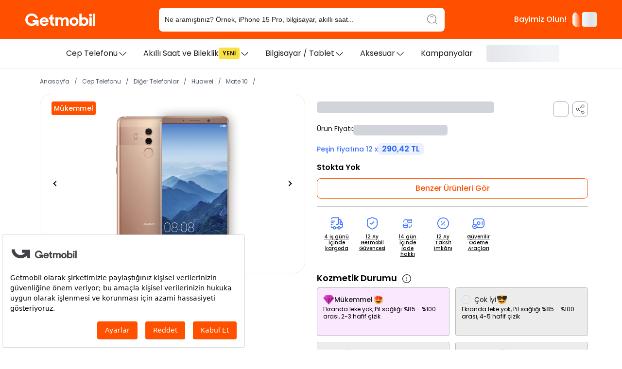

--- FILE ---
content_type: text/html; charset=utf-8
request_url: https://getmobil.com/satin-al/cep-telefonu/android-telefonlar/huawei/mate-10/huawei-mate-10-64-gb-pembe-altin-3221/
body_size: 60802
content:
<!DOCTYPE html><html lang="tr"><head><meta charSet="utf-8" data-next-head=""/><meta name="viewport" content="width=device-width, minimum-scale=1.0, maximum-scale=1.0, user-scalable=no" data-next-head=""/><title data-next-head="">Yenilenmiş Huawei Mate 10 64 GB Pembe Altın - Getmobil</title><meta name="description" content="Huawei Mate 10 64 GB Pembe Altın 12 taksit imkanıyla satın al. Getmobil güvencesiyle yenilenmiş Mate 10 64 GB Pembe Altın hemen al." data-next-head=""/><meta name="google-site-verification" content="QyoIY5cDIqG3Z3GTATLB3NeC1OA5ZqgOPgetCuhCXg0" data-next-head=""/><meta name="facebook-domain-verification" content="2reqi23o4qxa0jb026nxrpezxcteh6" data-next-head=""/><meta name="yandex-verification" content="6f8fc31487935798" data-next-head=""/><link rel="canonical" href="https://getmobil.com/satin-al/cep-telefonu/android-telefonlar/huawei/mate-10/huawei-mate-10-64-gb-pembe-altin-3221/" data-next-head=""/><meta property="og:locale" content="tr_TR" data-next-head=""/><meta property="og:url" content="https://getmobil.com/satin-al/cep-telefonu/android-telefonlar/huawei/mate-10/huawei-mate-10-64-gb-pembe-altin-3221/" data-next-head=""/><meta property="og:title" content="Yenilenmiş Huawei Mate 10 - 64 GB - Pembe Altın - Getmobil " data-next-head=""/><meta property="og:description" content="Yenilenmiş Huawei Mate 10 - 64 GB - Pembe Altın 12 taksit imkanıyla satın al. Getmobil güvencesiyle yenilenmiş Huawei Mate 10 - 64 GB - Pembe Altın hemen al." data-next-head=""/><meta property="og:image" content="https://assets.getmobil.com/uploads/64525/getmobil-mate-10-pink-1.webp" data-next-head=""/><link rel="shortcut icon" href="/favicon.ico" data-next-head=""/><link rel="preload" href="https://assets.getmobil.com/uploads/64526/getmobil-mate-10-pink-1-600w.webp?w=600" as="image" data-next-head=""/><link rel="preload" href="https://assets.getmobil.com/uploads/64527/getmobil-mate-10-pink-2webp-600w.webp?w=600" as="image" data-next-head=""/><meta name="yandex-verification" content="0395f5fa3b69b6dd"/><link rel="preload" href="/_next/static/media/eafabf029ad39a43-s.p.woff2" as="font" type="font/woff2" crossorigin="anonymous" data-next-font="size-adjust"/><link rel="preload" href="/_next/static/media/8888a3826f4a3af4-s.p.woff2" as="font" type="font/woff2" crossorigin="anonymous" data-next-font="size-adjust"/><link rel="preload" href="/_next/static/media/0484562807a97172-s.p.woff2" as="font" type="font/woff2" crossorigin="anonymous" data-next-font="size-adjust"/><link rel="preload" href="/_next/static/media/b957ea75a84b6ea7-s.p.woff2" as="font" type="font/woff2" crossorigin="anonymous" data-next-font="size-adjust"/><link rel="preload" href="/_next/static/css/4f5098438457b35a.css" as="style"/><link rel="preload" href="/_next/static/css/8ba7e9550e9e7bf6.css" as="style"/><link rel="preload" href="/_next/static/css/1ec9f29483f33bf5.css" as="style"/><script type="application/ld+json" id="structured-data" data-next-head="">{"@context":"https://schema.org","@type":"ProductGroup","productGroupID":"1","@id":"https://getmobil.com/satin-al/cep-telefonu/diger-telefonlar/huawei/mate-10/huawei-mate-10-64-gb-pembe-altin-3221/","name":"Huawei Mate 10 Pembe Altın 64 GB","image":[{"@type":"ImageObject","contentUrl":"https://assets.getmobil.com/uploads/64525/getmobil-mate-10-pink-1.webp","embeddedTextCaption":"Huawei Mate 10 Pembe Altın 64 GB-1"},{"@type":"ImageObject","contentUrl":"https://assets.getmobil.com/uploads/64526/getmobil-mate-10-pink-1.webp","embeddedTextCaption":"Huawei Mate 10 Pembe Altın 64 GB-2"},{"@type":"ImageObject","contentUrl":"https://assets.getmobil.com/uploads/64527/getmobil-mate-10-pink-2webp.webp","embeddedTextCaption":"Huawei Mate 10 Pembe Altın 64 GB-3"}],"description":"Huawei Mate 10 64 GB Pembe Altın 12 taksit imkanıyla satın al. Getmobil güvencesiyle yenilenmiş Mate 10 64 GB Pembe Altın hemen al.","sku":"9999010410349","gtin14":"9999010410349","category":"Cep Telefonu > Diğer Telefonlar > Huawei > Mate 10 > Huawei Mate 10   64 GB   Pembe Altın","brand":{"@type":"Brand","name":"Huawei","url":"https://getmobil.com/satin-al/cep-telefonu/diğer-telefonlar/huawei/"},"manufacturer":{"@type":"Organization","name":"Huawei"},"offers":[{"@type":"Offer","priceCurrency":"TRY","price":"3485.00","itemCondition":"https://schema.org/RefurbishedCondition","availability":"https://schema.org/OutOfStock","url":"https://getmobil.com/satin-al/cep-telefonu/diger-telefonlar/huawei/mate-10/huawei-mate-10-64-gb-pembe-altin-3221/"}],"shippingDetails":{"@type":"OfferShippingDetails","shippingDestination":{"@type":"DefinedRegion","addressCountry":"TR"}},"hasMerchantReturnPolicy":{"@type":"MerchantReturnPolicy","applicableCountry":"TR","returnPolicyCategory":"https://schema.org/MerchantReturnFiniteReturnWindow","merchantReturnLink":"https://getmobil.com/sozlesmeler/mesafeli-satis-sozlesmesi/","merchantReturnDays":14,"returnPolicyCountry":"TR","returnMethod":["https://schema.org/ReturnAtKiosk","https://schema.org/ReturnInStore"],"returnFees":"https://schema.org/FreeReturn"},"additionalProperty":[{"@type":"PropertyValue","name":"Renk","value":"Pembe Altın"},{"@type":"PropertyValue","name":"Depolama","value":"64 GB"},{"@type":"PropertyValue","name":"Kozmetik Durumu","value":"Mükemmel"},{"@type":"PropertyValue","name":"Toza Dayanıklılık Seviyesi ","value":"IP5X "},{"@type":"PropertyValue","name":"Parmak izi Okuyucu ","value":"Var "},{"@type":"PropertyValue","name":"Suya Dayanıklılık Seviyesi ","value":"IPX3 "},{"@type":"PropertyValue","name":"SAR Değeri 10g (Baş) ","value":"0.99 W/kg "},{"@type":"PropertyValue","name":"Görüntülü Konuşma (Uygulama) ","value":"Var "},{"@type":"PropertyValue","name":"Sensörler ","value":"Barometre Jiroskop Hall Sensörü Pusula Yakınlık Sensörü Ortam Işığı Sensörü İvmeölçer "},{"@type":"PropertyValue","name":"Parmak izi Okuyucu Özellikleri ","value":"Ana Ekran Tuşunda (Ön) "},{"@type":"PropertyValue","name":"Toza Dayanıklılık ","value":"Var "},{"@type":"PropertyValue","name":"Bildirim Işığı (LED) ","value":"Var "},{"@type":"PropertyValue","name":"Servis ve Uygulamalar ","value":"Corning Gorilla Glass 5 Arka Kapak Ekran Yansıtma (Screen Mirroring) Gelişmiş Ses Kaydedici Gürültü Önleyici 2 Mikrofon HD Voice Sanal Ekran Tuşları Sesle Komut Tek Elde Kullanım Modu Yüksek Kalite (Hi-Fi) Ses 384 kHz/32 bit Yüksek Kaliteli (Hi-Fi) Ses "},{"@type":"PropertyValue","name":"SAR Değeri 10g (Vücut) ","value":"1.29 W/kg "},{"@type":"PropertyValue","name":"Suya Dayanıklılık ","value":"Var "},{"@type":"PropertyValue","name":"Çıkış Yılı ","value":"2017 "},{"@type":"PropertyValue","name":"Alt Seri ","value":"Huawei Mate 10 "},{"@type":"PropertyValue","name":"Duyurulma Tarihi ","value":"2017, Ekim "},{"@type":"PropertyValue","name":"Seri ","value":"Huawei Mate "},{"@type":"PropertyValue","name":"4G Frekansları ","value":"700 (band 12) MHz 700 (band 17) MHz 700 (band 28) MHz 800 (band 18) MHz 800 (band 19) MHz 800 (band 20) MHz 850 (band 26) MHz 850 (band 5) MHz 900 (band 6) MHz 900 (band 8) MHz 1700/2100 (band 4) MHz 1800 (band 3) MHz 1800 (band 9) MHz 1900 (band 2) MHz 2100 (band 1) MHz 2600 (band 7) MHz "},{"@type":"PropertyValue","name":"3G Frekansları ","value":"(band 19) MHz (band 8) MHz 800 (band 6) MHz 850 (band 5) MHz 900 (band 8) MHz 1700 (band 4) MHz 1900 (band 2) MHz 2100 (band 1) MHz "},{"@type":"PropertyValue","name":"5G ","value":"Yok "},{"@type":"PropertyValue","name":"4G ","value":"Var "},{"@type":"PropertyValue","name":"4G İndirme ","value":"1200 Mbps "},{"@type":"PropertyValue","name":"4G Teknolojisi ","value":"LTE (Cat.18) "},{"@type":"PropertyValue","name":"3G ","value":"Var "},{"@type":"PropertyValue","name":"2G ","value":"Var "},{"@type":"PropertyValue","name":"4.5G Desteği ","value":"Var "},{"@type":"PropertyValue","name":"2G Frekansları ","value":"850 MHz 900 MHz 1800 MHz 1900 MHz "},{"@type":"PropertyValue","name":"4G Karşıya Yükleme ","value":"150 Mbps "},{"@type":"PropertyValue","name":"Ekran Teknolojisi ","value":"IPS LCD "},{"@type":"PropertyValue","name":"Ekran Alanı ","value":"95.96 cm² "},{"@type":"PropertyValue","name":"Ekran / Gövde Oranı ","value":"81.96 % "},{"@type":"PropertyValue","name":"Ekran Çözünürlüğü Standardı ","value":"QHD "},{"@type":"PropertyValue","name":"Ekran Oranı (Aspect Ratio) ","value":"16:9 "},{"@type":"PropertyValue","name":"Renk Sayısı ","value":"16 Milyon "},{"@type":"PropertyValue","name":"Ekran Boyutu ","value":"5.9 İnç "},{"@type":"PropertyValue","name":"Dokunmatik Türü ","value":"Kapasitif Ekran "},{"@type":"PropertyValue","name":"Ekran Çözünürlüğü ","value":"1440x2560 (QHD) Piksel "},{"@type":"PropertyValue","name":"Ekran Dayanıklılığı ","value":"Corning Gorilla Glass 5 "},{"@type":"PropertyValue","name":"Ekran Yenileme Hızı ","value":"60 Hz "},{"@type":"PropertyValue","name":"Piksel Yoğunluğu ","value":"499 PPI "},{"@type":"PropertyValue","name":"Ekran Özellikleri ","value":"HDR Çizilmeye Dirençli Cam HDR10 Multi Touch Eldiven Uyumu (GloveTouch) 96% NTSC 1500:1 Kontrast Oranı "},{"@type":"PropertyValue","name":"Wi-Fi Kanalları ","value":"Wi-Fi 5 (802.11 a/b/g/n/ac) "},{"@type":"PropertyValue","name":"Wi-Fi Özellikleri ","value":"Dual-Band (5GHz) MiraCast Wi-Fi Direct Wi-Fi Hotspot "},{"@type":"PropertyValue","name":"NFC ","value":"Var "},{"@type":"PropertyValue","name":"Kızılötesi ","value":"Var "},{"@type":"PropertyValue","name":"Bluetooth Özellikleri ","value":"aptX aptX HD BLE LDAC "},{"@type":"PropertyValue","name":"Navigasyon Özellikleri ","value":"GPS A-GPS BDS Galileo GLONASS "},{"@type":"PropertyValue","name":"Bluetooth Versiyonu ","value":"4.2 "},{"@type":"PropertyValue","name":"Hat Sayısı ","value":"Çift Hat "},{"@type":"PropertyValue","name":"Çift Hat Özelliği ","value":"Dual 4G SIM 2. SIM Hafıza Kartı Yuvasında "},{"@type":"PropertyValue","name":"SIM ","value":"Nano-SIM (4FF) "},{"@type":"PropertyValue","name":"USB Özellikleri ","value":"USB On-the-go (OTG) DisplayPort DisplayPort (1.2) "},{"@type":"PropertyValue","name":"USB Bağlantı Tipi ","value":"USB Type-C "},{"@type":"PropertyValue","name":"USB Versiyonu ","value":"USB 3.2 Gen 1 (USB 3.0) "},{"@type":"PropertyValue","name":"Konuşma Süresi (3G) ","value":"25 Saat "},{"@type":"PropertyValue","name":"Değişir Batarya ","value":"Yok "},{"@type":"PropertyValue","name":"Video Oynatma ","value":"22 Saat "},{"@type":"PropertyValue","name":"Batarya Teknolojisi ","value":"Lithium Polymer (Li-Po) "},{"@type":"PropertyValue","name":"Batarya Özellikleri ","value":"30 Dakikada %58 Dolum "},{"@type":"PropertyValue","name":"Hızlı Şarj Özellikleri ","value":"Huawei SuperCharge (22.5W) "},{"@type":"PropertyValue","name":"Hızlı Şarj Gücü (Maks.) ","value":"22.5 W "},{"@type":"PropertyValue","name":"Şarj ","value":"USB Type-C "},{"@type":"PropertyValue","name":"Kablosuz Şarj ","value":"Yok "},{"@type":"PropertyValue","name":"Batarya Kapasitesi (Tipik) ","value":"4000 mAh "},{"@type":"PropertyValue","name":"Hızlı Şarj ","value":"Var "},{"@type":"PropertyValue","name":"Ses Çıkışı ","value":"3.5 mm "},{"@type":"PropertyValue","name":"Hoparlör Özellikleri ","value":"Stereo Çift Hoparlör "},{"@type":"PropertyValue","name":"Radyo ","value":"Yok "},{"@type":"PropertyValue","name":"1. Yardımcı İşlemci ","value":"4x 1.8 Ghz ARM Cortex-A53 "},{"@type":"PropertyValue","name":"GPU Frekansı ","value":"767 MHz "},{"@type":"PropertyValue","name":"Grafik İşlemcisi (GPU) ","value":"Mali-G72 MP12 "},{"@type":"PropertyValue","name":"AnTuTu Puanı (v7) ","value":"210.700 Puan "},{"@type":"PropertyValue","name":"RAM Frekansı (Maks.) ","value":"1833 MHz "},{"@type":"PropertyValue","name":"AnTuTu Puanı (v6) ","value":"175.400 Puan "},{"@type":"PropertyValue","name":"Hafıza Kartı Maks. Kapasitesi ","value":"256 GB "},{"@type":"PropertyValue","name":"CPU Üretim Teknolojisi ","value":"10 nm "},{"@type":"PropertyValue","name":"Dahili Depolama ","value":"64 GB "},{"@type":"PropertyValue","name":"2. Yardımcı İşlemci ","value":"i7 Hareket İşlemcisi "},{"@type":"PropertyValue","name":"Hafıza Kartı Desteği ","value":"Var "},{"@type":"PropertyValue","name":"Bellek (RAM) ","value":"4 GB "},{"@type":"PropertyValue","name":"RAM Kanalları ","value":"Çift Kanal "},{"@type":"PropertyValue","name":"İşlemci Mimarisi ","value":"64-bit "},{"@type":"PropertyValue","name":"RAM Tipi ","value":"LPDDR4X "},{"@type":"PropertyValue","name":"Ana İşlemci (CPU) ","value":"4x 2.36 GHz ARM Cortex-A73 "},{"@type":"PropertyValue","name":"Yonga Seti (Chipset) ","value":"HiSilicon Kirin 970 "},{"@type":"PropertyValue","name":"Dahili Depolama Biçimi ","value":"UFS 2.1 "},{"@type":"PropertyValue","name":"CPU Çekirdeği ","value":"8 Çekirdek "},{"@type":"PropertyValue","name":"CPU Frekansı ","value":"2.36 GHz "},{"@type":"PropertyValue","name":"Gövde Malzemesi (Kapak) ","value":"Cam "},{"@type":"PropertyValue","name":"Ağırlık ","value":"186 Gram "},{"@type":"PropertyValue","name":"Renk Seçenekleri ","value":"Altın Kahverengi Pembe Siyah "},{"@type":"PropertyValue","name":"Gövde Malzemesi (Çerçeve) ","value":"Metal "},{"@type":"PropertyValue","name":"En ","value":"77.8 mm "},{"@type":"PropertyValue","name":"Boy ","value":"150.5 mm "},{"@type":"PropertyValue","name":"Kalınlık ","value":"8.2 mm "},{"@type":"PropertyValue","name":"Ön Kamera Çözünürlüğü ","value":"8 MP "},{"@type":"PropertyValue","name":"Ön Kamera Video Çözünürlüğü ","value":"1080p "},{"@type":"PropertyValue","name":"Kamera Özellikleri ","value":"Phase Detect Auto-Focus (PDAF) Leica Optik Hibrit Otomatik Odaklama (PDAF+Laser+Depth+CDAF) Depth of Field (DOF) Hibrit Otomatik Odaklama (Hybrid Autofocus) HDR Odak Takibi Perde Hızı (Shutter Speed) Kontrolü Panorama RAW Kayıt Yapabilme Otomatik odaklama Sesli komut BSI Dahili QR Kod Okuyucu Seri Çekim (Burst) Modu SUMMILUX-H Lens Zamanlayıcı 360 Derece Fotoğraf "},{"@type":"PropertyValue","name":"Flaş ","value":"Çift Tonlu 2 LED "},{"@type":"PropertyValue","name":"İkinci Arka Kamera Diyafram ","value":"F1.6 "},{"@type":"PropertyValue","name":"Video Kayıt Seçenekleri ","value":"720p @ 30fps 1080p @ 30fps 1080p @ 60fps 2160p @ 30fps "},{"@type":"PropertyValue","name":"Diyafram Açıklığı ","value":"F1.6 "},{"@type":"PropertyValue","name":"Kamera Çözünürlüğü ","value":"12 MP "},{"@type":"PropertyValue","name":"Video Kayıt Özellikleri ","value":"Time-lapse (Hyperlapse) Yavaş Çekim Video Kayıt (Slow motion video) "},{"@type":"PropertyValue","name":"İkinci Arka Kamera Çözünürlüğü ","value":"20 MP "},{"@type":"PropertyValue","name":"Optik Görüntü Sabitleyici (OIS) ","value":"Var "},{"@type":"PropertyValue","name":"Ön Kamera Özellikleri ","value":"Otomatik Odaklama Portre Modu Gesture Shot Geniş Açılı Yüz Algılama "},{"@type":"PropertyValue","name":"İkinci Arka Kamera ","value":"Var "},{"@type":"PropertyValue","name":"Video Kayıt Çözünürlüğü ","value":"2160p (Ultra HD) 4K "},{"@type":"PropertyValue","name":"Video FPS Değeri ","value":"30 fps "},{"@type":"PropertyValue","name":"İkinci Arka Kamera Özellikleri ","value":"Monochrome Sensör "},{"@type":"PropertyValue","name":"Ön Kamera Diyafram Açıklığı ","value":"F2.0 "},{"@type":"PropertyValue","name":"Ön Kamera FPS Değeri ","value":"30 fps "},{"@type":"PropertyValue","name":"İşletim Sistemi ","value":"Android "},{"@type":"PropertyValue","name":"Yükseltilebilir Versiyon ","value":"Android 10 (Q) "},{"@type":"PropertyValue","name":"İşletim Sistemi Versiyonu ","value":"Android 8.0 (Oreo) "},{"@type":"PropertyValue","name":"Lansman Arayüz Versiyonu ","value":"EMUI 8.0 "},{"@type":"PropertyValue","name":"Kullanıcı Arayüzü ","value":"Emotion UI "}],"variesBy":["https://schema.org/color","https://schema.org/size"],"hasVariant":[{"@type":"Product","name":"Huawei Mate 10 Pembe Altın 64 GB","url":"https://getmobil.com/satin-al/cep-telefonu/diger-telefonlar/huawei/mate-10/huawei-mate-10-64-gb-pembe-altin-3221/","sku":"9999010410349","gtin14":"9999010410349","size":"64 GB","color":"Pembe Altın","description":"Huawei Mate 10 64 GB Pembe Altın 12 taksit imkanıyla satın al. Getmobil güvencesiyle yenilenmiş Mate 10 64 GB Pembe Altın hemen al.","image":[{"@type":"ImageObject","contentUrl":"https://assets.getmobil.com/uploads/64525/getmobil-mate-10-pink-1.webp","embeddedTextCaption":"Huawei Mate 10 Pembe Altın 64 GB-1"},{"@type":"ImageObject","contentUrl":"https://assets.getmobil.com/uploads/64526/getmobil-mate-10-pink-1.webp","embeddedTextCaption":"Huawei Mate 10 Pembe Altın 64 GB-2"},{"@type":"ImageObject","contentUrl":"https://assets.getmobil.com/uploads/64527/getmobil-mate-10-pink-2webp.webp","embeddedTextCaption":"Huawei Mate 10 Pembe Altın 64 GB-3"}],"offers":[{"@type":"Offer","priceCurrency":"TRY","price":"3485.00","itemCondition":"https://schema.org/RefurbishedCondition","availability":"https://schema.org/OutOfStock","url":"https://getmobil.com/satin-al/cep-telefonu/diger-telefonlar/huawei/mate-10/huawei-mate-10-64-gb-pembe-altin-3221/"}],"isVariantOf":{"@id":"https://getmobil.com/satin-al/cep-telefonu/diger-telefonlar/huawei/mate-10/huawei-mate-10-64-gb-pembe-altin-3221/"}}],"isRelatedTo":["https://getmobil.com/satin-al/cep-telefonu/android-telefonlar/huawei/p30-lite/","https://getmobil.com/satin-al/cep-telefonu/android-telefonlar/huawei/p20-lite/","https://getmobil.com/satin-al/cep-telefonu/android-telefonlar/huawei/p40-lite/","https://getmobil.com/satin-al/cep-telefonu/android-telefonlar/huawei/p-smart-2019/","https://getmobil.com/satin-al/cep-telefonu/android-telefonlar/huawei/mate-20-lite/","https://getmobil.com/satin-al/cep-telefonu/android-telefonlar/huawei/nova-y70/","https://getmobil.com/satin-al/cep-telefonu/android-telefonlar/huawei/p-smart-2021/","https://getmobil.com/satin-al/cep-telefonu/android-telefonlar/huawei/p20-pro/","https://getmobil.com/satin-al/cep-telefonu/android-telefonlar/huawei/nova-9-se/","https://getmobil.com/satin-al/cep-telefonu/android-telefonlar/huawei/nova-10-se/","https://getmobil.com/satin-al/cep-telefonu/android-telefonlar/huawei/nova-y91/","https://getmobil.com/satin-al/cep-telefonu/android-telefonlar/huawei/mate-50-pro/","https://getmobil.com/satin-al/cep-telefonu/","https://getmobil.com/satin-al/cep-telefonu/diğer-telefonlar/","https://getmobil.com/satin-al/cep-telefonu/diğer-telefonlar/huawei/","https://getmobil.com/satin-al/cep-telefonu/diğer-telefonlar/huawei/mate-10/"]}</script><script type="application/ld+json" data-next-head="">{"@context":"https://schema.org","@type":"BreadcrumbList","itemListElement":[{"@type":"ListItem","position":1,"name":"Anasayfa","item":"/"},{"@type":"ListItem","position":2,"name":"Cep Telefonu","item":"/satin-al/cep-telefonu/"},{"@type":"ListItem","position":3,"name":"Diğer Telefonlar","item":"/satin-al/cep-telefonu/diğer-telefonlar/"},{"@type":"ListItem","position":4,"name":"Huawei","item":"/satin-al/cep-telefonu/diğer-telefonlar/huawei/"},{"@type":"ListItem","position":5,"name":"Mate 10","item":"/satin-al/cep-telefonu/diğer-telefonlar/huawei/mate-10/"},{"@type":"ListItem","position":6,"name":"Huawei Mate 10   64 GB   Pembe Altın","item":"/satin-al/cep-telefonu/android-telefonlar/huawei/mate-10/huawei-mate-10-64-gb-pembe-altin-3221/"}]}</script><style data-emotion="mantine-global animation-151xhna">@-webkit-keyframes animation-151xhna{from,to{opacity:0.4;}50%{opacity:1;}}@keyframes animation-151xhna{from,to{opacity:0.4;}50%{opacity:1;}}</style><style data-emotion="mantine 1avyp1d 1t45alw 1j61z1l izx0jc 1vm07v3 1tm872a 1yoidpz 1sg0oto 1b29rhh 5m3er0 fir05s mf4bi2 1651lnh nm46di gp8wj0 1abdwkn 16cz2qr wfw6r2 1qinq1r vtqoa0 r3dn5t 1c20xu6 1w08nlh xg7kom 16bctr0 1wj4puc 1bhvmae l3fzud 1o8hx0m vdx6qn 19j75kx 4t5nl6 1yzro5g 11ur2w1 1jggmkl 9yx790 ocfm51 13ez5cn 1aeumnn">.mantine-1t45alw{white-space:nowrap;overflow:hidden;text-overflow:ellipsis;}.mantine-1j61z1l{-webkit-tap-highlight-color:transparent;font-family:'Poppins','Poppins Fallback',system-ui,Segoe UI,Roboto,Helvetica Neue,Arial;font-size:0.6875rem;height:1.25rem;line-height:calc(1.25rem - 0.125rem);-webkit-text-decoration:none;text-decoration:none;padding:0 calc(1rem / 1.5);box-sizing:border-box;display:-webkit-inline-box;display:-webkit-inline-flex;display:-ms-inline-flexbox;display:inline-flex;-webkit-align-items:center;-webkit-box-align:center;-ms-flex-align:center;align-items:center;-webkit-box-pack:center;-ms-flex-pack:center;-webkit-justify-content:center;justify-content:center;width:auto;text-transform:uppercase;border-radius:2rem;font-weight:700;letter-spacing:0.015625rem;cursor:inherit;text-overflow:ellipsis;overflow:hidden;background:rgba(239, 246, 255, 1);color:#2563EB;border:0.0625rem solid transparent;background-color:#FF5000;border-radius:4px;padding:4px;font-weight:500;font-size:14px;color:#ffffff;text-transform:none;height:initial;}.mantine-1j61z1l:focus{outline-offset:0.125rem;outline:0.125rem solid #3B82F6;}.mantine-1j61z1l:focus:not(:focus-visible){outline:none;}.mantine-izx0jc{height:1.75rem;width:12.5rem;border-radius:0.5rem;position:relative;-webkit-transform:translateZ(0);overflow:hidden;margin-bottom:1rem;}.mantine-izx0jc::before{position:absolute;top:0rem;right:0rem;left:0rem;bottom:0rem;content:"";background:#fff;z-index:10;}.mantine-izx0jc::after{position:absolute;top:0rem;right:0rem;left:0rem;bottom:0rem;content:"";background:#D1D5DB;-webkit-animation:animation-151xhna 1500ms linear infinite;animation:animation-151xhna 1500ms linear infinite;z-index:11;}.mantine-1vm07v3{height:10rem;width:100%;border-radius:0.5rem;position:relative;-webkit-transform:translateZ(0);overflow:hidden;margin-bottom:0.75rem;}.mantine-1vm07v3::before{position:absolute;top:0rem;right:0rem;left:0rem;bottom:0rem;content:"";background:#fff;z-index:10;}.mantine-1vm07v3::after{position:absolute;top:0rem;right:0rem;left:0rem;bottom:0rem;content:"";background:#D1D5DB;-webkit-animation:animation-151xhna 1500ms linear infinite;animation:animation-151xhna 1500ms linear infinite;z-index:11;}.mantine-1tm872a{height:1rem;width:100%;border-radius:0.25rem;position:relative;-webkit-transform:translateZ(0);overflow:hidden;margin-bottom:0.5rem;}.mantine-1tm872a::before{position:absolute;top:0rem;right:0rem;left:0rem;bottom:0rem;content:"";background:#fff;z-index:10;}.mantine-1tm872a::after{position:absolute;top:0rem;right:0rem;left:0rem;bottom:0rem;content:"";background:#D1D5DB;-webkit-animation:animation-151xhna 1500ms linear infinite;animation:animation-151xhna 1500ms linear infinite;z-index:11;}.mantine-1yoidpz{height:1rem;width:80%;border-radius:0.25rem;position:relative;-webkit-transform:translateZ(0);overflow:hidden;margin-bottom:0.75rem;}.mantine-1yoidpz::before{position:absolute;top:0rem;right:0rem;left:0rem;bottom:0rem;content:"";background:#fff;z-index:10;}.mantine-1yoidpz::after{position:absolute;top:0rem;right:0rem;left:0rem;bottom:0rem;content:"";background:#D1D5DB;-webkit-animation:animation-151xhna 1500ms linear infinite;animation:animation-151xhna 1500ms linear infinite;z-index:11;}.mantine-1sg0oto{height:1.5rem;width:6.25rem;border-radius:0.5rem;position:relative;-webkit-transform:translateZ(0);overflow:hidden;margin-bottom:0.5rem;}.mantine-1sg0oto::before{position:absolute;top:0rem;right:0rem;left:0rem;bottom:0rem;content:"";background:#fff;z-index:10;}.mantine-1sg0oto::after{position:absolute;top:0rem;right:0rem;left:0rem;bottom:0rem;content:"";background:#D1D5DB;-webkit-animation:animation-151xhna 1500ms linear infinite;animation:animation-151xhna 1500ms linear infinite;z-index:11;}.mantine-1b29rhh{height:2.25rem;width:100%;border-radius:0.5rem;position:relative;-webkit-transform:translateZ(0);overflow:hidden;}.mantine-1b29rhh::before{position:absolute;top:0rem;right:0rem;left:0rem;bottom:0rem;content:"";background:#fff;z-index:10;}.mantine-1b29rhh::after{position:absolute;top:0rem;right:0rem;left:0rem;bottom:0rem;content:"";background:#D1D5DB;-webkit-animation:animation-151xhna 1500ms linear infinite;animation:animation-151xhna 1500ms linear infinite;z-index:11;}.mantine-5m3er0{height:1.5rem;width:75%;border-radius:0.375rem;position:relative;-webkit-transform:translateZ(0);overflow:hidden;}.mantine-5m3er0::before{position:absolute;top:0rem;right:0rem;left:0rem;bottom:0rem;content:"";background:#fff;z-index:10;}.mantine-5m3er0::after{position:absolute;top:0rem;right:0rem;left:0rem;bottom:0rem;content:"";background:#D1D5DB;-webkit-animation:animation-151xhna 1500ms linear infinite;animation:animation-151xhna 1500ms linear infinite;z-index:11;}.mantine-fir05s{font-family:'Poppins','Poppins Fallback',system-ui,Segoe UI,Roboto,Helvetica Neue,Arial;-webkit-tap-highlight-color:transparent;color:#1C1C1C;font-size:14px;line-height:1.25;-webkit-text-decoration:none;text-decoration:none;font-weight:400;}.mantine-fir05s:focus{outline-offset:0.125rem;outline:0.125rem solid #3B82F6;}.mantine-fir05s:focus:not(:focus-visible){outline:none;}.mantine-mf4bi2{height:1.375rem;width:40%;border-radius:0.375rem;position:relative;-webkit-transform:translateZ(0);overflow:hidden;}.mantine-mf4bi2::before{position:absolute;top:0rem;right:0rem;left:0rem;bottom:0rem;content:"";background:#fff;z-index:10;}.mantine-mf4bi2::after{position:absolute;top:0rem;right:0rem;left:0rem;bottom:0rem;content:"";background:#D1D5DB;-webkit-animation:animation-151xhna 1500ms linear infinite;animation:animation-151xhna 1500ms linear infinite;z-index:11;}.mantine-1651lnh{font-family:'Poppins','Poppins Fallback',system-ui,Segoe UI,Roboto,Helvetica Neue,Arial;-webkit-tap-highlight-color:transparent;color:inherit;font-size:0.625rem;line-height:1.25;-webkit-text-decoration:none;text-decoration:none;font-weight:500;}.mantine-1651lnh:focus{outline-offset:0.125rem;outline:0.125rem solid #3B82F6;}.mantine-1651lnh:focus:not(:focus-visible){outline:none;}.mantine-nm46di{font-family:'Poppins','Poppins Fallback',system-ui,Segoe UI,Roboto,Helvetica Neue,Arial;-webkit-tap-highlight-color:transparent;color:black;font-size:16px;line-height:1.25;-webkit-text-decoration:none;text-decoration:none;margin-right:10px;font-weight:600;}.mantine-nm46di:focus{outline-offset:0.125rem;outline:0.125rem solid #3B82F6;}.mantine-nm46di:focus:not(:focus-visible){outline:none;}.mantine-gp8wj0{padding:0.75rem;width:100%;height:100%;display:-webkit-box;display:-webkit-flex;display:-ms-flexbox;display:flex;-webkit-align-items:center;-webkit-box-align:center;-ms-flex-align:center;align-items:center;}.mantine-1abdwkn{width:100%;display:-webkit-box;display:-webkit-flex;display:-ms-flexbox;display:flex;gap:0.375rem;-webkit-align-items:center;-webkit-box-align:center;-ms-flex-align:center;align-items:center;}.mantine-16cz2qr{width:100%;display:-webkit-box;display:-webkit-flex;display:-ms-flexbox;display:flex;gap:4px;-webkit-align-items:center;-webkit-box-align:center;-ms-flex-align:center;align-items:center;-webkit-box-pack:center;-ms-flex-pack:center;-webkit-justify-content:center;justify-content:center;-webkit-flex-direction:column;-ms-flex-direction:column;flex-direction:column;}.mantine-wfw6r2{width:100%;display:-webkit-box;display:-webkit-flex;display:-ms-flexbox;display:flex;}.mantine-1qinq1r{font-weight:400;width:100%;display:-webkit-box;display:-webkit-flex;display:-ms-flexbox;display:flex;-webkit-align-items:center;-webkit-box-align:center;-ms-flex-align:center;align-items:center;-webkit-box-pack:justify;-webkit-justify-content:space-between;justify-content:space-between;}.mantine-vtqoa0{font-family:'Poppins','Poppins Fallback',system-ui,Segoe UI,Roboto,Helvetica Neue,Arial;-webkit-tap-highlight-color:transparent;color:inherit;font-size:14px;line-height:1.25;-webkit-text-decoration:none;text-decoration:none;text-align:center;font-weight:400;}.mantine-vtqoa0:focus{outline-offset:0.125rem;outline:0.125rem solid #3B82F6;}.mantine-vtqoa0:focus:not(:focus-visible){outline:none;}@media (max-width: 540px){.mantine-r3dn5t{font-size:0.875rem;}}.mantine-1c20xu6{font-family:'Poppins','Poppins Fallback',system-ui,Segoe UI,Roboto,Helvetica Neue,Arial;-webkit-tap-highlight-color:transparent;color:#000;font-size:12px;line-height:1.25;-webkit-text-decoration:none;text-decoration:none;font-weight:400;width:100%;}.mantine-1c20xu6:focus{outline-offset:0.125rem;outline:0.125rem solid #3B82F6;}.mantine-1c20xu6:focus:not(:focus-visible){outline:none;}.mantine-1w08nlh{width:1.125rem;height:1.125rem;}.mantine-xg7kom{display:-webkit-box;display:-webkit-flex;display:-ms-flexbox;display:flex;-webkit-align-items:center;-webkit-box-align:center;-ms-flex-align:center;align-items:center;}.mantine-16bctr0{padding-right:0.75rem;padding-left:0.75rem;padding-top:4px;padding-bottom:4px;width:100%;height:100%;display:-webkit-box;display:-webkit-flex;display:-ms-flexbox;display:flex;gap:0.25rem;-webkit-align-items:center;-webkit-box-align:center;-ms-flex-align:center;align-items:center;}.mantine-1wj4puc{width:100%;display:-webkit-box;display:-webkit-flex;display:-ms-flexbox;display:flex;gap:0.25rem;-webkit-align-items:center;-webkit-box-align:center;-ms-flex-align:center;align-items:center;}.mantine-1bhvmae{font-family:'Poppins','Poppins Fallback',system-ui,Segoe UI,Roboto,Helvetica Neue,Arial;-webkit-tap-highlight-color:transparent;color:black;font-size:16px;line-height:1.25;-webkit-text-decoration:none;text-decoration:none;font-weight:600;}.mantine-1bhvmae:focus{outline-offset:0.125rem;outline:0.125rem solid #3B82F6;}.mantine-1bhvmae:focus:not(:focus-visible){outline:none;}.mantine-l3fzud{box-sizing:border-box;display:grid;grid-template-columns:repeat(2, minmax(0, 1fr));gap:12px 12px;}@media (max-width: 61.9375em){.mantine-l3fzud{grid-template-columns:repeat(1, minmax(0, 1fr));gap:12px 12px;}}.mantine-1o8hx0m{padding:5px;width:100%;height:100%;display:-webkit-box;display:-webkit-flex;display:-ms-flexbox;display:flex;gap:0.25rem;-webkit-align-items:center;-webkit-box-align:center;-ms-flex-align:center;align-items:center;}.mantine-vdx6qn{width:100%;display:-webkit-box;display:-webkit-flex;display:-ms-flexbox;display:flex;-webkit-flex-direction:column;-ms-flex-direction:column;flex-direction:column;}.mantine-19j75kx{width:100%;display:-webkit-box;display:-webkit-flex;display:-ms-flexbox;display:flex;-webkit-align-items:center;-webkit-box-align:center;-ms-flex-align:center;align-items:center;-webkit-box-pack:justify;-webkit-justify-content:space-between;justify-content:space-between;}.mantine-4t5nl6{width:0.625rem;height:0.625rem;}.mantine-1yzro5g{box-sizing:border-box;display:grid;grid-template-columns:repeat(2, minmax(0, 1fr));gap:0px 0px;}@media (max-width: 61.9375em){.mantine-1yzro5g{grid-template-columns:repeat(1, minmax(0, 1fr));gap:0px 0px;}}.mantine-11ur2w1{padding:0.75rem;width:100%;height:56px;display:-webkit-box;display:-webkit-flex;display:-ms-flexbox;display:flex;-webkit-box-pack:justify;-webkit-justify-content:space-between;justify-content:space-between;-webkit-flex-direction:row;-ms-flex-direction:row;flex-direction:row;}.mantine-1jggmkl{display:-webkit-box;display:-webkit-flex;display:-ms-flexbox;display:flex;}.mantine-9yx790{font-family:'Poppins','Poppins Fallback',system-ui,Segoe UI,Roboto,Helvetica Neue,Arial;-webkit-tap-highlight-color:transparent;color:inherit;font-size:0.875rem;line-height:1.25;-webkit-text-decoration:none;text-decoration:none;text-align:center;font-weight:500;}.mantine-9yx790:focus{outline-offset:0.125rem;outline:0.125rem solid #3B82F6;}.mantine-9yx790:focus:not(:focus-visible){outline:none;}.mantine-ocfm51 .mantine-Accordion-item{border:none;border-bottom:1px solid #C6C6C6;border-radius:0px;}.mantine-ocfm51 .mantine-Accordion-item:first-of-type{border-top-left-radius:0px;border-top-right-radius:0px;}.mantine-ocfm51 .mantine-Accordion-item:last-of-type{border-bottom-left-radius:0px;border-bottom-right-radius:0px;}.mantine-ocfm51 .mantine-Accordion-control{background-color:#ffffff;}.mantine-ocfm51 .mantine-Accordion-panel{background-color:#ffffff;}.mantine-13ez5cn{font-family:'Poppins','Poppins Fallback',system-ui,Segoe UI,Roboto,Helvetica Neue,Arial;width:100%;border-collapse:collapse;caption-side:top;color:#000;line-height:1.25;border:0.0625rem solid #D1D5DB;}.mantine-13ez5cn>caption{margin-top:0;margin-bottom:0.625rem;font-size:0.875rem;color:#4B5563;}.mantine-13ez5cn>thead>tr>th,.mantine-13ez5cn>tfoot>tr>th,.mantine-13ez5cn>tbody>tr>th{text-align:left;font-weight:bold;color:#374151;font-size:0.875rem;padding:0.4375rem 0.625rem;}.mantine-13ez5cn>thead>tr>th{border-bottom:0.0625rem solid #D1D5DB;}.mantine-13ez5cn>tfoot>tr>th,.mantine-13ez5cn>tbody>tr>th{border-top:0.0625rem solid #D1D5DB;}.mantine-13ez5cn>tbody>tr>td{padding:0.4375rem 0.625rem;border-top:0.0625rem solid #D1D5DB;font-size:0.875rem;}.mantine-13ez5cn>tbody>tr:first-of-type>td,.mantine-13ez5cn>tbody>tr:first-of-type>th{border-top:none;}.mantine-13ez5cn>thead>tr>th,.mantine-13ez5cn>tbody>tr>td{border-right:none;}.mantine-13ez5cn>thead>tr>th:last-of-type,.mantine-13ez5cn>tbody>tr>td:last-of-type{border-right:none;border-left:none;}.mantine-13ez5cn>tbody>tr>th{border-right:none;}.mantine-13ez5cn[data-striped]>tbody>tr:nth-of-type(odd){background-color:#F9FAFB;}@media (hover: hover){.mantine-13ez5cn[data-hover]>tbody>tr:hover{background-color:#F3F4F6;}}@media (hover: none){.mantine-13ez5cn[data-hover]>tbody>tr:active{background-color:#F3F4F6;}}.mantine-13ez5cn thead tr th{background-color:#D9D9D9;font-weight:600;font-size:14px;padding:13px;color:black;}.mantine-13ez5cn tbody tr td{font-weight:400;font-size:14px;padding-top:20px;}.mantine-13ez5cn tbody td:first-child{border-right:1px solid #D9D9D9;}.mantine-1aeumnn{font-family:'Poppins','Poppins Fallback',system-ui,Segoe UI,Roboto,Helvetica Neue,Arial;-webkit-tap-highlight-color:transparent;color:#000;font-size:12px;line-height:1.25;-webkit-text-decoration:none;text-decoration:none;margin-top:8px;font-weight:400;width:100%;}.mantine-1aeumnn:focus{outline-offset:0.125rem;outline:0.125rem solid #3B82F6;}.mantine-1aeumnn:focus:not(:focus-visible){outline:none;}</style><script id="dl-init" data-nscript="beforeInteractive">
          window.dataLayer = window.dataLayer || [];
        </script><script id="clevertap-core" data-nscript="beforeInteractive">
          window.clevertap = {
            event: [], profile: [], account: [],
            onUserLogin: [], notifications: [], privacy: [],
            debugLevel: 3
          };
          clevertap.account.push({ id: "4R4-575-K47Z", region: "global" });
          clevertap.privacy.push({ optOut: false, useIP: true });
        </script><script id="gtm" data-nscript="beforeInteractive">(function(w,d,s,l,i){
            w[l]=w[l]||[];w[l].push({"gtm.start":new Date().getTime(),event:'gtm.js'});
            var f=d.getElementsByTagName(s)[0], j=d.createElement(s), dl=l!='dataLayer'?'&l='+l:'';
            j.async=true; j.src='https://www.googletagmanager.com/gtm.js?id='+i+dl;
            f.parentNode.insertBefore(j,f);
          })(window,document,'script','dataLayer','GTM-NBCTWS8');</script><link rel="stylesheet" href="/_next/static/css/4f5098438457b35a.css" data-n-g=""/><link rel="stylesheet" href="/_next/static/css/8ba7e9550e9e7bf6.css" data-n-p=""/><link rel="stylesheet" href="/_next/static/css/1ec9f29483f33bf5.css" data-n-p=""/><noscript data-n-css=""></noscript><script defer="" noModule="" src="/_next/static/chunks/polyfills-42372ed130431b0a.js"></script><script data-partytown-config="">
            partytown = {
              lib: "/_next/static/~partytown/"
            };
          </script><script data-partytown="">!(function(w,p,f,c){if(!window.crossOriginIsolated && !navigator.serviceWorker) return;c=w[p]=w[p]||{};c[f]=(c[f]||[])})(window,'partytown','forward');/* Partytown 0.10.3-dev1734732935152 - MIT builder.io */
const t={preserveBehavior:!1},e=e=>{if("string"==typeof e)return[e,t];const[n,r=t]=e;return[n,{...t,...r}]},n=Object.freeze((t=>{const e=new Set;let n=[];do{Object.getOwnPropertyNames(n).forEach((t=>{"function"==typeof n[t]&&e.add(t)}))}while((n=Object.getPrototypeOf(n))!==Object.prototype);return Array.from(e)})());!function(t,r,o,i,a,s,c,d,l,p,u=t,f){function h(){f||(f=1,"/"==(c=(s.lib||"/~partytown/")+(s.debug?"debug/":""))[0]&&(l=r.querySelectorAll('script[type="text/partytown"]'),i!=t?i.dispatchEvent(new CustomEvent("pt1",{detail:t})):(d=setTimeout(v,999999999),r.addEventListener("pt0",w),a?y(1):o.serviceWorker?o.serviceWorker.register(c+(s.swPath||"partytown-sw.js"),{scope:c}).then((function(t){t.active?y():t.installing&&t.installing.addEventListener("statechange",(function(t){"activated"==t.target.state&&y()}))}),console.error):v())))}function y(e){p=r.createElement(e?"script":"iframe"),t._pttab=Date.now(),e||(p.style.display="block",p.style.width="0",p.style.height="0",p.style.border="0",p.style.visibility="hidden",p.setAttribute("aria-hidden",!0)),p.src=c+"partytown-"+(e?"atomics.js?v=0.10.3-dev1734732935152":"sandbox-sw.html?"+t._pttab),r.querySelector(s.sandboxParent||"body").appendChild(p)}function v(n,o){for(w(),i==t&&(s.forward||[]).map((function(n){const[r]=e(n);delete t[r.split(".")[0]]})),n=0;n<l.length;n++)(o=r.createElement("script")).innerHTML=l[n].innerHTML,o.nonce=s.nonce,r.head.appendChild(o);p&&p.parentNode.removeChild(p)}function w(){clearTimeout(d)}s=t.partytown||{},i==t&&(s.forward||[]).map((function(r){const[o,{preserveBehavior:i}]=e(r);u=t,o.split(".").map((function(e,r,o){var a;u=u[o[r]]=r+1<o.length?u[o[r]]||(a=o[r+1],n.includes(a)?[]:{}):(()=>{let e=null;if(i){const{methodOrProperty:n,thisObject:r}=((t,e)=>{let n=t;for(let t=0;t<e.length-1;t+=1)n=n[e[t]];return{thisObject:n,methodOrProperty:e.length>0?n[e[e.length-1]]:void 0}})(t,o);"function"==typeof n&&(e=(...t)=>n.apply(r,...t))}return function(){let n;return e&&(n=e(arguments)),(t._ptf=t._ptf||[]).push(o,arguments),n}})()}))})),"complete"==r.readyState?h():(t.addEventListener("DOMContentLoaded",h),t.addEventListener("load",h))}(window,document,navigator,top,window.crossOriginIsolated);</script><script src="/_next/static/chunks/webpack-065027ad1054e5c8.js" defer=""></script><script src="/_next/static/chunks/framework-714114f7fde36fc3.js" defer=""></script><script src="/_next/static/chunks/main-945274ad7701dcbf.js" defer=""></script><script src="/_next/static/chunks/pages/_app-edaffd40559f2593.js" defer=""></script><script src="/_next/static/chunks/4820-50da362827401340.js" defer=""></script><script src="/_next/static/chunks/7340-6723b333ba552435.js" defer=""></script><script src="/_next/static/chunks/7387-e7f7050e0178ef10.js" defer=""></script><script src="/_next/static/chunks/3243-b8c4a0f44b412e8b.js" defer=""></script><script src="/_next/static/chunks/1910-68d5ff8f4be3d455.js" defer=""></script><script src="/_next/static/chunks/6736-54fb8a30e6511973.js" defer=""></script><script src="/_next/static/chunks/pages/satin-al/urun/%5B%5B...slug%5D%5D-735a258bf110f8f0.js" defer=""></script><script src="/_next/static/LkJCtAFn2LneaXLeA3ePZ/_buildManifest.js" defer=""></script><script src="/_next/static/LkJCtAFn2LneaXLeA3ePZ/_ssgManifest.js" defer=""></script><style data-emotion="mantine-global animation-151xhna">@-webkit-keyframes animation-151xhna{from,to{opacity:0.4;}50%{opacity:1;}}@keyframes animation-151xhna{from,to{opacity:0.4;}50%{opacity:1;}}</style><style data-emotion="mantine 1avyp1d 1t45alw 1j61z1l izx0jc 1vm07v3 1tm872a 1yoidpz 1sg0oto 1b29rhh 5m3er0 fir05s mf4bi2 1651lnh nm46di gp8wj0 1abdwkn 16cz2qr wfw6r2 1qinq1r vtqoa0 r3dn5t 1c20xu6 1w08nlh xg7kom 16bctr0 1wj4puc 1bhvmae l3fzud 1o8hx0m vdx6qn 19j75kx 4t5nl6 1yzro5g 11ur2w1 1jggmkl 9yx790 ocfm51 13ez5cn 1aeumnn">.mantine-1t45alw{white-space:nowrap;overflow:hidden;text-overflow:ellipsis;}.mantine-1j61z1l{-webkit-tap-highlight-color:transparent;font-family:'Poppins','Poppins Fallback',system-ui,Segoe UI,Roboto,Helvetica Neue,Arial;font-size:0.6875rem;height:1.25rem;line-height:calc(1.25rem - 0.125rem);-webkit-text-decoration:none;text-decoration:none;padding:0 calc(1rem / 1.5);box-sizing:border-box;display:-webkit-inline-box;display:-webkit-inline-flex;display:-ms-inline-flexbox;display:inline-flex;-webkit-align-items:center;-webkit-box-align:center;-ms-flex-align:center;align-items:center;-webkit-box-pack:center;-ms-flex-pack:center;-webkit-justify-content:center;justify-content:center;width:auto;text-transform:uppercase;border-radius:2rem;font-weight:700;letter-spacing:0.015625rem;cursor:inherit;text-overflow:ellipsis;overflow:hidden;background:rgba(239, 246, 255, 1);color:#2563EB;border:0.0625rem solid transparent;background-color:#FF5000;border-radius:4px;padding:4px;font-weight:500;font-size:14px;color:#ffffff;text-transform:none;height:initial;}.mantine-1j61z1l:focus{outline-offset:0.125rem;outline:0.125rem solid #3B82F6;}.mantine-1j61z1l:focus:not(:focus-visible){outline:none;}.mantine-izx0jc{height:1.75rem;width:12.5rem;border-radius:0.5rem;position:relative;-webkit-transform:translateZ(0);overflow:hidden;margin-bottom:1rem;}.mantine-izx0jc::before{position:absolute;top:0rem;right:0rem;left:0rem;bottom:0rem;content:"";background:#fff;z-index:10;}.mantine-izx0jc::after{position:absolute;top:0rem;right:0rem;left:0rem;bottom:0rem;content:"";background:#D1D5DB;-webkit-animation:animation-151xhna 1500ms linear infinite;animation:animation-151xhna 1500ms linear infinite;z-index:11;}.mantine-1vm07v3{height:10rem;width:100%;border-radius:0.5rem;position:relative;-webkit-transform:translateZ(0);overflow:hidden;margin-bottom:0.75rem;}.mantine-1vm07v3::before{position:absolute;top:0rem;right:0rem;left:0rem;bottom:0rem;content:"";background:#fff;z-index:10;}.mantine-1vm07v3::after{position:absolute;top:0rem;right:0rem;left:0rem;bottom:0rem;content:"";background:#D1D5DB;-webkit-animation:animation-151xhna 1500ms linear infinite;animation:animation-151xhna 1500ms linear infinite;z-index:11;}.mantine-1tm872a{height:1rem;width:100%;border-radius:0.25rem;position:relative;-webkit-transform:translateZ(0);overflow:hidden;margin-bottom:0.5rem;}.mantine-1tm872a::before{position:absolute;top:0rem;right:0rem;left:0rem;bottom:0rem;content:"";background:#fff;z-index:10;}.mantine-1tm872a::after{position:absolute;top:0rem;right:0rem;left:0rem;bottom:0rem;content:"";background:#D1D5DB;-webkit-animation:animation-151xhna 1500ms linear infinite;animation:animation-151xhna 1500ms linear infinite;z-index:11;}.mantine-1yoidpz{height:1rem;width:80%;border-radius:0.25rem;position:relative;-webkit-transform:translateZ(0);overflow:hidden;margin-bottom:0.75rem;}.mantine-1yoidpz::before{position:absolute;top:0rem;right:0rem;left:0rem;bottom:0rem;content:"";background:#fff;z-index:10;}.mantine-1yoidpz::after{position:absolute;top:0rem;right:0rem;left:0rem;bottom:0rem;content:"";background:#D1D5DB;-webkit-animation:animation-151xhna 1500ms linear infinite;animation:animation-151xhna 1500ms linear infinite;z-index:11;}.mantine-1sg0oto{height:1.5rem;width:6.25rem;border-radius:0.5rem;position:relative;-webkit-transform:translateZ(0);overflow:hidden;margin-bottom:0.5rem;}.mantine-1sg0oto::before{position:absolute;top:0rem;right:0rem;left:0rem;bottom:0rem;content:"";background:#fff;z-index:10;}.mantine-1sg0oto::after{position:absolute;top:0rem;right:0rem;left:0rem;bottom:0rem;content:"";background:#D1D5DB;-webkit-animation:animation-151xhna 1500ms linear infinite;animation:animation-151xhna 1500ms linear infinite;z-index:11;}.mantine-1b29rhh{height:2.25rem;width:100%;border-radius:0.5rem;position:relative;-webkit-transform:translateZ(0);overflow:hidden;}.mantine-1b29rhh::before{position:absolute;top:0rem;right:0rem;left:0rem;bottom:0rem;content:"";background:#fff;z-index:10;}.mantine-1b29rhh::after{position:absolute;top:0rem;right:0rem;left:0rem;bottom:0rem;content:"";background:#D1D5DB;-webkit-animation:animation-151xhna 1500ms linear infinite;animation:animation-151xhna 1500ms linear infinite;z-index:11;}.mantine-5m3er0{height:1.5rem;width:75%;border-radius:0.375rem;position:relative;-webkit-transform:translateZ(0);overflow:hidden;}.mantine-5m3er0::before{position:absolute;top:0rem;right:0rem;left:0rem;bottom:0rem;content:"";background:#fff;z-index:10;}.mantine-5m3er0::after{position:absolute;top:0rem;right:0rem;left:0rem;bottom:0rem;content:"";background:#D1D5DB;-webkit-animation:animation-151xhna 1500ms linear infinite;animation:animation-151xhna 1500ms linear infinite;z-index:11;}.mantine-fir05s{font-family:'Poppins','Poppins Fallback',system-ui,Segoe UI,Roboto,Helvetica Neue,Arial;-webkit-tap-highlight-color:transparent;color:#1C1C1C;font-size:14px;line-height:1.25;-webkit-text-decoration:none;text-decoration:none;font-weight:400;}.mantine-fir05s:focus{outline-offset:0.125rem;outline:0.125rem solid #3B82F6;}.mantine-fir05s:focus:not(:focus-visible){outline:none;}.mantine-mf4bi2{height:1.375rem;width:40%;border-radius:0.375rem;position:relative;-webkit-transform:translateZ(0);overflow:hidden;}.mantine-mf4bi2::before{position:absolute;top:0rem;right:0rem;left:0rem;bottom:0rem;content:"";background:#fff;z-index:10;}.mantine-mf4bi2::after{position:absolute;top:0rem;right:0rem;left:0rem;bottom:0rem;content:"";background:#D1D5DB;-webkit-animation:animation-151xhna 1500ms linear infinite;animation:animation-151xhna 1500ms linear infinite;z-index:11;}.mantine-1651lnh{font-family:'Poppins','Poppins Fallback',system-ui,Segoe UI,Roboto,Helvetica Neue,Arial;-webkit-tap-highlight-color:transparent;color:inherit;font-size:0.625rem;line-height:1.25;-webkit-text-decoration:none;text-decoration:none;font-weight:500;}.mantine-1651lnh:focus{outline-offset:0.125rem;outline:0.125rem solid #3B82F6;}.mantine-1651lnh:focus:not(:focus-visible){outline:none;}.mantine-nm46di{font-family:'Poppins','Poppins Fallback',system-ui,Segoe UI,Roboto,Helvetica Neue,Arial;-webkit-tap-highlight-color:transparent;color:black;font-size:16px;line-height:1.25;-webkit-text-decoration:none;text-decoration:none;margin-right:10px;font-weight:600;}.mantine-nm46di:focus{outline-offset:0.125rem;outline:0.125rem solid #3B82F6;}.mantine-nm46di:focus:not(:focus-visible){outline:none;}.mantine-gp8wj0{padding:0.75rem;width:100%;height:100%;display:-webkit-box;display:-webkit-flex;display:-ms-flexbox;display:flex;-webkit-align-items:center;-webkit-box-align:center;-ms-flex-align:center;align-items:center;}.mantine-1abdwkn{width:100%;display:-webkit-box;display:-webkit-flex;display:-ms-flexbox;display:flex;gap:0.375rem;-webkit-align-items:center;-webkit-box-align:center;-ms-flex-align:center;align-items:center;}.mantine-16cz2qr{width:100%;display:-webkit-box;display:-webkit-flex;display:-ms-flexbox;display:flex;gap:4px;-webkit-align-items:center;-webkit-box-align:center;-ms-flex-align:center;align-items:center;-webkit-box-pack:center;-ms-flex-pack:center;-webkit-justify-content:center;justify-content:center;-webkit-flex-direction:column;-ms-flex-direction:column;flex-direction:column;}.mantine-wfw6r2{width:100%;display:-webkit-box;display:-webkit-flex;display:-ms-flexbox;display:flex;}.mantine-1qinq1r{font-weight:400;width:100%;display:-webkit-box;display:-webkit-flex;display:-ms-flexbox;display:flex;-webkit-align-items:center;-webkit-box-align:center;-ms-flex-align:center;align-items:center;-webkit-box-pack:justify;-webkit-justify-content:space-between;justify-content:space-between;}.mantine-vtqoa0{font-family:'Poppins','Poppins Fallback',system-ui,Segoe UI,Roboto,Helvetica Neue,Arial;-webkit-tap-highlight-color:transparent;color:inherit;font-size:14px;line-height:1.25;-webkit-text-decoration:none;text-decoration:none;text-align:center;font-weight:400;}.mantine-vtqoa0:focus{outline-offset:0.125rem;outline:0.125rem solid #3B82F6;}.mantine-vtqoa0:focus:not(:focus-visible){outline:none;}@media (max-width: 540px){.mantine-r3dn5t{font-size:0.875rem;}}.mantine-1c20xu6{font-family:'Poppins','Poppins Fallback',system-ui,Segoe UI,Roboto,Helvetica Neue,Arial;-webkit-tap-highlight-color:transparent;color:#000;font-size:12px;line-height:1.25;-webkit-text-decoration:none;text-decoration:none;font-weight:400;width:100%;}.mantine-1c20xu6:focus{outline-offset:0.125rem;outline:0.125rem solid #3B82F6;}.mantine-1c20xu6:focus:not(:focus-visible){outline:none;}.mantine-1w08nlh{width:1.125rem;height:1.125rem;}.mantine-xg7kom{display:-webkit-box;display:-webkit-flex;display:-ms-flexbox;display:flex;-webkit-align-items:center;-webkit-box-align:center;-ms-flex-align:center;align-items:center;}.mantine-16bctr0{padding-right:0.75rem;padding-left:0.75rem;padding-top:4px;padding-bottom:4px;width:100%;height:100%;display:-webkit-box;display:-webkit-flex;display:-ms-flexbox;display:flex;gap:0.25rem;-webkit-align-items:center;-webkit-box-align:center;-ms-flex-align:center;align-items:center;}.mantine-1wj4puc{width:100%;display:-webkit-box;display:-webkit-flex;display:-ms-flexbox;display:flex;gap:0.25rem;-webkit-align-items:center;-webkit-box-align:center;-ms-flex-align:center;align-items:center;}.mantine-1bhvmae{font-family:'Poppins','Poppins Fallback',system-ui,Segoe UI,Roboto,Helvetica Neue,Arial;-webkit-tap-highlight-color:transparent;color:black;font-size:16px;line-height:1.25;-webkit-text-decoration:none;text-decoration:none;font-weight:600;}.mantine-1bhvmae:focus{outline-offset:0.125rem;outline:0.125rem solid #3B82F6;}.mantine-1bhvmae:focus:not(:focus-visible){outline:none;}.mantine-l3fzud{box-sizing:border-box;display:grid;grid-template-columns:repeat(2, minmax(0, 1fr));gap:12px 12px;}@media (max-width: 61.9375em){.mantine-l3fzud{grid-template-columns:repeat(1, minmax(0, 1fr));gap:12px 12px;}}.mantine-1o8hx0m{padding:5px;width:100%;height:100%;display:-webkit-box;display:-webkit-flex;display:-ms-flexbox;display:flex;gap:0.25rem;-webkit-align-items:center;-webkit-box-align:center;-ms-flex-align:center;align-items:center;}.mantine-vdx6qn{width:100%;display:-webkit-box;display:-webkit-flex;display:-ms-flexbox;display:flex;-webkit-flex-direction:column;-ms-flex-direction:column;flex-direction:column;}.mantine-19j75kx{width:100%;display:-webkit-box;display:-webkit-flex;display:-ms-flexbox;display:flex;-webkit-align-items:center;-webkit-box-align:center;-ms-flex-align:center;align-items:center;-webkit-box-pack:justify;-webkit-justify-content:space-between;justify-content:space-between;}.mantine-4t5nl6{width:0.625rem;height:0.625rem;}.mantine-1yzro5g{box-sizing:border-box;display:grid;grid-template-columns:repeat(2, minmax(0, 1fr));gap:0px 0px;}@media (max-width: 61.9375em){.mantine-1yzro5g{grid-template-columns:repeat(1, minmax(0, 1fr));gap:0px 0px;}}.mantine-11ur2w1{padding:0.75rem;width:100%;height:56px;display:-webkit-box;display:-webkit-flex;display:-ms-flexbox;display:flex;-webkit-box-pack:justify;-webkit-justify-content:space-between;justify-content:space-between;-webkit-flex-direction:row;-ms-flex-direction:row;flex-direction:row;}.mantine-1jggmkl{display:-webkit-box;display:-webkit-flex;display:-ms-flexbox;display:flex;}.mantine-9yx790{font-family:'Poppins','Poppins Fallback',system-ui,Segoe UI,Roboto,Helvetica Neue,Arial;-webkit-tap-highlight-color:transparent;color:inherit;font-size:0.875rem;line-height:1.25;-webkit-text-decoration:none;text-decoration:none;text-align:center;font-weight:500;}.mantine-9yx790:focus{outline-offset:0.125rem;outline:0.125rem solid #3B82F6;}.mantine-9yx790:focus:not(:focus-visible){outline:none;}.mantine-ocfm51 .mantine-Accordion-item{border:none;border-bottom:1px solid #C6C6C6;border-radius:0px;}.mantine-ocfm51 .mantine-Accordion-item:first-of-type{border-top-left-radius:0px;border-top-right-radius:0px;}.mantine-ocfm51 .mantine-Accordion-item:last-of-type{border-bottom-left-radius:0px;border-bottom-right-radius:0px;}.mantine-ocfm51 .mantine-Accordion-control{background-color:#ffffff;}.mantine-ocfm51 .mantine-Accordion-panel{background-color:#ffffff;}.mantine-13ez5cn{font-family:'Poppins','Poppins Fallback',system-ui,Segoe UI,Roboto,Helvetica Neue,Arial;width:100%;border-collapse:collapse;caption-side:top;color:#000;line-height:1.25;border:0.0625rem solid #D1D5DB;}.mantine-13ez5cn>caption{margin-top:0;margin-bottom:0.625rem;font-size:0.875rem;color:#4B5563;}.mantine-13ez5cn>thead>tr>th,.mantine-13ez5cn>tfoot>tr>th,.mantine-13ez5cn>tbody>tr>th{text-align:left;font-weight:bold;color:#374151;font-size:0.875rem;padding:0.4375rem 0.625rem;}.mantine-13ez5cn>thead>tr>th{border-bottom:0.0625rem solid #D1D5DB;}.mantine-13ez5cn>tfoot>tr>th,.mantine-13ez5cn>tbody>tr>th{border-top:0.0625rem solid #D1D5DB;}.mantine-13ez5cn>tbody>tr>td{padding:0.4375rem 0.625rem;border-top:0.0625rem solid #D1D5DB;font-size:0.875rem;}.mantine-13ez5cn>tbody>tr:first-of-type>td,.mantine-13ez5cn>tbody>tr:first-of-type>th{border-top:none;}.mantine-13ez5cn>thead>tr>th,.mantine-13ez5cn>tbody>tr>td{border-right:none;}.mantine-13ez5cn>thead>tr>th:last-of-type,.mantine-13ez5cn>tbody>tr>td:last-of-type{border-right:none;border-left:none;}.mantine-13ez5cn>tbody>tr>th{border-right:none;}.mantine-13ez5cn[data-striped]>tbody>tr:nth-of-type(odd){background-color:#F9FAFB;}@media (hover: hover){.mantine-13ez5cn[data-hover]>tbody>tr:hover{background-color:#F3F4F6;}}@media (hover: none){.mantine-13ez5cn[data-hover]>tbody>tr:active{background-color:#F3F4F6;}}.mantine-13ez5cn thead tr th{background-color:#D9D9D9;font-weight:600;font-size:14px;padding:13px;color:black;}.mantine-13ez5cn tbody tr td{font-weight:400;font-size:14px;padding-top:20px;}.mantine-13ez5cn tbody td:first-child{border-right:1px solid #D9D9D9;}.mantine-1aeumnn{font-family:'Poppins','Poppins Fallback',system-ui,Segoe UI,Roboto,Helvetica Neue,Arial;-webkit-tap-highlight-color:transparent;color:#000;font-size:12px;line-height:1.25;-webkit-text-decoration:none;text-decoration:none;margin-top:8px;font-weight:400;width:100%;}.mantine-1aeumnn:focus{outline-offset:0.125rem;outline:0.125rem solid #3B82F6;}.mantine-1aeumnn:focus:not(:focus-visible){outline:none;}</style></head><body><noscript><iframe src="https://www.googletagmanager.com/ns.html?id=GTM-NBCTWS8" height="0" width="0" style="display:none;visibility:hidden"></iframe></noscript><link rel="preload" as="image" href="https://assets.getmobil.com/uploads/64526/getmobil-mate-10-pink-1-600w.webp?w=600"/><link rel="preload" as="image" href="https://assets.getmobil.com/uploads/64527/getmobil-mate-10-pink-2webp-600w.webp?w=600"/><div id="__next"><main class="__className_6bee3b"><style data-emotion="css-global 1w883ez">html{font-family:sans-serif;line-height:1.15;-webkit-text-size-adjust:100%;-moz-text-size-adjust:100%;-ms-text-size-adjust:100%;text-size-adjust:100%;}body{margin:0;}article,aside,footer,header,nav,section,figcaption,figure,main{display:block;}h1{font-size:2em;}hr{box-sizing:content-box;height:0;overflow:visible;}pre{font-family:monospace,monospace;font-size:1em;}a{background:transparent;text-decoration-skip:objects;}a:active,a:hover{outline-width:0;}abbr[title]{border-bottom:none;-webkit-text-decoration:underline;text-decoration:underline;}b,strong{font-weight:bolder;}code,kbp,samp{font-family:monospace,monospace;font-size:1em;}dfn{font-style:italic;}mark{background-color:#ff0;color:#000;}small{font-size:80%;}sub,sup{font-size:75%;line-height:0;position:relative;vertical-align:baseline;}sup{top:-0.5em;}sub{bottom:-0.25em;}audio,video{display:inline-block;}audio:not([controls]){display:none;height:0;}img{border-style:none;vertical-align:middle;}svg:not(:root){overflow:hidden;}button,input,optgroup,select,textarea{font-family:sans-serif;font-size:100%;line-height:1.15;margin:0;}button,input{overflow:visible;}button,select{text-transform:none;}button,[type=reset],[type=submit]{-webkit-appearance:button;}button::-moz-focus-inner,[type=button]::-moz-focus-inner,[type=reset]::-moz-focus-inner,[type=submit]::-moz-focus-inner{border-style:none;padding:0;}button:-moz-focusring,[type=button]:-moz-focusring,[type=reset]:-moz-focusring,[type=submit]:-moz-focusring{outline:0.0625rem dotted ButtonText;}legend{box-sizing:border-box;color:inherit;display:table;max-width:100%;padding:0;white-space:normal;}progress{display:inline-block;vertical-align:baseline;}textarea{overflow:auto;}[type=checkbox],[type=radio]{box-sizing:border-box;padding:0;}[type=number]::-webkit-inner-spin-button,[type=number]::-webkit-outer-spin-button{height:auto;}[type=search]{-webkit-appearance:none;-moz-appearance:none;-ms-appearance:none;appearance:none;}[type=search]::-webkit-search-cancel-button,[type=search]::-webkit-search-decoration{-webkit-appearance:none;-moz-appearance:none;-ms-appearance:none;appearance:none;}::-webkit-file-upload-button{-webkit-appearance:button;-moz-appearance:button;-ms-appearance:button;appearance:button;font:inherit;}details,menu{display:block;}summary{display:-webkit-box;display:-webkit-list-item;display:-ms-list-itembox;display:list-item;}canvas{display:inline-block;}template{display:none;}</style><style data-emotion="css-global 1uqmpv7">*,*::before,*::after{box-sizing:border-box;}html{-webkit-print-color-scheme:light;color-scheme:light;}body{font-family:'Poppins','Poppins Fallback',system-ui,Segoe UI,Roboto,Helvetica Neue,Arial;background-color:#fff;color:#000;line-height:1.25;font-size:1rem;-webkit-font-smoothing:antialiased;-moz-osx-font-smoothing:grayscale;}</style><header data-testid="header" class="header " style="transform:translateY(0)"><div class="navbar-menu " data-testid="navbar-menu"><div class="navbar-menu-hamburger" data-testid="navbar-menu-hamburger"><svg width="26" height="26" viewBox="0 0 26 26" fill="none" xmlns="http://www.w3.org/2000/svg"><path d="M4.34888 7.16309H21.0155" stroke="white" stroke-width="2.08333"></path><path d="M4.34888 13.4131H21.0155" stroke="white" stroke-width="2.08333"></path><path d="M4.34888 19.6631H21.0155" stroke="white" stroke-width="2.08333"></path></svg></div><div class="navbar-menu-logo" data-testid="navbar-menu-logo"><a style="text-decoration:none;cursor:pointer;color:#000" href="/" aria-label="GetMobil" data-testid="navbar-menu-logo-link"><svg width="144" height="33" viewBox="0 0 177 33" fill="none" xmlns="http://www.w3.org/2000/svg"><g clip-path="url(#clip0_735_122400)"><path d="M59.4888 10.787H63.1784V5.8295L69.1258 2.65479V10.787H73.2064V15.9924H69.1258V22.7232C69.1258 23.5431 69.1698 24.2057 69.2578 24.7109C69.3457 25.221 69.5265 25.6071 69.8002 25.8741C70.0739 26.141 70.4893 26.3174 71.0366 26.4032C71.5839 26.489 72.3072 26.5319 73.2064 26.5319V31.9518H72.3365C70.6017 31.9518 69.1551 31.7992 67.9969 31.4846C66.8387 31.1748 65.9004 30.66 65.1772 29.9402C64.4539 29.2204 63.9408 28.2765 63.6378 27.1039C63.3348 25.9313 63.1833 24.4869 63.1833 22.7661V15.9924H59.4937V10.787H59.4888Z" fill="white"></path><path d="M76.3438 10.7868H82.2472V13.032C82.9118 12.2121 83.7377 11.5638 84.72 11.0823C85.7022 10.6009 86.8018 10.3625 88.0186 10.3625C89.5825 10.3625 90.9215 10.6533 92.0357 11.2301C93.1499 11.8069 94.0393 12.6363 94.704 13.7089C95.4566 12.6935 96.4193 11.8832 97.5922 11.273C98.765 10.6676 100.06 10.3625 101.477 10.3625C104.253 10.3625 106.325 11.1252 107.684 12.6506C109.042 14.176 109.722 16.3068 109.722 19.043V31.9563H103.686V19.8057C103.686 18.3661 103.388 17.2602 102.797 16.4832C102.205 15.7062 101.243 15.3201 99.9086 15.3201C98.7797 15.3201 97.8463 15.7205 97.1084 16.5261C96.3704 17.3317 96.0039 18.6235 96.0039 20.4015V31.9611H89.9685V19.8104C89.9685 18.3708 89.6704 17.2649 89.0791 16.4879C88.4878 15.7109 87.5251 15.3248 86.1909 15.3248C85.062 15.3248 84.1286 15.7252 83.3907 16.5308C82.6528 17.3364 82.2863 18.6282 82.2863 20.4063V31.9659H76.3389V10.7868H76.3438Z" fill="white"></path><path d="M123.249 32.3759C121.685 32.3759 120.224 32.0852 118.865 31.5084C117.507 30.9316 116.309 30.1451 115.283 29.1583C114.257 28.1716 113.45 27.0085 112.874 25.6642C112.292 24.3247 112.004 22.8899 112.004 21.3693C112.004 19.8487 112.292 18.4139 112.874 17.0696C113.45 15.7301 114.257 14.567 115.283 13.5755C116.309 12.5888 117.502 11.8023 118.865 11.2255C120.224 10.6487 121.685 10.3579 123.249 10.3579C124.813 10.3579 126.274 10.6487 127.632 11.2255C128.991 11.8023 130.188 12.5888 131.214 13.5755C132.241 14.5623 133.042 15.7301 133.624 17.0696C134.2 18.4091 134.494 19.8439 134.494 21.3693C134.494 22.8947 134.205 24.3247 133.624 25.6642C133.042 27.0037 132.241 28.1716 131.214 29.1583C130.188 30.1451 128.996 30.9316 127.632 31.5084C126.274 32.0852 124.813 32.3759 123.249 32.3759V32.3759ZM123.249 26.8702C124.001 26.8702 124.71 26.7225 125.375 26.4269C126.039 26.1314 126.621 25.7357 127.109 25.24C127.603 24.7442 127.994 24.1674 128.282 23.5048C128.571 22.8423 128.717 22.1272 128.717 21.3645C128.717 20.6018 128.571 19.8916 128.282 19.2242C127.994 18.5616 127.603 17.9849 127.109 17.4891C126.616 16.9981 126.039 16.6025 125.375 16.3022C124.71 16.0066 124.001 15.8588 123.249 15.8588C122.496 15.8588 121.753 16.0066 121.098 16.3022C120.449 16.5977 119.877 16.9933 119.383 17.4891C118.89 17.9849 118.508 18.5616 118.235 19.2242C117.961 19.8868 117.824 20.6018 117.824 21.3645C117.824 22.1272 117.961 22.8375 118.235 23.5048C118.508 24.1674 118.894 24.749 119.383 25.24C119.877 25.7357 120.449 26.1314 121.098 26.4269C121.748 26.7225 122.467 26.8702 123.249 26.8702V26.8702Z" fill="white"></path><path d="M149.223 32.376C147.776 32.376 146.486 32.1281 145.362 31.6371C144.233 31.1462 143.324 30.4883 142.625 29.6684V31.9565H136.678V1.04834H142.625V13.1132C143.319 12.2933 144.209 11.6307 145.293 11.1254C146.378 10.6154 147.659 10.3627 149.135 10.3627C150.351 10.3627 151.588 10.582 152.844 11.0206C154.105 11.4591 155.229 12.136 156.23 13.0512C157.227 13.9712 158.048 15.12 158.684 16.5024C159.319 17.8848 159.637 19.5103 159.637 21.3694C159.637 23.2284 159.309 24.8539 158.659 26.2363C158.009 27.6187 157.174 28.7627 156.162 29.6637C155.15 30.5694 154.026 31.2463 152.8 31.6943C151.568 32.1472 150.376 32.3712 149.218 32.3712L149.223 32.376ZM148.006 27.0419C148.846 27.0419 149.618 26.8941 150.327 26.5986C151.036 26.303 151.651 25.8979 152.169 25.3926C152.692 24.8825 153.093 24.2867 153.386 23.5955C153.675 22.9043 153.821 22.1511 153.821 21.3312C153.821 20.5113 153.675 19.7582 153.386 19.067C153.098 18.3758 152.692 17.7752 152.169 17.2651C151.646 16.7551 151.036 16.3642 150.327 16.0782C149.618 15.7969 148.841 15.6539 148.006 15.6539C147.17 15.6539 146.452 15.8017 145.772 16.0972C145.093 16.3928 144.507 16.798 144.013 17.3033C143.519 17.8133 143.138 18.4092 142.865 19.1004C142.591 19.7915 142.454 20.5352 142.454 21.3217C142.454 22.1082 142.591 22.8519 142.865 23.543C143.138 24.2342 143.524 24.8396 144.013 25.364C144.507 25.8883 145.093 26.2935 145.772 26.5938C146.452 26.8894 147.199 27.0371 148.006 27.0371V27.0419Z" fill="white"></path><path d="M161.435 5.19529C161.435 4.15135 161.762 3.30285 162.412 2.65456C163.062 2.00627 163.923 1.68213 164.993 1.68213C166.063 1.68213 166.933 2.00627 167.597 2.65456C168.262 3.30285 168.594 4.15135 168.594 5.19529C168.594 6.23923 168.262 7.07819 167.597 7.71218C166.933 8.34617 166.063 8.66555 164.993 8.66555C163.923 8.66555 163.062 8.34617 162.412 7.71218C161.762 7.07819 161.435 6.23923 161.435 5.19529ZM162.041 10.782H167.988V31.9515H162.041V10.7868V10.782Z" fill="white"></path><path d="M171.052 1.04834H177V31.9518H171.052V1.04834Z" fill="white"></path><path d="M52.1192 25.0682C51.7478 25.769 51.2298 26.3315 50.5652 26.7462C49.8419 27.199 48.8743 27.4231 47.6574 27.4231C46.1523 27.4231 44.9305 27.0512 43.9874 26.3029C43.0442 25.5545 42.4186 24.5582 42.101 23.3188H58.8974V21.455C58.8974 19.9296 58.614 18.4995 58.052 17.1601C57.49 15.8206 56.708 14.6432 55.7062 13.6231C54.7093 12.6077 53.5218 11.8117 52.1485 11.2301C50.7753 10.6533 49.275 10.3625 47.6574 10.3625C46.0399 10.3625 44.6324 10.6533 43.2739 11.2301C41.9153 11.8069 40.718 12.5934 39.6917 13.5802C38.6655 14.5669 37.8591 15.7348 37.2825 17.0743C36.7009 18.4137 36.4126 19.8486 36.4126 21.3692C36.4126 22.8898 36.6716 24.3246 37.1945 25.6641C37.7174 27.0036 38.4651 28.1715 39.4523 29.1582C40.4345 30.1449 41.6172 30.9315 42.9904 31.5082C44.3636 32.085 45.903 32.3758 47.6135 32.3758C50.4186 32.3758 52.7301 31.7132 54.5382 30.388C56.2975 29.0962 57.6121 27.323 58.482 25.0682H52.1192V25.0682ZM42.3258 18.5329C42.8291 17.5795 43.5426 16.793 44.4516 16.1972C45.3606 15.6013 46.4553 15.2962 47.7063 15.2962C48.9574 15.2962 49.9641 15.5679 50.8877 16.1066C51.8162 16.65 52.5004 17.4699 52.9207 18.552L53.0184 18.8046H42.189L42.3307 18.5329H42.3258Z" fill="white"></path><path d="M18.8489 17.2222V22.5991H24.5031C22.6167 25.0159 19.6357 26.5795 16.2784 26.5795C10.5753 26.5795 5.9474 22.07 5.9474 16.5024C5.9474 10.9347 10.5704 6.42527 16.2784 6.42527C20.8672 6.42527 24.7572 9.34734 26.1011 13.3896H32.2342C30.7486 6.12019 24.161 0.624023 16.2784 0.624023C7.30108 0.624023 0 7.74568 0 16.5024C0 25.259 7.30108 32.3807 16.2784 32.3807C21.1262 32.3807 25.4903 30.3024 28.4713 27.0085V31.9469H33.6759V17.2269H18.8489V17.2222Z" fill="white"></path></g><defs><clipPath id="clip0_735_122400"><rect width="177" height="31.7519" fill="white" transform="translate(0 0.624023)"></rect></clipPath></defs></svg></a></div><div class="navbar-menu-search   "><div class="d-flex align-items-center gap-2"><input type="text" data-test-id="selenium-header-search-input" placeholder="Ne aramıştınız? Örnek, iPhone 15 Pro, bilgisayar, akıllı saat..." value=""/><div class="navbar-menu-search-icon "><svg width="26" height="25" viewBox="0 0 26 25" fill="none" xmlns="http://www.w3.org/2000/svg"><path d="M11.4377 19.7916C16.3277 19.7916 20.2918 15.8274 20.2918 10.9374C20.2918 6.04742 16.3277 2.08325 11.4377 2.08325C6.54766 2.08325 2.5835 6.04742 2.5835 10.9374C2.5835 15.8274 6.54766 19.7916 11.4377 19.7916Z" stroke="#585C68" stroke-width="1.04167"></path><path d="M14.3843 7.47036C13.6302 6.71635 12.5886 6.25 11.4379 6.25C10.2874 6.25 9.24571 6.71635 8.4917 7.47036" stroke="#585C68" stroke-width="1.04167"></path><path d="M17.8027 17.303L22.2222 21.7224" stroke="#585C68" stroke-width="1.04167"></path></svg></div></div></div><div class="navbar-menu-content" data-testid="navbar-menu-content"><div class="d-none d-md-block" data-testid="header-partner-desktop"><a class="navbar-menu-partner-btn" style="text-decoration:none;cursor:pointer;color:#000" href="https://partner.getmobil.com/kayit-ol" aria-label="Bayimiz Olun!">Bayimiz Olun!</a></div><div class="d-md-none d-block" data-testid="header-profile-mobile"><div class="profilDropdownTextImgContainer" data-testid="header-profile-mobile-container"><div class="loginDesktop" data-testid="header__profiles__log-in"><div class="LoginDesktopImgContainer" data-testid="header-profile-mobile-icon-container"><svg width="28" height="28" viewBox="0 0 24 25" fill="none" xmlns="http://www.w3.org/2000/svg"><path d="M20 21.5V19.5C20 18.4391 19.5786 17.4217 18.8284 16.6716C18.0783 15.9214 17.0609 15.5 16 15.5H8C6.93913 15.5 5.92172 15.9214 5.17157 16.6716C4.42143 17.4217 4 18.4391 4 19.5V21.5" stroke="white" stroke-width="2" stroke-linecap="round" stroke-linejoin="round"></path><path d="M12 11.5C14.2091 11.5 16 9.70914 16 7.5C16 5.29086 14.2091 3.5 12 3.5C9.79086 3.5 8 5.29086 8 7.5C8 9.70914 9.79086 11.5 12 11.5Z" stroke="white" stroke-width="2" stroke-linecap="round" stroke-linejoin="round"></path></svg></div></div></div></div><div class="d-none d-md-block" data-testid="header-profile-desktop"><div class="skeletonProfil" data-testid="header-profile-loading"><div class="s-line second"></div></div></div><div data-testid="header-basket-container"><div class="skeleton-gm" style="height:30px;width:30px"></div></div></div></div><div class="navbar-categories" data-testid="navbar-categories"><div class="navbar-categories-menu" data-testid="navbar-categories-menu"><div class="navbar-categories-menu-items" data-testid="navbar-categories-menu-items"><div class="navbar-categories-menu-item-wrapper" data-testid="navbar-category-cep-telefonu"><div class="navbar-categories-menu-item" data-testid="navbar-category-item-cep-telefonu"><a data-testid="navbar-category-link-cep-telefonu" href="/satin-al/cep-telefonu/">Cep Telefonu</a><svg width="21" height="21" viewBox="0 0 21 21" fill="none" xmlns="http://www.w3.org/2000/svg"><path d="M10.4998 14.5C9.91644 14.5 9.33311 14.275 8.89144 13.8334L3.45811 8.40003C3.21644 8.15837 3.21644 7.75837 3.45811 7.5167C3.69977 7.27503 4.09977 7.27503 4.34144 7.5167L9.77477 12.95C10.1748 13.35 10.8248 13.35 11.2248 12.95L16.6581 7.5167C16.8998 7.27503 17.2998 7.27503 17.5414 7.5167C17.7831 7.75837 17.7831 8.15837 17.5414 8.40003L12.1081 13.8334C11.6664 14.275 11.0831 14.5 10.4998 14.5Z" fill="#1C1D21"></path></svg></div><div class="navbar-categories-menu-dropdown" data-testid="navbar-category-dropdown-cep-telefonu"><div class="navbar-categories-menu-dropdown-header" data-testid="navbar-category-dropdown-header-cep-telefonu">Cep Telefonu<!-- --> Kategorisi</div><div class="navbar-categories-menu-dropdown-phones" data-testid="navbar-category-dropdown-phones-cep-telefonu"><div class="navbar-categories-menu-dropdown-phones"><ul data-testid="header__cep-telefonu"><li data-testid="navbar-category-brand-apple"><a style="font-weight:500;font-size:1rem" class="text-decoration-none" data-testid="navbar-category-brand-link-apple" href="/satin-al/cep-telefonu/iphone-ios-telefonlar/apple/"><span data-testid="navbar-category-brand-text-apple">Apple</span></a></li><li data-testid="navbar-category-model-iphone-16-pro-max"><a style="color:#8a8c96;font-size:.875rem;font-weight:400" class="text-decoration-none" data-testid="navbar-category-model-link-iphone-16-pro-max" href="/satin-al/cep-telefonu/iphone-ios-telefonlar/apple/iphone-16-pro-max/"><span data-testid="navbar-category-model-text-iphone-16-pro-max">iPhone 16 Pro Max</span></a><ul class="mt-4"></ul></li><li data-testid="navbar-category-model-iphone-16-pro"><a style="color:#8a8c96;font-size:.875rem;font-weight:400" class="text-decoration-none" data-testid="navbar-category-model-link-iphone-16-pro" href="/satin-al/cep-telefonu/iphone-ios-telefonlar/apple/iphone-16-pro/"><span data-testid="navbar-category-model-text-iphone-16-pro">iPhone 16 Pro</span></a><ul class="mt-4"></ul></li><li data-testid="navbar-category-model-iphone-16"><a style="color:#8a8c96;font-size:.875rem;font-weight:400" class="text-decoration-none" data-testid="navbar-category-model-link-iphone-16" href="/satin-al/cep-telefonu/iphone-ios-telefonlar/apple/iphone-16/"><span data-testid="navbar-category-model-text-iphone-16">iPhone 16</span></a><ul class="mt-4"></ul></li><li data-testid="navbar-category-model-iphone-15-pro-max"><a style="color:#8a8c96;font-size:.875rem;font-weight:400" class="text-decoration-none" data-testid="navbar-category-model-link-iphone-15-pro-max" href="/satin-al/cep-telefonu/iphone-ios-telefonlar/apple/iphone-15-pro-max/"><span data-testid="navbar-category-model-text-iphone-15-pro-max">iPhone 15 Pro Max</span></a><ul class="mt-4"></ul></li><li data-testid="navbar-category-model-iphone-14-pro-max"><a style="color:#8a8c96;font-size:.875rem;font-weight:400" class="text-decoration-none" data-testid="navbar-category-model-link-iphone-14-pro-max" href="/satin-al/cep-telefonu/iphone-ios-telefonlar/apple/iphone-14-pro-max/"><span data-testid="navbar-category-model-text-iphone-14-pro-max">iPhone 14 Pro Max</span></a><ul class="mt-4"></ul></li><li data-testid="navbar-category-model-iphone-13"><a style="color:#8a8c96;font-size:.875rem;font-weight:400" class="text-decoration-none" data-testid="navbar-category-model-link-iphone-13" href="/satin-al/cep-telefonu/iphone-ios-telefonlar/apple/iphone-13/"><span data-testid="navbar-category-model-text-iphone-13">iPhone 13</span></a><ul class="mt-4"></ul></li><li data-testid="navbar-category-model-iphone-12"><a style="color:#8a8c96;font-size:.875rem;font-weight:400" class="text-decoration-none" data-testid="navbar-category-model-link-iphone-12" href="/satin-al/cep-telefonu/iphone-ios-telefonlar/apple/iphone-12/"><span data-testid="navbar-category-model-text-iphone-12">iPhone 12</span></a><ul class="mt-4"></ul></li><li data-testid="navbar-category-model-iphone-11"><a style="color:#8a8c96;font-size:.875rem;font-weight:400" class="text-decoration-none" data-testid="navbar-category-model-link-iphone-11" href="/satin-al/cep-telefonu/iphone-ios-telefonlar/apple/iphone-11/"><span data-testid="navbar-category-model-text-iphone-11">iPhone 11</span></a><ul class="mt-4"></ul></li></ul><ul data-testid="header__cep-telefonu"><li data-testid="navbar-category-brand-samsung"><a style="font-weight:500;font-size:1rem" class="text-decoration-none" data-testid="navbar-category-brand-link-samsung" href="/satin-al/cep-telefonu/android-telefonlar/samsung/"><span data-testid="navbar-category-brand-text-samsung">Samsung</span></a></li><li data-testid="navbar-category-model-galaxy-s23"><a style="color:#8a8c96;font-size:.875rem;font-weight:400" class="text-decoration-none" data-testid="navbar-category-model-link-galaxy-s23" href="/satin-al/cep-telefonu/android-telefonlar/samsung/galaxy-s23/"><span data-testid="navbar-category-model-text-galaxy-s23">Galaxy S23</span></a><ul class="mt-4"></ul></li><li data-testid="navbar-category-model-galaxy-s23-ultra"><a style="color:#8a8c96;font-size:.875rem;font-weight:400" class="text-decoration-none" data-testid="navbar-category-model-link-galaxy-s23-ultra" href="/satin-al/cep-telefonu/android-telefonlar/samsung/galaxy-s23-ultra/"><span data-testid="navbar-category-model-text-galaxy-s23-ultra">Galaxy S23 Ultra</span></a><ul class="mt-4"></ul></li><li data-testid="navbar-category-model-galaxy-s22-ultra-5g"><a style="color:#8a8c96;font-size:.875rem;font-weight:400" class="text-decoration-none" data-testid="navbar-category-model-link-galaxy-s22-ultra-5g" href="/satin-al/cep-telefonu/android-telefonlar/samsung/galaxy-s22-ultra-5g/"><span data-testid="navbar-category-model-text-galaxy-s22-ultra-5g">Galaxy S22 ULTRA 5G</span></a><ul class="mt-4"></ul></li><li data-testid="navbar-category-model-galaxy-s24-ultra"><a style="color:#8a8c96;font-size:.875rem;font-weight:400" class="text-decoration-none" data-testid="navbar-category-model-link-galaxy-s24-ultra" href="/satin-al/cep-telefonu/android-telefonlar/samsung/galaxy-s24-ultra/"><span data-testid="navbar-category-model-text-galaxy-s24-ultra">Galaxy S24 Ultra</span></a><ul class="mt-4"></ul></li><li data-testid="navbar-category-model-galaxy-z-flip5"><a style="color:#8a8c96;font-size:.875rem;font-weight:400" class="text-decoration-none" data-testid="navbar-category-model-link-galaxy-z-flip5" href="/satin-al/cep-telefonu/android-telefonlar/samsung/galaxy-z-flip5/"><span data-testid="navbar-category-model-text-galaxy-z-flip5">Galaxy Z Flip5</span></a><ul class="mt-4"></ul></li><li data-testid="navbar-category-model-galaxy-a02"><a style="color:#8a8c96;font-size:.875rem;font-weight:400" class="text-decoration-none" data-testid="navbar-category-model-link-galaxy-a02" href="/satin-al/cep-telefonu/android-telefonlar/samsung/galaxy-a02/"><span data-testid="navbar-category-model-text-galaxy-a02">Galaxy A02</span></a><ul class="mt-4"></ul></li><li data-testid="navbar-category-model-galaxy-note-20-ultra"><a style="color:#8a8c96;font-size:.875rem;font-weight:400" class="text-decoration-none" data-testid="navbar-category-model-link-galaxy-note-20-ultra" href="/satin-al/cep-telefonu/android-telefonlar/samsung/galaxy-note-20-ultra/"><span data-testid="navbar-category-model-text-galaxy-note-20-ultra">Galaxy Note 20 Ultra</span></a><ul class="mt-4"></ul></li><li data-testid="navbar-category-model-galaxy-s21-plus-5g"><a style="color:#8a8c96;font-size:.875rem;font-weight:400" class="text-decoration-none" data-testid="navbar-category-model-link-galaxy-s21-plus-5g" href="/satin-al/cep-telefonu/android-telefonlar/samsung/galaxy-s21-plus-5g/"><span data-testid="navbar-category-model-text-galaxy-s21-plus-5g">Galaxy S21 Plus 5G</span></a><ul class="mt-4"></ul></li><li data-testid="navbar-category-model-galaxy-s21"><a style="color:#8a8c96;font-size:.875rem;font-weight:400" class="text-decoration-none" data-testid="navbar-category-model-link-galaxy-s21" href="/satin-al/cep-telefonu/android-telefonlar/samsung/galaxy-s21/"><span data-testid="navbar-category-model-text-galaxy-s21">Galaxy S21</span></a><ul class="mt-4"></ul></li></ul><ul data-testid="header__cep-telefonu"><li data-testid="navbar-category-brand-xiaomi"><a style="font-weight:500;font-size:1rem" class="text-decoration-none" data-testid="navbar-category-brand-link-xiaomi" href="/satin-al/cep-telefonu/android-telefonlar/xiaomi/"><span data-testid="navbar-category-brand-text-xiaomi">Xiaomi</span></a></li><li data-testid="navbar-category-model-redmi-note-12-pro-5g"><a style="color:#8a8c96;font-size:.875rem;font-weight:400" class="text-decoration-none" data-testid="navbar-category-model-link-redmi-note-12-pro-5g" href="/satin-al/cep-telefonu/android-telefonlar/xiaomi/redmi-note-12-pro-5g/"><span data-testid="navbar-category-model-text-redmi-note-12-pro-5g">Redmi Note 12 Pro 5G</span></a><ul class="mt-4"></ul></li><li data-testid="navbar-category-model-xiaomi-redmi-note-12"><a style="color:#8a8c96;font-size:.875rem;font-weight:400" class="text-decoration-none" data-testid="navbar-category-model-link-xiaomi-redmi-note-12" href="/satin-al/cep-telefonu/android-telefonlar/xiaomi/xiaomi-redmi-note-12/"><span data-testid="navbar-category-model-text-xiaomi-redmi-note-12">Redmi Note 12</span></a><ul class="mt-4"></ul></li><li data-testid="navbar-category-model-redmi-10-2022"><a style="color:#8a8c96;font-size:.875rem;font-weight:400" class="text-decoration-none" data-testid="navbar-category-model-link-redmi-10-2022" href="/satin-al/cep-telefonu/android-telefonlar/xiaomi/redmi-10-2022/"><span data-testid="navbar-category-model-text-redmi-10-2022">Redmi 10 2022</span></a><ul class="mt-4"></ul></li><li data-testid="navbar-category-model-11-t"><a style="color:#8a8c96;font-size:.875rem;font-weight:400" class="text-decoration-none" data-testid="navbar-category-model-link-11-t" href="/satin-al/cep-telefonu/android-telefonlar/xiaomi/11-t/"><span data-testid="navbar-category-model-text-11-t">11 T</span></a><ul class="mt-4"></ul></li><li data-testid="navbar-category-model-redmi-note-9-pro"><a style="color:#8a8c96;font-size:.875rem;font-weight:400" class="text-decoration-none" data-testid="navbar-category-model-link-redmi-note-9-pro" href="/satin-al/cep-telefonu/android-telefonlar/xiaomi/redmi-note-9-pro/"><span data-testid="navbar-category-model-text-redmi-note-9-pro">Redmi Note 9 Pro</span></a><ul class="mt-4"></ul></li><li data-testid="navbar-category-model-redmi-12c"><a style="color:#8a8c96;font-size:.875rem;font-weight:400" class="text-decoration-none" data-testid="navbar-category-model-link-redmi-12c" href="/satin-al/cep-telefonu/android-telefonlar/xiaomi/redmi-12c/"><span data-testid="navbar-category-model-text-redmi-12c">Redmi 12C</span></a><ul class="mt-4"></ul></li></ul><ul><li data-testid="header__cep-telefonu"><a style="font-weight:500;font-size:1rem" class="text-decoration-none" data-testid="navbar-category-direct-link-huawei" href="/satin-al/cep-telefonu/diger-telefonlar/huawei/"><span data-testid="navbar-category-direct-text-huawei">Huawei</span></a></li><li data-testid="header__cep-telefonu"><a style="font-weight:500;font-size:1rem" class="text-decoration-none" data-testid="navbar-category-direct-link-oppo" href="/satin-al/cep-telefonu/android-telefonlar/oppo/"><span data-testid="navbar-category-direct-text-oppo">Oppo</span></a></li><li data-testid="header__cep-telefonu"><a style="font-weight:500;font-size:1rem" class="text-decoration-none" data-testid="navbar-category-direct-link-poco" href="/satin-al/cep-telefonu/android-telefonlar/poco/"><span data-testid="navbar-category-direct-text-poco">Poco</span></a></li><li data-testid="header__cep-telefonu"><a style="font-weight:500;font-size:1rem" class="text-decoration-none" data-testid="navbar-category-direct-link-realme" href="/satin-al/cep-telefonu/android-telefonlar/realme/"><span data-testid="navbar-category-direct-text-realme">Realme</span></a></li></ul></div><div class="navbar-categories-menu-dropdown-right" data-testid="navbar-categories-popular-section"><div class="navbar-categories-menu-dropdown-right-content"><div class="navbar-categories-menu-dropdown-right-header" data-testid="navbar-categories-popular-header"><div class="navbar-categories-menu-dropdown-brand" data-testid="navbar-categories-popular-brand">Popüler Aramalar</div><div class="navbar-categories-menu-dropdown-right-populars" data-testid="navbar-categories-popular-items"></div></div><div class="navbar-categories-menu-dropdown-right-company" data-testid="navbar-categories-sell-company"><div class="navbar-categories-menu-dropdown-right-company-header" data-testid="navbar-categories-sell-company-header"><span>Eski Telefonunu Değerinde Sat!</span></div><div class="navbar-categories-menu-dropdown-right-company-desc" data-testid="navbar-categories-sell-company-desc">Kullanmadığın eski telefonları Getmobil&#x27;e satmak çok kolay!<span> Kapına kadar geliyoruz </span>, cihazı anında değerlendiriyoruz ve ödemenizi hemen yapıyoruz!</div><a class="navbar-categories-menu-dropdown-right-company-button" data-testid="navbar-categories-sell-company-button" href="/sat/telefon/">Hemen Sat</a></div></div><div class="navbar-categories-menu-dropdown-right-bottom" data-testid="navbar-categories-features"><div class="navbar-categories-menu-dropdown-right-bottom-item" data-testid="navbar-categories-feature-installment"><img alt="Shipping Icon" loading="lazy" width="24" height="24" decoding="async" data-nimg="1" style="color:transparent" src="/_next/static/media/installment.8f63c6ea.svg"/><span>12 Ay Taksit</span></div><div class="navbar-categories-menu-dropdown-right-bottom-item" data-testid="navbar-categories-feature-guarantee"><img alt="guarantee" loading="lazy" width="24" height="24" decoding="async" data-nimg="1" style="color:transparent" src="/_next/static/media/guarantee.19a96d63.svg"/><span>12 Ay Garanti</span></div><div class="navbar-categories-menu-dropdown-right-bottom-item" data-testid="navbar-categories-feature-cargo"><img alt="Cargo" loading="lazy" width="24" height="24" decoding="async" data-nimg="1" style="color:transparent" src="/_next/static/media/cargo.2ad08225.svg"/><span>Hızlı Kargo</span></div><div class="navbar-categories-menu-dropdown-right-bottom-item" data-testid="navbar-categories-feature-return"><img alt="Return" loading="lazy" width="24" height="24" decoding="async" data-nimg="1" style="color:transparent" src="/_next/static/media/return.6ea19ebd.svg"/><span>Kolay İade</span></div></div></div></div></div></div><div class="navbar-categories-menu-item-wrapper" data-testid="navbar-category-akilli-saat-ve-bileklik"><div class="navbar-categories-menu-item" data-testid="navbar-category-item-akilli-saat-ve-bileklik"><a data-testid="navbar-category-link-akilli-saat-ve-bileklik" href="/satin-al/akilli-saat-ve-bileklik/">Akıllı Saat ve Bileklik</a><div class="navbar-categories-new" data-testid="navbar-category-new-badge">YENİ</div><svg width="21" height="21" viewBox="0 0 21 21" fill="none" xmlns="http://www.w3.org/2000/svg"><path d="M10.4998 14.5C9.91644 14.5 9.33311 14.275 8.89144 13.8334L3.45811 8.40003C3.21644 8.15837 3.21644 7.75837 3.45811 7.5167C3.69977 7.27503 4.09977 7.27503 4.34144 7.5167L9.77477 12.95C10.1748 13.35 10.8248 13.35 11.2248 12.95L16.6581 7.5167C16.8998 7.27503 17.2998 7.27503 17.5414 7.5167C17.7831 7.75837 17.7831 8.15837 17.5414 8.40003L12.1081 13.8334C11.6664 14.275 11.0831 14.5 10.4998 14.5Z" fill="#1C1D21"></path></svg></div><div class="navbar-categories-menu-dropdown" data-testid="navbar-category-dropdown-akilli-saat-ve-bileklik"><div class="navbar-categories-menu-dropdown-header" data-testid="navbar-category-dropdown-header-akilli-saat-ve-bileklik">Akıllı Saat ve Bileklik<!-- --> Kategorisi</div><div class="navbar-categories-menu-dropdown-phones" data-testid="navbar-category-dropdown-phones-akilli-saat-ve-bileklik"><div class="navbar-categories-menu-dropdown-phones"><ul data-testid="header__akıllı-saat-ve-bileklik"><li data-testid="navbar-category-brand-akilli-saat"><a style="font-weight:500;font-size:1rem" class="text-decoration-none" data-testid="navbar-category-brand-link-akilli-saat" href="/satin-al/akilli-saat-ve-bileklik/akilli-saat/"><span data-testid="navbar-category-brand-text-akilli-saat">Akıllı Saat</span></a></li><li data-testid="navbar-category-model-apple-watch"><a style="color:#8a8c96;font-size:.875rem;font-weight:400" class="text-decoration-none" data-testid="navbar-category-model-link-apple-watch" href="/satin-al/akilli-saat-ve-bileklik/akilli-saat/apple-watch/"><span data-testid="navbar-category-model-text-apple-watch">Apple Watch</span></a><ul class="mt-4"><li data-testid="navbar-category-variant-watch-ultra"><a style="color:#aaa;font-size:.8125rem;font-weight:400" class="text-decoration-none" data-testid="navbar-category-variant-link-watch-ultra" href="/satin-al/akilli-saat-ve-bileklik/akilli-saat/apple-watch/watch-ultra/"><span data-testid="navbar-category-variant-text-watch-ultra">Watch Ultra</span></a></li><li data-testid="navbar-category-variant-apple-watch-series-10"><a style="color:#aaa;font-size:.8125rem;font-weight:400" class="text-decoration-none" data-testid="navbar-category-variant-link-apple-watch-series-10" href="/satin-al/akilli-saat-ve-bileklik/akilli-saat/apple-watch/apple-watch-series-10/"><span data-testid="navbar-category-variant-text-apple-watch-series-10">Watch Series 10</span></a></li><li data-testid="navbar-category-variant-watch-series-9"><a style="color:#aaa;font-size:.8125rem;font-weight:400" class="text-decoration-none" data-testid="navbar-category-variant-link-watch-series-9" href="/satin-al/akilli-saat-ve-bileklik/akilli-saat/apple-watch/watch-series-9/"><span data-testid="navbar-category-variant-text-watch-series-9">Watch Series 9</span></a></li><li data-testid="navbar-category-variant-watch-series-8"><a style="color:#aaa;font-size:.8125rem;font-weight:400" class="text-decoration-none" data-testid="navbar-category-variant-link-watch-series-8" href="/satin-al/akilli-saat-ve-bileklik/akilli-saat/apple-watch/watch-series-8/"><span data-testid="navbar-category-variant-text-watch-series-8">Watch Series 8</span></a></li><li data-testid="navbar-category-variant-watch-series-7"><a style="color:#aaa;font-size:.8125rem;font-weight:400" class="text-decoration-none" data-testid="navbar-category-variant-link-watch-series-7" href="/satin-al/akilli-saat-ve-bileklik/akilli-saat/apple-watch/watch-series-7/"><span data-testid="navbar-category-variant-text-watch-series-7">Watch Series 7</span></a></li><li data-testid="navbar-category-variant-watch-se"><a style="color:#aaa;font-size:.8125rem;font-weight:400" class="text-decoration-none" data-testid="navbar-category-variant-link-watch-se" href="/satin-al/akilli-saat-ve-bileklik/akilli-saat/apple-watch/watch-se/"><span data-testid="navbar-category-variant-text-watch-se">Watch SE</span></a></li><li data-testid="navbar-category-variant-watch-series-6"><a style="color:#aaa;font-size:.8125rem;font-weight:400" class="text-decoration-none" data-testid="navbar-category-variant-link-watch-series-6" href="/satin-al/akilli-saat-ve-bileklik/akilli-saat/apple-watch/watch-series-6/"><span data-testid="navbar-category-variant-text-watch-series-6">Watch Series 6</span></a></li><li data-testid="navbar-category-variant-watch-series-5"><a style="color:#aaa;font-size:.8125rem;font-weight:400" class="text-decoration-none" data-testid="navbar-category-variant-link-watch-series-5" href="/satin-al/akilli-saat-ve-bileklik/akilli-saat/apple-watch/watch-series-5/"><span data-testid="navbar-category-variant-text-watch-series-5">Watch Series 5</span></a></li></ul></li></ul><ul></ul></div><div class="navbar-categories-menu-dropdown-right" data-testid="navbar-categories-popular-section"><div class="navbar-categories-menu-dropdown-right-content"><div class="navbar-categories-menu-dropdown-right-header" data-testid="navbar-categories-popular-header"><div class="navbar-categories-menu-dropdown-brand" data-testid="navbar-categories-popular-brand">Popüler Aramalar</div><div class="navbar-categories-menu-dropdown-right-populars" data-testid="navbar-categories-popular-items"></div></div><div class="navbar-categories-menu-dropdown-right-company" data-testid="navbar-categories-sell-company"><div class="navbar-categories-menu-dropdown-right-company-header" data-testid="navbar-categories-sell-company-header"><span>Eski Telefonunu Değerinde Sat!</span></div><div class="navbar-categories-menu-dropdown-right-company-desc" data-testid="navbar-categories-sell-company-desc">Kullanmadığın eski telefonları Getmobil&#x27;e satmak çok kolay!<span> Kapına kadar geliyoruz </span>, cihazı anında değerlendiriyoruz ve ödemenizi hemen yapıyoruz!</div><a class="navbar-categories-menu-dropdown-right-company-button" data-testid="navbar-categories-sell-company-button" href="/sat/telefon/">Hemen Sat</a></div></div><div class="navbar-categories-menu-dropdown-right-bottom" data-testid="navbar-categories-features"><div class="navbar-categories-menu-dropdown-right-bottom-item" data-testid="navbar-categories-feature-installment"><img alt="Shipping Icon" loading="lazy" width="24" height="24" decoding="async" data-nimg="1" style="color:transparent" src="/_next/static/media/installment.8f63c6ea.svg"/><span>12 Ay Taksit</span></div><div class="navbar-categories-menu-dropdown-right-bottom-item" data-testid="navbar-categories-feature-guarantee"><img alt="guarantee" loading="lazy" width="24" height="24" decoding="async" data-nimg="1" style="color:transparent" src="/_next/static/media/guarantee.19a96d63.svg"/><span>12 Ay Garanti</span></div><div class="navbar-categories-menu-dropdown-right-bottom-item" data-testid="navbar-categories-feature-cargo"><img alt="Cargo" loading="lazy" width="24" height="24" decoding="async" data-nimg="1" style="color:transparent" src="/_next/static/media/cargo.2ad08225.svg"/><span>Hızlı Kargo</span></div><div class="navbar-categories-menu-dropdown-right-bottom-item" data-testid="navbar-categories-feature-return"><img alt="Return" loading="lazy" width="24" height="24" decoding="async" data-nimg="1" style="color:transparent" src="/_next/static/media/return.6ea19ebd.svg"/><span>Kolay İade</span></div></div></div></div></div></div><div class="navbar-categories-menu-item-wrapper" data-testid="navbar-category-bilgisayar-tablet"><div class="navbar-categories-menu-item" data-testid="navbar-category-item-bilgisayar-tablet"><a data-testid="navbar-category-link-bilgisayar-tablet" href="/satin-al/bilgisayar-tablet/">Bilgisayar / Tablet</a><svg width="21" height="21" viewBox="0 0 21 21" fill="none" xmlns="http://www.w3.org/2000/svg"><path d="M10.4998 14.5C9.91644 14.5 9.33311 14.275 8.89144 13.8334L3.45811 8.40003C3.21644 8.15837 3.21644 7.75837 3.45811 7.5167C3.69977 7.27503 4.09977 7.27503 4.34144 7.5167L9.77477 12.95C10.1748 13.35 10.8248 13.35 11.2248 12.95L16.6581 7.5167C16.8998 7.27503 17.2998 7.27503 17.5414 7.5167C17.7831 7.75837 17.7831 8.15837 17.5414 8.40003L12.1081 13.8334C11.6664 14.275 11.0831 14.5 10.4998 14.5Z" fill="#1C1D21"></path></svg></div><div class="navbar-categories-menu-dropdown" data-testid="navbar-category-dropdown-bilgisayar-tablet"><div class="navbar-categories-menu-dropdown-header" data-testid="navbar-category-dropdown-header-bilgisayar-tablet">Bilgisayar / Tablet<!-- --> Kategorisi</div><div class="navbar-categories-menu-dropdown-phones" data-testid="navbar-category-dropdown-phones-bilgisayar-tablet"><div class="navbar-categories-menu-dropdown-phones"><ul data-testid="header__bilgisayar-/-tablet"><li data-testid="navbar-category-brand-apple-macbook"><a style="font-weight:500;font-size:1rem" class="text-decoration-none" data-testid="navbar-category-brand-link-apple-macbook" href="/satin-al/bilgisayar-tablet/apple-macbook/"><span data-testid="navbar-category-brand-text-apple-macbook">Apple Macbook</span></a></li><li data-testid="navbar-category-model-macbook-air-13inch-(13-inch-2020)"><a style="color:#8a8c96;font-size:.875rem;font-weight:400" class="text-decoration-none" data-testid="navbar-category-model-link-macbook-air-13inch-(13-inch-2020)" href="/satin-al/bilgisayar-tablet/apple-macbook/macbook-air-13inch-(13-inch-2020)/"><span data-testid="navbar-category-model-text-macbook-air-13inch-(13-inch-2020)">MacBook Air 13&quot; (13-inch, 2020)</span></a><ul class="mt-4"></ul></li><li data-testid="navbar-category-model-macbook-air-13.6-inch-(13.6-inch-2022)"><a style="color:#8a8c96;font-size:.875rem;font-weight:400" class="text-decoration-none" data-testid="navbar-category-model-link-macbook-air-13.6-inch-(13.6-inch-2022)" href="/satin-al/bilgisayar-tablet/apple-macbook/macbook-air-13.6-inch-(13.6-inch-2022)"><span data-testid="navbar-category-model-text-macbook-air-13.6-inch-(13.6-inch-2022)">MacBook Air 13.6 inch (13.6-inch, 2022)</span></a><ul class="mt-4"></ul></li><li data-testid="navbar-category-model-macbook-air-13inch-(13-inch-2019)"><a style="color:#8a8c96;font-size:.875rem;font-weight:400" class="text-decoration-none" data-testid="navbar-category-model-link-macbook-air-13inch-(13-inch-2019)" href="/satin-al/bilgisayar-tablet/apple-macbook/macbook-air-13inch-(13-inch-2019)/"><span data-testid="navbar-category-model-text-macbook-air-13inch-(13-inch-2019)">MacBook Air 13&quot; (13-inch, 2019)</span></a><ul class="mt-4"></ul></li><li data-testid="navbar-category-model-macbook-pro-16inch-(16-inch-2019)"><a style="color:#8a8c96;font-size:.875rem;font-weight:400" class="text-decoration-none" data-testid="navbar-category-model-link-macbook-pro-16inch-(16-inch-2019)" href="/satin-al/bilgisayar-tablet/apple-macbook/macbook-pro-16inch-(16-inch-2019)/"><span data-testid="navbar-category-model-text-macbook-pro-16inch-(16-inch-2019)">MacBook Pro 16&quot; (16-inch, 2019)</span></a><ul class="mt-4"></ul></li><li data-testid="navbar-category-model-macbook-air-15inch-(15-inch-2024)"><a style="color:#8a8c96;font-size:.875rem;font-weight:400" class="text-decoration-none" data-testid="navbar-category-model-link-macbook-air-15inch-(15-inch-2024)" href="/satin-al/bilgisayar-tablet/apple-macbook/macbook-air-15inch-(15-inch-2024)/"><span data-testid="navbar-category-model-text-macbook-air-15inch-(15-inch-2024)">MacBook Air 15&quot; (15-inch, 2024)</span></a><ul class="mt-4"></ul></li><li data-testid="navbar-category-model-macbook-air-13inch"><a style="color:#8a8c96;font-size:.875rem;font-weight:400" class="text-decoration-none" data-testid="navbar-category-model-link-macbook-air-13inch" href="/satin-al/bilgisayar-tablet/apple-macbook/macbook-air-13inch/"><span data-testid="navbar-category-model-text-macbook-air-13inch">MacBook Air 13&quot;</span></a><ul class="mt-4"></ul></li><li data-testid="navbar-category-model-macbook-air-15inch"><a style="color:#8a8c96;font-size:.875rem;font-weight:400" class="text-decoration-none" data-testid="navbar-category-model-link-macbook-air-15inch" href="/satin-al/bilgisayar-tablet/apple-macbook/macbook-air-15inch/"><span data-testid="navbar-category-model-text-macbook-air-15inch">MacBook Air 15&quot;</span></a><ul class="mt-4"></ul></li></ul><ul data-testid="header__bilgisayar-/-tablet"><li data-testid="navbar-category-brand-apple-tablet"><a style="font-weight:500;font-size:1rem" class="text-decoration-none" data-testid="navbar-category-brand-link-apple-tablet" href="/satin-al/bilgisayar-tablet/apple-tablet/"><span data-testid="navbar-category-brand-text-apple-tablet">Apple Tablet</span></a></li><li data-testid="navbar-category-model-ipad-10-nesil"><a style="color:#8a8c96;font-size:.875rem;font-weight:400" class="text-decoration-none" data-testid="navbar-category-model-link-ipad-10-nesil" href="/satin-al/bilgisayar-tablet/apple-tablet/ipad-10-nesil/"><span data-testid="navbar-category-model-text-ipad-10-nesil">iPad (10. Nesil)</span></a><ul class="mt-4"></ul></li><li data-testid="navbar-category-model-ipad-air-6-nesil"><a style="color:#8a8c96;font-size:.875rem;font-weight:400" class="text-decoration-none" data-testid="navbar-category-model-link-ipad-air-6-nesil" href="/satin-al/bilgisayar-tablet/apple-tablet/ipad-air-6-nesil/"><span data-testid="navbar-category-model-text-ipad-air-6-nesil">iPad Air (6. Nesil)</span></a><ul class="mt-4"></ul></li><li data-testid="navbar-category-model-ipad-9-nesil"><a style="color:#8a8c96;font-size:.875rem;font-weight:400" class="text-decoration-none" data-testid="navbar-category-model-link-ipad-9-nesil" href="/satin-al/bilgisayar-tablet/apple-tablet/ipad-9-nesil/"><span data-testid="navbar-category-model-text-ipad-9-nesil">iPad (9. Nesil)</span></a><ul class="mt-4"></ul></li><li data-testid="navbar-category-model-ipad-8-nesil"><a style="color:#8a8c96;font-size:.875rem;font-weight:400" class="text-decoration-none" data-testid="navbar-category-model-link-ipad-8-nesil" href="/satin-al/bilgisayar-tablet/apple-tablet/ipad-8-nesil/"><span data-testid="navbar-category-model-text-ipad-8-nesil">iPad (8. Nesil)</span></a><ul class="mt-4"></ul></li><li data-testid="navbar-category-model-ipad-5-nesil"><a style="color:#8a8c96;font-size:.875rem;font-weight:400" class="text-decoration-none" data-testid="navbar-category-model-link-ipad-5-nesil" href="/satin-al/bilgisayar-tablet/apple-tablet/ipad-5-nesil/"><span data-testid="navbar-category-model-text-ipad-5-nesil">iPad (5. Nesil)</span></a><ul class="mt-4"></ul></li><li data-testid="navbar-category-model-ipad-air-5-nesil"><a style="color:#8a8c96;font-size:.875rem;font-weight:400" class="text-decoration-none" data-testid="navbar-category-model-link-ipad-air-5-nesil" href="/satin-al/bilgisayar-tablet/apple-tablet/ipad-air-5-nesil/"><span data-testid="navbar-category-model-text-ipad-air-5-nesil">iPad Air (5. Nesil)</span></a><ul class="mt-4"></ul></li><li data-testid="navbar-category-model-ipad-air-2-nesil"><a style="color:#8a8c96;font-size:.875rem;font-weight:400" class="text-decoration-none" data-testid="navbar-category-model-link-ipad-air-2-nesil" href="/satin-al/bilgisayar-tablet/apple-tablet/ipad-air-2-nesil/"><span data-testid="navbar-category-model-text-ipad-air-2-nesil">iPad Air (2. Nesil)</span></a><ul class="mt-4"></ul></li><li data-testid="navbar-category-model-ipad-mini-a17-pro"><a style="color:#8a8c96;font-size:.875rem;font-weight:400" class="text-decoration-none" data-testid="navbar-category-model-link-ipad-mini-a17-pro" href="/satin-al/bilgisayar-tablet/apple-tablet/ipad-mini-a17-pro/"><span data-testid="navbar-category-model-text-ipad-mini-a17-pro">iPad mini (A17 Pro)</span></a><ul class="mt-4"></ul></li></ul><ul></ul></div><div class="navbar-categories-menu-dropdown-right" data-testid="navbar-categories-popular-section"><div class="navbar-categories-menu-dropdown-right-content"><div class="navbar-categories-menu-dropdown-right-header" data-testid="navbar-categories-popular-header"><div class="navbar-categories-menu-dropdown-brand" data-testid="navbar-categories-popular-brand">Popüler Aramalar</div><div class="navbar-categories-menu-dropdown-right-populars" data-testid="navbar-categories-popular-items"></div></div><div class="navbar-categories-menu-dropdown-right-company" data-testid="navbar-categories-sell-company"><div class="navbar-categories-menu-dropdown-right-company-header" data-testid="navbar-categories-sell-company-header"><span>Eski Telefonunu Değerinde Sat!</span></div><div class="navbar-categories-menu-dropdown-right-company-desc" data-testid="navbar-categories-sell-company-desc">Kullanmadığın eski telefonları Getmobil&#x27;e satmak çok kolay!<span> Kapına kadar geliyoruz </span>, cihazı anında değerlendiriyoruz ve ödemenizi hemen yapıyoruz!</div><a class="navbar-categories-menu-dropdown-right-company-button" data-testid="navbar-categories-sell-company-button" href="/sat/telefon/">Hemen Sat</a></div></div><div class="navbar-categories-menu-dropdown-right-bottom" data-testid="navbar-categories-features"><div class="navbar-categories-menu-dropdown-right-bottom-item" data-testid="navbar-categories-feature-installment"><img alt="Shipping Icon" loading="lazy" width="24" height="24" decoding="async" data-nimg="1" style="color:transparent" src="/_next/static/media/installment.8f63c6ea.svg"/><span>12 Ay Taksit</span></div><div class="navbar-categories-menu-dropdown-right-bottom-item" data-testid="navbar-categories-feature-guarantee"><img alt="guarantee" loading="lazy" width="24" height="24" decoding="async" data-nimg="1" style="color:transparent" src="/_next/static/media/guarantee.19a96d63.svg"/><span>12 Ay Garanti</span></div><div class="navbar-categories-menu-dropdown-right-bottom-item" data-testid="navbar-categories-feature-cargo"><img alt="Cargo" loading="lazy" width="24" height="24" decoding="async" data-nimg="1" style="color:transparent" src="/_next/static/media/cargo.2ad08225.svg"/><span>Hızlı Kargo</span></div><div class="navbar-categories-menu-dropdown-right-bottom-item" data-testid="navbar-categories-feature-return"><img alt="Return" loading="lazy" width="24" height="24" decoding="async" data-nimg="1" style="color:transparent" src="/_next/static/media/return.6ea19ebd.svg"/><span>Kolay İade</span></div></div></div></div></div></div><div class="navbar-categories-menu-item-wrapper" data-testid="navbar-category-aksesuar"><div class="navbar-categories-menu-item" data-testid="navbar-category-item-aksesuar"><a data-testid="navbar-category-link-aksesuar" href="/satin-al/aksesuar/">Aksesuar</a><svg width="21" height="21" viewBox="0 0 21 21" fill="none" xmlns="http://www.w3.org/2000/svg"><path d="M10.4998 14.5C9.91644 14.5 9.33311 14.275 8.89144 13.8334L3.45811 8.40003C3.21644 8.15837 3.21644 7.75837 3.45811 7.5167C3.69977 7.27503 4.09977 7.27503 4.34144 7.5167L9.77477 12.95C10.1748 13.35 10.8248 13.35 11.2248 12.95L16.6581 7.5167C16.8998 7.27503 17.2998 7.27503 17.5414 7.5167C17.7831 7.75837 17.7831 8.15837 17.5414 8.40003L12.1081 13.8334C11.6664 14.275 11.0831 14.5 10.4998 14.5Z" fill="#1C1D21"></path></svg></div><div class="navbar-categories-menu-dropdown" data-testid="navbar-category-dropdown-aksesuar"><div class="navbar-categories-menu-dropdown-header" data-testid="navbar-category-dropdown-header-aksesuar">Aksesuar<!-- --> Kategorisi</div><div class="navbar-categories-menu-dropdown-phones" data-testid="navbar-category-dropdown-phones-aksesuar"><div class="navbar-categories-menu-dropdown-phones"><ul><li data-testid="header__aksesuar"><a style="font-weight:500;font-size:1rem" class="text-decoration-none" data-testid="navbar-category-direct-link-arka-koruma-kilif" href="/satin-al/aksesuar/arka-koruma-kilif/"><span data-testid="navbar-category-direct-text-arka-koruma-kilif">Arka Koruma Kılıf</span></a></li><li data-testid="header__aksesuar"><a style="font-weight:500;font-size:1rem" class="text-decoration-none" data-testid="navbar-category-direct-link-cam-ekran-koruyucu" href="/satin-al/aksesuar/cam-ekran-koruyucu/"><span data-testid="navbar-category-direct-text-cam-ekran-koruyucu">Cam Ekran Koruyucu</span></a></li><li data-testid="header__aksesuar"><a style="font-weight:500;font-size:1rem" class="text-decoration-none" data-testid="navbar-category-direct-link-nano-ekran-koruyucu" href="/satin-al/aksesuar/nano-ekran-koruyucu/"><span data-testid="navbar-category-direct-text-nano-ekran-koruyucu">Nano Ekran Koruyucu</span></a></li><li data-testid="header__aksesuar"><a style="font-weight:500;font-size:1rem" class="text-decoration-none" data-testid="navbar-category-direct-link-kamera-cam-koruyucu" href="/satin-al/aksesuar/kamera-cam-koruyucu/"><span data-testid="navbar-category-direct-text-kamera-cam-koruyucu">Kamera Cam Koruyucu</span></a></li><li data-testid="header__aksesuar"><a style="font-weight:500;font-size:1rem" class="text-decoration-none" data-testid="navbar-category-direct-link-akilli-saat-aksesuarlari" href="/satin-al/aksesuar/akilli-saat-aksesuarlari/"><span data-testid="navbar-category-direct-text-akilli-saat-aksesuarlari">Akıllı Saat Aksesuarları</span></a></li><li data-testid="header__aksesuar"><a style="font-weight:500;font-size:1rem" class="text-decoration-none" data-testid="navbar-category-direct-link-arac-tutucu" href="/satin-al/aksesuar/arac-tutucu/"><span data-testid="navbar-category-direct-text-arac-tutucu">Araç Tutucu</span></a></li><li data-testid="header__aksesuar"><a style="font-weight:500;font-size:1rem" class="text-decoration-none" data-testid="navbar-category-direct-link-kulak-ci-kulaklik" href="/satin-al/aksesuar/kulak-ci-kulaklik/"><span data-testid="navbar-category-direct-text-kulak-ci-kulaklik">Kulak İçi Kulaklık</span></a></li><li data-testid="header__aksesuar"><a style="font-weight:500;font-size:1rem" class="text-decoration-none" data-testid="navbar-category-direct-link-powerbank" href="/satin-al/aksesuar/powerbank/"><span data-testid="navbar-category-direct-text-powerbank">Powerbank</span></a></li></ul></div><div class="navbar-categories-menu-dropdown-right" data-testid="navbar-categories-popular-section"><div class="navbar-categories-menu-dropdown-right-content"><div class="navbar-categories-menu-dropdown-right-header" data-testid="navbar-categories-popular-header"><div class="navbar-categories-menu-dropdown-brand" data-testid="navbar-categories-popular-brand">Popüler Aramalar</div><div class="navbar-categories-menu-dropdown-right-populars" data-testid="navbar-categories-popular-items"></div></div><div class="navbar-categories-menu-dropdown-right-company" data-testid="navbar-categories-sell-company"><div class="navbar-categories-menu-dropdown-right-company-header" data-testid="navbar-categories-sell-company-header"><span>Eski Telefonunu Değerinde Sat!</span></div><div class="navbar-categories-menu-dropdown-right-company-desc" data-testid="navbar-categories-sell-company-desc">Kullanmadığın eski telefonları Getmobil&#x27;e satmak çok kolay!<span> Kapına kadar geliyoruz </span>, cihazı anında değerlendiriyoruz ve ödemenizi hemen yapıyoruz!</div><a class="navbar-categories-menu-dropdown-right-company-button" data-testid="navbar-categories-sell-company-button" href="/sat/telefon/">Hemen Sat</a></div></div><div class="navbar-categories-menu-dropdown-right-bottom" data-testid="navbar-categories-features"><div class="navbar-categories-menu-dropdown-right-bottom-item" data-testid="navbar-categories-feature-installment"><img alt="Shipping Icon" loading="lazy" width="24" height="24" decoding="async" data-nimg="1" style="color:transparent" src="/_next/static/media/installment.8f63c6ea.svg"/><span>12 Ay Taksit</span></div><div class="navbar-categories-menu-dropdown-right-bottom-item" data-testid="navbar-categories-feature-guarantee"><img alt="guarantee" loading="lazy" width="24" height="24" decoding="async" data-nimg="1" style="color:transparent" src="/_next/static/media/guarantee.19a96d63.svg"/><span>12 Ay Garanti</span></div><div class="navbar-categories-menu-dropdown-right-bottom-item" data-testid="navbar-categories-feature-cargo"><img alt="Cargo" loading="lazy" width="24" height="24" decoding="async" data-nimg="1" style="color:transparent" src="/_next/static/media/cargo.2ad08225.svg"/><span>Hızlı Kargo</span></div><div class="navbar-categories-menu-dropdown-right-bottom-item" data-testid="navbar-categories-feature-return"><img alt="Return" loading="lazy" width="24" height="24" decoding="async" data-nimg="1" style="color:transparent" src="/_next/static/media/return.6ea19ebd.svg"/><span>Kolay İade</span></div></div></div></div></div></div><div class="navbar-categories-menu-item" data-testid="navbar-categories-campaigns"><a data-testid="navbar-categories-campaigns-link" href="/tum-kampanyalar/">Kampanyalar</a></div></div><div class="navbar-categories-menu-item-sell navbar-categories-menu-item-sell--skeleton" data-testid="navbar-categories-sell-phone-skeleton"></div></div></div></header><div><div style="position:fixed;top:0;left:0;width:100%;height:1px;background-color:transparent;z-index:9999"><div style="width:0%;height:2px;background-color:#FF5000;transition:width 0.15s ease-out;box-shadow:0 0 2px rgba(255, 80, 0, 0.3)"></div></div><div class="container productDetail"><div class="breadcrumbs-container mt-3" data-testid="breadcrumbs-container"><a class="breadcrumbs-links" data-testid="breadcrumbs-link-0" href="/"><span data-testid="breadcrumbs-link-text-0">Anasayfa</span><span class="seperator" data-testid="breadcrumbs-separator-0">/</span></a><a class="breadcrumbs-links" data-testid="breadcrumbs-link-1" href="/satin-al/cep-telefonu/"><span data-testid="breadcrumbs-link-text-1">Cep Telefonu</span><span class="seperator" data-testid="breadcrumbs-separator-1">/</span></a><a class="breadcrumbs-links" data-testid="breadcrumbs-link-2" href="/satin-al/cep-telefonu/di%C4%9Fer-telefonlar/"><span data-testid="breadcrumbs-link-text-2">Diğer Telefonlar</span><span class="seperator" data-testid="breadcrumbs-separator-2">/</span></a><a class="breadcrumbs-links" data-testid="breadcrumbs-link-3" href="/satin-al/cep-telefonu/di%C4%9Fer-telefonlar/huawei/"><span data-testid="breadcrumbs-link-text-3">Huawei</span><span class="seperator" data-testid="breadcrumbs-separator-3">/</span></a><a class="breadcrumbs-links" data-testid="breadcrumbs-link-4" href="/satin-al/cep-telefonu/di%C4%9Fer-telefonlar/huawei/mate-10/"><span data-testid="breadcrumbs-link-text-4">Mate 10</span><span class="seperator" data-testid="breadcrumbs-separator-4">/</span></a></div><div class="row mt-3"><div class="col-12 col-lg-6 col-xl-6"><div><div class="product-detail__slider-container" data-testid="product-detail-slider-container" tabindex="0" role="region" aria-label="Ürün görselleri slider"><div class="d-block d-lg-none"><div class="ratio ratio-1x1"><div class="embla__border"><div class="embla main-slider h-100"><div class="embla__viewport h-100" data-testid="product-detail-slider-mobile-viewport"><div class="embla__container h-100" data-testid="product-detail-slider-mobile-container"><div class="embla__slide" style="height:100%" data-testid="product-detail-slider-mobile-slide-1"><div style="display:flex;align-items:center;justify-content:center;width:100%;height:100%;position:relative"><img alt="Huawei Mate 10 - 64 GB - Pembe Altın - 1" data-testid="product-detail-slider-mobile-image-1" decoding="async" data-nimg="fill" style="position:absolute;height:100%;width:100%;left:0;top:0;right:0;bottom:0;object-fit:contain;color:transparent;padding:14px 0px" src="https://assets.getmobil.com/uploads/64526/getmobil-mate-10-pink-1-600w.webp?w=600"/></div><div class="embla__slide--badge" data-testid="product-detail-slider-mobile-badge-container"><div class="mantine-Badge-root product-badge-excellent mantine-1j61z1l" data-testid="product-condition-badge-Mükemmel"><span class="mantine-1t45alw mantine-Badge-inner">Mükemmel</span></div></div></div><div class="embla__slide" style="height:100%" data-testid="product-detail-slider-mobile-slide-2"><div style="display:flex;align-items:center;justify-content:center;width:100%;height:100%;position:relative"><img alt="Huawei Mate 10 - 64 GB - Pembe Altın - 2" data-testid="product-detail-slider-mobile-image-2" decoding="async" data-nimg="fill" style="position:absolute;height:100%;width:100%;left:0;top:0;right:0;bottom:0;object-fit:contain;color:transparent;padding:14px 0px" src="https://assets.getmobil.com/uploads/64527/getmobil-mate-10-pink-2webp-600w.webp?w=600"/></div><div class="embla__slide--badge" data-testid="product-detail-slider-mobile-badge-container"><div class="mantine-Badge-root product-badge-excellent mantine-1j61z1l" data-testid="product-condition-badge-Mükemmel"><span class="mantine-1t45alw mantine-Badge-inner">Mükemmel</span></div></div></div></div></div></div><div class="slider-arrows"><button style="display:flex;font-family:var(--bs-body-font-family);color:#fff;background-color:transparent;align-items:center;justify-content:center;gap:5px;transform:none;padding:0;border-radius:4px;font-size:16px;width:40px;transition:0.2s;opacity:1;font-weight:bold;border:none;height:40px;min-width:40px;box-shadow:none" type="button" class="slider-arrow left-slider-arrow" data-testid="product-detail-slider-new-design-mobile-left-arrow" aria-label="Önceki görsel"><i class="arrow arrow-left"></i></button><button style="display:flex;font-family:var(--bs-body-font-family);color:#fff;background-color:transparent;align-items:center;justify-content:center;gap:5px;transform:none;padding:0;border-radius:4px;font-size:16px;width:40px;transition:0.2s;opacity:1;font-weight:bold;border:none;height:40px;min-width:40px;box-shadow:none" type="button" class="slider-arrow right-slider-arrow" data-testid="product-detail-slider-new-design-mobile-right-arrow" aria-label="Sonraki görsel"><i class="arrow arrow-right"></i></button></div></div></div></div><div class="d-none d-lg-block"><div class="ratio" style="--bs-aspect-ratio:67.757%"><div class="embla__border"><div class="embla main-slider h-100"><div class="embla__viewport h-100" data-testid="product-detail-slider-desktop-viewport"><div class="embla__container h-100" data-testid="product-detail-slider-desktop-container"><div class="embla__slide" style="height:100%" data-testid="product-detail-slider-desktop-slide-1"><div style="display:flex;align-items:center;justify-content:center;width:100%;height:100%;position:relative"><img alt="Huawei Mate 10 - 64 GB - Pembe Altın - 1" data-testid="product-detail-slider-desktop-image-1" decoding="async" data-nimg="fill" style="position:absolute;height:100%;width:100%;left:0;top:0;right:0;bottom:0;object-fit:contain;color:transparent;padding:14px 0px" src="https://assets.getmobil.com/uploads/64526/getmobil-mate-10-pink-1-600w.webp?w=600"/></div><div class="embla__slide--badge" data-testid="product-detail-slider-desktop-badge-container"><div class="mantine-Badge-root product-badge-excellent mantine-1j61z1l" data-testid="product-condition-badge-Mükemmel"><span class="mantine-1t45alw mantine-Badge-inner">Mükemmel</span></div></div></div><div class="embla__slide" style="height:100%" data-testid="product-detail-slider-desktop-slide-2"><div style="display:flex;align-items:center;justify-content:center;width:100%;height:100%;position:relative"><img alt="Huawei Mate 10 - 64 GB - Pembe Altın - 2" data-testid="product-detail-slider-desktop-image-2" decoding="async" data-nimg="fill" style="position:absolute;height:100%;width:100%;left:0;top:0;right:0;bottom:0;object-fit:contain;color:transparent;padding:14px 0px" src="https://assets.getmobil.com/uploads/64527/getmobil-mate-10-pink-2webp-600w.webp?w=600"/></div><div class="embla__slide--badge" data-testid="product-detail-slider-desktop-badge-container"><div class="mantine-Badge-root product-badge-excellent mantine-1j61z1l" data-testid="product-condition-badge-Mükemmel"><span class="mantine-1t45alw mantine-Badge-inner">Mükemmel</span></div></div></div></div></div></div><div class="slider-arrows"><button style="display:flex;font-family:var(--bs-body-font-family);color:#fff;background-color:transparent;align-items:center;justify-content:center;gap:5px;transform:none;padding:0;border-radius:4px;font-size:16px;width:40px;transition:0.2s;opacity:1;font-weight:bold;border:none;height:40px;min-width:40px;box-shadow:none" type="button" class="slider-arrow left-slider-arrow" data-testid="product-detail-slider-new-design-desktop-left-arrow" aria-label="Önceki görsel"><i class="arrow arrow-left"></i></button><button style="display:flex;font-family:var(--bs-body-font-family);color:#fff;background-color:transparent;align-items:center;justify-content:center;gap:5px;transform:none;padding:0;border-radius:4px;font-size:16px;width:40px;transition:0.2s;opacity:1;font-weight:bold;border:none;height:40px;min-width:40px;box-shadow:none" type="button" class="slider-arrow right-slider-arrow" data-testid="product-detail-slider-new-design-desktop-right-arrow" aria-label="Sonraki görsel"><i class="arrow arrow-right"></i></button></div></div></div></div><div class="thumbnails-slider embla" data-testid="product-detail-thumbnails-slider"><div class="embla__viewport" data-testid="product-detail-thumbnails-viewport"><div class="embla__container" data-testid="product-detail-thumbnails-container"><div class="embla__slide embla__slide--thumb is-selected" data-testid="product-detail-thumbnail-slide-1"><img alt="thumbnail-0" data-testid="product-detail-thumbnail-new-design-1" loading="lazy" decoding="async" data-nimg="fill" style="position:absolute;height:100%;width:100%;left:0;top:0;right:0;bottom:0;object-fit:contain;color:transparent;border-radius:4px" src="https://assets.getmobil.com/uploads/64526/getmobil-mate-10-pink-1-300w.webp?w=300"/></div><div class="embla__slide embla__slide--thumb " data-testid="product-detail-thumbnail-slide-2"><img alt="thumbnail-1" data-testid="product-detail-thumbnail-new-design-2" loading="lazy" decoding="async" data-nimg="fill" style="position:absolute;height:100%;width:100%;left:0;top:0;right:0;bottom:0;object-fit:contain;color:transparent;border-radius:4px" src="https://assets.getmobil.com/uploads/64527/getmobil-mate-10-pink-2webp-300w.webp?w=300"/></div></div></div></div></div></div><div class="d-none d-lg-block"><div class="px-4"><section class="our-picks__container container-fluid container-md d-flex flex-column p-0 mt-5" style="min-height:420px" aria-label="Birlikte Alınanlar yükleniyor"><div class="d-flex flex-row align-items-center justify-content-between"><div class="mantine-Skeleton-root mantine-Skeleton-visible mantine-izx0jc"></div></div><div class="small-embla our-picks__slider mt-4"><div class="embla__viewport"><div class="embla__container" style="display:flex;gap:12px"><div class="embla__slide" style="flex:0 0 auto;min-width:160px;max-width:180px"><div style="background-color:#f1f5f9;border-radius:8px;padding:12px;height:100%"><div class="mantine-Skeleton-root mantine-Skeleton-visible mantine-1vm07v3"></div><div class="mantine-Skeleton-root mantine-Skeleton-visible mantine-1tm872a"></div><div class="mantine-Skeleton-root mantine-Skeleton-visible mantine-1yoidpz"></div><div class="mantine-Skeleton-root mantine-Skeleton-visible mantine-1sg0oto"></div><div class="mantine-Skeleton-root mantine-Skeleton-visible mantine-1b29rhh"></div></div></div><div class="embla__slide" style="flex:0 0 auto;min-width:160px;max-width:180px"><div style="background-color:#f1f5f9;border-radius:8px;padding:12px;height:100%"><div class="mantine-Skeleton-root mantine-Skeleton-visible mantine-1vm07v3"></div><div class="mantine-Skeleton-root mantine-Skeleton-visible mantine-1tm872a"></div><div class="mantine-Skeleton-root mantine-Skeleton-visible mantine-1yoidpz"></div><div class="mantine-Skeleton-root mantine-Skeleton-visible mantine-1sg0oto"></div><div class="mantine-Skeleton-root mantine-Skeleton-visible mantine-1b29rhh"></div></div></div><div class="embla__slide" style="flex:0 0 auto;min-width:160px;max-width:180px"><div style="background-color:#f1f5f9;border-radius:8px;padding:12px;height:100%"><div class="mantine-Skeleton-root mantine-Skeleton-visible mantine-1vm07v3"></div><div class="mantine-Skeleton-root mantine-Skeleton-visible mantine-1tm872a"></div><div class="mantine-Skeleton-root mantine-Skeleton-visible mantine-1yoidpz"></div><div class="mantine-Skeleton-root mantine-Skeleton-visible mantine-1sg0oto"></div><div class="mantine-Skeleton-root mantine-Skeleton-visible mantine-1b29rhh"></div></div></div><div class="embla__slide" style="flex:0 0 auto;min-width:160px;max-width:180px"><div style="background-color:#f1f5f9;border-radius:8px;padding:12px;height:100%"><div class="mantine-Skeleton-root mantine-Skeleton-visible mantine-1vm07v3"></div><div class="mantine-Skeleton-root mantine-Skeleton-visible mantine-1tm872a"></div><div class="mantine-Skeleton-root mantine-Skeleton-visible mantine-1yoidpz"></div><div class="mantine-Skeleton-root mantine-Skeleton-visible mantine-1sg0oto"></div><div class="mantine-Skeleton-root mantine-Skeleton-visible mantine-1b29rhh"></div></div></div><div class="embla__slide" style="flex:0 0 auto;min-width:160px;max-width:180px"><div style="background-color:#f1f5f9;border-radius:8px;padding:12px;height:100%"><div class="mantine-Skeleton-root mantine-Skeleton-visible mantine-1vm07v3"></div><div class="mantine-Skeleton-root mantine-Skeleton-visible mantine-1tm872a"></div><div class="mantine-Skeleton-root mantine-Skeleton-visible mantine-1yoidpz"></div><div class="mantine-Skeleton-root mantine-Skeleton-visible mantine-1sg0oto"></div><div class="mantine-Skeleton-root mantine-Skeleton-visible mantine-1b29rhh"></div></div></div></div></div></div></section></div><div class="px-4"><section class="our-picks__container container-fluid container-md d-flex flex-column p-0 mt-5" style="min-height:420px" aria-label="Benzer Ürünler yükleniyor"><div class="d-flex flex-row align-items-center justify-content-between"><div class="mantine-Skeleton-root mantine-Skeleton-visible mantine-izx0jc"></div></div><div class="small-embla our-picks__slider mt-4"><div class="embla__viewport"><div class="embla__container" style="display:flex;gap:12px"><div class="embla__slide" style="flex:0 0 auto;min-width:160px;max-width:180px"><div style="background-color:#f1f5f9;border-radius:8px;padding:12px;height:100%"><div class="mantine-Skeleton-root mantine-Skeleton-visible mantine-1vm07v3"></div><div class="mantine-Skeleton-root mantine-Skeleton-visible mantine-1tm872a"></div><div class="mantine-Skeleton-root mantine-Skeleton-visible mantine-1yoidpz"></div><div class="mantine-Skeleton-root mantine-Skeleton-visible mantine-1sg0oto"></div><div class="mantine-Skeleton-root mantine-Skeleton-visible mantine-1b29rhh"></div></div></div><div class="embla__slide" style="flex:0 0 auto;min-width:160px;max-width:180px"><div style="background-color:#f1f5f9;border-radius:8px;padding:12px;height:100%"><div class="mantine-Skeleton-root mantine-Skeleton-visible mantine-1vm07v3"></div><div class="mantine-Skeleton-root mantine-Skeleton-visible mantine-1tm872a"></div><div class="mantine-Skeleton-root mantine-Skeleton-visible mantine-1yoidpz"></div><div class="mantine-Skeleton-root mantine-Skeleton-visible mantine-1sg0oto"></div><div class="mantine-Skeleton-root mantine-Skeleton-visible mantine-1b29rhh"></div></div></div><div class="embla__slide" style="flex:0 0 auto;min-width:160px;max-width:180px"><div style="background-color:#f1f5f9;border-radius:8px;padding:12px;height:100%"><div class="mantine-Skeleton-root mantine-Skeleton-visible mantine-1vm07v3"></div><div class="mantine-Skeleton-root mantine-Skeleton-visible mantine-1tm872a"></div><div class="mantine-Skeleton-root mantine-Skeleton-visible mantine-1yoidpz"></div><div class="mantine-Skeleton-root mantine-Skeleton-visible mantine-1sg0oto"></div><div class="mantine-Skeleton-root mantine-Skeleton-visible mantine-1b29rhh"></div></div></div><div class="embla__slide" style="flex:0 0 auto;min-width:160px;max-width:180px"><div style="background-color:#f1f5f9;border-radius:8px;padding:12px;height:100%"><div class="mantine-Skeleton-root mantine-Skeleton-visible mantine-1vm07v3"></div><div class="mantine-Skeleton-root mantine-Skeleton-visible mantine-1tm872a"></div><div class="mantine-Skeleton-root mantine-Skeleton-visible mantine-1yoidpz"></div><div class="mantine-Skeleton-root mantine-Skeleton-visible mantine-1sg0oto"></div><div class="mantine-Skeleton-root mantine-Skeleton-visible mantine-1b29rhh"></div></div></div><div class="embla__slide" style="flex:0 0 auto;min-width:160px;max-width:180px"><div style="background-color:#f1f5f9;border-radius:8px;padding:12px;height:100%"><div class="mantine-Skeleton-root mantine-Skeleton-visible mantine-1vm07v3"></div><div class="mantine-Skeleton-root mantine-Skeleton-visible mantine-1tm872a"></div><div class="mantine-Skeleton-root mantine-Skeleton-visible mantine-1yoidpz"></div><div class="mantine-Skeleton-root mantine-Skeleton-visible mantine-1sg0oto"></div><div class="mantine-Skeleton-root mantine-Skeleton-visible mantine-1b29rhh"></div></div></div></div></div></div></section></div></div></div><div class="col-12 col-lg-6 col-xl-6 mt-2 mt-lg-0 pe-md-0"><div class="w-100 mt-3 d-flex justify-content-between"><div class="d-flex flex-column w-100"><div class="d-flex justify-content-between align-items-center"><div class="mantine-Skeleton-root mantine-Skeleton-visible mantine-5m3er0" aria-label="loading-text"></div><noscript><h1 class="product-detail__noscript-title">Huawei Mate 10 Pembe Altın 64 GB</h1></noscript><div class="d-flex flex-lg-row align-items-center gap-2 d-lg-none"><button data-testid="like-button" class="d-flex justify-content-center align-items-center like-button"></button><div class="share-button mt-1 mt-lg-0 ml-0 ms-lg-2"><button class="share-button__toggle share-button__toggle--open" data-testid="share-button"></button></div></div></div><div class="mt-2 d-flex d-lg-none"></div><div class="mt-2 mt-lg-4 d-flex flex-column flex-md-row flex-lg-column justify-content-start justify-content-md-between"><div><div class="w-100 d-none d-md-flex flex-column"><div class="d-flex gap-2" data-testid="product-detail__price-container"><div class="mantine-Text-root mantine-fir05s" data-testid="product-detail__price-label">Ürün Fiyatı:</div><div class="mantine-Skeleton-root mantine-Skeleton-visible mantine-mf4bi2" aria-label="loading-text"></div></div><noscript><div class="product-detail__noscript-price">₺3.485</div></noscript></div></div></div><div class="mt-3"><div data-testid="cash-installment-12" style="font-size:14px;font-weight:500;color:#3772FF;display:flex;align-items:center;gap:6px;flex-wrap:nowrap"><span data-testid="cash-installment-12-label" style="white-space:nowrap;width:auto">Peşin Fiyatına 12 x</span><span data-testid="cash-installment-12-amount" style="background-color:#EBF1FF;padding:2px 8px;border-radius:6px;font-weight:600;color:#2563EB;font-size:16px;white-space:nowrap">290,42 TL</span></div></div></div><div class="d-none d-lg-flex flex-column flex-lg-row"><button data-testid="like-button" class="d-flex justify-content-center align-items-center like-button"></button><div class="share-button mt-2 mt-lg-0 ml-0 ms-lg-2"><button class="share-button__toggle share-button__toggle--open" data-testid="share-button"></button></div></div></div><div class="mt-2 mt-lg-3 d-flex justify-content-between d-none d-md-flex flex-column"><div class="see-similar-products"><div class="see-similar-products-no-stock">Stokta Yok</div><div class="see-similar-products-button">Benzer Ürünleri Gör</div></div></div><hr/><div class=" d-flex p-1 overflow-auto w-100 justify-content-between  justify-content-md-start gap-md-3 "><div class="d-flex flex-column align-items-center text-center flex-shrink-0 mx-2" style="width:57px;height:100%;cursor:default" data-testid="product-feature-shipping"><img alt="4 iş günü içinde kargoda" loading="lazy" width="28" height="28" decoding="async" data-nimg="1" style="color:transparent" src="/_next/static/media/cargo.2ad08225.svg"/><div class="mantine-Text-root mt-2 mb-1 mantine-1651lnh" style="text-decoration:underline">4 iş günü içinde kargoda</div></div><div class="d-flex flex-column align-items-center text-center flex-shrink-0 mx-2" style="width:57px;height:100%;cursor:pointer" data-testid="product-feature-guarantee"><img alt="12 Ay Getmobil Güvencesi" loading="lazy" width="28" height="28" decoding="async" data-nimg="1" style="color:transparent" src="/_next/static/media/guarantee.19a96d63.svg"/><div class="mantine-Text-root mt-2 mb-1 mantine-1651lnh" style="text-decoration:underline">12 Ay Getmobil Güvencesi</div></div><div class="d-flex flex-column align-items-center text-center flex-shrink-0 mx-2" style="width:57px;height:100%;cursor:pointer" data-testid="product-feature-return"><img alt="14 gün içinde iade hakkı" loading="lazy" width="28" height="28" decoding="async" data-nimg="1" style="color:transparent" src="/_next/static/media/return.6ea19ebd.svg"/><div class="mantine-Text-root mt-2 mb-1 mantine-1651lnh" style="text-decoration:underline">14 gün içinde iade hakkı</div></div><div class="d-flex flex-column align-items-center text-center flex-shrink-0 mx-2" style="width:57px;height:100%;cursor:pointer" data-testid="product-feature-installment"><img alt="12 Ay Taksit İmkânı" loading="lazy" width="28" height="28" decoding="async" data-nimg="1" style="color:transparent" src="/_next/static/media/installment.8f63c6ea.svg"/><div class="mantine-Text-root mt-2 mb-1 mantine-1651lnh" style="text-decoration:underline">12 Ay Taksit İmkânı</div></div><div class="d-flex flex-column align-items-center text-center flex-shrink-0 mx-2" style="width:57px;height:100%;cursor:default" data-testid="product-feature-payment"><img alt="Güvenilir Ödeme Araçları" loading="lazy" width="28" height="28" decoding="async" data-nimg="1" style="color:transparent" src="/_next/static/media/money-tick.f8534dcd.svg"/><div class="mantine-Text-root mt-2 mb-1 mantine-1651lnh" style="text-decoration:underline">Güvenilir Ödeme Araçları</div></div></div><div class="condition-section container-fluid p-0"><div class="condition-section__header"><div class="condition-section__title"><div class="mantine-Text-root condition-section__title mantine-nm46di" data-testid="product-detail__undefined-title">Kozmetik Durumu</div><div class="mantine-1avyp1d" data-testid="product-detail__undefined-tooltip"><div variant="outline" aria-haspopup="dialog" aria-expanded="false" aria-controls="mantine-_R_4lf79qm_-dropdown" id="mantine-_R_4lf79qm_-target" class=""><img alt="Garanti" loading="lazy" width="20" height="20" decoding="async" data-nimg="1" class="" style="color:transparent" src="/_next/static/media/tooltipIcon.f2883bc5.svg"/></div></div></div></div><div class="condition-section__content "><div class="condition-section__options"><div class="d-none d-md-block"><div class="mantine-SimpleGrid-root mt-2 mb-md-5 condition-area mantine-l3fzud" data-testid="product-detail__condition-options"><a style="text-decoration:none;cursor:default;color:#000" href="#" data-testid="product-detail__condition-option-1"><div class="condition-item active mantine-gp8wj0" style="background-color:#FAE8FE;border:1px solid #B8B8B8;flex-direction:column;align-items:flex-start;min-height:100px"><div class="mantine-1abdwkn"><img alt="selected diamond" data-testid="product-detail__condition-option-1-diamond-icon" loading="lazy" width="23" height="20" decoding="async" data-nimg="1" style="color:transparent" src="/_next/static/media/checked-diamond.cdd0e866.png"/><div class="mantine-16cz2qr"><div class="mantine-wfw6r2"><div class="mantine-1qinq1r"><div class="mantine-Text-root bold-active mantine-vtqoa0" style="z-index:2" data-testid="product-detail__condition-option-1-title"><div class="d-flex gap-2 align-items-center"><span>Mükemmel</span><img alt="mükemmel" loading="lazy" width="24" height="24" decoding="async" data-nimg="1" style="color:transparent" src="/_next/static/media/mukemmel.4fe75e81.svg"/></div></div><div class="d-flex flex-row flex-sm-row flex-xs-column align-items-md-center"><div class="sss" style="display:flex;justify-content:flex-end;margin-right:3px"></div><div class="mantine-Text-root bold-active mantine-vtqoa0"></div></div></div></div></div></div><div class="" style="z-index:4"><div class="mantine-Text-root mantine-1c20xu6" data-testid="product-detail__condition-option-1-description">Ekranda leke yok, Pil sağlığı %85 - %100 arası, 2-3 hafif çizik</div></div></div></a><a style="text-decoration:none;cursor:default;color:#000" href="#" data-testid="product-detail__condition-option-2"><div class="condition-item mantine-gp8wj0" style="background-color:transparent;border:1px solid #B8B8B8;flex-direction:column;align-items:flex-start;min-height:100px"><div class="mantine-1abdwkn"><div class="grey-circle-box mantine-1w08nlh"></div><div class="mantine-16cz2qr"><div class="mantine-wfw6r2"><div class="mantine-1qinq1r"><div class="mantine-Text-root bold-active mantine-vtqoa0" style="z-index:2" data-testid="product-detail__condition-option-2-title"><div class="d-flex gap-2 align-items-center"><span>Çok İyi</span><img alt="çok iyi" loading="lazy" width="24" height="24" decoding="async" data-nimg="1" style="color:transparent" src="/_next/static/media/cok-iyi.d2628c8e.svg"/></div></div><div class="d-flex flex-row flex-sm-row flex-xs-column align-items-md-center"><div class="sss" style="display:flex;justify-content:flex-end;margin-right:3px"></div><div class="mantine-Text-root bold-active mantine-vtqoa0"></div></div></div></div><div class="mantine-r3dn5t mantine-MediaQuery-media detail-no-stock-new-design"></div></div></div><div class="" style="z-index:4"><div class="mantine-Text-root mantine-1c20xu6" data-testid="product-detail__condition-option-2-description">Ekranda leke yok, Pil sağlığı %85 - %100 arası, 4-5 hafif çizik</div></div></div></a><a style="text-decoration:none;cursor:default;color:#000" href="#" data-testid="product-detail__condition-option-3"><div class="condition-item mantine-gp8wj0" style="background-color:transparent;border:1px solid #B8B8B8;flex-direction:column;align-items:flex-start;min-height:100px"><div class="mantine-1abdwkn"><div class="grey-circle-box mantine-1w08nlh"></div><div class="mantine-16cz2qr"><div class="mantine-wfw6r2"><div class="mantine-1qinq1r"><div class="mantine-Text-root bold-active mantine-vtqoa0" style="z-index:2" data-testid="product-detail__condition-option-3-title"><div class="d-flex gap-2 align-items-center"><span>İyi</span><img alt="iyi" loading="lazy" width="24" height="24" decoding="async" data-nimg="1" style="color:transparent" src="/_next/static/media/iyi.01e0ab94.svg"/></div></div><div class="d-flex flex-row flex-sm-row flex-xs-column align-items-md-center"><div class="sss" style="display:flex;justify-content:flex-end;margin-right:3px"></div><div class="mantine-Text-root bold-active mantine-vtqoa0"></div></div></div></div><div class="mantine-r3dn5t mantine-MediaQuery-media detail-no-stock-new-design"></div></div></div><div class="" style="z-index:4"><div class="mantine-Text-root mantine-1c20xu6" data-testid="product-detail__condition-option-3-description">1-2 küçük leke, Pil sağlığı %85 - %100 arası, 2-3 derin çizik</div></div></div></a><a style="text-decoration:none;cursor:default;color:#000" href="#" data-testid="product-detail__condition-option-4"><div class="condition-item mantine-gp8wj0" style="background-color:transparent;border:1px solid #B8B8B8;flex-direction:column;align-items:flex-start;min-height:100px"><div class="mantine-1abdwkn"><div class="grey-circle-box mantine-1w08nlh"></div><div class="mantine-16cz2qr"><div class="mantine-wfw6r2"><div class="mantine-1qinq1r"><div class="mantine-Text-root bold-active mantine-vtqoa0" style="z-index:2" data-testid="product-detail__condition-option-4-title"><div class="d-flex gap-2 align-items-center"><span>Outlet</span><img alt="outlet" loading="lazy" width="24" height="24" decoding="async" data-nimg="1" style="color:transparent" src="/_next/static/media/outlet.1eb6713d.svg"/></div></div><div class="d-flex flex-row flex-sm-row flex-xs-column align-items-md-center"><div class="sss" style="display:flex;justify-content:flex-end;margin-right:3px"></div><div class="mantine-Text-root bold-active mantine-vtqoa0"></div></div></div></div><div class="mantine-r3dn5t mantine-MediaQuery-media detail-no-stock-new-design"></div></div></div><div class="" style="z-index:4"><div class="mantine-Text-root mantine-1c20xu6" data-testid="product-detail__condition-option-4-description">3 + üstü minik lekeler, Pil sağlığı %85 - %100 arası, 4 + derin çizik</div></div></div></a></div></div><div class="d-block d-md-none"><div class="mantine-SimpleGrid-root mt-2 condition-area mantine-l3fzud" data-testid="product-detail__condition-options"><a style="text-decoration:none;cursor:default;color:#000;height:auto" href="#" data-testid="product-detail__condition-option-1"><div class="condition-item active mantine-16bctr0" style="background-color:#FAE8FE;border:2px solid #FAE8FE;flex-direction:column;align-items:flex-start;min-height:60px;min-width:0;overflow:hidden"><div class="mantine-1wj4puc"><img alt="selected diamond" data-testid="product-detail__condition-option-1-diamond-icon" loading="lazy" width="23" height="20" decoding="async" data-nimg="1" style="color:transparent" src="/_next/static/media/checked-diamond.cdd0e866.png"/><div class="mantine-16cz2qr" style="min-width:0"><div class="mantine-wfw6r2" style="min-width:0"><div class="mantine-1qinq1r" style="min-width:0"><div class="mantine-Text-root bold-active mantine-vtqoa0" style="z-index:2;word-break:break-word;overflow-wrap:break-word;flex:1 1 0;min-width:0" data-testid="product-detail__condition-option-1-title"><div class="d-flex gap-2 align-items-center"><span>Mükemmel</span><img alt="mükemmel" loading="lazy" width="24" height="24" decoding="async" data-nimg="1" style="color:transparent" src="/_next/static/media/mukemmel.4fe75e81.svg"/></div></div><div class="d-flex gap-2" style="flex-shrink:0"><div class="sss" style="display:flex;justify-content:flex-end;width:100%"></div><div class="mantine-Text-root bold-active mantine-vtqoa0" style="flex-shrink:0"></div></div></div></div></div></div><div class="mantine-Text-root mantine-1aeumnn" style="word-break:break-word;overflow-wrap:break-word" data-testid="product-detail__condition-option-1-description">Ekranda leke yok, Pil sağlığı %85 - %100 arası, 2-3 hafif çizik</div></div></a><a style="text-decoration:none;cursor:default;color:#000;height:56px" href="#" data-testid="product-detail__condition-option-2"><div class="condition-item mantine-16bctr0" style="background-color:transparent;border:1px solid #B8B8B8;flex-direction:column;align-items:flex-start;min-height:60px;min-width:0;overflow:hidden"><div class="mantine-1wj4puc"><div class="grey-circle-box mantine-1w08nlh"></div><div class="mantine-16cz2qr" style="min-width:0"><div class="mantine-wfw6r2" style="min-width:0"><div class="mantine-1qinq1r" style="min-width:0"><div class="mantine-Text-root bold-active mantine-vtqoa0" style="z-index:2;word-break:break-word;overflow-wrap:break-word;flex:1 1 0;min-width:0" data-testid="product-detail__condition-option-2-title"><div class="d-flex gap-2 align-items-center"><span>Çok İyi</span><img alt="çok iyi" loading="lazy" width="24" height="24" decoding="async" data-nimg="1" style="color:transparent" src="/_next/static/media/cok-iyi.d2628c8e.svg"/></div></div><div class="d-flex gap-2" style="flex-shrink:0"><div class="sss" style="display:flex;justify-content:flex-end;width:100%"></div><div class="mantine-Text-root bold-active mantine-vtqoa0" style="flex-shrink:0"></div></div></div></div><div class="mantine-r3dn5t mantine-MediaQuery-media detail-no-stock-new-design"></div></div></div></div></a><a style="text-decoration:none;cursor:default;color:#000;height:56px" href="#" data-testid="product-detail__condition-option-3"><div class="condition-item mantine-16bctr0" style="background-color:transparent;border:1px solid #B8B8B8;flex-direction:column;align-items:flex-start;min-height:60px;min-width:0;overflow:hidden"><div class="mantine-1wj4puc"><div class="grey-circle-box mantine-1w08nlh"></div><div class="mantine-16cz2qr" style="min-width:0"><div class="mantine-wfw6r2" style="min-width:0"><div class="mantine-1qinq1r" style="min-width:0"><div class="mantine-Text-root bold-active mantine-vtqoa0" style="z-index:2;word-break:break-word;overflow-wrap:break-word;flex:1 1 0;min-width:0" data-testid="product-detail__condition-option-3-title"><div class="d-flex gap-2 align-items-center"><span>İyi</span><img alt="iyi" loading="lazy" width="24" height="24" decoding="async" data-nimg="1" style="color:transparent" src="/_next/static/media/iyi.01e0ab94.svg"/></div></div><div class="d-flex gap-2" style="flex-shrink:0"><div class="sss" style="display:flex;justify-content:flex-end;width:100%"></div><div class="mantine-Text-root bold-active mantine-vtqoa0" style="flex-shrink:0"></div></div></div></div><div class="mantine-r3dn5t mantine-MediaQuery-media detail-no-stock-new-design"></div></div></div></div></a><a style="text-decoration:none;cursor:default;color:#000;height:56px" href="#" data-testid="product-detail__condition-option-4"><div class="condition-item mantine-16bctr0" style="background-color:transparent;border:1px solid #B8B8B8;flex-direction:column;align-items:flex-start;min-height:60px;min-width:0;overflow:hidden"><div class="mantine-1wj4puc"><div class="grey-circle-box mantine-1w08nlh"></div><div class="mantine-16cz2qr" style="min-width:0"><div class="mantine-wfw6r2" style="min-width:0"><div class="mantine-1qinq1r" style="min-width:0"><div class="mantine-Text-root bold-active mantine-vtqoa0" style="z-index:2;word-break:break-word;overflow-wrap:break-word;flex:1 1 0;min-width:0" data-testid="product-detail__condition-option-4-title"><div class="d-flex gap-2 align-items-center"><span>Outlet</span><img alt="outlet" loading="lazy" width="24" height="24" decoding="async" data-nimg="1" style="color:transparent" src="/_next/static/media/outlet.1eb6713d.svg"/></div></div><div class="d-flex gap-2" style="flex-shrink:0"><div class="sss" style="display:flex;justify-content:flex-end;width:100%"></div><div class="mantine-Text-root bold-active mantine-vtqoa0" style="flex-shrink:0"></div></div></div></div><div class="mantine-r3dn5t mantine-MediaQuery-media detail-no-stock-new-design"></div></div></div></div></a></div></div></div></div></div><div class="d-flex flex-column mt-4 container-fluid p-0"><div class="d-flex flex-row justify-content-between"><div class="mantine-Text-root mantine-1bhvmae">Depolama</div></div><div class="mantine-SimpleGrid-root mt-2 condition-area mantine-l3fzud" data-testid="product-detail__condition-options"><a style="text-decoration:none;cursor:default;color:#000;height:56px" href="#" data-testid="product-detail__condition-option-1"><div class="condition-item active mantine-1o8hx0m"><div class="active-circle-box mantine-1w08nlh"><div class="active-circle-box-inside mantine-4t5nl6"></div></div><div class="mantine-vdx6qn"><div class="mantine-19j75kx"><div class="mantine-Text-root bold-active mantine-vtqoa0" style="z-index:2">64 GB</div><div class="d-flex flex-row flex-sm-row flex-xs-column"><div class="d-flex justify-content-center align-items-center gap-1 flex-wrap"></div></div></div><div class="mantine-wfw6r2"></div></div></div></a></div></div><div class="d-flex flex-column mt-4 container-fluid p-0"><div class="d-flex flex-row justify-content-between"><div class="mantine-Text-root mantine-1bhvmae" data-testid="product-detail__undefined-title">Renk</div></div><div class="mantine-SimpleGrid-root storage-area mantine-1yzro5g" data-testid="product-detail__color-options"><a class="btn col-4 d-flex flex-column align-items-center" style="text-decoration:none;cursor:default;color:#000;width:100%" href="#" data-testid="product-detail__color-option-1"><div class="color-item-new false mantine-11ur2w1"><div class="mantine-xg7kom"><div class="color-circle align-items-center w-auto h-auto"><div class="color-circle me-3 ms-3" style="background-color:#000000;border:none;width:20px;height:20px"></div></div><div class="d-flex flex-column align-items-center justify-content-center mantine-1jggmkl"><div class="mantine-Text-root mantine-9yx790" style="z-index:2" data-testid="product-detail__color-option-1-name">Klasik Siyah</div><div class="mantine-xg7kom"><div class="detail-no-stock-new-design"></div></div></div></div><div class="d-flex flex-row flex-sm-row flex-xs-column"><div class="d-flex justify-content-center align-items-center gap-1 flex-wrap"><div class="mantine-Text-root mantine-vtqoa0" style="margin-right:5px" data-testid="product-detail__color-option-1-price"></div></div></div></div></a><a class="btn col-4 d-flex flex-column align-items-center" style="text-decoration:none;cursor:default;color:#000;width:100%" href="#" data-testid="product-detail__color-option-2"><div class="color-item-new false mantine-11ur2w1"><div class="mantine-xg7kom"><div class="color-circle align-items-center w-auto h-auto"><div class="color-circle me-3 ms-3" style="background-color:#9f4100;border:none;width:20px;height:20px"></div></div><div class="d-flex flex-column align-items-center justify-content-center mantine-1jggmkl"><div class="mantine-Text-root mantine-9yx790" style="z-index:2" data-testid="product-detail__color-option-2-name">Mocha Kahverengi</div><div class="mantine-xg7kom"><div class="detail-no-stock-new-design"></div></div></div></div><div class="d-flex flex-row flex-sm-row flex-xs-column"><div class="d-flex justify-content-center align-items-center gap-1 flex-wrap"><div class="mantine-Text-root mantine-vtqoa0" style="margin-right:5px" data-testid="product-detail__color-option-2-price"></div></div></div></div></a><a class="btn col-4 d-flex flex-column align-items-center" style="text-decoration:none;cursor:default;color:#000;width:100%" href="#" data-testid="product-detail__color-option-3"><div class="color-item-new active mantine-11ur2w1"><div class="mantine-xg7kom"><div class="color-circle align-items-center w-auto h-auto"><div class="color-circle me-3 ms-3" style="background-color:#E6ADA6;border:none;width:20px;height:20px"></div></div><div class="d-flex flex-column align-items-center justify-content-center mantine-1jggmkl"><div class="mantine-Text-root mantine-9yx790" style="z-index:2" data-testid="product-detail__color-option-3-name">Pembe Altın</div><div class="mantine-xg7kom"><div class="justify-content-center mantine-1jggmkl"></div></div></div></div><div class="d-flex flex-row flex-sm-row flex-xs-column"><div class="d-flex justify-content-center align-items-center gap-1 flex-wrap"></div></div></div></a><a class="btn col-4 d-flex flex-column align-items-center" style="text-decoration:none;cursor:default;color:#000;width:100%" href="#" data-testid="product-detail__color-option-4"><div class="color-item-new false mantine-11ur2w1"><div class="mantine-xg7kom"><div class="color-circle align-items-center w-auto h-auto"><div class="color-circle me-3 ms-3" style="background-color:#d4c3ab;border:none;width:20px;height:20px"></div></div><div class="d-flex flex-column align-items-center justify-content-center mantine-1jggmkl"><div class="mantine-Text-root mantine-9yx790" style="z-index:2" data-testid="product-detail__color-option-4-name">Şampanya Altını</div><div class="mantine-xg7kom"><div class="detail-no-stock-new-design"></div></div></div></div><div class="d-flex flex-row flex-sm-row flex-xs-column"><div class="d-flex justify-content-center align-items-center gap-1 flex-wrap"><div class="mantine-Text-root mantine-vtqoa0" style="margin-right:5px" data-testid="product-detail__color-option-4-price"></div></div></div></div></a></div></div><div class="d-block d-lg-none"><div><section class="our-picks__container container-fluid container-md d-flex flex-column p-0 mt-5" style="min-height:420px" aria-label="Birlikte Alınanlar yükleniyor"><div class="d-flex flex-row align-items-center justify-content-between"><div class="mantine-Skeleton-root mantine-Skeleton-visible mantine-izx0jc"></div></div><div class="small-embla our-picks__slider mt-4"><div class="embla__viewport"><div class="embla__container" style="display:flex;gap:12px"><div class="embla__slide" style="flex:0 0 auto;min-width:160px;max-width:180px"><div style="background-color:#f1f5f9;border-radius:8px;padding:12px;height:100%"><div class="mantine-Skeleton-root mantine-Skeleton-visible mantine-1vm07v3"></div><div class="mantine-Skeleton-root mantine-Skeleton-visible mantine-1tm872a"></div><div class="mantine-Skeleton-root mantine-Skeleton-visible mantine-1yoidpz"></div><div class="mantine-Skeleton-root mantine-Skeleton-visible mantine-1sg0oto"></div><div class="mantine-Skeleton-root mantine-Skeleton-visible mantine-1b29rhh"></div></div></div><div class="embla__slide" style="flex:0 0 auto;min-width:160px;max-width:180px"><div style="background-color:#f1f5f9;border-radius:8px;padding:12px;height:100%"><div class="mantine-Skeleton-root mantine-Skeleton-visible mantine-1vm07v3"></div><div class="mantine-Skeleton-root mantine-Skeleton-visible mantine-1tm872a"></div><div class="mantine-Skeleton-root mantine-Skeleton-visible mantine-1yoidpz"></div><div class="mantine-Skeleton-root mantine-Skeleton-visible mantine-1sg0oto"></div><div class="mantine-Skeleton-root mantine-Skeleton-visible mantine-1b29rhh"></div></div></div><div class="embla__slide" style="flex:0 0 auto;min-width:160px;max-width:180px"><div style="background-color:#f1f5f9;border-radius:8px;padding:12px;height:100%"><div class="mantine-Skeleton-root mantine-Skeleton-visible mantine-1vm07v3"></div><div class="mantine-Skeleton-root mantine-Skeleton-visible mantine-1tm872a"></div><div class="mantine-Skeleton-root mantine-Skeleton-visible mantine-1yoidpz"></div><div class="mantine-Skeleton-root mantine-Skeleton-visible mantine-1sg0oto"></div><div class="mantine-Skeleton-root mantine-Skeleton-visible mantine-1b29rhh"></div></div></div><div class="embla__slide" style="flex:0 0 auto;min-width:160px;max-width:180px"><div style="background-color:#f1f5f9;border-radius:8px;padding:12px;height:100%"><div class="mantine-Skeleton-root mantine-Skeleton-visible mantine-1vm07v3"></div><div class="mantine-Skeleton-root mantine-Skeleton-visible mantine-1tm872a"></div><div class="mantine-Skeleton-root mantine-Skeleton-visible mantine-1yoidpz"></div><div class="mantine-Skeleton-root mantine-Skeleton-visible mantine-1sg0oto"></div><div class="mantine-Skeleton-root mantine-Skeleton-visible mantine-1b29rhh"></div></div></div><div class="embla__slide" style="flex:0 0 auto;min-width:160px;max-width:180px"><div style="background-color:#f1f5f9;border-radius:8px;padding:12px;height:100%"><div class="mantine-Skeleton-root mantine-Skeleton-visible mantine-1vm07v3"></div><div class="mantine-Skeleton-root mantine-Skeleton-visible mantine-1tm872a"></div><div class="mantine-Skeleton-root mantine-Skeleton-visible mantine-1yoidpz"></div><div class="mantine-Skeleton-root mantine-Skeleton-visible mantine-1sg0oto"></div><div class="mantine-Skeleton-root mantine-Skeleton-visible mantine-1b29rhh"></div></div></div></div></div></div></section></div><div><section class="our-picks__container container-fluid container-md d-flex flex-column p-0 mt-5" style="min-height:420px" aria-label="Benzer Ürünler yükleniyor"><div class="d-flex flex-row align-items-center justify-content-between"><div class="mantine-Skeleton-root mantine-Skeleton-visible mantine-izx0jc"></div></div><div class="small-embla our-picks__slider mt-4"><div class="embla__viewport"><div class="embla__container" style="display:flex;gap:12px"><div class="embla__slide" style="flex:0 0 auto;min-width:160px;max-width:180px"><div style="background-color:#f1f5f9;border-radius:8px;padding:12px;height:100%"><div class="mantine-Skeleton-root mantine-Skeleton-visible mantine-1vm07v3"></div><div class="mantine-Skeleton-root mantine-Skeleton-visible mantine-1tm872a"></div><div class="mantine-Skeleton-root mantine-Skeleton-visible mantine-1yoidpz"></div><div class="mantine-Skeleton-root mantine-Skeleton-visible mantine-1sg0oto"></div><div class="mantine-Skeleton-root mantine-Skeleton-visible mantine-1b29rhh"></div></div></div><div class="embla__slide" style="flex:0 0 auto;min-width:160px;max-width:180px"><div style="background-color:#f1f5f9;border-radius:8px;padding:12px;height:100%"><div class="mantine-Skeleton-root mantine-Skeleton-visible mantine-1vm07v3"></div><div class="mantine-Skeleton-root mantine-Skeleton-visible mantine-1tm872a"></div><div class="mantine-Skeleton-root mantine-Skeleton-visible mantine-1yoidpz"></div><div class="mantine-Skeleton-root mantine-Skeleton-visible mantine-1sg0oto"></div><div class="mantine-Skeleton-root mantine-Skeleton-visible mantine-1b29rhh"></div></div></div><div class="embla__slide" style="flex:0 0 auto;min-width:160px;max-width:180px"><div style="background-color:#f1f5f9;border-radius:8px;padding:12px;height:100%"><div class="mantine-Skeleton-root mantine-Skeleton-visible mantine-1vm07v3"></div><div class="mantine-Skeleton-root mantine-Skeleton-visible mantine-1tm872a"></div><div class="mantine-Skeleton-root mantine-Skeleton-visible mantine-1yoidpz"></div><div class="mantine-Skeleton-root mantine-Skeleton-visible mantine-1sg0oto"></div><div class="mantine-Skeleton-root mantine-Skeleton-visible mantine-1b29rhh"></div></div></div><div class="embla__slide" style="flex:0 0 auto;min-width:160px;max-width:180px"><div style="background-color:#f1f5f9;border-radius:8px;padding:12px;height:100%"><div class="mantine-Skeleton-root mantine-Skeleton-visible mantine-1vm07v3"></div><div class="mantine-Skeleton-root mantine-Skeleton-visible mantine-1tm872a"></div><div class="mantine-Skeleton-root mantine-Skeleton-visible mantine-1yoidpz"></div><div class="mantine-Skeleton-root mantine-Skeleton-visible mantine-1sg0oto"></div><div class="mantine-Skeleton-root mantine-Skeleton-visible mantine-1b29rhh"></div></div></div><div class="embla__slide" style="flex:0 0 auto;min-width:160px;max-width:180px"><div style="background-color:#f1f5f9;border-radius:8px;padding:12px;height:100%"><div class="mantine-Skeleton-root mantine-Skeleton-visible mantine-1vm07v3"></div><div class="mantine-Skeleton-root mantine-Skeleton-visible mantine-1tm872a"></div><div class="mantine-Skeleton-root mantine-Skeleton-visible mantine-1yoidpz"></div><div class="mantine-Skeleton-root mantine-Skeleton-visible mantine-1sg0oto"></div><div class="mantine-Skeleton-root mantine-Skeleton-visible mantine-1b29rhh"></div></div></div></div></div></div></section></div></div></div></div><div class="mt-4 mb-2 w-100"><div class="product-detail-tabs mantine-ocfm51" data-accordion="true"><div class="accordion-item-button" data-testid="product-detail__accordion-installments"><div class="accordion-control-button" style="padding:16px 24px;cursor:pointer;border-bottom:1px solid #C6C6C6;background-color:#ffffff;display:flex;align-items:center;justify-content:space-between"><span>Taksit Seçenekleri</span><span>›</span></div></div><div class="accordion-item-button" data-testid="product-detail__accordion-product-features"><div class="accordion-control-button" style="padding:16px 24px;cursor:pointer;border-bottom:1px solid #C6C6C6;background-color:#ffffff;display:flex;align-items:center;justify-content:space-between"><span>Ürün Özellikleri</span><span>›</span></div></div><div class="accordion-item-button" data-testid="product-detail__accordion-refurbished"><div class="accordion-control-button" style="padding:16px 24px;cursor:pointer;border-bottom:1px solid #C6C6C6;background-color:#ffffff;display:flex;align-items:center;justify-content:space-between"><span>Yenilenmiş Telefon Nedir?</span><span>›</span></div></div><div class="accordion-item-button" data-testid="product-detail__accordion-warranty"><div class="accordion-control-button" style="padding:16px 24px;cursor:pointer;border-bottom:1px solid #C6C6C6;background-color:#ffffff;display:flex;align-items:center;justify-content:space-between"><span>Getmobil Garantisi Nedir?</span><span>›</span></div></div><div class="accordion-item-button" data-testid="product-detail__accordion-return"><div class="accordion-control-button" style="padding:16px 24px;cursor:pointer;border-bottom:1px solid #C6C6C6;background-color:#ffffff;display:flex;align-items:center;justify-content:space-between"><span>İade Koşulları</span><span>›</span></div></div></div><noscript><div class="product-detail-tabs" style="padding:16px 0"><div class="accordion-top-header" style="padding:16px 24px"><span>Taksit Seçenekleri</span></div><div style="padding:0 24px 16px 24px"><p style="margin:0;color:#334155;font-size:14px">Taksit seçenekleri JS açıkken görüntülenir.</p></div><div><div class="accordion-top-header" style="padding:16px 24px"><span>Ürün Özellikleri</span></div><div class="accordion-top-header"><div class="tecnic-header-seo" style="padding:0 24px"><h2>Huawei Mate 10 </h2></div></div><div class="tecnic-container" style="padding:0 24px 16px 24px"><div class="tecnic-col"><div style="font-weight:600;padding:16px 24px 8px 0px">ÖZELLİKLER </div><ul class="list-group"><li class="list-group-item"><div class="list-item"><div class="title">Toza Dayanıklılık Seviyesi </div><div class="description">IP5X </div></div><div class="list-item"><div class="title">Parmak izi Okuyucu </div><div class="description">Var </div></div><div class="list-item"><div class="title">Suya Dayanıklılık Seviyesi </div><div class="description">IPX3 </div></div><div class="list-item"><div class="title">SAR Değeri 10g (Baş) </div><div class="description">0.99 W/kg </div></div><div class="list-item"><div class="title">Görüntülü Konuşma (Uygulama) </div><div class="description">Var </div></div><div class="list-item"><div class="title">Sensörler </div><div class="description">Barometre Jiroskop Hall Sensörü Pusula Yakınlık Sensörü Ortam Işığı Sensörü İvmeölçer </div></div><div class="list-item"><div class="title">Parmak izi Okuyucu Özellikleri </div><div class="description">Ana Ekran Tuşunda (Ön) </div></div><div class="list-item"><div class="title">Toza Dayanıklılık </div><div class="description">Var </div></div><div class="list-item"><div class="title">Bildirim Işığı (LED) </div><div class="description">Var </div></div><div class="list-item"><div class="title">Servis ve Uygulamalar </div><div class="description">Corning Gorilla Glass 5 Arka Kapak Ekran Yansıtma (Screen Mirroring) Gelişmiş Ses Kaydedici Gürültü Önleyici 2 Mikrofon HD Voice Sanal Ekran Tuşları Sesle Komut Tek Elde Kullanım Modu Yüksek Kalite (Hi-Fi) Ses 384 kHz/32 bit Yüksek Kaliteli (Hi-Fi) Ses </div></div><div class="list-item"><div class="title">SAR Değeri 10g (Vücut) </div><div class="description">1.29 W/kg </div></div><div class="list-item"><div class="title">Suya Dayanıklılık </div><div class="description">Var </div></div></li></ul></div><div class="tecnic-col"><div style="font-weight:600;padding:16px 24px 8px 0px">TEMEL BİLGİLER </div><ul class="list-group"><li class="list-group-item"><div class="list-item"><div class="title">Çıkış Yılı </div><div class="description">2017 </div></div><div class="list-item"><div class="title">Alt Seri </div><div class="description">Huawei Mate 10 </div></div><div class="list-item"><div class="title">Duyurulma Tarihi </div><div class="description">2017, Ekim </div></div><div class="list-item"><div class="title">Seri </div><div class="description">Huawei Mate </div></div></li></ul></div><div class="tecnic-col"><div style="font-weight:600;padding:16px 24px 8px 0px">AĞ BAĞLANTILARI </div><ul class="list-group"><li class="list-group-item"><div class="list-item"><div class="title">4G Frekansları </div><div class="description">700 (band 12) MHz 700 (band 17) MHz 700 (band 28) MHz 800 (band 18) MHz 800 (band 19) MHz 800 (band 20) MHz 850 (band 26) MHz 850 (band 5) MHz 900 (band 6) MHz 900 (band 8) MHz 1700/2100 (band 4) MHz 1800 (band 3) MHz 1800 (band 9) MHz 1900 (band 2) MHz 2100 (band 1) MHz 2600 (band 7) MHz </div></div><div class="list-item"><div class="title">3G Frekansları </div><div class="description">(band 19) MHz (band 8) MHz 800 (band 6) MHz 850 (band 5) MHz 900 (band 8) MHz 1700 (band 4) MHz 1900 (band 2) MHz 2100 (band 1) MHz </div></div><div class="list-item"><div class="title">5G </div><div class="description">Yok </div></div><div class="list-item"><div class="title">4G </div><div class="description">Var </div></div><div class="list-item"><div class="title">4G İndirme </div><div class="description">1200 Mbps </div></div><div class="list-item"><div class="title">4G Teknolojisi </div><div class="description">LTE (Cat.18) </div></div><div class="list-item"><div class="title">3G </div><div class="description">Var </div></div><div class="list-item"><div class="title">2G </div><div class="description">Var </div></div><div class="list-item"><div class="title">4.5G Desteği </div><div class="description">Var </div></div><div class="list-item"><div class="title">2G Frekansları </div><div class="description">850 MHz 900 MHz 1800 MHz 1900 MHz </div></div><div class="list-item"><div class="title">4G Karşıya Yükleme </div><div class="description">150 Mbps </div></div></li></ul></div><div class="tecnic-col"><div style="font-weight:600;padding:16px 24px 8px 0px">EKRAN </div><ul class="list-group"><li class="list-group-item"><div class="list-item"><div class="title">Ekran Teknolojisi </div><div class="description">IPS LCD </div></div><div class="list-item"><div class="title">Ekran Alanı </div><div class="description">95.96 cm² </div></div><div class="list-item"><div class="title">Ekran / Gövde Oranı </div><div class="description">81.96 % </div></div><div class="list-item"><div class="title">Ekran Çözünürlüğü Standardı </div><div class="description">QHD </div></div><div class="list-item"><div class="title">Ekran Oranı (Aspect Ratio) </div><div class="description">16:9 </div></div><div class="list-item"><div class="title">Renk Sayısı </div><div class="description">16 Milyon </div></div><div class="list-item"><div class="title">Ekran Boyutu </div><div class="description">5.9 İnç </div></div><div class="list-item"><div class="title">Dokunmatik Türü </div><div class="description">Kapasitif Ekran </div></div><div class="list-item"><div class="title">Ekran Çözünürlüğü </div><div class="description">1440x2560 (QHD) Piksel </div></div><div class="list-item"><div class="title">Ekran Dayanıklılığı </div><div class="description">Corning Gorilla Glass 5 </div></div><div class="list-item"><div class="title">Ekran Yenileme Hızı </div><div class="description">60 Hz </div></div><div class="list-item"><div class="title">Piksel Yoğunluğu </div><div class="description">499 PPI </div></div><div class="list-item"><div class="title">Ekran Özellikleri </div><div class="description">HDR Çizilmeye Dirençli Cam HDR10 Multi Touch Eldiven Uyumu (GloveTouch) 96% NTSC 1500:1 Kontrast Oranı </div></div></li></ul></div><div class="tecnic-col"><div style="font-weight:600;padding:16px 24px 8px 0px">KABLOSUZ BAĞLANTILAR </div><ul class="list-group"><li class="list-group-item"><div class="list-item"><div class="title">Wi-Fi Kanalları </div><div class="description">Wi-Fi 5 (802.11 a/b/g/n/ac) </div></div><div class="list-item"><div class="title">Wi-Fi Özellikleri </div><div class="description">Dual-Band (5GHz) MiraCast Wi-Fi Direct Wi-Fi Hotspot </div></div><div class="list-item"><div class="title">NFC </div><div class="description">Var </div></div><div class="list-item"><div class="title">Kızılötesi </div><div class="description">Var </div></div><div class="list-item"><div class="title">Bluetooth Özellikleri </div><div class="description">aptX aptX HD BLE LDAC </div></div><div class="list-item"><div class="title">Navigasyon Özellikleri </div><div class="description">GPS A-GPS BDS Galileo GLONASS </div></div><div class="list-item"><div class="title">Bluetooth Versiyonu </div><div class="description">4.2 </div></div></li></ul></div><div class="tecnic-col"><div style="font-weight:600;padding:16px 24px 8px 0px">DİĞER BAĞLANTILAR </div><ul class="list-group"><li class="list-group-item"><div class="list-item"><div class="title">Hat Sayısı </div><div class="description">Çift Hat </div></div><div class="list-item"><div class="title">Çift Hat Özelliği </div><div class="description">Dual 4G SIM 2. SIM Hafıza Kartı Yuvasında </div></div><div class="list-item"><div class="title">SIM </div><div class="description">Nano-SIM (4FF) </div></div><div class="list-item"><div class="title">USB Özellikleri </div><div class="description">USB On-the-go (OTG) DisplayPort DisplayPort (1.2) </div></div><div class="list-item"><div class="title">USB Bağlantı Tipi </div><div class="description">USB Type-C </div></div><div class="list-item"><div class="title">USB Versiyonu </div><div class="description">USB 3.2 Gen 1 (USB 3.0) </div></div></li></ul></div><div class="tecnic-col"><div style="font-weight:600;padding:16px 24px 8px 0px">BATARYA </div><ul class="list-group"><li class="list-group-item"><div class="list-item"><div class="title">Konuşma Süresi (3G) </div><div class="description">25 Saat </div></div><div class="list-item"><div class="title">Değişir Batarya </div><div class="description">Yok </div></div><div class="list-item"><div class="title">Video Oynatma </div><div class="description">22 Saat </div></div><div class="list-item"><div class="title">Batarya Teknolojisi </div><div class="description">Lithium Polymer (Li-Po) </div></div><div class="list-item"><div class="title">Batarya Özellikleri </div><div class="description">30 Dakikada %58 Dolum </div></div><div class="list-item"><div class="title">Hızlı Şarj Özellikleri </div><div class="description">Huawei SuperCharge (22.5W) </div></div><div class="list-item"><div class="title">Hızlı Şarj Gücü (Maks.) </div><div class="description">22.5 W </div></div><div class="list-item"><div class="title">Şarj </div><div class="description">USB Type-C </div></div><div class="list-item"><div class="title">Kablosuz Şarj </div><div class="description">Yok </div></div><div class="list-item"><div class="title">Batarya Kapasitesi (Tipik) </div><div class="description">4000 mAh </div></div><div class="list-item"><div class="title">Hızlı Şarj </div><div class="description">Var </div></div></li></ul></div><div class="tecnic-col"><div style="font-weight:600;padding:16px 24px 8px 0px">ÇOKLU ORTAM </div><ul class="list-group"><li class="list-group-item"><div class="list-item"><div class="title">Ses Çıkışı </div><div class="description">3.5 mm </div></div><div class="list-item"><div class="title">Hoparlör Özellikleri </div><div class="description">Stereo Çift Hoparlör </div></div><div class="list-item"><div class="title">Radyo </div><div class="description">Yok </div></div></li></ul></div><div class="tecnic-col"><div style="font-weight:600;padding:16px 24px 8px 0px">TEMEL DONANIM </div><ul class="list-group"><li class="list-group-item"><div class="list-item"><div class="title">1. Yardımcı İşlemci </div><div class="description">4x 1.8 Ghz ARM Cortex-A53 </div></div><div class="list-item"><div class="title">GPU Frekansı </div><div class="description">767 MHz </div></div><div class="list-item"><div class="title">Grafik İşlemcisi (GPU) </div><div class="description">Mali-G72 MP12 </div></div><div class="list-item"><div class="title">AnTuTu Puanı (v7) </div><div class="description">210.700 Puan </div></div><div class="list-item"><div class="title">RAM Frekansı (Maks.) </div><div class="description">1833 MHz </div></div><div class="list-item"><div class="title">AnTuTu Puanı (v6) </div><div class="description">175.400 Puan </div></div><div class="list-item"><div class="title">Hafıza Kartı Maks. Kapasitesi </div><div class="description">256 GB </div></div><div class="list-item"><div class="title">CPU Üretim Teknolojisi </div><div class="description">10 nm </div></div><div class="list-item"><div class="title">Dahili Depolama </div><div class="description">64 GB</div></div><div class="list-item"><div class="title">2. Yardımcı İşlemci </div><div class="description">i7 Hareket İşlemcisi </div></div><div class="list-item"><div class="title">Hafıza Kartı Desteği </div><div class="description">Var </div></div><div class="list-item"><div class="title">Bellek (RAM) </div><div class="description">4 GB </div></div><div class="list-item"><div class="title">RAM Kanalları </div><div class="description">Çift Kanal </div></div><div class="list-item"><div class="title">İşlemci Mimarisi </div><div class="description">64-bit </div></div><div class="list-item"><div class="title">RAM Tipi </div><div class="description">LPDDR4X </div></div><div class="list-item"><div class="title">Ana İşlemci (CPU) </div><div class="description">4x 2.36 GHz ARM Cortex-A73 </div></div><div class="list-item"><div class="title">Yonga Seti (Chipset) </div><div class="description">HiSilicon Kirin 970 </div></div><div class="list-item"><div class="title">Dahili Depolama Biçimi </div><div class="description">UFS 2.1 </div></div><div class="list-item"><div class="title">CPU Çekirdeği </div><div class="description">8 Çekirdek </div></div><div class="list-item"><div class="title">CPU Frekansı </div><div class="description">2.36 GHz </div></div></li></ul></div><div class="tecnic-col"><div style="font-weight:600;padding:16px 24px 8px 0px">TASARIM </div><ul class="list-group"><li class="list-group-item"><div class="list-item"><div class="title">Gövde Malzemesi (Kapak) </div><div class="description">Cam </div></div><div class="list-item"><div class="title">Ağırlık </div><div class="description">186 Gram </div></div><div class="list-item"><div class="title">Renk Seçenekleri </div><div class="description">Altın Kahverengi Pembe Siyah </div></div><div class="list-item"><div class="title">Gövde Malzemesi (Çerçeve) </div><div class="description">Metal </div></div><div class="list-item"><div class="title">En </div><div class="description">77.8 mm </div></div><div class="list-item"><div class="title">Boy </div><div class="description">150.5 mm </div></div><div class="list-item"><div class="title">Kalınlık </div><div class="description">8.2 mm </div></div></li></ul></div><div class="tecnic-col"><div style="font-weight:600;padding:16px 24px 8px 0px">KAMERA </div><ul class="list-group"><li class="list-group-item"><div class="list-item"><div class="title">Ön Kamera Çözünürlüğü </div><div class="description">8 MP </div></div><div class="list-item"><div class="title">Ön Kamera Video Çözünürlüğü </div><div class="description">1080p </div></div><div class="list-item"><div class="title">Kamera Özellikleri </div><div class="description">Phase Detect Auto-Focus (PDAF) Leica Optik Hibrit Otomatik Odaklama (PDAF+Laser+Depth+CDAF) Depth of Field (DOF) Hibrit Otomatik Odaklama (Hybrid Autofocus) HDR Odak Takibi Perde Hızı (Shutter Speed) Kontrolü Panorama RAW Kayıt Yapabilme Otomatik odaklama Sesli komut BSI Dahili QR Kod Okuyucu Seri Çekim (Burst) Modu SUMMILUX-H Lens Zamanlayıcı 360 Derece Fotoğraf </div></div><div class="list-item"><div class="title">Flaş </div><div class="description">Çift Tonlu 2 LED </div></div><div class="list-item"><div class="title">İkinci Arka Kamera Diyafram </div><div class="description">F1.6 </div></div><div class="list-item"><div class="title">Video Kayıt Seçenekleri </div><div class="description">720p @ 30fps 1080p @ 30fps 1080p @ 60fps 2160p @ 30fps </div></div><div class="list-item"><div class="title">Diyafram Açıklığı </div><div class="description">F1.6 </div></div><div class="list-item"><div class="title">Kamera Çözünürlüğü </div><div class="description">12 MP </div></div><div class="list-item"><div class="title">Video Kayıt Özellikleri </div><div class="description">Time-lapse (Hyperlapse) Yavaş Çekim Video Kayıt (Slow motion video) </div></div><div class="list-item"><div class="title">İkinci Arka Kamera Çözünürlüğü </div><div class="description">20 MP </div></div><div class="list-item"><div class="title">Optik Görüntü Sabitleyici (OIS) </div><div class="description">Var </div></div><div class="list-item"><div class="title">Ön Kamera Özellikleri </div><div class="description">Otomatik Odaklama Portre Modu Gesture Shot Geniş Açılı Yüz Algılama </div></div><div class="list-item"><div class="title">İkinci Arka Kamera </div><div class="description">Var </div></div><div class="list-item"><div class="title">Video Kayıt Çözünürlüğü </div><div class="description">2160p (Ultra HD) 4K </div></div><div class="list-item"><div class="title">Video FPS Değeri </div><div class="description">30 fps </div></div><div class="list-item"><div class="title">İkinci Arka Kamera Özellikleri </div><div class="description">Monochrome Sensör </div></div><div class="list-item"><div class="title">Ön Kamera Diyafram Açıklığı </div><div class="description">F2.0 </div></div><div class="list-item"><div class="title">Ön Kamera FPS Değeri </div><div class="description">30 fps </div></div></li></ul></div><div class="tecnic-col"><div style="font-weight:600;padding:16px 24px 8px 0px">İŞLETİM SİSTEMİ </div><ul class="list-group"><li class="list-group-item"><div class="list-item"><div class="title">İşletim Sistemi </div><div class="description">Android </div></div><div class="list-item"><div class="title">Yükseltilebilir Versiyon </div><div class="description">Android 10 (Q) </div></div><div class="list-item"><div class="title">İşletim Sistemi Versiyonu </div><div class="description">Android 8.0 (Oreo) </div></div><div class="list-item"><div class="title">Lansman Arayüz Versiyonu </div><div class="description">EMUI 8.0 </div></div><div class="list-item"><div class="title">Kullanıcı Arayüzü </div><div class="description">Emotion UI </div></div></li></ul></div></div></div><div><div class="accordion-top-header" style="padding:16px 24px"><span>Yenilenmiş Telefon Nedir?</span></div><div style="padding:0 24px 16px 24px"><p style="color:#000;font-size:14px;margin-bottom:20px">• Yenilenmiş telefonlar, sahibinden alındıktan sonra T.C. Ticaret Bakanlığı onaylı yenileme merkezinde fabrika ayarlarına döndürülüp, kontrolleri ve detaylı temizliği yapılıp, gerekli görülen durumlarda TSE onaylı parçalarla onarımı sağlanmış, kapsamlı kalite kontrol testlerinden geçen telefonlardır.</p><p style="color:#000;font-size:14px;margin:0">• İkinci el telefonlardan farklı olarak 12 ay Getmobil garantisine sahiptir ve yenileme sertifikası, garanti belgesi ve sim iğnesiyle teslim edilir. 12 ay taksit imkanıyla beraber yeni telefonlara göre uygun fiyat seçeneklerine sahiptir..</p></div></div><div><div class="accordion-top-header" style="padding:16px 24px"><span>Getmobil Garantisi Nedir?</span></div><div style="padding:0 24px 16px 24px"><p style="color:#000;font-size:14px;margin-bottom:20px">• Satın almış olduğunuz<!-- --> <!-- -->Yenilenmiş<!-- --> <!-- -->Cep Telefonu<!-- -->, fatura tarihinden itibaren 12 ay geçerli Getmobil garantisi kapsamındadır.</p><p style="color:#000;font-size:14px;margin:0">• Kullanıcı hatasından kaynaklanan kırılma, çatlak, kasada eğrilme ya da sıvı teması gibi durumlar sonucu ortaya çıkan arızalar garanti kapsamına dahil değildir.</p></div></div><div><div class="accordion-top-header" style="padding:16px 24px"><span>İade Koşulları</span></div><div style="padding:0 24px 16px 24px"><p style="color:#000;font-size:14px;margin-bottom:20px">• Getmobil&#x27;den satın almış olduğunuz bütün<!-- --> <!-- -->Yenilenmiş<!-- --> <!-- -->Cep Telefonu<!-- --> için telefonun size ulaştığı tarihten itibaren 14 gün iade hakkınız vardır.</p><div><table class="mantine-Table-root mantine-13ez5cn"><thead><tr><th>Durum</th><th>İade Prosedürü</th></tr></thead><tbody><tr><td>Satın alma tarihi üzerinden 14 gün içinde</td><td><ul><li><strong>Getmobil.com</strong> veya mağazalardan alınan yenilenmiş cep telefonları için web sitesi üzerinden iade kaydı açılabilir.</li><li>İade işlemi için kargo ile gönderim veya mağazaya teslim seçenekleri bulunmaktadır.</li></ul></td></tr><tr><td>Diğer dijital platformlardan alınan ürünler</td><td><ul><li>İade talebi, satın alınan platform üzerinden yapılmalıdır.</li></ul></td></tr><tr><td>İade Şartları</td><td><ul><li>Teknik servisimizce yapılan incelemede, kullanıcı hatası (kırılma, çatlak, eğrilme, sıvı teması vb.) tespit edilirse iade talebi kabul edilmez.</li><li>Getmobil teknik servisi dışında yapılan müdahaleler &quot;yetkisiz müdahale&quot; olarak değerlendirilir ve iade talebi reddedilir.</li></ul></td></tr></tbody></table></div></div></div></div></noscript></div><div class="mb-3"></div></div><div class="py-3 ps-5"><section class="related-wrapper container mt-5" data-testid="product-detail__related-chips-section"><h2 class="related-title" data-testid="product-detail__related-chips-title">Bunlar da İlginizi Çekebilir</h2><div aria-label="İlgili aramalar" class="d-flex flex-wrap " style="column-gap:1.2rem;row-gap:0.5rem" data-testid="product-detail__related-chips-container"><a class="related-chip" data-testid="product-detail__related-chip-1" href="/satin-al/cep-telefonu/android-telefonlar/huawei/p30-lite/">Yenilenmiş Huawei P30 Lite</a><a class="related-chip" data-testid="product-detail__related-chip-2" href="/satin-al/cep-telefonu/android-telefonlar/huawei/p20-lite/">Yenilenmiş Huawei P20 Lite</a><a class="related-chip" data-testid="product-detail__related-chip-3" href="/satin-al/cep-telefonu/android-telefonlar/huawei/p40-lite/">Yenilenmiş Huawei P40 Lite</a><a class="related-chip" data-testid="product-detail__related-chip-4" href="/satin-al/cep-telefonu/android-telefonlar/huawei/p-smart-2019/">Yenilenmiş Huawei P Smart 2019</a><a class="related-chip" data-testid="product-detail__related-chip-5" href="/satin-al/cep-telefonu/android-telefonlar/huawei/mate-20-lite/">Yenilenmiş Huawei Mate 20 Lite</a><a class="related-chip" data-testid="product-detail__related-chip-6" href="/satin-al/cep-telefonu/android-telefonlar/huawei/nova-y70/">Yenilenmiş Huawei Nova Y70</a><a class="related-chip" data-testid="product-detail__related-chip-7" href="/satin-al/cep-telefonu/android-telefonlar/huawei/p-smart-2021/">Yenilenmiş Huawei P Smart 2021</a><a class="related-chip" data-testid="product-detail__related-chip-8" href="/satin-al/cep-telefonu/android-telefonlar/huawei/p20-pro/">Yenilenmiş Huawei P20 Pro</a><a class="related-chip" data-testid="product-detail__related-chip-9" href="/satin-al/cep-telefonu/android-telefonlar/huawei/nova-9-se/">Yenilenmiş Huawei Nova 9 SE</a><a class="related-chip" data-testid="product-detail__related-chip-10" href="/satin-al/cep-telefonu/android-telefonlar/huawei/nova-10-se/">Yenilenmiş Huawei Nova 10 SE</a><a class="related-chip" data-testid="product-detail__related-chip-11" href="/satin-al/cep-telefonu/android-telefonlar/huawei/nova-y91/">Yenilenmiş Huawei Nova Y91</a><a class="related-chip" data-testid="product-detail__related-chip-12" href="/satin-al/cep-telefonu/android-telefonlar/huawei/mate-50-pro/">Yenilenmiş Huawei Mate 50 Pro</a></div></section></div><div class="position-sticky bottom-0 w-100 d-flex flex-column d-md-none justify-content-between align-items-center add-cart__sticky"><div class="w-100"><div></div></div><div class="see-similar-products"><div class="see-similar-products-no-stock">Stokta Yok</div><div class="see-similar-products-button mt-2">Benzer Ürünleri Gör</div></div></div></div><footer class="footer" style="max-width:1320px;margin:20px auto 0;width:100%" data-testid="footer"><div class="footer-logo" data-testid="footer-logo"><a aria-label="GetMobil" data-testid="footer-logo-link" href="/"><svg width="144" height="33" viewBox="0 0 177 33" fill="none" xmlns="http://www.w3.org/2000/svg"><g clip-path="url(#clip0_735_122400)"><path d="M59.4888 10.787H63.1784V5.8295L69.1258 2.65479V10.787H73.2064V15.9924H69.1258V22.7232C69.1258 23.5431 69.1698 24.2057 69.2578 24.7109C69.3457 25.221 69.5265 25.6071 69.8002 25.8741C70.0739 26.141 70.4893 26.3174 71.0366 26.4032C71.5839 26.489 72.3072 26.5319 73.2064 26.5319V31.9518H72.3365C70.6017 31.9518 69.1551 31.7992 67.9969 31.4846C66.8387 31.1748 65.9004 30.66 65.1772 29.9402C64.4539 29.2204 63.9408 28.2765 63.6378 27.1039C63.3348 25.9313 63.1833 24.4869 63.1833 22.7661V15.9924H59.4937V10.787H59.4888Z" fill="white"></path><path d="M76.3438 10.7868H82.2472V13.032C82.9118 12.2121 83.7377 11.5638 84.72 11.0823C85.7022 10.6009 86.8018 10.3625 88.0186 10.3625C89.5825 10.3625 90.9215 10.6533 92.0357 11.2301C93.1499 11.8069 94.0393 12.6363 94.704 13.7089C95.4566 12.6935 96.4193 11.8832 97.5922 11.273C98.765 10.6676 100.06 10.3625 101.477 10.3625C104.253 10.3625 106.325 11.1252 107.684 12.6506C109.042 14.176 109.722 16.3068 109.722 19.043V31.9563H103.686V19.8057C103.686 18.3661 103.388 17.2602 102.797 16.4832C102.205 15.7062 101.243 15.3201 99.9086 15.3201C98.7797 15.3201 97.8463 15.7205 97.1084 16.5261C96.3704 17.3317 96.0039 18.6235 96.0039 20.4015V31.9611H89.9685V19.8104C89.9685 18.3708 89.6704 17.2649 89.0791 16.4879C88.4878 15.7109 87.5251 15.3248 86.1909 15.3248C85.062 15.3248 84.1286 15.7252 83.3907 16.5308C82.6528 17.3364 82.2863 18.6282 82.2863 20.4063V31.9659H76.3389V10.7868H76.3438Z" fill="white"></path><path d="M123.249 32.3759C121.685 32.3759 120.224 32.0852 118.865 31.5084C117.507 30.9316 116.309 30.1451 115.283 29.1583C114.257 28.1716 113.45 27.0085 112.874 25.6642C112.292 24.3247 112.004 22.8899 112.004 21.3693C112.004 19.8487 112.292 18.4139 112.874 17.0696C113.45 15.7301 114.257 14.567 115.283 13.5755C116.309 12.5888 117.502 11.8023 118.865 11.2255C120.224 10.6487 121.685 10.3579 123.249 10.3579C124.813 10.3579 126.274 10.6487 127.632 11.2255C128.991 11.8023 130.188 12.5888 131.214 13.5755C132.241 14.5623 133.042 15.7301 133.624 17.0696C134.2 18.4091 134.494 19.8439 134.494 21.3693C134.494 22.8947 134.205 24.3247 133.624 25.6642C133.042 27.0037 132.241 28.1716 131.214 29.1583C130.188 30.1451 128.996 30.9316 127.632 31.5084C126.274 32.0852 124.813 32.3759 123.249 32.3759V32.3759ZM123.249 26.8702C124.001 26.8702 124.71 26.7225 125.375 26.4269C126.039 26.1314 126.621 25.7357 127.109 25.24C127.603 24.7442 127.994 24.1674 128.282 23.5048C128.571 22.8423 128.717 22.1272 128.717 21.3645C128.717 20.6018 128.571 19.8916 128.282 19.2242C127.994 18.5616 127.603 17.9849 127.109 17.4891C126.616 16.9981 126.039 16.6025 125.375 16.3022C124.71 16.0066 124.001 15.8588 123.249 15.8588C122.496 15.8588 121.753 16.0066 121.098 16.3022C120.449 16.5977 119.877 16.9933 119.383 17.4891C118.89 17.9849 118.508 18.5616 118.235 19.2242C117.961 19.8868 117.824 20.6018 117.824 21.3645C117.824 22.1272 117.961 22.8375 118.235 23.5048C118.508 24.1674 118.894 24.749 119.383 25.24C119.877 25.7357 120.449 26.1314 121.098 26.4269C121.748 26.7225 122.467 26.8702 123.249 26.8702V26.8702Z" fill="white"></path><path d="M149.223 32.376C147.776 32.376 146.486 32.1281 145.362 31.6371C144.233 31.1462 143.324 30.4883 142.625 29.6684V31.9565H136.678V1.04834H142.625V13.1132C143.319 12.2933 144.209 11.6307 145.293 11.1254C146.378 10.6154 147.659 10.3627 149.135 10.3627C150.351 10.3627 151.588 10.582 152.844 11.0206C154.105 11.4591 155.229 12.136 156.23 13.0512C157.227 13.9712 158.048 15.12 158.684 16.5024C159.319 17.8848 159.637 19.5103 159.637 21.3694C159.637 23.2284 159.309 24.8539 158.659 26.2363C158.009 27.6187 157.174 28.7627 156.162 29.6637C155.15 30.5694 154.026 31.2463 152.8 31.6943C151.568 32.1472 150.376 32.3712 149.218 32.3712L149.223 32.376ZM148.006 27.0419C148.846 27.0419 149.618 26.8941 150.327 26.5986C151.036 26.303 151.651 25.8979 152.169 25.3926C152.692 24.8825 153.093 24.2867 153.386 23.5955C153.675 22.9043 153.821 22.1511 153.821 21.3312C153.821 20.5113 153.675 19.7582 153.386 19.067C153.098 18.3758 152.692 17.7752 152.169 17.2651C151.646 16.7551 151.036 16.3642 150.327 16.0782C149.618 15.7969 148.841 15.6539 148.006 15.6539C147.17 15.6539 146.452 15.8017 145.772 16.0972C145.093 16.3928 144.507 16.798 144.013 17.3033C143.519 17.8133 143.138 18.4092 142.865 19.1004C142.591 19.7915 142.454 20.5352 142.454 21.3217C142.454 22.1082 142.591 22.8519 142.865 23.543C143.138 24.2342 143.524 24.8396 144.013 25.364C144.507 25.8883 145.093 26.2935 145.772 26.5938C146.452 26.8894 147.199 27.0371 148.006 27.0371V27.0419Z" fill="white"></path><path d="M161.435 5.19529C161.435 4.15135 161.762 3.30285 162.412 2.65456C163.062 2.00627 163.923 1.68213 164.993 1.68213C166.063 1.68213 166.933 2.00627 167.597 2.65456C168.262 3.30285 168.594 4.15135 168.594 5.19529C168.594 6.23923 168.262 7.07819 167.597 7.71218C166.933 8.34617 166.063 8.66555 164.993 8.66555C163.923 8.66555 163.062 8.34617 162.412 7.71218C161.762 7.07819 161.435 6.23923 161.435 5.19529ZM162.041 10.782H167.988V31.9515H162.041V10.7868V10.782Z" fill="white"></path><path d="M171.052 1.04834H177V31.9518H171.052V1.04834Z" fill="white"></path><path d="M52.1192 25.0682C51.7478 25.769 51.2298 26.3315 50.5652 26.7462C49.8419 27.199 48.8743 27.4231 47.6574 27.4231C46.1523 27.4231 44.9305 27.0512 43.9874 26.3029C43.0442 25.5545 42.4186 24.5582 42.101 23.3188H58.8974V21.455C58.8974 19.9296 58.614 18.4995 58.052 17.1601C57.49 15.8206 56.708 14.6432 55.7062 13.6231C54.7093 12.6077 53.5218 11.8117 52.1485 11.2301C50.7753 10.6533 49.275 10.3625 47.6574 10.3625C46.0399 10.3625 44.6324 10.6533 43.2739 11.2301C41.9153 11.8069 40.718 12.5934 39.6917 13.5802C38.6655 14.5669 37.8591 15.7348 37.2825 17.0743C36.7009 18.4137 36.4126 19.8486 36.4126 21.3692C36.4126 22.8898 36.6716 24.3246 37.1945 25.6641C37.7174 27.0036 38.4651 28.1715 39.4523 29.1582C40.4345 30.1449 41.6172 30.9315 42.9904 31.5082C44.3636 32.085 45.903 32.3758 47.6135 32.3758C50.4186 32.3758 52.7301 31.7132 54.5382 30.388C56.2975 29.0962 57.6121 27.323 58.482 25.0682H52.1192V25.0682ZM42.3258 18.5329C42.8291 17.5795 43.5426 16.793 44.4516 16.1972C45.3606 15.6013 46.4553 15.2962 47.7063 15.2962C48.9574 15.2962 49.9641 15.5679 50.8877 16.1066C51.8162 16.65 52.5004 17.4699 52.9207 18.552L53.0184 18.8046H42.189L42.3307 18.5329H42.3258Z" fill="white"></path><path d="M18.8489 17.2222V22.5991H24.5031C22.6167 25.0159 19.6357 26.5795 16.2784 26.5795C10.5753 26.5795 5.9474 22.07 5.9474 16.5024C5.9474 10.9347 10.5704 6.42527 16.2784 6.42527C20.8672 6.42527 24.7572 9.34734 26.1011 13.3896H32.2342C30.7486 6.12019 24.161 0.624023 16.2784 0.624023C7.30108 0.624023 0 7.74568 0 16.5024C0 25.259 7.30108 32.3807 16.2784 32.3807C21.1262 32.3807 25.4903 30.3024 28.4713 27.0085V31.9469H33.6759V17.2269H18.8489V17.2222Z" fill="white"></path></g><defs><clipPath id="clip0_735_122400"><rect width="177" height="31.7519" fill="white" transform="translate(0 0.624023)"></rect></clipPath></defs></svg></a></div><div class="footer__top" data-testid="footer-top"><div class="footer__col" data-testid="footer-legal-text"><p>Tüm ürün adları, logolar ve markalar ilgili sahiplerinin mülkiyetindedir. Bu web sitesinde kullanılan tüm şirket, ürün ve hizmet adları yalnızca tanımlama amaçlıdır.</p></div><div class="footer__col" data-testid="footer-address"><h4 data-testid="footer-address-title">Adres</h4><span data-testid="footer-address-text">Sultan Selim Mahallesi, Lalegül Sokağı No:5, İç Kapı No:40, 34415 Kağıthane/İstanbul</span></div><div class="footer__col" data-testid="footer-phone"><h4 data-testid="footer-phone-title">Telefon</h4><span><a class="client-link Link primaryText" data-testid="footer-phone-link" href="tel:08503037979">0 (850) 303 79 79</a></span></div><div class="footer__col" data-testid="footer-social-media"><h4 data-testid="footer-social-media-title">Bizi Takip Edin</h4><div class="footer__social-links" data-testid="footer-social-media-links"><a target="_blank" data-testid="footer-instagram-link" href="https://www.instagram.com/getmobiltr/"><img alt="instagram" data-testid="footer-instagram-icon" loading="lazy" width="24" height="24" decoding="async" data-nimg="1" class="social-media-img" style="color:transparent" src="/_next/static/media/instagram.866d2b72.svg"/></a><a target="_blank" data-testid="footer-facebook-link" href="https://www.facebook.com/getmobilturkiye"><img alt="facebook" data-testid="footer-facebook-icon" loading="lazy" width="24" height="24" decoding="async" data-nimg="1" class="social-media-img" style="color:transparent" src="/_next/static/media/facebook.ec9a9ea2.svg"/></a><a target="_blank" data-testid="footer-twitter-link" href="https://twitter.com/getmobil"><img alt="twitter" data-testid="footer-twitter-icon" loading="lazy" width="20" height="18" decoding="async" data-nimg="1" class="social-media-img" style="color:transparent" src="/_next/static/media/x_Twitter.845d548a.png"/></a><a target="_blank" data-testid="footer-tiktok-link" href="https://www.tiktok.com/@getmobiltr"><img alt="tiktok" data-testid="footer-tiktok-icon" loading="lazy" width="24" height="24" decoding="async" data-nimg="1" class="social-media-img" style="color:transparent" src="/_next/static/media/tiktok.613c9dfd.svg"/></a><a target="_blank" data-testid="footer-youtube-link" href="https://www.youtube.com/@Getmobiltr"><img alt="youtube" data-testid="footer-youtube-icon" loading="lazy" width="24" height="24" decoding="async" data-nimg="1" class="social-media-img" style="color:transparent" src="/_next/static/media/youtube.3ebd0d91.svg"/></a></div></div></div><div class="footer__middle" data-testid="footer-middle"><div class="footer__col" data-testid="footer-about"><h5 data-testid="footer-about-title">Hakkımızda</h5><ul><li><a data-testid="footer-link-about-who-are-we" href="/hakkimizda/">Biz kimiz?</a></li><li><a data-testid="footer-link-about-blog" href="/blog/">Blog</a></li><li><a data-testid="footer-link-about-documents" href="/belgelerimiz/">Belgelerimiz</a></li><li><a data-testid="footer-link-about-stores" href="/magazalarimiz/">Mağazalarımız</a></li><li><a data-testid="footer-link-about-trustworthy" href="/getmobil-guvenilir-mi/">Getmobil Güvenilir Mi?</a></li></ul></div><div class="footer__col" data-testid="footer-categories"><h5 data-testid="footer-categories-title">Kategoriler</h5><ul><li><a data-testid="footer-link-category-phones" href="/satin-al/cep-telefonu/">Yenilenmiş Cep Telefonu</a></li><li><a data-testid="footer-link-category-computers" href="/satin-al/bilgisayar-tablet/">Bilgisayar / Tablet</a></li><li><a data-testid="footer-link-category-watches" href="/satin-al/akilli-saat-ve-bileklik/">Akıllı Saat / Bileklik</a></li><li><a data-testid="footer-link-category-accessories" href="/satin-al/aksesuar/">Aksesuar</a></li></ul></div><div class="footer__col" data-testid="footer-brands"><h5 data-testid="footer-brands-title">Markalar</h5><ul><li><a data-testid="footer-link-brand-apple" href="/satin-al/cep-telefonu/iphone-ios-telefonlar/apple/">Apple</a></li><li><a data-testid="footer-link-brand-samsung" href="/satin-al/cep-telefonu/android-telefonlar/samsung/">Samsung</a></li><li><a data-testid="footer-link-brand-huawei" href="/satin-al/cep-telefonu/diger-telefonlar/huawei/">Huawei</a></li><li><a data-testid="footer-link-brand-xiaomi" href="/satin-al/cep-telefonu/android-telefonlar/xiaomi/">Xiaomi</a></li><li><a data-testid="footer-link-brand-oppo" href="/satin-al/cep-telefonu/android-telefonlar/oppo/">Oppo</a></li><li><a data-testid="footer-link-brand-poco" href="/satin-al/cep-telefonu/android-telefonlar/poco/">Poco</a></li><li><a data-testid="footer-link-brand-realme" href="/satin-al/cep-telefonu/android-telefonlar/realme/">Realme</a></li></ul></div><div class="footer__col" data-testid="footer-popular-searches"><h5 data-testid="footer-popular-searches-title">Popüler Aramalar</h5><ul><li><a data-testid="footer-link-popular-macbook" href="/satin-al/bilgisayar-tablet/apple-macbook/">Apple MacBook</a></li><li><a data-testid="footer-link-popular-watch" href="/satin-al/akilli-saat-ve-bileklik/akilli-saat/apple-watch/">Apple Watch</a></li><li><a data-testid="footer-link-popular-tablet" href="/satin-al/bilgisayar-tablet/apple-tablet/">Apple Tablet</a></li><li><a data-testid="footer-link-popular-iphone" href="/satin-al/cep-telefonu/iphone-ios-telefonlar/apple/">Apple iPhone</a></li><li><a data-testid="footer-link-popular-galaxy" href="/satin-al/cep-telefonu/android-telefonlar/samsung/">Samsung Galaxy</a></li></ul></div><div class="footer__col" data-testid="footer-popular-models"><h5 data-testid="footer-popular-models-title">Popüler Modeller</h5><ul><li><a data-testid="footer-link-model-iphone-15-pro-max" href="/satin-al/cep-telefonu/iphone-ios-telefonlar/apple/iphone-15-pro-max/">iPhone 15 Pro Max</a></li><li><a data-testid="footer-link-model-iphone-14-pro-max" href="/satin-al/cep-telefonu/iphone-ios-telefonlar/apple/iphone-14-pro-max/">iPhone 14 Pro Max</a></li><li><a data-testid="footer-link-model-iphone-13" href="/satin-al/cep-telefonu/iphone-ios-telefonlar/apple/iphone-13/">iPhone 13</a></li><li><a data-testid="footer-link-model-iphone-12" href="/satin-al/cep-telefonu/iphone-ios-telefonlar/apple/iphone-12/">iPhone 12</a></li><li><a data-testid="footer-link-model-iphone-11" href="/satin-al/cep-telefonu/iphone-ios-telefonlar/apple/iphone-11/">iPhone 11</a></li><li><a data-testid="footer-link-model-galaxy-s23" href="/satin-al/cep-telefonu/android-telefonlar/samsung/galaxy-s23/">Galaxy S23</a></li><li><a data-testid="footer-link-model-galaxy-note-20-ultra" href="/satin-al/cep-telefonu/android-telefonlar/samsung/galaxy-note-20-ultra/">Galaxy Note 20 Ultra</a></li></ul></div><div class="footer__col" data-testid="footer-services"><h5 data-testid="footer-services-title">Hizmetler</h5><ul><li><a rel="nofollow" data-testid="footer-link-service-campaigns" href="/tum-kampanyalar/">Kampanyalar</a></li><li><a rel="nofollow" data-testid="footer-link-service-franchise" href="https://partner.getmobil.com/kayit-ol">Getmobil Bayisi Ol</a></li><li><a rel="nofollow" data-testid="footer-link-service-career" href="/kariyer/">Kariyer</a></li></ul></div><div class="footer__col" data-testid="footer-legal"><h5 data-testid="footer-legal-title">Yasal</h5><ul><li><a rel="nofollow" data-testid="footer-link-legal-contracts" href="/sozlesmeler/uyelik-sozlesmesi/">Sözleşmeler</a></li><li><a rel="nofollow" data-testid="footer-link-legal-pre-info" href="/sozlesmeler/on-bilgilendirme-formu/">Ön Bilgilendirme Formu</a></li><li><a rel="nofollow" data-testid="footer-link-legal-consent" href="/sozlesmeler/acik-riza-metni/">Açık Rıza Metni</a></li><li><a rel="nofollow" data-testid="footer-link-legal-hr-policy" href="/insan-kaynaklari-politikasi/">İnsan Kaynakları Politikası</a></li><li><a rel="nofollow" data-testid="footer-link-legal-hseq-policy" href="/saglik-guvenlik-cevre-kalite-politikasi/">Sağlık, Güvenlik, Çevre ve Kalite Politikası</a></li></ul></div><div class="footer__col" data-testid="footer-support"><h5 data-testid="footer-support-title">Yardım Destek</h5><ul><li><a rel="nofollow" data-testid="footer-link-support-faq" href="/sikca-sorulan-sorular/">Sıkça Sorulan Sorular</a></li><li><a rel="nofollow" data-testid="footer-link-support-cosmetic" href="/kozmetik-durumu/">Kozmetik Durumu</a></li><li><a rel="nofollow" data-testid="footer-link-support-cosmetic" href="/sozlesmeler/islem-rehberi/">İşlem Rehberi</a></li><li><a rel="nofollow" data-testid="footer-link-support-contact" href="/iletisim/">İletişim</a></li></ul></div></div><div class="footer__bottom" data-testid="footer-bottom"><div class="footer__col item1" data-testid="footer-etbis"><div id="ETBIS" style="width:76px;height:88px" class="etbis mb-1 mb-md-4"><div id="1308847150632413"><a style="text-decoration:none;cursor:pointer;color:#000" target="_blank" href="https://www.eticaret.gov.tr/siteprofil/1308847150632413/getmobilcom"><div class="w-100 position-relative mt-3"><img alt="etbis getmobil" loading="eager" width="76" height="88" decoding="async" data-nimg="1" style="color:transparent" src="data:image/jpeg;base64, [base64]/qfud+Zdc/se8+dyYDP5/t+v48wu51zz1l777XWXnufbxhCe/Bvf/tbyOLRRx+Nlo2xsbExqdOjR48WeZ07dw6TJk1K8vNw4403tqi/++67F3JDOPPMM5O0Tp06hQkTJhRSy+Pmm29u0WYejzrqqELtEA4++OAkbYMNNggLFy4spDbj+9//fpK/8847F1KaMWfOnLD22msn+UceeWQhNYSf/vSn6bWWkM8ZE8QyW82YIDzwwAPRsjE2NDQkdd55551o/qJFi5L8PNx0000t6u6zzz6F3BBOO+20NH3cuHGF1PL461//WtReJTzwwAMLtZsFYaONNiqkFGOTTTZJ8rfeeutCSjHWXXfdJP9rEYSNN944nHDCCa3ij370o7TBmCB89NFHadm11lorLStuu+22af7nn3+e1Bk8eHCaJp5yyinhwQcfTEaYDz/8MCnnMWvWrPDYY48l+ddee21ab+WVV06us+mmmyZ58NJLL03yzjjjjDBjxoxCCy3h2/z5z3/e4t5XX3319DqbbbZZkrbMMsskL4u0O+64o9BSsyB861vfCg8//HB6L+Kvf/3rpM4555zTIo/nusoqqyT1Y4Kw4oorhuOOOy69l0p47LHHhhVWWCGpbywWhF/+8peFS1SO6upqNRYVBI+DDjooLSvSeysFD5k6hx56aCGlGUOHDk3bvOSSSwqpzUOuZ959CsOGDWtR13PPPfcslAzhwgsvTNJ4KQsWLCikNkOCUIrcP+jfv380X4wJwoYbblhIaR3WW289tVssCCeddFKhSOV499131VjuA/ajh3jDDTcUcsuDnktvog7SnwVz/dJLL53kX3311YXU5iHX8+9//3shtzwmTpyYCl+MXbt2LZQM4Ve/+lWaPnPmzEJqMw477LCiulkyCoL6+vpovhgThPXXXz8qfOUwb968sM4666jd0oJw8cUXhwMOOKAkR40alZSLCcLs2bOTG6bcH/7whyQNxASB6UhtjhgxolCyJUoJwmWXXZbU3WOPPcJSSy2V5H/nO99J23z88cfDG2+8Ef70pz+l19xyyy2TPF7OtGnTCi0144orrmjRJlMD7XgyxOs6t9xyS5L28ssvh5/97Gdpusg0QjtrrLFGePXVV1u0dfzxxyfleAdKY+TTPYt5gvDcc8+1uLbnCy+8kJSrWBDQXpUeozT8mCDwcNWTeIACypPKxqheEcP06dOTYZdyv/jFLwqpIRmes+14jhkzJik3YMCAaD7tZhFr86qrrirkNsO3ec899xRSQ+jQoUNRXU+0/[base64]/85vfJGmMSszn1EepFGKC8Oc//zm9pxhvv/32pNzXLgj0Dh4o1DDrefnllydmIaQ3qKzo9Q6VQ5NXfqxNT5VDYFQfayGbjxYtSBAQAh4YdfAjqKwonQRKEICuE+Onn34aOnbs2KIt/Y6YIKDdjxw5Mqm/ePHiQu5/gCAwNfiy5egVuzXXXLNF/r333lvIbcYTTzzRolwev/e97xVqh3D++ee3yPd6hxQ7dA0hz6HkBaEcRo8eXVZ4vSBgMis95u/4Xy8IXIQX/Lvf/S5KhnbVufLKK5M64NZbb03y0QGUf//99xdym4ECqPw8nnzyyUmbKJUorpDhOVsOQVG+5muGYnoh8ILAc6JNRhGlVSoIKMTf/OY303pZekHo3r17eu8xf8fXIgh44pQeYzlByMPkyZPTOl4QhH79+qX5MUFgalB+HqUs5pllMXpB8EoYwzTwymJrBMFPKVmiX1SKmCB46yjG2267LSlXsSDkKWEDBw5MyrVFED755JO0TkwQ8EYqHxd1FnjblJ9H3Wfv3r2j+eXoBeH3v/99ml5XV5ek+fu86667krQ8DB8+PK0To/dN5CEmCH/84x9btOmJoICKBYGXhUZdijQE8gQBm3mHHXZIyMsA8+fPTzyStIM7WPkiU4Ouc9555yVpe+21V2rzT5kyJc3fddddk2vzo/r06ZOmizws6ssFDLEAsuU8d9ttt6ScFwTmaOVjGQAsGaXhWeQ6WEaMeODtt99Of9MHH3yQpPHC9NvPPffc9J7Qe0h75pln0jpPP/10UqcUYoIwfvz49J5ilHVUVhBOt7m7tfA9LSYIjzzySJrPYlIW1113XZov4hYWEE6l6wV4/OQnP0ny8CDGoMUazzzPoh6wF4Q8aEUTyjfxz3/+M0175ZVXkjSPv/zlL2k+JiXwUxg6UznoPtvqYnbPplgQ8IfHpKgc0epVX4KAicPwST5zpyScIZ00/OmCF4StttoqKRcbEehp77//fpKG3S3gLaMuGr5MK997YyOCLBHK8+Aph1knyHxsy4jwgx/8IPzrX/9K0u67774kDT700ENJGvrPl19+mdRHMdU9abrxHYsVT/DFF18kK7PUZ/1DkCB8+9vfDr169UrvpRJ+/PHHiZezcK1iQVhSShDoEXLaeLPshz/8YZLGmrwehhcEpiMQ0xEYyrp06ZKkHX300UkaiAnC9ddfn9aP6QgSBJxVWp084ogjkjQQE4RKdQRiDeRD8W3++Mc/[base64]/AghtDNWk+QonFIK7DdMFQD/g72yaKrO6d9Q3SIH4M0l588cWkLnj++efTskvIJkEotPtvwTXXXJM+jBi9IGgY9yOCVjSZbsqhZ8+eLdosBSmgraEXBAns4YcfnqSVAi8h2w56ksC6gtIZab4q2OicLwgM4cyTWWpoL5UvIP1KUx0P4hGy/nZPLwj0NMqxZKs2mXtJ++53v5uMRErPEkVTbTIKxMqIms89/ZqJGFtrQBDQxsn3q6SMVtnrIAhqK2+tQY6x1iB2TY1GHhUJAto0SlOW0l7padk8Fo+mTp2a5DN8KT0WYoY+oRU4Xia34ylB4AcwN1OOqUVt/uMf/[base64]/Lw0sl7hjdT+XjpABYHc7uv2xr62EbcvNl8opay90vvUj7KHGlvvfVWMkVloZhFlqBRcKnjHXAIBWkskql9mYdYDCy0kVZbW1uoEUJNTU1aNkYUUNqU9xVq0cmjIkHw8AsvEoTWIG/9wjt1hFNPPTXJYw7VKPNVAG1c9xEbuYjsUb5IoIzgYxbHjh1bSG1GXji7kLc4hrAL++23X7SMKMedN3PbRRC8ltsWQWD+U/0YNd14EN5NHhtcZB5+FUCX0X3gGcwitq/Ba/j0aNKYz+UP8ZAgYN2gtJVCXhSzd1Ltvffe0TIiHkTAv0qrSBBQ5hT3rphEpFtprNmrQQkC86TyRfzuOICyYHj38fqQH6Y2dU2/r0EKJGv4xD/660D5LlDMGAqz+SLeRoEhPZuPra57InAlm0/v131i6VCO4VeQIDCf5wlCbKcTUw/X8fsaYnqFd1IxRaqs6H0bEoSqqqo0TYLAPbDoxTXNCisWBOZwVdCP9MOKp4bxUruSpCPkAeVFdSQIpdqM8bXXXkvq4JmL5YsEmwiYn9l87wHNG3JjGrxsfgS23NRQShBYOCLf73SKRVL5YOAY/DssJwj4JZx1VCwIrMoVMtKVQnqn0jzx3rEcjOcQ1y+UG5RhnA0b5MfoI4e9Z1GCENv76Lnsssum1ySKhzZRnGTXL7/88mm+iLdQ0EohegdOKvLpGbq/WE/05P5UVqR30Q4+BG82CnmCENv7yJYC2sQlr8hoFMjstbU8D3yEUjlBiC5DJzmG1ggCL5sbxPmCzwDyMMnjAeOeJT9GtHKbl5L22yIIuG51TR4MbXI/yqcnKV/0m04kCCuttFKy/Es+UU+6v3KhZFC/3ZMlZdrhpcScNm0RBBabaJMRSG5r7i177W222Sa1qNpFEHxQKA4aQKCD0mJkiVWQAySPSLngBSFvE6x4uoubiIXIM9+Wg98Nrd7kYwfaQq1flIIsJkagGHiO5HtB8NCejhgRknKC4N3rmLkgOjVI0aAQvRoiOaTFzCZIT6Tcb3/721RRyVsNY+6lDi9CdVhr0DVjm2Bj3kbW/FWfeAXKsX9CbloWbgQWkygnxxPwgqBhnGggfw3IiIE+QfteWRT9JliWqbnOk08+GV0XIESMcoTS4xDT/[base64]/s/mlNsHGrAYhL5ydDijIJIUaLT3kefSC4MPu1fHykAqCNl0iTbg/oaJsGH6U718KD5ZyDFnKjxH7XHWYB6lDhJHyCV7VNUViAAQUSN9elmzlp06pTbAM77pfQYLAqh9h+5RDv8m2jd6Ai5Z8zlfQ77j77ruT/NgmWHwlMRezkCcIKNlqk5dars2YINC+7j9mwrMmQtsorzqBpoVDyS/miKyKCV7aRCJ+y4Hdwdk6aKuCDysTves2Dwp/yyPRUYIEwTN25gIPMlsOauj3XsA8ZVHIC2f3zIubUACNH7ny4GMcSgoCw6OWKzt27JgUJuhTiAWRsKChpVSZaH7JOLbhAucJCgz5jAi6Jv4B8v3cy81SDkmXixmvpa4ZW7/[base64]/Aavj+7SC+TYBSlxRiLHfDA5KUcD1jAQ5lth9FCiHUC77Y+8cQTW+RjLpeD1/Dp9aDUcT06mATHl9IQCuBjMQiAEeS2roClBQGfNYoeUTSFAMci1yumjQIrRZxDlONfOStYocuW80SpEbQJFmVMYOcPaRdddFGikNE+eoVvI0uGVN1zjNoEy/[base64]/grYttcImhlDe0HL0yiclIGg+qvaA2Pf3pb6w6ZvO1wWVJUfFaA+ZalmwoVQVW9rLEdMnWYSgiD2+fXhpKXrYcvQ+lCWAiZfNjxNFCu7Sv+dQDbRw/BWW95o0+QR1iH5UmMn1ho5OP+adrsfhGGu5YtVnpS0FgmUKpw3QmMPfTJnsgUdC4Pgq1romOQr434XVN3gG2v8pWSk0dFQuCIS0o5gWaun1zKfGLCzpFLEaERILAfBUrkyWaejmgVcfqaXMpDzmbhwYteGWR0Hfg/[base64]/xwtSVtHrcsJhb1iR4WCJ8jzcckemCfk++Z51lUm1tssUUhpXK0RhC8AhqDzmRgNJTDK/UsGpJMv/[base64]/9g6X/u3Cn81Xi38f5OncKDnVYKjxifXGml8I+VVgzPrbhCeMnqvNu1axhkD3dhJGq7UuBA87vGBUxvPSctl8fAaCRBwGsqEE+h+iKWnaAYU2OxIPiYRREFj2EVsk07m+/XDZh3SENR1DlCHrGgUM4y+DrwryefDOfaiHWkXfM44xl2r2cvu2w4b9lvhm6miF5qvPKby4RrjTfab/nDMkuHPxv/arzbHvL9S3cIDxkft3pPdVgqPGN8YalvhO7WFvxo++3CvDJxCOWAyRjbS8FL5bn6tQYPptByaw0ogjxj/468SYrDrJCeLwho67haIT09m+9XH7Uu0BpBQAn6KncwzbN58JYTTwgH2bUQglOsJ59h/JU9uN8YL1ihY7jI5t/LjVd3XD5cb7zZprZbl18u3G6803iv9Zy/Lbds+LvxCROep014njV2N75sz+d1E55XrO2aHzcfttEaYHLGwtt4hjxXv/rogde23OqjBIG1G70juaqx2lijKKQXCwLOHf5sDX08gv8yCopRFlo/zzIm7e2BOabwdTMTaV+7xtH2oo83q+OrEoS3bLR4064zuULLqD2AmcrzKxWPoHOjfExJDKmyWPg78bJhLZSi3wRLRBBpSKU2XTIskeY3wfKSlb/ddtul9UV0kLZq0uWAZXD5YYeFne0ah9gQ/jP79yjjscYTjacazzSeYzzP+DvjZcarjNcbbzL+0Xib8U7jvca/GR8xPm78p7FIEIwIwiB3aHalwCuqEZQFJD0vYjDKIRah5IGpyPvgXwHfAm3jNZWl00IQ8uA3wcZiFv0ytBBz7Xr6rWjtib7WM4/[base64]/JCxe/EV4fZONw4v2u4oEYZ21w+JWmpIsSMW2B0gQeMkM7/79wNi+BgQqW85TG3hxFcgkTQXBkF5c1JY3tFGl+TDxSkFYmeqz8JMFUU867OI/CWjxr9oL8ILA1NDHFLMvIxp+pfALRDpAm0WnjqbMKj1LzEAhbwleq48eZQUBrxamCC+JpWSIIMhNWykJn1abROmQ5jfBMp1o9GkNvjDzB/47MH/mzFBz/vnhWftNL9v0IEF4y/7ud0T5k9RiwNElt7d/3opizltrYGRg0xDPlh6vdPwPakvUmoi9/[base64]/P444W7rhwM01r6xkGk5629DHmC0KFDh8THw7P1IwfhdWor2yb/YlZSx+qWFgSRECohFsDZFvo28/CYWSL7mHa/pj3wVazumsb1OywVNjYlbVPjFvYQtra/v7fUUmEH4y7G3cxc3MuI/[base64]/JoDUWKkMUXIq4s+4J91loo+h0zl1PdUjAJTERuIqXPiiSc2CUKSkwGOCLJYaxC8IMSOh/HQ6aOnuy3slXoWcbn+0Ib0ZSxvXXv56xs3Mv5vEwTWGuwJhrfWWy9MLnyPoa1QMI4PkY/Fd/hQgRj8iSkxYqVlkSqLhb+LgOeQLL89zQtCucO0UAa1d9IHkcS2zTM8oeh4dCscGfNte8Fr24td17iBcSPjJvaCNzNuaS94G+N2xh3sRe9sL3k3417GH9qLPsD4E3vRhxqPsJeNi/k448n2ok83nmUv+xzj+faif2cv+jLjVfairzPeZC/7j/aibzPeYbzHev0DNvw/bHzM7gvPItPDC9ZujQn63LHlO0Ul0Hek/EfIYvEdeRHcfq9EjCxnZ5EKAj7rLOXt8qelxgSBsC3VkVPECwLTQbZNT2IBvVBxNsLK9jI728tY3V7mmvYi1zKua1zfuJE9/E2Mm9lL3dK4rXE7e7E72Evdxbi7cS97ufsaD7CX+xPjofZyj7D2jjYeby/2ZOPp9nLPMp5rL/cCE8aLjZebwne18QbTPW5eukO41Xi78S6bmu4zPeRB41OmXL1hCmS/[base64]/i+BrWuyGrxnkfgPnhHPBwWbNC8IHAnAc0cg5IfwghDrzCxu0SbLzxpFUkHAjofsrFEj2KZEvfglzJggWCNJXcj/g1KCoDY92Yiap3j+XwfPTc/OC4J/XkrzgsAuLD17IU8QCGWjPfw7OnwjFYTkLwNh3GpEJGZR8JtgY1u+Pcrta/DsaHP8f6UgFF58Fl4QYvSn2sTAdKKy/vtPgrbFQx3H00IQkCACGj1LbYIlT+lZ+k2weSx1UmlbUWtD7IWHHRauO/HEcIPxRiMRSreecEL4s/EvxjuN9xjvMz54wvHhYVO2HjM+YXza+Izx+eOPCy8aXzG+bg//zeOODe8Y3zPz7QPjx8Zexj7G6mOPCbXGBmN/44BjjgmDjJ8YhxqHGT8zjoCHHx5G2/0sLNGRvCBoEyz2vjasEm0Ue+YiX5NXfRaqSPObcVE89W5RRgv1igUhhlKbYNuL7T0iTLD73bdL59DV2t7HuJ/xx8ZDjASnHG0kZvEk42nGXxl/Y7zAeLHxcuM1xt8bbzH+yfgX493G+40PGx81PmV8xvi88SUjnkXWGv5lfM/4gbGnsY+xr7G2wP7G6U89WbjblvDb03x8R1s8i6I/FMzDddZ8QUAXKBT+SsgpKeUOn2oLPnj1lbCHzYO4mL8Oz6IWnd419jB+aKZoTzND+xirjbVLfSPU2L0Mshcyu3evwl3GwaKTno3iO1AE3T7FVpN9kFlE9z4W8pLtWNpAGdsEGzt7iABJ5esr6wxjLHiQ5g/UJGxbZUVMR2m87YmPXnklHL3hRmFvuy5rDT+3l3u8vfivTRCW7hB623VhtXHEySeFhWWCdHHL89wVZwgxGUnjVNbYAVwohjxD3NKxfKYE8ln11XslLACUFQSGokJGNM4+tq8BV7SgQx5Y0RL8YVqxT/l8lZg2ZUp4/MYbwzldtw9H2UtnasguPClu8Xyj4havNhK3eLPxVuPtxruM9xkfMjI1PGkkblFTw6tGYhY1NXxo7LvqqmHo0UeHGRX8bm0oag31PPEhuD0KKTETgT+FBZ0ARAUBJRH6jaDMVaqgfOzWQsWUlFW+DphgRCCwhTR21qgsHrQscCDFFp3aE4tNQx8xcGD4yHrGG/feG94xzfpd4/vGD4wfGj829rr/vtDH2Pe++0KNsdZYb+xnbDQONA42fnLfvWGo8VPjZ9beCONI42jj5/fcE8ZYW1Pt98/PuM5LAdue4+54lnI1e2JGoiSS7zet0DF5xmy114jgN8HinyDfb7WvaFs8oUxZtKeOEBMEJFQf6fxvBQG+ikdgKM8+N5Q6bQ8gYCib7+l3jumgb8+KBIF5Kov2tBpiH8pGqvnx/26MNF1l0mfN35wuhcWLFoWJ1TVhdsEZ0x7AkadnwDJx7Nnx4gDPMJYvMmoLeB2z+RIERmH2qBbSmwRBmyL9JliRPf7KX1JqwQPpVvuEVn2VO53ywGbYuw86KDEfrzDFscetfyzktMTM0aPDSzvvnKxAPrvyymG4s8+XBAST4jHkeeC3yT43HHnY/eSzRTCb7+mPHiDWgzSdIgclCLiXWbIu1CtWFqmoCiIBKu0NHxCLP/3fiZevuzacYfdxmVkD+BCIUBpT+DxQFu+fekriS3jaTEJC1V7s1CnMbQcfiH/upc5kkM2Pw6i18IdpxULkW3gWkczCpsj0IEu/CTZ2whg+8nL5HvjEKcfwp/a/rk2wpXDv4T9LrIbEfFxh+cRqqCvR05/fZuvwd8tPzEcTBoJXJxQOGl8SeEHwp7PrAFR2jSm6y6816HmWotYvvJMKkzNbzsz3YkHwR9tyeBVZfhOswqs9/JdgtfpYCiijlPNeMn7gv3Nq6G6CSOwigSlXdFgqXGH/P7qEzvKvY48ND1g+I8I/7N/uNpW0h65QShBY5ON5caqLFp68IGgTbCnqw2deEFgMzJaz9osFwSMWVhY7jYOj95WftzMndoA29m97exZbgxmmr9y2115JAOsl9rDfvqb03o1pZo8/b0M3foR/dlw+DDVzsT1QShBiDjwvCLGzGz3lFPR7JUqwSRAILslSpgeLQjiNoF+8IJCCcqx2KZ8IGMBwgx8h22ZsEyztZ0PVvm4stiF4iAn054UPZpbDwjlzwhj77dMjJ5y0FaUEIfZpJC8IjBh69qL3Q+BDABzUlS2XYZMgGIou5lnq8CcN70whWbBxQiet5xFBYEr6b4b/+GhrBCEG3PgqK0HIQ6osGoou5llqb72+Osa5xjH4YIpyRGlkymBnL8GtDHcEbVYK4vaoi/0cU1Z5mOQz1dG2JwG6ePTIl+u1PcCaS/Zamq89EACuzRqAnseSCoIPTImdyxRDC0HgwTBMQcwY0tg2RTAEZPFC4AxCynEmj/JFYuVxkqgtMXbMrCc+C/QMfx3ODs627w/tllKLEuQjdQT2AZBPoAxte/LydW0EYklA0Cn3xnnUOMmy12IXMvnY9LpPvyAntqcg8ClGruk/l4RlqOfoWCwI3itFUITSRf/RLIHhJ1sOxhA7OsczpitwRnK2nLel+bGklVpz12oeQh6DRra8853z4E+LiY1M+rosxwoJsc8e+O9ExT5sdvjh5fdWekEQ8TAK/j4diwWBniwwvLFp0p+gyrb2wqbJlKxSZjda0gtZ+SLff52MH5Et60l0DnV02gogOidbjsMxdX1ZIphYmKGk+UUshmXqIISqI/KVGW3EaYsgoBSrLT1gHD+sz5DmdR99AJSlZQSefHYuZ38b35hSm7HfzgYX5Yv6diXwgqBNsEy5KkvMYrbNVVZZpbQg8CPYNOltUHzTLDF7+i/Bijxg7FPy+QKLoDZLkaNpqeM/jc8G0Gw5lst1fa26sUKnjaAMuQJCRR0WvFRHpLwcW20RBMwztaVlYNqj85DmT3OVIPj7pGNlfxsuYrWJOzibz4ZZ5YulvgSrTbAsaKks+dk2jcWCENtO5d2TMbLcmQUvT/mtmXv1KR9OaisHPuah9mOMKZuYu7GyYlsEIe8T/5w5LUgQPFk7yMKv9npdSIgtOpX6EqzWdhidlebPWRRSZZGRAKKsabOknDzEEyrfL2tqEyzDl+pIS2Vo5mWQz8KGQK9U2Ri1LOq/6YTnMluOIVX3FCOCkgW2tPL9p/tELwj4QLgO6/ly03qgKJPPngzVR8mjbZQv4jBJ89+AkCAQq4GHlbIocf53QRRL3ScLctl89Arla9OLPzHFC4I2wfKv0rTohMLK5wwL7TYJQpJj8Cev4gDKwp/GIcXOR90qxq4UeFgqW45eEFgaz+bnfTo/D0T3Ztv0goBeQRpDOHpAFrFvJflAU60LeEFguiONKVOIKYv+cHH/aT7RK8qcXkcaAhHb4BKjX4YuGbyKiVfISLdgeWA1KF/DTt6pah55344WUZiE2I5gP/e2BfSmbJvsHxSk4WNyxgRBX5f19MO4jhTwgiClFjNXL82fbiJ6QYiZj15/khWGwivworN1PCUI0cAUbbpEo9RmSRY0SPNfDSP2Tfl8yo78092XYJnzSGNulObPMKv2tQkWH4OUNPQS1ZfNj1KjOvQa8nC+6OMVPGjl6/wlpjIUV6Vn6ddJOBGONon20bkDzLMqy3E/[base64]/[base64]/kVl8zxLBc3EyvKiuSZHDsd0BJUjnFz37n+76AWBNQWVjTEWwBsTBCyZbF2UV5Q/7in2O3lGumdc3Krn7rVYEGJ+BEKtle8pU5Hzm2P55YhkCt7fHnMx62Fgdn1d4KVxTcyymCAIeRHeXhBi36rwjH25zlsNOvIYk8/Xg0wdlYKYyGx9Y5MgaFMkdi0LMZ6kFwoXkYcAUCBVHw9XthyLV8qX2cUQrp7sBQFlM3t9mZx4NVl/Jy0WDV0K6BjZNtX7GI4xebP5WtPH1JMgoN9ky+V9usgLAgqynoPorSj8Mdn2mTYp578E651pKOXk4//J1oXaU8q/SpNpTDgiXl/qd+vWrUkQktKG2BdcSlFfJfOIPRhvdcQWiIicztbJY2sCOGObR6Uw4fLODJFFxIqRINBJYmXKMU9Z5JPCsXpizLPoRwQptfwOX0+UBRKLUMLpJb3EOmWxIOBlUsE8VvqVN79XAv8Aad6pgtWQrZNHb93kITZKcQ4EwIRaw50SkyVCJEFoy33mCYI/7T7GmIPOfyCd7YQA/SGmo2jkw8zM5jHCtvjKW/KXwQsCtjS2bymW+xKsp5/7EB7S8Fqy3EodOV88SVd9hr9svhcERiF/D9B/[base64]/ctDadU1Y0TB9PebJaMU5WICQU9jcY58opBVRzEDzMsE85DmDypj9CHNn2MlMowT96G2RPQvroNHkcU50jgFRb9D1KouZDTM5htbpyNUuhkF6dVRLzHyImIoF8qGB9B/+DMLzCspfrFIKr845j+dHwMPVmVj1EdLYtFZmHKs8QNsfqWrkzBVKs1/o9G/rEop6wmrQGlYH1kwuisfBTWLFjoCsYKqEGNrvtEYO1VNLOW2VpxkKWq+joEHLEGIfR7I77/QYRGloO39pchcDErFOGhRie8mKY01BoAwSy/x2/2Yq1W2UspqwMWsAB1MzSz8KSxl4xGw3yEx7qog+i/Bxk4QRwFUfZFYOw3znngJaYdt4DFIEOQK9fQbQTFzs2BulSAw7eheFFeBF1D3wdyq/BixalRWxP2te5Hihrbu7xH6+/TBKExxpLGYJ28rw7KuKeuFoVttyeYvRd+mfjtKuNrU1MOUoTpadPJIBcGQFswSd3A5sLoVqxdjXpy9BMErix56gPTYLFgW99cSFUbOHBrLr5QEd1QKvZS20C9ksaIZK1MpEQDACKY0LKIsUkFgWClFXk45EGMXq6cL8/KUhtAwbHqiWAoSBCKOlS/fOZ41WSoogL4NiIMLpYrr+BeB0ko+96k08nVPMUrgUD6V5odcfAu0GXM/syiE2Ucdb5ry/2pLaZ7K99/RlHvd0z/PGP1vx5HEffpOQKi9npmm2lQQ6E2l6C2FGHDKZOvQC1kk4sKYekonogZvnSc3JkgQeKHK13zuBQGFzLcBiXNkeuA6vicRLUS+wtYhziHdU4xyfPFCcaGTJgUQ4CGlzVhoOQ8XxZU6WF66JtMhaegqMd/Fa6+9luT7faAxQcB/Q7lS9B5QfDTcp/fVoJ+Rhi9ELuhUEJK/2hGYSHppPpqIOZE0TxZBBAmCJ5aMUO40V16akOe6xUQrB1zYlGP1MQaFopXaBSb4BTnpVz52wFNrNx4+vkPMC7LFmZatU4qywlJB8BtVl4RaIfNnMftzmRheUUiJSSQPep9ATBCIL6RtLJpYEIlIj8ecoizCFysj6gNXDO18nJs6/oR47QT3bfqTzlkV5Hfg2SOvFPm9uiYLZqThImaZm/roX8r31xdYa6Dc/vvvn0Y9+Z1OzP20ybSnKTQvZlFkbyqbmqlvo1G+stga4tUCpQRBYPiT8ydPEL4KShCYbjoWrBuWnoXYkQB4OLPwSlil9PGFPoQsJggeCivzgiDPItOwFpAqFYQM21cQ5KjBiyaFy8f2C/Qu1fGCgHdQ6V8lvSCgYJHGyxdigsBSbxZ4A7Pl8uhjHPwSvGIvYyDoJHZiinQZIsLaVRD8JthK6Yc/CQIaKevm5Md8D8xNqs+QySIS9NvrROZJyrFiGItZjJHerfZFr0RJELhPvH/k+8NA8wQBzyX3y5CdLccQjo6Svb7OhkBR47oAD6XyvTKaBXpFTBBwKFGXINxyUwN+GV1HXlM6APoEaTZFFAuC3wRbKbzXKs91G4PvFTEyjwkxQYmRNrPw0UR59xnbleQFIeZwEnnA+pqKBxYG+aXc6+WAia2pIW9Ph59uRB9gjKOJNEZsCWSqLBqSTB+zSK/VxskYZf+zv0719YAxoZDwWD3oV9K8IPCitTFTZFkWcD9o8dl8UWHp0K81cC2uyaKN8jFZs/fkqf0CPCy1j3WjfK2JYAYqXySGIfYtCwkX1g3Lz/56UM+TaSObhwkv85fRLpvvGfsSLDvbBZ4NaZiUxKMW6pUWBLx3KCGlqJjFmCAw9zIcxepB/yVYLwg4PhAgT/UuyvNSs/kiypacKV4QcNBwTT+tsGybvSdP6Q0M45wJSfsEkShf18GVnb0P9KNYAKkEoYMJlzbBesoDygibzaN8h4LOxb1l8z2l/EJtgpWZCNA3SMOHQJwCdaz90oLgTbwYkSYQEwReWLn5HIkUvCB4Z0prgTNF7eT5JiqlD7L1+wdFQvorhaaGUlTH4rnG8tvC2BdcBITVRWeVFoTYQRmecoCUEoTY6iNDLtcgaBJHEURZJA3iiSMN21aIbYKNbcdjIQi7nnZY1VNZxSzyo3UdRRjRu3DQkBbbjueDV/EnqD6CTD5Tla6j50F5fAVKF2PnIjPFqE0UTMpx79lyTEHEf6isyDSTLYuTS/kog9n7UAcuu9OJysKSCoIelqeCKZkjlebNR0wr0nhoQmwTbGzRySMWC+h7r6KemEOlMPGis3VQ7CQIHrElY1YLAWsNlR4k5n+7P3U9S1zqDOlZaBOsp18TiQXO6EuwX4sgME/[base64]/21DI1JiNLs2/Nk5JLJGyO/M1uH39CqTbClqAeUJwh4Bul5kBi+bDve5s7mQW2Cle0OS+kIqnPjjTemdaSL8K/SWBxTWQFNX/[base64]/csMgqCUuHsMWp1Ez9Dufk8RvwI8ne0BlLOSymLziH1vDFBetElYewwLWIOlY8+kYXfXBrbYS3gUFH4WyzYBWUxM+8tMVH+BH8Cmiwm9hv68uUobylmYGsFAauhLR83UWggayJZoM84q+FFY4LtjZsY11sSHnrooeuZIlVEm+PTfBs2W+SbyZjmm/3dIl+0YTgtB7P5PXr0KMpvL5oAJu1vtdVWadpTTz2VpN11111FZcvRLJmkTlVVVTQ/j/37909/a6X09bN5U6ZM8fmdjE2wzIONF/0//yt5mfE6CcLbhVHj60WNzbcVfG/x//HVQ4LQ/JGErwmzRo8OHy+3Qqj9/g5tMtPaFy19A/9t+LcJwhemsIy67/4w/oXuFb+GbLkvW/ECKy3bmjbbC3wjaoKZ0nMi0U3lwDemJldVhcl19WHxopau7dYgFYQFdjPDrrkmjLjp5jDixptSfnrl1WHmwEFh1oiRYdhV14aRv78xjIA3Ug7yt5W7/MowpWevMG/KlDD8+hvCsPMvCINOOz0MPu2MMPyyK8KEl18NPnZn3vgJYcTtfw0jH3woLHRxfgtmzAijH34kDD33vDD4zDPD8KuuCRPfesdMuaYfOsW09cFnnhU+f/755O9Kwesd+eijYcjFl4Zp9nuExV9+EUbceVcYctElYdQ/n/m3CMKA404MH3+jQxj52OOFlMowc+CA0Gf1tULfbbYL8+25LQlSQVj40kuhqsOyoW6VNUJ151VDdadVjCuHnmZiTHi+e5j0wYfJzfZdsVOoXqlLqF91jdBgrLEy1St2ScqNvP0vYVr//qFquZVCw5prh4btu4b67XYI1ausHmpW6BQGnXJaWGRSDGbUNoS+y68UqjfbOsyd1RRONcv0hYY99wnVSy8falZbI9Sus37obdes2XV3M3mapo9hF3YLvexak958M/m7UiCE9QcdYu19I4zt/lJTomGkCWPfbywTqtZeL0wrbHn/qjBn3Lgw6u57wmgTOI+hJ50SapdZLnz+RPkt+1nMHjQwNNh99+u6U1jgQtLaglQQFr3xRqjtaC/riKPDzIZ+YVZtXcIZffuGBVOnhYUmcdN69g4zqvqGqe+9Hxq/3zXUrf+dMPafz1mZ6jDt455JL59qPbZ2lW+FxgMPCvMXLAiLFixMHvCAnX8Qqr/ZMYz9R9NDmNmvMdTZj6jfebcwb07TEbODTz/DHsjyYeivzklGoTmfjwmT33o7TDAC+uqAfQ8IDSYYixa1zsmCIDQefWwikONffS1Jm/LRx6F2jbWN64TJ7zWdYZCP7IiRP4KoxOhHH086zODzis+aGHLyqaFm2Y7h8yefKqRUhtmDB4f6dTcIDTvs3L6CUGMv6pMzmr+6Ugp43PrvuGuoXnfDMGNE00ntwpSPPgo1K5sg/KR59xD4rNtFodp694i/NJ3aMbM/grB+Igjz588Li2zor99511Bno8zMQS2XesHsYcNCbxuNPr+/2Z0934R0ok0746w3TbX5stRrSYTIBKHaBGHi+z1sfp0dGnbcJdQut2IYfX/TSWuCPY9kdJr40stJu5NMEJmPlTepd58w/u13wuwxY6zdpivy3ynWgca/9VaYNWpUWDh7ThhvHWZSVXX4wuqgBwy56NJQv9LKYeCJp4WJlje98DuHnHxakSDMmzoljH/3vTCpujptHyy2/5/S48Mw7smnw4y6ujB76LDQYJ0xEYRZTZ8OmmLp4955N8yZNCmpyddqx735Vpg3eXJYtHBBGPPsM2GGPcfmVptQLAjLrhAGn3pGUsgzC0aH/jvsEmpMEPx8C6aY0tMkCIfajTf1xGmmzPTbdvuk/MyCZ65JEAojwtw5dp0vQ+PBPw31K3QOn5x+Vpg7pmUw67iXXw79Dj8qLJrdNIJMfO31ULv51qHPyquFqjXXCn1smhr863PCIhOsLPgdCEKtCdL4998Pn9oUU7v8imGYvZwsRj3yWOi1YudQZUIJmcKYsmZ9UggyPfs3TT3briXMnz4t1Gz7/dDLyk6prkl+X5+ONvXtulvyDPqf/svQ1zraoM22Cg3rbBA+svqNJgAgKwiTTUh6W9kau+aiwmrnvAkTw4AjfxFq7P77WF5vu69BR/w8DNh0y0SgFxSeSf8Df2L3tkwYUxj1xj7+uF2rQ/j0D7eGwcceHz606458qHlzsZAKwkIThDqbyxvthQ2wl0iPbrRG+9m/c0YW9/piQShen0cQ6r69bui/xTah8YAfh/577xfq19kw1G++VaLoCX5EmDe7SZonWS+oXW+jUGcC2bDltvaSLgnTGxuTPATlC+dzZ+qotiG9v00T060XzDXJ/8xebt9vLB1G3xE5K8iIIDRwb8eeEPqvtV5oMCGaN3lKUwGHKX2qwqi77g5zPv00zLPpaeT1vw81NocPsrkcTLcXXfetb4eGbbvaiNQUNDLJXl6tCeLAH+6fXGu6TZf1q65uv/+HYaGNdnSGIef8NtR3WTUMPOZ407teCFOtHTDEdCcvCFNNH6vvYp3pRz9ORgHaG2RKd43pcANsyp342hthwrPPhwbTvxrXWCs07LRrKgiDD/1ZqDU9bvwbTTrUpOdeCPXfWit5/vVbbJuM+FgaWaSCwIhQt9qaodEq9O+6c+i3/Y6h//dM2dt+p2RI9qhIELb8Xhh46OFhwEEHJzfRsN6GYej554cF05s2uBQJQmFYA9Ps4fCg6tZaP9QsvaxdY4Pw+d9aLmh9esmloe/Sy4VxZn7S4xh+Zw77NNRbmwP229/[base64]/CubUCQINcvZ1GBSvxglb958o83dxi9dAAmoaGo4+NDkBXHB2TaiDLS/q23IwswERVODEwRhulkfQ39zbuhn5lHNmuuEqXghC6DNgT/9WWikV2+1bTI9wDoTuLrOq4S+m20Z5s4sNqeSl3f0caGh06phyFlnh8kfWq8z4azFWjCl2GP2Z8PDIBtG+9q1q+watSY0jRswF++UmMdgzMN/D32thw6zXs7vbPzRgaHOLKVZhcWzIkEoOMxGP/iwWUTLJaaqRzlBAJNtmK/t2CX5zR5zTEfgNyQ6QglBmGCCUGvT7UCbUsuhWBDsZj4xHSEPeSNCIghmqnnxmdi9e6gzq6T/Pj9K/p5l9coJgjDYXh6WxOd3NkcKJ4JggtVgw+JwU0JH3/LHMOrGm8Oom4w3/yGMuu8Bs1aKv4HQJAimLNo9TCgsiX96xVWh1kxVdBMcXGDx3Hmh/wEHhRrTH4Zfe32YNXRomM69fnfz0G+7rqbINU0FcydODPU23zfasIzyWGem7qAjjkyuA6KC8LeHmgThkuLTz/IEYdIrryYvs/GQQ9P2wWy7t9RqKEwNUUGw3zzARllfN4tiQcBq+GW+1YAgNJYbEbqsFgYcUnzyKE6nOtPQBxSkepYpjfU2/HtByDpFuHEUIubnsY82b4gFQ397fqjusFwY81jLiKMYkl4r8/H1pi/bz582LdRjOZiCN/qepi/STe/fL/FhoHvowWEF1NkDZ7qcN605kHTY+ReGOjM/ecgI/1jnEJpuglBfEIQFBUH4/MGHbLozQTi3+DzEvKlhhpmJtWuvG+o32iQZKYWxTz5pusRqoV+RjlBCEOy36/fY+w7jX34lTHj19TStWRBefz3UmWkzYPc9wyjrCaOuvjaMuuraMNyGsfHPPlso3gQEYYDpDsxbLUYEMx9rbU5q3H2vMOWtd8Iku9hnl10R6u2B4aAa90xTWzP79Q8Na9p8bWbo/Hlzkx7ZYKMImi29f9y99yf/X2c9oc5ewNxMxPH02tpQY7oI7Q6/5tow+Y23jG+G4TY6TDczLotEEI46JrEU5EcA4194MdTZdNGw0XfD3BEjTTufEGrNJOu/7kZh7MOPhKmmwDK69VvlWyYIO4W5LqJ4as+eydTSyH1ss12Y56KspvfqHRqsTsNe+6QjwiQ6m1kjjWZdjLr5ljD1455JetahNPWDD0J959VC434HJpZX0iFOPjXULdMxEdAx9z4QRtroV2ujVKPpLv3tvhbObOpMn1gHrF1hpVTYUUrrllspDDjqF+lLn/zhR6HviiuHKlNcpxQUx1QQFlhFTJJak/wqzDGT8Cr7IZgiA8308UAQar6/Y+hpD2DKAAlC02UmmSD0MaUTrbqvvcS+K3YJ1atYz9htjzDWec5mmCD0WX3tUGWK6fz5C8wOnhn62RBdY9esspGjz7IrhmpT5hp/eri92OZe4DHR7rlh5x+EKnu4faynV9m1etk1x2Q8d4C7qz/y6PCxWSSf21ArkD7QtPY+NkU0HHNConSOvuueUGtKZZUJTR/7HZ/8+uzQz0y53htvGmaPbd5jkNQ1Lb3e7nfYhb9rSixgaq9eobc96Oo99k4jjPAtDDCFlRET8/OT3zXpCgNOPCl8bPrGyMebRrfJPXqE3tYpa/bdv9l8HD8hDPj5MaHGLJEqmyqr7Nnjpey/7wGhatMtwvyC9cMz/NjuZ6yZ1mCcWQ09baSvP+roVBCmmkXT1/SZvjadTS9EhqWCsNiGZxwi0xoHODaGqQ0NYfbopvORhC+t9041AZjSUB8WZrZj4diY0qtnmGTz8CTroVPfe89MvYGJM8MD7XtKfX2YOmhgEjED+HemDYOT//VemPzOu2HmoEGpnqEfIejvBabMTqvqkwjF1Pd7hNkjRoQvol7HL8N007gnm9I5z2x+j/mmWE6pq7W86lS3mGHXnmgjh/weM4Z/ltzvYuejmG/DceNue4YaExY/ZIOFlsdi0DT7PV9+2awtsdI6+YOPwkQbHeaM/tzuyqyd4cPDpJqaMHfy5ORvvIRTTIGdZoonw7jAU5rWt8qshbcScxlMNz1hqr3Mxcnz/TLMGDY0TLbRcp5ZZ7SFectvnv5pseU31X7rVPvNQioIhb+/UmRf5n8y5owabZbFCaFmqWXD0Au6LcFva8+n0va2vlZB+L+CmTay1G6zbaixabP/jw5KnUr/yfh/QWgDFtr0V73nXmGYzfHy8f9nI4T/AWJiNR7I41AVAAAAAElFTkSuQmCC"/></div></a></div></div></div><div class="footer__col item2" data-testid="footer-copyright"><span data-testid="footer-copyright-text">Tüm Hakları Saklıdır <b>© <!-- -->2026<!-- --> Getmobil</b></span></div><div class="footer__col item3" data-testid="footer-payment-methods"><div class="footer__payment" data-testid="footer-payment-row-1"><img alt="troy" data-testid="footer-payment-troy" loading="lazy" width="60" height="42" decoding="async" data-nimg="1" class="certifications-img" style="color:transparent" src="/_next/static/media/troy.5dcc4747.svg"/><img alt="master" data-testid="footer-payment-mastercard" loading="lazy" width="42" height="42" decoding="async" data-nimg="1" class="certifications-img" style="color:transparent" src="/_next/static/media/master.c64a2b1f.svg"/><img alt="visa" data-testid="footer-payment-visa" loading="lazy" width="50" height="42" decoding="async" data-nimg="1" class="certifications-img" style="color:transparent" src="/_next/static/media/visa.7605791c.svg"/><img alt="american" data-testid="footer-payment-amex" loading="lazy" width="42" height="42" decoding="async" data-nimg="1" class="certifications-img" style="color:transparent" src="/_next/static/media/american.b57353cd.svg"/></div><div class="footer__payment footer__payment--spaced" data-testid="footer-payment-row-2"><img alt="tse" data-testid="footer-certification-tse" loading="lazy" width="50" height="42" decoding="async" data-nimg="1" class="certifications-img" style="color:transparent" src="https://cdn.getmobil.com/Group+74643.png"/><img alt="iso" data-testid="footer-certification-iso" loading="lazy" width="60" height="42" decoding="async" data-nimg="1" class="certifications-img" style="color:transparent" src="/_next/static/media/iso-min.92f23a99.png"/><img alt="SSL" data-testid="footer-certification-ssl" loading="lazy" width="42" height="42" decoding="async" data-nimg="1" class="certifications-img" style="color:transparent" src="https://cdn.getmobil.com/logo/ssl.svg"/><img alt="3D Secure" data-testid="footer-certification-3d-secure" loading="lazy" width="42" height="42" decoding="async" data-nimg="1" class="certifications-img" style="color:transparent" src="https://cdn.getmobil.com/logo/3Dsecure.svg"/></div></div></div></footer></main></div><script id="__NEXT_DATA__" type="application/json">{"props":{"pageProps":{"statsigInitializeValues":"{\"feature_gates\":{},\"dynamic_configs\":{\"2891436383\":{\"name\":\"2891436383\",\"value\":{\"variant\":\"control\"},\"group\":\"2mvNlP1NJUdfpMwtX5pQV5\",\"rule_id\":\"2mvNlP1NJUdfpMwtX5pQV5\",\"is_device_based\":false,\"secondary_exposures\":[],\"group_name\":\"Control\",\"id_type\":\"userID\",\"is_user_in_experiment\":true,\"is_experiment_active\":true}},\"layer_configs\":{},\"sdkParams\":{},\"has_updates\":true,\"generator\":\"statsig-node-sdk\",\"sdkInfo\":{\"sdkType\":\"statsig-node\",\"sdkVersion\":\"6.5.1\"},\"time\":1768470389925,\"evaluated_keys\":{\"userID\":\"10d4c34f-01e2-4643-affe-a0762b0932b2\",\"customIDs\":{\"stableID\":\"10d4c34f-01e2-4643-affe-a0762b0932b2\"}},\"hash_used\":\"djb2\",\"user\":{\"userID\":\"10d4c34f-01e2-4643-affe-a0762b0932b2\",\"userAgent\":\"Mozilla/5.0 (Macintosh; Intel Mac OS X 10_15_7) AppleWebKit/537.36 (KHTML, like Gecko) Chrome/131.0.0.0 Safari/537.36; ClaudeBot/1.0; +claudebot@anthropic.com)\",\"customIDs\":{\"stableID\":\"10d4c34f-01e2-4643-affe-a0762b0932b2\"}},\"recording_blocked\":false,\"can_record_session\":true,\"session_recording_rate\":1}","statsigStableId":"10d4c34f-01e2-4643-affe-a0762b0932b2","data":{"type":"detail","productProps":{"product":{"id":3221,"title":"Huawei Mate 10 - 64 GB - Pembe Altın","sku":"9999010410349","slug":"huawei-mate-10-64-gb-pembe-altin","description":null,"image":"https://assets.getmobil.com/uploads/64525/getmobil-mate-10-pink-1.webp","min_sell_price":3485,"selected_sell_price":3485,"strikethrough_price":null,"sell_base_price":3485,"condition_on_sale_id":1,"condition_on_sale_name":"Mükemmel","stock":0,"url":"cep-telefonu/diger-telefonlar/huawei/mate-10/huawei-mate-10-64-gb-pembe-altin-3221/","best_condition_variant_url":"cep-telefonu/diger-telefonlar/huawei/mate-10/huawei-mate-10-64-gb-pembe-altin-3221/","product_type":"REFURBISHED","product_group":{"id":1,"title":"Cep Telefonu","slug":"cep-telefonu","has_tradein":true},"manufacturer":{"id":4,"title":"Huawei","slug":"huawei"},"category":{"id":51,"title":"Mate 10","slug":"mate-10","display_on_web":false,"parent_id":356,"order":1,"technical_features":"{ \"ÖZELLİKLER \":{ \"Toza Dayanıklılık Seviyesi \": \"IP5X \", \"Parmak izi Okuyucu \": \"Var \", \"Suya Dayanıklılık Seviyesi \": \"IPX3 \", \"SAR Değeri 10g (Baş) \": \"0.99 W/kg \", \"Görüntülü Konuşma (Uygulama) \": \"Var \", \"Sensörler \": \"Barometre Jiroskop Hall Sensörü Pusula Yakınlık Sensörü Ortam Işığı Sensörü İvmeölçer \", \"Parmak izi Okuyucu Özellikleri \": \"Ana Ekran Tuşunda (Ön) \", \"Toza Dayanıklılık \": \"Var \", \"Bildirim Işığı (LED) \": \"Var \", \"Servis ve Uygulamalar \": \"Corning Gorilla Glass 5 Arka Kapak Ekran Yansıtma (Screen Mirroring) Gelişmiş Ses Kaydedici Gürültü Önleyici 2 Mikrofon HD Voice Sanal Ekran Tuşları Sesle Komut Tek Elde Kullanım Modu Yüksek Kalite (Hi-Fi) Ses 384 kHz/32 bit Yüksek Kaliteli (Hi-Fi) Ses \", \"SAR Değeri 10g (Vücut) \": \"1.29 W/kg \", \"Suya Dayanıklılık \": \"Var \"}, \"TEMEL BİLGİLER \":{ \"Çıkış Yılı \": \"2017 \", \"Alt Seri \": \"Huawei Mate 10 \", \"Duyurulma Tarihi \": \"2017, Ekim \", \"Seri \": \"Huawei Mate \"}, \"AĞ BAĞLANTILARI \":{ \"4G Frekansları \": \"700 (band 12) MHz 700 (band 17) MHz 700 (band 28) MHz 800 (band 18) MHz 800 (band 19) MHz 800 (band 20) MHz 850 (band 26) MHz 850 (band 5) MHz 900 (band 6) MHz 900 (band 8) MHz 1700/2100 (band 4) MHz 1800 (band 3) MHz 1800 (band 9) MHz 1900 (band 2) MHz 2100 (band 1) MHz 2600 (band 7) MHz \", \"3G Frekansları \": \"(band 19) MHz (band 8) MHz 800 (band 6) MHz 850 (band 5) MHz 900 (band 8) MHz 1700 (band 4) MHz 1900 (band 2) MHz 2100 (band 1) MHz \", \"5G \": \"Yok \", \"4G \": \"Var \", \"4G İndirme \": \"1200 Mbps \", \"4G Teknolojisi \": \"LTE (Cat.18) \", \"3G \": \"Var \", \"2G \": \"Var \", \"4.5G Desteği \": \"Var \", \"2G Frekansları \": \"850 MHz 900 MHz 1800 MHz 1900 MHz \", \"4G Karşıya Yükleme \": \"150 Mbps \"}, \"EKRAN \":{ \"Ekran Teknolojisi \": \"IPS LCD \", \"Ekran Alanı \": \"95.96 cm² \", \"Ekran / Gövde Oranı \": \"81.96 % \", \"Ekran Çözünürlüğü Standardı \": \"QHD \", \"Ekran Oranı (Aspect Ratio) \": \"16:9 \", \"Renk Sayısı \": \"16 Milyon \", \"Ekran Boyutu \": \"5.9 İnç \", \"Dokunmatik Türü \": \"Kapasitif Ekran \", \"Ekran Çözünürlüğü \": \"1440x2560 (QHD) Piksel \", \"Ekran Dayanıklılığı \": \"Corning Gorilla Glass 5 \", \"Ekran Yenileme Hızı \": \"60 Hz \", \"Piksel Yoğunluğu \": \"499 PPI \", \"Ekran Özellikleri \": \"HDR Çizilmeye Dirençli Cam HDR10 Multi Touch Eldiven Uyumu (GloveTouch) 96% NTSC 1500:1 Kontrast Oranı \"}, \"KABLOSUZ BAĞLANTILAR \":{ \"Wi-Fi Kanalları \": \"Wi-Fi 5 (802.11 a/b/g/n/ac) \", \"Wi-Fi Özellikleri \": \"Dual-Band (5GHz) MiraCast Wi-Fi Direct Wi-Fi Hotspot \", \"NFC \": \"Var \", \"Kızılötesi \": \"Var \", \"Bluetooth Özellikleri \": \"aptX aptX HD BLE LDAC \", \"Navigasyon Özellikleri \": \"GPS A-GPS BDS Galileo GLONASS \", \"Bluetooth Versiyonu \": \"4.2 \"}, \"DİĞER BAĞLANTILAR \":{ \"Hat Sayısı \": \"Çift Hat \", \"Çift Hat Özelliği \": \"Dual 4G SIM 2. SIM Hafıza Kartı Yuvasında \", \"SIM \": \"Nano-SIM (4FF) \", \"USB Özellikleri \": \"USB On-the-go (OTG) DisplayPort DisplayPort (1.2) \", \"USB Bağlantı Tipi \": \"USB Type-C \", \"USB Versiyonu \": \"USB 3.2 Gen 1 (USB 3.0) \"}, \"BATARYA \":{ \"Konuşma Süresi (3G) \": \"25 Saat \", \"Değişir Batarya \": \"Yok \", \"Video Oynatma \": \"22 Saat \", \"Batarya Teknolojisi \": \"Lithium Polymer (Li-Po) \", \"Batarya Özellikleri \": \"30 Dakikada %58 Dolum \", \"Hızlı Şarj Özellikleri \": \"Huawei SuperCharge (22.5W) \", \"Hızlı Şarj Gücü (Maks.) \": \"22.5 W \", \"Şarj \": \"USB Type-C \", \"Kablosuz Şarj \": \"Yok \", \"Batarya Kapasitesi (Tipik) \": \"4000 mAh \", \"Hızlı Şarj \": \"Var \"}, \"ÇOKLU ORTAM \":{ \"Ses Çıkışı \": \"3.5 mm \", \"Hoparlör Özellikleri \": \"Stereo Çift Hoparlör \", \"Radyo \": \"Yok \"}, \"TEMEL DONANIM \":{ \"1. Yardımcı İşlemci \": \"4x 1.8 Ghz ARM Cortex-A53 \", \"GPU Frekansı \": \"767 MHz \", \"Grafik İşlemcisi (GPU) \": \"Mali-G72 MP12 \", \"AnTuTu Puanı (v7) \": \"210.700 Puan \", \"RAM Frekansı (Maks.) \": \"1833 MHz \", \"AnTuTu Puanı (v6) \": \"175.400 Puan \", \"Hafıza Kartı Maks. Kapasitesi \": \"256 GB \", \"CPU Üretim Teknolojisi \": \"10 nm \", \"Dahili Depolama \": \"64 GB \", \"2. Yardımcı İşlemci \": \"i7 Hareket İşlemcisi \", \"Hafıza Kartı Desteği \": \"Var \", \"Bellek (RAM) \": \"4 GB \", \"RAM Kanalları \": \"Çift Kanal \", \"İşlemci Mimarisi \": \"64-bit \", \"RAM Tipi \": \"LPDDR4X \", \"Ana İşlemci (CPU) \": \"4x 2.36 GHz ARM Cortex-A73 \", \"Yonga Seti (Chipset) \": \"HiSilicon Kirin 970 \", \"Dahili Depolama Biçimi \": \"UFS 2.1 \", \"CPU Çekirdeği \": \"8 Çekirdek \", \"CPU Frekansı \": \"2.36 GHz \"}, \"TASARIM \":{ \"Gövde Malzemesi (Kapak) \": \"Cam \", \"Ağırlık \": \"186 Gram \", \"Renk Seçenekleri \": \"Altın Kahverengi Pembe Siyah \", \"Gövde Malzemesi (Çerçeve) \": \"Metal \", \"En \": \"77.8 mm \", \"Boy \": \"150.5 mm \", \"Kalınlık \": \"8.2 mm \"}, \"KAMERA \":{ \"Ön Kamera Çözünürlüğü \": \"8 MP \", \"Ön Kamera Video Çözünürlüğü \": \"1080p \", \"Kamera Özellikleri \": \"Phase Detect Auto-Focus (PDAF) Leica Optik Hibrit Otomatik Odaklama (PDAF+Laser+Depth+CDAF) Depth of Field (DOF) Hibrit Otomatik Odaklama (Hybrid Autofocus) HDR Odak Takibi Perde Hızı (Shutter Speed) Kontrolü Panorama RAW Kayıt Yapabilme Otomatik odaklama Sesli komut BSI Dahili QR Kod Okuyucu Seri Çekim (Burst) Modu SUMMILUX-H Lens Zamanlayıcı 360 Derece Fotoğraf \", \"Flaş \": \"Çift Tonlu 2 LED \", \"İkinci Arka Kamera Diyafram \": \"F1.6 \", \"Video Kayıt Seçenekleri \": \"720p @ 30fps 1080p @ 30fps 1080p @ 60fps 2160p @ 30fps \", \"Diyafram Açıklığı \": \"F1.6 \", \"Kamera Çözünürlüğü \": \"12 MP \", \"Video Kayıt Özellikleri \": \"Time-lapse (Hyperlapse) Yavaş Çekim Video Kayıt (Slow motion video) \", \"İkinci Arka Kamera Çözünürlüğü \": \"20 MP \", \"Optik Görüntü Sabitleyici (OIS) \": \"Var \", \"Ön Kamera Özellikleri \": \"Otomatik Odaklama Portre Modu Gesture Shot Geniş Açılı Yüz Algılama \", \"İkinci Arka Kamera \": \"Var \", \"Video Kayıt Çözünürlüğü \": \"2160p (Ultra HD) 4K \", \"Video FPS Değeri \": \"30 fps \", \"İkinci Arka Kamera Özellikleri \": \"Monochrome Sensör \", \"Ön Kamera Diyafram Açıklığı \": \"F2.0 \", \"Ön Kamera FPS Değeri \": \"30 fps \"}, \"İŞLETİM SİSTEMİ \":{ \"İşletim Sistemi \": \"Android \", \"Yükseltilebilir Versiyon \": \"Android 10 (Q) \", \"İşletim Sistemi Versiyonu \": \"Android 8.0 (Oreo) \", \"Lansman Arayüz Versiyonu \": \"EMUI 8.0 \", \"Kullanıcı Arayüzü \": \"Emotion UI \"}}"},"attributes":[{"id":210,"title":"Pembe Altın","attribute_type_id":1,"value":"#E6ADA6","order":1,"attribute_type":{"id":1,"name":"Color","display_name":"Renk","order":5}},{"id":287,"title":"64 GB","attribute_type_id":2,"value":"64","order":5,"attribute_type":{"id":2,"name":"Storage","display_name":"Depolama","order":4}},{"id":625,"title":"Mükemmel","attribute_type_id":6,"value":"Mükemmel","order":1,"attribute_type":{"id":6,"name":"ConditionOnSale","display_name":"Kozmetik Durumu","order":0}}],"medias":[{"model_type":"App\\Models\\Variant","variant_id":3221,"uuid":"77632fcf-857b-48ab-af63-dd0522da590e","collection_name":"image","name":"getmobil-mate-10-pink-1","file_name":"getmobil-mate-10-pink-1.webp","mime_type":"image/webp","conversions_disk":"s3","manipulations":"[]","custom_properties":"[]","generated_conversions":"[]","responsive_images":"[]","order_column":1,"url":"https://assets.getmobil.com/uploads/64525/getmobil-mate-10-pink-1.webp"},{"model_type":"App\\Models\\Variant","variant_id":3221,"uuid":"16b187ec-fa52-4d19-b698-6e9c10e197a4","collection_name":"variant_images","name":"getmobil-mate-10-pink-1","file_name":"getmobil-mate-10-pink-1.webp","mime_type":"image/webp","conversions_disk":"s3","manipulations":"[]","custom_properties":"[]","generated_conversions":"[]","responsive_images":"[]","order_column":1,"url":"https://assets.getmobil.com/uploads/64526/getmobil-mate-10-pink-1.webp"},{"model_type":"App\\Models\\Variant","variant_id":3221,"uuid":"2629c2e3-07a1-47df-ae5f-20a753c52314","collection_name":"variant_images","name":"getmobil-mate-10-pink-2webp","file_name":"getmobil-mate-10-pink-2webp.webp","mime_type":"image/webp","conversions_disk":"s3","manipulations":"[]","custom_properties":"[]","generated_conversions":"[]","responsive_images":"[]","order_column":2,"url":"https://assets.getmobil.com/uploads/64527/getmobil-mate-10-pink-2webp.webp"}],"inventories":[],"buy_box_winner":null,"other_attributes":[{"id":139,"title":"Klasik Siyah","attribute_type_id":1,"value":"#000000","order":1,"attribute_type":{"id":1,"name":"Color","display_name":"Renk","order":5},"best_option":null,"is_advantageous_price":false},{"id":186,"title":"Mocha Kahverengi","attribute_type_id":1,"value":"#9f4100","order":1,"attribute_type":{"id":1,"name":"Color","display_name":"Renk","order":5},"best_option":null,"is_advantageous_price":false},{"id":210,"title":"Pembe Altın","attribute_type_id":1,"value":"#E6ADA6","order":1,"attribute_type":{"id":1,"name":"Color","display_name":"Renk","order":5},"best_option":null,"is_advantageous_price":false},{"id":244,"title":"Şampanya Altını","attribute_type_id":1,"value":"#d4c3ab","order":1,"attribute_type":{"id":1,"name":"Color","display_name":"Renk","order":5},"best_option":null,"is_advantageous_price":false},{"id":625,"title":"Mükemmel","attribute_type_id":6,"value":"Mükemmel","order":1,"attribute_type":{"id":6,"name":"ConditionOnSale","display_name":"Kozmetik Durumu","order":0},"best_option":null,"is_advantageous_price":false},{"id":626,"title":"Çok İyi","attribute_type_id":6,"value":"Çok İyi","order":2,"attribute_type":{"id":6,"name":"ConditionOnSale","display_name":"Kozmetik Durumu","order":0},"best_option":null,"is_advantageous_price":false},{"id":627,"title":"İyi","attribute_type_id":6,"value":"İyi","order":3,"attribute_type":{"id":6,"name":"ConditionOnSale","display_name":"Kozmetik Durumu","order":0},"best_option":null,"is_advantageous_price":false},{"id":628,"title":"Outlet","attribute_type_id":6,"value":"Outlet","order":4,"attribute_type":{"id":6,"name":"ConditionOnSale","display_name":"Kozmetik Durumu","order":0},"best_option":null,"is_advantageous_price":false},{"id":287,"title":"64 GB","attribute_type_id":2,"value":"64","order":5,"attribute_type":{"id":2,"name":"Storage","display_name":"Depolama","order":4},"best_option":null,"is_advantageous_price":false}],"flash_product_vendor_offer_id":null,"flash_product_campaign_ends_at":null,"flash_product_campaign_title":null,"category_slugs":"cep-telefonu \u003e diğer-telefonlar \u003e huawei \u003e mate-10","category_titles":"Cep Telefonu \u003e Diğer Telefonlar \u003e Huawei \u003e Mate 10","fast_delivery":false},"baseUrl":"https://getmobil.com","ssrUpsell":null,"ssrCrossell":null,"popularProducts":[],"relatedCategories":[{"id":74,"name":"Yenilenmiş Huawei P30 Lite","url":"/satin-al/cep-telefonu/android-telefonlar/huawei/p30-lite/","manufacturer":"Huawei","categorySlug":"p30-lite"},{"id":71,"name":"Yenilenmiş Huawei P20 Lite","url":"/satin-al/cep-telefonu/android-telefonlar/huawei/p20-lite/","manufacturer":"Huawei","categorySlug":"p20-lite"},{"id":77,"name":"Yenilenmiş Huawei P40 Lite","url":"/satin-al/cep-telefonu/android-telefonlar/huawei/p40-lite/","manufacturer":"Huawei","categorySlug":"p40-lite"},{"id":63,"name":"Yenilenmiş Huawei P Smart 2019","url":"/satin-al/cep-telefonu/android-telefonlar/huawei/p-smart-2019/","manufacturer":"Huawei","categorySlug":"p-smart-2019"},{"id":55,"name":"Yenilenmiş Huawei Mate 20 Lite","url":"/satin-al/cep-telefonu/android-telefonlar/huawei/mate-20-lite/","manufacturer":"Huawei","categorySlug":"mate-20-lite"},{"id":671,"name":"Yenilenmiş Huawei Nova Y70","url":"/satin-al/cep-telefonu/android-telefonlar/huawei/nova-y70/","manufacturer":"Huawei","categorySlug":"nova-y70"},{"id":64,"name":"Yenilenmiş Huawei P Smart 2021","url":"/satin-al/cep-telefonu/android-telefonlar/huawei/p-smart-2021/","manufacturer":"Huawei","categorySlug":"p-smart-2021"},{"id":72,"name":"Yenilenmiş Huawei P20 Pro","url":"/satin-al/cep-telefonu/android-telefonlar/huawei/p20-pro/","manufacturer":"Huawei","categorySlug":"p20-pro"},{"id":523,"name":"Yenilenmiş Huawei Nova 9 SE","url":"/satin-al/cep-telefonu/android-telefonlar/huawei/nova-9-se/","manufacturer":"Huawei","categorySlug":"nova-9-se"},{"id":860,"name":"Yenilenmiş Huawei Nova 10 SE","url":"/satin-al/cep-telefonu/android-telefonlar/huawei/nova-10-se/","manufacturer":"Huawei","categorySlug":"nova-10-se"},{"id":831,"name":"Yenilenmiş Huawei Nova Y91","url":"/satin-al/cep-telefonu/android-telefonlar/huawei/nova-y91/","manufacturer":"Huawei","categorySlug":"nova-y91"},{"id":506,"name":"Yenilenmiş Huawei Mate 50 Pro","url":"/satin-al/cep-telefonu/android-telefonlar/huawei/mate-50-pro/","manufacturer":"Huawei","categorySlug":"mate-50-pro"}]}},"breadcrumbLinks":[{"title":"Cep Telefonu","href":"/satin-al/cep-telefonu/"},{"title":"Diğer Telefonlar","href":"/satin-al/cep-telefonu/diğer-telefonlar/"},{"title":"Huawei","href":"/satin-al/cep-telefonu/diğer-telefonlar/huawei/"},{"title":"Mate 10","href":"/satin-al/cep-telefonu/diğer-telefonlar/huawei/mate-10/"},{"title":"Huawei Mate 10   64 GB   Pembe Altın","href":"/satin-al/cep-telefonu/android-telefonlar/huawei/mate-10/huawei-mate-10-64-gb-pembe-altin-3221/"}]},"session":null,"categoryTree":[{"id":1,"title":"Cep Telefonu","slug":"cep-telefonu","display_on_web":true,"parent_id":0,"order":1},{"id":2,"title":"Aksesuar","slug":"aksesuar","display_on_web":true,"parent_id":0,"order":4},{"id":3,"title":"Bilgisayar / Tablet","slug":"bilgisayar-tablet","display_on_web":true,"parent_id":0,"order":3},{"id":4,"title":"iPhone iOS Telefon","slug":"iphone-ios-telefonlar","display_on_web":true,"parent_id":1,"order":1},{"id":5,"title":"Android Telefon","slug":"android-telefonlar","display_on_web":true,"parent_id":1,"order":2},{"id":6,"title":"Diğer Telefonlar","slug":"diger-telefonlar","display_on_web":true,"parent_id":1,"order":3},{"id":7,"title":"Laptop","slug":"laptop","display_on_web":false,"parent_id":3,"order":3},{"id":8,"title":"Akıllı Saat ve Bileklik","slug":"akilli-saat-ve-bileklik","display_on_web":true,"parent_id":0,"order":2},{"id":11,"title":"Akıllı Saat","slug":"akilli-saat","display_on_web":true,"parent_id":8,"order":1},{"id":12,"title":"Akıllı Bileklik","slug":"akilli-bileklik","display_on_web":false,"parent_id":8,"order":2},{"id":13,"title":"Powerbank","slug":"powerbank","display_on_web":true,"parent_id":2,"order":38},{"id":14,"title":"Şarj Cihazı ve Kablolar","slug":"sarj-cihazi-ve-kablolar","display_on_web":false,"parent_id":2,"order":39},{"id":15,"title":"Şarj Cihazı","slug":"sarj-cihazi","display_on_web":false,"parent_id":14,"order":1},{"id":16,"title":"Kablolar","slug":"kablolar","display_on_web":false,"parent_id":14,"order":2},{"id":17,"title":"Kulaklık","slug":"kulaklik","display_on_web":false,"parent_id":2,"order":40},{"id":18,"title":"Bluetooth Kulaklık","slug":"bluetooth-kulaklik","display_on_web":false,"parent_id":2,"order":7},{"id":19,"title":"Kablolu Kulaklık","slug":"kablolu-kulaklik","display_on_web":false,"parent_id":2,"order":37},{"id":20,"title":"Kılıf ve Ekran Koruyucular","slug":"kilif-ve-ekran-koruyucular","display_on_web":false,"parent_id":2,"order":8},{"id":21,"title":"Tablet","slug":"tablet","display_on_web":false,"parent_id":3,"order":12},{"id":23,"title":"Veri Depolama","slug":"veri-depolama","display_on_web":false,"parent_id":3,"order":4},{"id":24,"title":"Samsung","slug":"samsung","display_on_web":true,"parent_id":5,"order":1},{"id":25,"title":"iPhone 11","slug":"iphone-11","display_on_web":true,"parent_id":354,"order":9},{"id":26,"title":"iPhone 11 Pro","slug":"iphone-11-pro","display_on_web":false,"parent_id":354,"order":18},{"id":27,"title":"iPhone 11 Pro Max","slug":"iphone-11-pro-max","display_on_web":false,"parent_id":354,"order":19},{"id":28,"title":"iPhone 12","slug":"iphone-12","display_on_web":true,"parent_id":354,"order":8},{"id":29,"title":"iPhone 12 Mini","slug":"iphone-12-mini","display_on_web":false,"parent_id":354,"order":20},{"id":30,"title":"iPhone 12 Pro","slug":"iphone-12-pro","display_on_web":false,"parent_id":354,"order":16},{"id":31,"title":"iPhone 12 Pro Max","slug":"iphone-12-pro-max","display_on_web":false,"parent_id":354,"order":14},{"id":32,"title":"iPhone 13","slug":"iphone-13","display_on_web":true,"parent_id":354,"order":7},{"id":33,"title":"iPhone 13 mini","slug":"iphone-13-mini","display_on_web":false,"parent_id":354,"order":21},{"id":34,"title":"iPhone 13 Pro","slug":"iphone-13-pro","display_on_web":false,"parent_id":354,"order":6},{"id":35,"title":"iPhone 13 Pro Max","slug":"iphone-13-pro-max","display_on_web":false,"parent_id":354,"order":11},{"id":36,"title":"iPhone 5","slug":"iphone-5","display_on_web":false,"parent_id":354,"order":22},{"id":37,"title":"iPhone 6","slug":"iphone-6","display_on_web":false,"parent_id":354,"order":23},{"id":38,"title":"iPhone 6 Plus","slug":"iphone-6-plus","display_on_web":false,"parent_id":354,"order":24},{"id":39,"title":"iPhone 6S","slug":"iphone-6s","display_on_web":false,"parent_id":354,"order":25},{"id":40,"title":"iPhone 6S Plus","slug":"iphone-6s-plus","display_on_web":false,"parent_id":354,"order":26},{"id":41,"title":"iPhone 7","slug":"iphone-7","display_on_web":false,"parent_id":354,"order":27},{"id":42,"title":"iPhone 7 Plus","slug":"iphone-7-plus","display_on_web":false,"parent_id":354,"order":28},{"id":43,"title":"iPhone 8","slug":"iphone-8","display_on_web":false,"parent_id":354,"order":29},{"id":44,"title":"iPhone 8 Plus","slug":"iphone-8-plus","display_on_web":false,"parent_id":354,"order":30},{"id":45,"title":"iPhone SE 1st Generation","slug":"iphone-se-1st-generation","display_on_web":false,"parent_id":354,"order":31},{"id":46,"title":"iPhone SE 2020","slug":"iphone-se-2020","display_on_web":false,"parent_id":354,"order":15},{"id":47,"title":"iPhone X","slug":"iphone-x","display_on_web":false,"parent_id":354,"order":17},{"id":48,"title":"iPhone XR","slug":"iphone-xr","display_on_web":false,"parent_id":354,"order":32},{"id":49,"title":"iPhone XS","slug":"iphone-xs","display_on_web":false,"parent_id":354,"order":33},{"id":50,"title":"iPhone XS Max","slug":"iphone-xs-max","display_on_web":false,"parent_id":354,"order":34},{"id":51,"title":"Mate 10","slug":"mate-10","display_on_web":false,"parent_id":356,"order":1},{"id":52,"title":"Mate 10 Lite","slug":"mate-10-lite","display_on_web":false,"parent_id":356,"order":1},{"id":53,"title":"Mate 10 Pro","slug":"mate-10-pro","display_on_web":false,"parent_id":356,"order":1},{"id":54,"title":"Mate 20","slug":"mate-20","display_on_web":false,"parent_id":356,"order":1},{"id":55,"title":"Mate 20 Lite","slug":"mate-20-lite","display_on_web":false,"parent_id":356,"order":1},{"id":56,"title":"Mate 20 Pro","slug":"mate-20-pro","display_on_web":false,"parent_id":356,"order":1},{"id":57,"title":"Mate 30 Pro","slug":"mate-30-pro","display_on_web":false,"parent_id":356,"order":1},{"id":58,"title":"Mate 40 Pro","slug":"mate-40-pro","display_on_web":false,"parent_id":356,"order":1},{"id":59,"title":"Mate 9 Pro","slug":"mate-9-pro","display_on_web":false,"parent_id":356,"order":1},{"id":60,"title":"Mate Xs","slug":"mate-xs","display_on_web":false,"parent_id":356,"order":1},{"id":61,"title":"Nova 5T","slug":"nova-5t","display_on_web":false,"parent_id":356,"order":1},{"id":62,"title":"P Smart 2018","slug":"p-smart-2018","display_on_web":false,"parent_id":356,"order":1},{"id":63,"title":"P Smart 2019","slug":"p-smart-2019","display_on_web":false,"parent_id":356,"order":1},{"id":64,"title":"P Smart 2021","slug":"p-smart-2021","display_on_web":false,"parent_id":356,"order":1},{"id":65,"title":"P Smart Pro","slug":"p-smart-pro","display_on_web":false,"parent_id":356,"order":1},{"id":66,"title":"P Smart S","slug":"p-smart-s","display_on_web":false,"parent_id":356,"order":1},{"id":67,"title":"P10","slug":"p10","display_on_web":false,"parent_id":356,"order":1},{"id":68,"title":"P10 Lite","slug":"p10-lite","display_on_web":false,"parent_id":356,"order":1},{"id":69,"title":"P10 Plus","slug":"p10-plus","display_on_web":false,"parent_id":356,"order":1},{"id":70,"title":"P20","slug":"p20","display_on_web":false,"parent_id":356,"order":1},{"id":71,"title":"P20 Lite","slug":"p20-lite","display_on_web":false,"parent_id":356,"order":1},{"id":72,"title":"P20 Pro","slug":"p20-pro","display_on_web":false,"parent_id":356,"order":1},{"id":73,"title":"P30","slug":"p30","display_on_web":false,"parent_id":356,"order":1},{"id":74,"title":"P30 Lite","slug":"p30-lite","display_on_web":false,"parent_id":356,"order":1},{"id":75,"title":"P30 Pro","slug":"p30-pro","display_on_web":false,"parent_id":356,"order":1},{"id":76,"title":"P40","slug":"p40","display_on_web":false,"parent_id":356,"order":1},{"id":77,"title":"P40 Lite","slug":"p40-lite","display_on_web":false,"parent_id":356,"order":1},{"id":78,"title":"P40 Pro","slug":"p40-pro","display_on_web":false,"parent_id":356,"order":1},{"id":79,"title":"P9","slug":"p9","display_on_web":false,"parent_id":356,"order":1},{"id":80,"title":"P9 Lite","slug":"p9-lite","display_on_web":false,"parent_id":356,"order":1},{"id":81,"title":"P9 Lite 2017","slug":"p9-lite-2017","display_on_web":false,"parent_id":356,"order":1},{"id":82,"title":"Y5 2018","slug":"y5-2018","display_on_web":false,"parent_id":356,"order":1},{"id":83,"title":"Y5 2019","slug":"y5-2019","display_on_web":false,"parent_id":356,"order":1},{"id":84,"title":"Y6 (2018)","slug":"y6-2018","display_on_web":false,"parent_id":356,"order":1},{"id":85,"title":"Y6 (2019)","slug":"y6-2019","display_on_web":false,"parent_id":356,"order":1},{"id":86,"title":"Y6 S","slug":"y6-s","display_on_web":false,"parent_id":356,"order":1},{"id":87,"title":"Y7 (2018)","slug":"y7-2018","display_on_web":false,"parent_id":356,"order":1},{"id":88,"title":"Y7 (2019)","slug":"y7-2019","display_on_web":false,"parent_id":356,"order":1},{"id":89,"title":"Y9 Prime (2019)","slug":"y9-prime-2019","display_on_web":false,"parent_id":356,"order":1},{"id":90,"title":"Oppo Reno 3","slug":"oppo-reno-3","display_on_web":false,"parent_id":357,"order":1},{"id":91,"title":"Oppo RX17 Neo","slug":"oppo-rx17-neo","display_on_web":false,"parent_id":357,"order":1},{"id":92,"title":"RX17 Neo","slug":"rx17-neo","display_on_web":false,"parent_id":357,"order":1},{"id":93,"title":"11 Lite NE 5G","slug":"11-lite-ne-5g","display_on_web":false,"parent_id":355,"order":10},{"id":94,"title":"11 T","slug":"11-t","display_on_web":true,"parent_id":355,"order":4},{"id":95,"title":"Mi 10","slug":"mi-10","display_on_web":false,"parent_id":355,"order":11},{"id":96,"title":"Mi 10 Lite","slug":"mi-10-lite","display_on_web":false,"parent_id":355,"order":12},{"id":97,"title":"Mi 10T Lite","slug":"mi-10t-lite","display_on_web":false,"parent_id":355,"order":13},{"id":98,"title":"Mi 10T Pro","slug":"mi-10t-pro","display_on_web":false,"parent_id":355,"order":97},{"id":99,"title":"Mi 11","slug":"mi-11","display_on_web":false,"parent_id":355,"order":14},{"id":100,"title":"Mi 11 Lite","slug":"mi-11-lite","display_on_web":false,"parent_id":355,"order":15},{"id":101,"title":"Mi 11 Lite 5G","slug":"mi-11-lite-5g","display_on_web":false,"parent_id":355,"order":16},{"id":102,"title":"Mi 11 T PRO","slug":"mi-11-t-pro","display_on_web":false,"parent_id":355,"order":17},{"id":103,"title":"Mi 6","slug":"mi-6","display_on_web":false,"parent_id":355,"order":18},{"id":104,"title":"Mi 8","slug":"mi-8","display_on_web":false,"parent_id":355,"order":19},{"id":105,"title":"Mi 8 Lite","slug":"mi-8-lite","display_on_web":false,"parent_id":355,"order":20},{"id":106,"title":"Mi 8 Pro","slug":"mi-8-pro","display_on_web":false,"parent_id":355,"order":21},{"id":107,"title":"Mi 8 SE","slug":"mi-8-se","display_on_web":false,"parent_id":355,"order":22},{"id":108,"title":"Mi 9","slug":"mi-9","display_on_web":false,"parent_id":355,"order":23},{"id":109,"title":"Mi 9 Lite","slug":"mi-9-lite","display_on_web":false,"parent_id":355,"order":24},{"id":110,"title":"Mi 9 SE","slug":"mi-9-se","display_on_web":false,"parent_id":355,"order":25},{"id":111,"title":"Mi 9T","slug":"mi-9t","display_on_web":false,"parent_id":355,"order":26},{"id":112,"title":"Mi 9T Pro","slug":"mi-9t-pro","display_on_web":false,"parent_id":355,"order":27},{"id":113,"title":"Mi A1","slug":"mi-a1","display_on_web":false,"parent_id":355,"order":28},{"id":114,"title":"Mi A2","slug":"mi-a2","display_on_web":false,"parent_id":355,"order":29},{"id":115,"title":"Mi A2 Lite","slug":"mi-a2-lite","display_on_web":false,"parent_id":355,"order":30},{"id":116,"title":"Mi A3","slug":"mi-a3","display_on_web":false,"parent_id":355,"order":31},{"id":117,"title":"Mi Max","slug":"mi-max","display_on_web":false,"parent_id":355,"order":32},{"id":118,"title":"Mi Max 2","slug":"mi-max-2","display_on_web":false,"parent_id":355,"order":33},{"id":119,"title":"Mi Max 3","slug":"mi-max-3","display_on_web":false,"parent_id":355,"order":34},{"id":120,"title":"Mi Mix","slug":"mi-mix","display_on_web":false,"parent_id":355,"order":35},{"id":121,"title":"Mi Mix 2","slug":"mi-mix-2","display_on_web":false,"parent_id":355,"order":36},{"id":122,"title":"Mi Mix 3","slug":"mi-mix-3","display_on_web":false,"parent_id":355,"order":37},{"id":123,"title":"Mi Note 10","slug":"mi-note-10","display_on_web":false,"parent_id":355,"order":96},{"id":124,"title":"Mi Note 10 Lite","slug":"mi-note-10-lite","display_on_web":false,"parent_id":355,"order":7},{"id":125,"title":"Mi Note 10 Pro","slug":"mi-note-10-pro","display_on_web":false,"parent_id":355,"order":38},{"id":126,"title":"Mi Note 3","slug":"mi-note-3","display_on_web":false,"parent_id":355,"order":39},{"id":127,"title":"Poco F1","slug":"poco-f1","display_on_web":false,"parent_id":359,"order":1},{"id":128,"title":"Poco F2 PRO","slug":"poco-f2-pro","display_on_web":false,"parent_id":359,"order":1},{"id":129,"title":"Poco F3","slug":"poco-f3","display_on_web":false,"parent_id":359,"order":1},{"id":130,"title":"Poco M3","slug":"poco-m3","display_on_web":false,"parent_id":359,"order":1},{"id":131,"title":"Poco M3 Pro 5G","slug":"poco-m3-pro-5g","display_on_web":false,"parent_id":359,"order":1},{"id":132,"title":"Poco X3 GT","slug":"poco-x3-gt","display_on_web":false,"parent_id":359,"order":1},{"id":133,"title":"Poco X3 NFC","slug":"poco-x3-nfc","display_on_web":false,"parent_id":359,"order":1},{"id":134,"title":"Poco X3 Pro","slug":"poco-x3-pro","display_on_web":false,"parent_id":359,"order":1},{"id":135,"title":"Redmi 10","slug":"redmi-10","display_on_web":false,"parent_id":355,"order":40},{"id":136,"title":"Redmi 10 2022","slug":"redmi-10-2022","display_on_web":true,"parent_id":355,"order":3},{"id":137,"title":"Redmi 5","slug":"redmi-5","display_on_web":false,"parent_id":355,"order":41},{"id":138,"title":"Redmi 5 plus","slug":"redmi-5-plus","display_on_web":false,"parent_id":355,"order":42},{"id":139,"title":"Redmi 5A","slug":"redmi-5a","display_on_web":false,"parent_id":355,"order":43},{"id":140,"title":"Redmi 6","slug":"redmi-6","display_on_web":false,"parent_id":355,"order":44},{"id":141,"title":"Redmi 6 Pro","slug":"redmi-6-pro","display_on_web":false,"parent_id":355,"order":45},{"id":142,"title":"Redmi 7","slug":"redmi-7","display_on_web":false,"parent_id":355,"order":46},{"id":143,"title":"Redmi 7A","slug":"redmi-7a","display_on_web":false,"parent_id":355,"order":47},{"id":144,"title":"Redmi 8","slug":"redmi-8","display_on_web":false,"parent_id":355,"order":48},{"id":145,"title":"Redmi 8A","slug":"redmi-8a","display_on_web":false,"parent_id":355,"order":49},{"id":146,"title":"Redmi 9","slug":"redmi-9","display_on_web":false,"parent_id":355,"order":50},{"id":147,"title":"Redmi 9A","slug":"redmi-9a","display_on_web":false,"parent_id":355,"order":51},{"id":148,"title":"Redmi 9C","slug":"redmi-9c","display_on_web":false,"parent_id":355,"order":52},{"id":149,"title":"Redmi 9T","slug":"redmi-9t","display_on_web":false,"parent_id":355,"order":53},{"id":150,"title":"Redmi Go","slug":"redmi-go","display_on_web":false,"parent_id":355,"order":54},{"id":151,"title":"Redmi K30","slug":"redmi-k30","display_on_web":false,"parent_id":355,"order":55},{"id":152,"title":"Redmi Note 10","slug":"redmi-note-10","display_on_web":false,"parent_id":355,"order":56},{"id":153,"title":"Redmi Note 10 5G","slug":"redmi-note-10-5g","display_on_web":false,"parent_id":355,"order":57},{"id":154,"title":"Redmi Note 10 Pro","slug":"redmi-note-10-pro","display_on_web":false,"parent_id":355,"order":95},{"id":155,"title":"Redmi Note 10S","slug":"redmi-note-10s","display_on_web":false,"parent_id":355,"order":58},{"id":156,"title":"Redmi Note 11 Pro","slug":"redmi-note-11-pro","display_on_web":false,"parent_id":355,"order":8},{"id":157,"title":"Redmi Note 4X","slug":"redmi-note-4x","display_on_web":false,"parent_id":355,"order":59},{"id":158,"title":"Redmi Note 5","slug":"redmi-note-5","display_on_web":false,"parent_id":355,"order":60},{"id":159,"title":"Redmi Note 6 PRO","slug":"redmi-note-6-pro","display_on_web":false,"parent_id":355,"order":61},{"id":160,"title":"Redmi Note 7","slug":"redmi-note-7","display_on_web":false,"parent_id":355,"order":62},{"id":161,"title":"Redmi Note 8","slug":"redmi-note-8","display_on_web":false,"parent_id":355,"order":63},{"id":162,"title":"Redmi Note 8 Pro","slug":"redmi-note-8-pro","display_on_web":false,"parent_id":355,"order":64},{"id":163,"title":"Redmi Note 8T","slug":"redmi-note-8t","display_on_web":false,"parent_id":355,"order":65},{"id":164,"title":"Redmi Note 9","slug":"redmi-note-9","display_on_web":false,"parent_id":355,"order":66},{"id":165,"title":"Redmi Note 9 Pro","slug":"redmi-note-9-pro","display_on_web":true,"parent_id":355,"order":5},{"id":166,"title":"Redmi Note 9A","slug":"redmi-note-9a","display_on_web":false,"parent_id":355,"order":67},{"id":167,"title":"Redmi Note 9S","slug":"redmi-note-9s","display_on_web":false,"parent_id":355,"order":68},{"id":168,"title":"Venüs V3 5020","slug":"venus-v3-5020","display_on_web":false,"parent_id":358,"order":1},{"id":169,"title":"Galaxy A01","slug":"galaxy-a01","display_on_web":false,"parent_id":24,"order":13},{"id":170,"title":"Galaxy A01 Core","slug":"galaxy-a01-core","display_on_web":false,"parent_id":24,"order":14},{"id":171,"title":"Galaxy A02","slug":"galaxy-a02","display_on_web":true,"parent_id":24,"order":6},{"id":172,"title":"Galaxy A02s","slug":"galaxy-a02s","display_on_web":false,"parent_id":24,"order":15},{"id":173,"title":"Galaxy A03s","slug":"galaxy-a03s","display_on_web":false,"parent_id":24,"order":16},{"id":174,"title":"Galaxy A10","slug":"galaxy-a10","display_on_web":false,"parent_id":24,"order":17},{"id":175,"title":"Galaxy A10S","slug":"galaxy-a10s","display_on_web":false,"parent_id":24,"order":18},{"id":176,"title":"Galaxy A11","slug":"galaxy-a11","display_on_web":false,"parent_id":24,"order":19},{"id":177,"title":"Galaxy A12","slug":"galaxy-a12","display_on_web":false,"parent_id":24,"order":20},{"id":178,"title":"Galaxy A13","slug":"galaxy-a13","display_on_web":false,"parent_id":24,"order":21},{"id":179,"title":"Galaxy A2 Core","slug":"galaxy-a2-core","display_on_web":false,"parent_id":24,"order":22},{"id":180,"title":"Galaxy A20","slug":"galaxy-a20","display_on_web":false,"parent_id":24,"order":23},{"id":181,"title":"Galaxy A20S","slug":"galaxy-a20s","display_on_web":false,"parent_id":24,"order":24},{"id":182,"title":"Galaxy A21s","slug":"galaxy-a21s","display_on_web":false,"parent_id":24,"order":25},{"id":183,"title":"Galaxy A22","slug":"galaxy-a22","display_on_web":false,"parent_id":24,"order":26},{"id":184,"title":"Galaxy A23","slug":"galaxy-a23","display_on_web":false,"parent_id":24,"order":8},{"id":185,"title":"Galaxy A29S","slug":"galaxy-a29s","display_on_web":false,"parent_id":24,"order":27},{"id":186,"title":"Galaxy A3","slug":"galaxy-a3","display_on_web":false,"parent_id":24,"order":28},{"id":187,"title":"Galaxy A3 A300","slug":"galaxy-a3-a300","display_on_web":false,"parent_id":24,"order":29},{"id":188,"title":"Galaxy A30","slug":"galaxy-a30","display_on_web":false,"parent_id":24,"order":30},{"id":189,"title":"Galaxy A30S","slug":"galaxy-a30s","display_on_web":false,"parent_id":24,"order":31},{"id":190,"title":"Galaxy A31","slug":"galaxy-a31","display_on_web":false,"parent_id":24,"order":32},{"id":191,"title":"Galaxy A32","slug":"galaxy-a32","display_on_web":false,"parent_id":24,"order":33},{"id":192,"title":"Galaxy A33","slug":"galaxy-a33","display_on_web":false,"parent_id":24,"order":34},{"id":193,"title":"Galaxy A5","slug":"galaxy-a5","display_on_web":false,"parent_id":24,"order":35},{"id":194,"title":"Galaxy A5 2016","slug":"galaxy-a5-2016","display_on_web":false,"parent_id":24,"order":36},{"id":195,"title":"Galaxy A5 2017","slug":"galaxy-a5-2017","display_on_web":false,"parent_id":24,"order":37},{"id":196,"title":"Galaxy A50","slug":"galaxy-a50","display_on_web":false,"parent_id":24,"order":38},{"id":197,"title":"Galaxy A51","slug":"galaxy-a51","display_on_web":false,"parent_id":24,"order":39},{"id":198,"title":"Galaxy A52","slug":"galaxy-a52","display_on_web":false,"parent_id":24,"order":40},{"id":199,"title":"Galaxy A52s","slug":"galaxy-a52s","display_on_web":false,"parent_id":24,"order":41},{"id":200,"title":"Galaxy A53","slug":"galaxy-a53","display_on_web":false,"parent_id":24,"order":42},{"id":201,"title":"Galaxy A6","slug":"galaxy-a6","display_on_web":false,"parent_id":24,"order":43},{"id":202,"title":"Galaxy A6 Plus","slug":"galaxy-a6-plus","display_on_web":false,"parent_id":24,"order":44},{"id":203,"title":"Galaxy A7","slug":"galaxy-a7","display_on_web":false,"parent_id":24,"order":45},{"id":204,"title":"Galaxy A7 (2016)","slug":"galaxy-a7-2016","display_on_web":false,"parent_id":24,"order":46},{"id":205,"title":"Galaxy A7 (2017)","slug":"galaxy-a7-2017","display_on_web":false,"parent_id":24,"order":47},{"id":206,"title":"Galaxy A7 (2018)","slug":"galaxy-a7-2018","display_on_web":false,"parent_id":24,"order":48},{"id":207,"title":"Galaxy A70","slug":"galaxy-a70","display_on_web":false,"parent_id":24,"order":49},{"id":208,"title":"Galaxy A71","slug":"galaxy-a71","display_on_web":false,"parent_id":24,"order":50},{"id":209,"title":"Galaxy A72","slug":"galaxy-a72","display_on_web":false,"parent_id":24,"order":51},{"id":210,"title":"Galaxy A73","slug":"galaxy-a73","display_on_web":false,"parent_id":24,"order":10},{"id":211,"title":"Galaxy A8","slug":"galaxy-a8","display_on_web":false,"parent_id":24,"order":52},{"id":212,"title":"Galaxy A8 2018","slug":"galaxy-a8-2018","display_on_web":false,"parent_id":24,"order":53},{"id":213,"title":"Galaxy A8 Plus","slug":"galaxy-a8-plus","display_on_web":false,"parent_id":24,"order":54},{"id":214,"title":"Galaxy A80","slug":"galaxy-a80","display_on_web":false,"parent_id":24,"order":55},{"id":215,"title":"Galaxy A9 2018","slug":"galaxy-a9-2018","display_on_web":false,"parent_id":24,"order":56},{"id":216,"title":"Galaxy Alpha G850","slug":"galaxy-alpha-g850","display_on_web":false,"parent_id":24,"order":57},{"id":217,"title":"Galaxy C5","slug":"galaxy-c5","display_on_web":false,"parent_id":24,"order":58},{"id":218,"title":"Galaxy C7","slug":"galaxy-c7","display_on_web":false,"parent_id":24,"order":59},{"id":219,"title":"Galaxy C7 Pro","slug":"galaxy-c7-pro","display_on_web":false,"parent_id":24,"order":60},{"id":220,"title":"Galaxy C8","slug":"galaxy-c8","display_on_web":false,"parent_id":24,"order":61},{"id":221,"title":"Galaxy C9 Pro","slug":"galaxy-c9-pro","display_on_web":false,"parent_id":24,"order":62},{"id":222,"title":"Galaxy Grand Prime Pro","slug":"galaxy-grand-prime-pro","display_on_web":false,"parent_id":24,"order":63},{"id":223,"title":"Galaxy J2","slug":"galaxy-j2","display_on_web":false,"parent_id":24,"order":64},{"id":224,"title":"Galaxy J3 Pro","slug":"galaxy-j3-pro","display_on_web":false,"parent_id":24,"order":65},{"id":225,"title":"Galaxy J4","slug":"galaxy-j4p","display_on_web":false,"parent_id":24,"order":66},{"id":226,"title":"Galaxy J4 Plus","slug":"galaxy-j4-plus","display_on_web":false,"parent_id":24,"order":67},{"id":227,"title":"Galaxy J4+","slug":"galaxy-j4","display_on_web":false,"parent_id":24,"order":68},{"id":228,"title":"Galaxy J5","slug":"galaxy-j5","display_on_web":false,"parent_id":24,"order":69},{"id":229,"title":"Galaxy J5 (2016) J510","slug":"galaxy-j5-2016-j510","display_on_web":false,"parent_id":24,"order":70},{"id":230,"title":"Galaxy J5 2015","slug":"galaxy-j5-2015","display_on_web":false,"parent_id":24,"order":71},{"id":231,"title":"Galaxy J5 2016","slug":"galaxy-j5-2016","display_on_web":false,"parent_id":24,"order":72},{"id":232,"title":"Galaxy J5 Prime","slug":"galaxy-j5-prime","display_on_web":false,"parent_id":24,"order":73},{"id":233,"title":"Galaxy J5 Pro","slug":"galaxy-j5-pro","display_on_web":false,"parent_id":24,"order":74},{"id":234,"title":"Galaxy J6","slug":"galaxy-j6","display_on_web":false,"parent_id":24,"order":75},{"id":235,"title":"Galaxy J6 Plus","slug":"galaxy-j6-plus","display_on_web":false,"parent_id":24,"order":76},{"id":236,"title":"Galaxy J7","slug":"galaxy-j7","display_on_web":false,"parent_id":24,"order":77},{"id":237,"title":"Galaxy J7 2016","slug":"galaxy-j7-2016","display_on_web":false,"parent_id":24,"order":78},{"id":238,"title":"Galaxy J7 2016 (J710)","slug":"galaxy-j7-2016-j710","display_on_web":false,"parent_id":24,"order":79},{"id":239,"title":"Galaxy J7 Core","slug":"galaxy-j7-core","display_on_web":false,"parent_id":24,"order":80},{"id":240,"title":"Galaxy J7 Prime","slug":"galaxy-j7-prime","display_on_web":false,"parent_id":24,"order":81},{"id":241,"title":"Galaxy J7 Prime (G610)","slug":"galaxy-j7-prime-g610","display_on_web":false,"parent_id":24,"order":82},{"id":242,"title":"Galaxy J7 Prime 2","slug":"galaxy-j7-prime-2","display_on_web":false,"parent_id":24,"order":83},{"id":243,"title":"Galaxy J7 Pro","slug":"galaxy-j7-pro","display_on_web":false,"parent_id":24,"order":84},{"id":244,"title":"Galaxy J8","slug":"galaxy-j8","display_on_web":false,"parent_id":24,"order":85},{"id":245,"title":"Galaxy M10","slug":"galaxy-m10","display_on_web":false,"parent_id":24,"order":86},{"id":246,"title":"Galaxy M11","slug":"galaxy-m11","display_on_web":false,"parent_id":24,"order":87},{"id":247,"title":"Galaxy M12","slug":"galaxy-m12","display_on_web":false,"parent_id":24,"order":88},{"id":248,"title":"Galaxy M20","slug":"galaxy-m20","display_on_web":false,"parent_id":24,"order":89},{"id":249,"title":"Galaxy M21","slug":"galaxy-m21","display_on_web":false,"parent_id":24,"order":90},{"id":250,"title":"Galaxy M22","slug":"galaxy-m22","display_on_web":false,"parent_id":24,"order":91},{"id":251,"title":"Galaxy M30","slug":"galaxy-m30","display_on_web":false,"parent_id":24,"order":92},{"id":252,"title":"Galaxy M30s","slug":"galaxy-m30s","display_on_web":false,"parent_id":24,"order":93},{"id":253,"title":"Galaxy M31","slug":"galaxy-m31","display_on_web":false,"parent_id":24,"order":94},{"id":254,"title":"Galaxy M31s","slug":"galaxy-m31s","display_on_web":false,"parent_id":24,"order":95},{"id":255,"title":"Galaxy M32","slug":"galaxy-m32","display_on_web":false,"parent_id":24,"order":96},{"id":256,"title":"Galaxy M40","slug":"galaxy-m40","display_on_web":false,"parent_id":24,"order":97},{"id":257,"title":"Galaxy M51","slug":"galaxy-m51","display_on_web":false,"parent_id":24,"order":98},{"id":258,"title":"Galaxy M52","slug":"galaxy-m52","display_on_web":false,"parent_id":24,"order":99},{"id":259,"title":"Galaxy Note 10","slug":"galaxy-note-10","display_on_web":false,"parent_id":24,"order":100},{"id":260,"title":"Galaxy Note 10 Lite","slug":"galaxy-note-10-lite","display_on_web":false,"parent_id":24,"order":101},{"id":261,"title":"Galaxy Note 10 Plus","slug":"galaxy-note-10-plus","display_on_web":false,"parent_id":24,"order":102},{"id":262,"title":"Galaxy Note 20","slug":"galaxy-note-20","display_on_web":false,"parent_id":24,"order":103},{"id":263,"title":"Galaxy Note 20 Ultra","slug":"galaxy-note-20-ultra","display_on_web":true,"parent_id":24,"order":7},{"id":264,"title":"Galaxy Note 4","slug":"galaxy-note-4","display_on_web":false,"parent_id":24,"order":104},{"id":265,"title":"Galaxy Note 5","slug":"galaxy-note-5","display_on_web":false,"parent_id":24,"order":105},{"id":266,"title":"Galaxy Note 8","slug":"galaxy-note-8","display_on_web":false,"parent_id":24,"order":106},{"id":267,"title":"Galaxy Note 9","slug":"galaxy-note-9","display_on_web":false,"parent_id":24,"order":107},{"id":268,"title":"Galaxy Note FE","slug":"galaxy-note-fe","display_on_web":false,"parent_id":24,"order":108},{"id":269,"title":"Galaxy S10","slug":"galaxy-s10","display_on_web":false,"parent_id":24,"order":109},{"id":270,"title":"Galaxy S10 Lite","slug":"galaxy-s10-lite","display_on_web":false,"parent_id":24,"order":110},{"id":271,"title":"Galaxy S10 Plus","slug":"galaxy-s10-plus","display_on_web":false,"parent_id":24,"order":111},{"id":272,"title":"Galaxy S10e","slug":"galaxy-s10e","display_on_web":false,"parent_id":24,"order":112},{"id":273,"title":"Galaxy S20","slug":"galaxy-s20","display_on_web":false,"parent_id":24,"order":113},{"id":274,"title":"Galaxy S20 fe","slug":"galaxy-s20-fe","display_on_web":false,"parent_id":24,"order":114},{"id":275,"title":"Galaxy S20 Plus","slug":"galaxy-s20-plus","display_on_web":false,"parent_id":24,"order":115},{"id":276,"title":"Galaxy S20 Ultra","slug":"galaxy-s20-ultra","display_on_web":false,"parent_id":24,"order":116},{"id":277,"title":"Galaxy S21","slug":"galaxy-s21","display_on_web":true,"parent_id":24,"order":165},{"id":278,"title":"Galaxy S21 FE 5G","slug":"galaxy-s21-fe-5g","display_on_web":false,"parent_id":24,"order":9},{"id":279,"title":"Galaxy S21 Plus 5G","slug":"galaxy-s21-plus-5g","display_on_web":true,"parent_id":24,"order":117},{"id":280,"title":"Galaxy S21 Ultra 5G","slug":"galaxy-s21-ultra-5g","display_on_web":false,"parent_id":24,"order":166},{"id":281,"title":"Galaxy S22 5G","slug":"galaxy-s22-5g","display_on_web":false,"parent_id":24,"order":167},{"id":282,"title":"Galaxy S22 Plus 5G","slug":"galaxy-s22-plus-5g","display_on_web":false,"parent_id":24,"order":118},{"id":283,"title":"Galaxy S22 ULTRA 5G","slug":"galaxy-s22-ultra-5g","display_on_web":true,"parent_id":24,"order":3},{"id":284,"title":"Galaxy S4","slug":"galaxy-s4","display_on_web":false,"parent_id":24,"order":119},{"id":285,"title":"Galaxy S5","slug":"galaxy-s5","display_on_web":false,"parent_id":24,"order":120},{"id":286,"title":"Galaxy S6","slug":"galaxy-s6","display_on_web":false,"parent_id":24,"order":121},{"id":287,"title":"Galaxy S6 Edge","slug":"galaxy-s6-edge","display_on_web":false,"parent_id":24,"order":122},{"id":288,"title":"Galaxy S7","slug":"galaxy-s7","display_on_web":false,"parent_id":24,"order":123},{"id":289,"title":"Galaxy S7 Edge","slug":"galaxy-s7-edge","display_on_web":false,"parent_id":24,"order":124},{"id":290,"title":"Galaxy S8","slug":"galaxy-s8","display_on_web":false,"parent_id":24,"order":125},{"id":291,"title":"Galaxy S8 Plus","slug":"galaxy-s8-plus","display_on_web":false,"parent_id":24,"order":126},{"id":292,"title":"Galaxy S9","slug":"galaxy-s9","display_on_web":false,"parent_id":24,"order":127},{"id":293,"title":"Galaxy S9 Plus","slug":"galaxy-s9-plus","display_on_web":false,"parent_id":24,"order":128},{"id":294,"title":"Galaxy Tab A","slug":"galaxy-tab-a","display_on_web":false,"parent_id":24,"order":129},{"id":295,"title":"Galaxy Z Flip","slug":"galaxy-z-flip","display_on_web":false,"parent_id":24,"order":130},{"id":296,"title":"Galaxy Z Flip 3","slug":"galaxy-z-flip-3","display_on_web":false,"parent_id":24,"order":131},{"id":297,"title":"Galaxy Z Flip3","slug":"galaxy-z-flip3","display_on_web":false,"parent_id":24,"order":132},{"id":298,"title":"Galaxy ZFold 3","slug":"galaxy-zfold-3","display_on_web":false,"parent_id":24,"order":133},{"id":299,"title":"Galaxy ZFold2 5G","slug":"galaxy-zfold2-5g","display_on_web":false,"parent_id":24,"order":134},{"id":300,"title":"iPhone 3G","slug":"iphone-3g","display_on_web":false,"parent_id":354,"order":35},{"id":301,"title":"iPhone 4","slug":"iphone-4","display_on_web":false,"parent_id":354,"order":36},{"id":302,"title":"iPhone 4s","slug":"iphone-4s","display_on_web":false,"parent_id":354,"order":37},{"id":303,"title":"iPhone 5C","slug":"iphone-5c","display_on_web":false,"parent_id":354,"order":38},{"id":304,"title":"iPhone 5S","slug":"iphone-5s","display_on_web":false,"parent_id":354,"order":39},{"id":305,"title":"GM 4","slug":"gm-4","display_on_web":false,"parent_id":368,"order":1},{"id":306,"title":"One M8","slug":"one-m8","display_on_web":false,"parent_id":364,"order":1},{"id":307,"title":"Honor 8X","slug":"honor-8x","display_on_web":false,"parent_id":387,"order":1},{"id":308,"title":"Y5P","slug":"y5p","display_on_web":false,"parent_id":356,"order":1},{"id":309,"title":"X500","slug":"x500","display_on_web":false,"parent_id":371,"order":1},{"id":310,"title":"A12","slug":"a12","display_on_web":false,"parent_id":357,"order":1},{"id":311,"title":"A5 2020","slug":"a5-2020","display_on_web":false,"parent_id":357,"order":1},{"id":312,"title":"A5S","slug":"a5s","display_on_web":false,"parent_id":357,"order":1},{"id":313,"title":"A72","slug":"a72","display_on_web":false,"parent_id":357,"order":1},{"id":314,"title":"A73","slug":"a73","display_on_web":false,"parent_id":357,"order":1},{"id":315,"title":"A9 2020","slug":"a9-2020","display_on_web":false,"parent_id":357,"order":1},{"id":316,"title":"A91","slug":"a91","display_on_web":false,"parent_id":357,"order":1},{"id":317,"title":"C15","slug":"c15","display_on_web":false,"parent_id":372,"order":1},{"id":318,"title":"Galaxy A04","slug":"galaxy-a04","display_on_web":false,"parent_id":24,"order":135},{"id":319,"title":"Galaxy Ace","slug":"galaxy-ace","display_on_web":false,"parent_id":24,"order":136},{"id":320,"title":"Galaxy E5","slug":"galaxy-e5","display_on_web":false,"parent_id":24,"order":137},{"id":321,"title":"Xperia X","slug":"xperia-x","display_on_web":false,"parent_id":362,"order":1},{"id":322,"title":"Xperia Z2","slug":"xperia-z2","display_on_web":false,"parent_id":362,"order":1},{"id":323,"title":"Venüs V5","slug":"venus-v5","display_on_web":false,"parent_id":358,"order":1},{"id":324,"title":"V21E","slug":"v21e","display_on_web":false,"parent_id":363,"order":1},{"id":325,"title":"S Ultra 6","slug":"s-ultra-6","display_on_web":false,"parent_id":374,"order":1},{"id":326,"title":"Redmi S2","slug":"redmi-s2","display_on_web":false,"parent_id":355,"order":69},{"id":327,"title":"iPhone SE 2022","slug":"iphone-se-2022","display_on_web":false,"parent_id":354,"order":40},{"id":328,"title":"GM 8","slug":"gm-8","display_on_web":false,"parent_id":368,"order":1},{"id":329,"title":"Honor 10 Lite","slug":"honor-10-lite","display_on_web":false,"parent_id":387,"order":1},{"id":330,"title":"Mate 9","slug":"mate-9","display_on_web":false,"parent_id":356,"order":1},{"id":331,"title":"P40 Lite E","slug":"p40-lite-e","display_on_web":false,"parent_id":356,"order":1},{"id":332,"title":"P8 Lite","slug":"p8-lite","display_on_web":false,"parent_id":356,"order":1},{"id":333,"title":"Y6 Prime 2019","slug":"y6-prime-2019","display_on_web":false,"parent_id":356,"order":1},{"id":334,"title":"Y7 Prime 2018","slug":"y7-prime-2018","display_on_web":false,"parent_id":356,"order":1},{"id":335,"title":"Y7 Prime 2019","slug":"y7-prime-2019","display_on_web":false,"parent_id":356,"order":1},{"id":336,"title":"Y9 2018","slug":"y9-2018","display_on_web":false,"parent_id":356,"order":1},{"id":337,"title":"A31","slug":"a31","display_on_web":false,"parent_id":357,"order":1},{"id":338,"title":"A74","slug":"a74","display_on_web":false,"parent_id":357,"order":1},{"id":339,"title":"AX7","slug":"ax7","display_on_web":false,"parent_id":357,"order":1},{"id":340,"title":"Reno 4 Lite","slug":"reno-4-lite","display_on_web":false,"parent_id":357,"order":1},{"id":341,"title":"Reno 5 Lite","slug":"reno-5-lite","display_on_web":false,"parent_id":357,"order":1},{"id":342,"title":"Reno Z","slug":"reno-z","display_on_web":false,"parent_id":357,"order":1},{"id":343,"title":"Reno2 Z","slug":"reno2-z","display_on_web":false,"parent_id":357,"order":1},{"id":344,"title":"Galaxy A9 Pro","slug":"galaxy-a9-pro","display_on_web":false,"parent_id":24,"order":138},{"id":345,"title":"Mi Note 2","slug":"mi-note-2","display_on_web":false,"parent_id":355,"order":70},{"id":346,"title":"Mi Play","slug":"mi-play","display_on_web":false,"parent_id":355,"order":71},{"id":347,"title":"Redmi 6A","slug":"redmi-6a","display_on_web":false,"parent_id":355,"order":72},{"id":348,"title":"Redmi Note 5A","slug":"redmi-note-5a","display_on_web":false,"parent_id":355,"order":73},{"id":349,"title":"A52","slug":"a52","display_on_web":false,"parent_id":357,"order":1},{"id":350,"title":"Redmi Note 11","slug":"redmi-note-11","display_on_web":false,"parent_id":355,"order":74},{"id":351,"title":"Mi 11 Pro","slug":"mi-11-pro","display_on_web":false,"parent_id":355,"order":75},{"id":352,"title":"A55","slug":"a55","display_on_web":false,"parent_id":357,"order":1},{"id":353,"title":"Redmi Note 11 Pro Plus","slug":"redmi-note-11-pro-plus","display_on_web":false,"parent_id":355,"order":76},{"id":354,"title":"Apple","slug":"apple","display_on_web":true,"parent_id":4,"order":1},{"id":355,"title":"Xiaomi","slug":"xiaomi","display_on_web":true,"parent_id":5,"order":2},{"id":356,"title":"Huawei","slug":"huawei","display_on_web":true,"parent_id":6,"order":3},{"id":357,"title":"Oppo","slug":"oppo","display_on_web":true,"parent_id":5,"order":4},{"id":359,"title":"Poco","slug":"poco","display_on_web":true,"parent_id":5,"order":5},{"id":363,"title":"Vivo","slug":"vivo","display_on_web":false,"parent_id":5,"order":0},{"id":371,"title":"Omix","slug":"omix","display_on_web":false,"parent_id":5,"order":0},{"id":372,"title":"Realme","slug":"realme","display_on_web":true,"parent_id":5,"order":7},{"id":380,"title":"Infinix","slug":"infinix","display_on_web":false,"parent_id":5,"order":0},{"id":385,"title":"Tecno","slug":"tecno","display_on_web":false,"parent_id":5,"order":0},{"id":387,"title":"Honor","slug":"honor","display_on_web":false,"parent_id":5,"order":0},{"id":388,"title":"iPhone 14","slug":"iphone-14","display_on_web":false,"parent_id":354,"order":12},{"id":389,"title":"iPhone 14 Plus","slug":"iphone-14-plus","display_on_web":false,"parent_id":354,"order":41},{"id":390,"title":"iPhone 14 Pro","slug":"iphone-14-pro","display_on_web":false,"parent_id":354,"order":42},{"id":391,"title":"iPhone 14 Pro Max","slug":"iphone-14-pro-max","display_on_web":true,"parent_id":354,"order":5},{"id":392,"title":"Galaxy Z Fold4","slug":"galaxy-z-fold4","display_on_web":false,"parent_id":24,"order":168},{"id":393,"title":"Galaxy Z Flip4","slug":"galaxy-z-flip4","display_on_web":false,"parent_id":24,"order":139},{"id":394,"title":"A15s","slug":"a15s","display_on_web":false,"parent_id":357,"order":1},{"id":395,"title":"A16","slug":"a16","display_on_web":false,"parent_id":357,"order":1},{"id":396,"title":"Reno5 Marvel Edition","slug":"reno5-marven-edition","display_on_web":false,"parent_id":357,"order":1},{"id":397,"title":"Venüs E3","slug":"venus-e3","display_on_web":false,"parent_id":358,"order":1},{"id":461,"title":"Galaxy S23 Ultra","slug":"galaxy-s23-ultra","display_on_web":true,"parent_id":24,"order":2},{"id":462,"title":"Galaxy S23","slug":"galaxy-s23","display_on_web":true,"parent_id":24,"order":1},{"id":463,"title":"Galaxy S23 Plus","slug":"galaxy-s23-plus","display_on_web":false,"parent_id":24,"order":140},{"id":466,"title":"Galaxy A34 5G","slug":"galaxy-a34-5g","display_on_web":false,"parent_id":24,"order":12},{"id":467,"title":"Galaxy A35","slug":"galaxy-a35","display_on_web":false,"parent_id":24,"order":141},{"id":468,"title":"Galaxy A34","slug":"galaxy-a34","display_on_web":false,"parent_id":24,"order":142},{"id":469,"title":"Galaxy A55","slug":"galaxy-a55","display_on_web":false,"parent_id":24,"order":143},{"id":470,"title":"Galaxy A54","slug":"galaxy-a54","display_on_web":false,"parent_id":24,"order":144},{"id":471,"title":"Galaxy S24 Ultra","slug":"galaxy-s24-ultra","display_on_web":true,"parent_id":24,"order":4},{"id":472,"title":"Galaxy S24 Plus","slug":"galaxy-s24-plus","display_on_web":false,"parent_id":24,"order":145},{"id":473,"title":"Galaxy Z Flip5","slug":"galaxy-z-flip5","display_on_web":true,"parent_id":24,"order":5},{"id":474,"title":"Galaxy Z Fold5","slug":"galaxy-z-fold5","display_on_web":false,"parent_id":24,"order":146},{"id":475,"title":"iPhone 15","slug":"iphone-15","display_on_web":false,"parent_id":354,"order":45},{"id":476,"title":"iPhone 15 Plus","slug":"iphone-15-plus","display_on_web":false,"parent_id":354,"order":43},{"id":477,"title":"iPhone 15 Pro","slug":"iphone-15-pro","display_on_web":false,"parent_id":354,"order":13},{"id":478,"title":"iPhone 15 Pro Max","slug":"iphone-15-pro-max","display_on_web":true,"parent_id":354,"order":4},{"id":479,"title":"Galaxy A24","slug":"samsung-galaxy-a24","display_on_web":false,"parent_id":24,"order":147},{"id":480,"title":"Galaxy A14","slug":"galaxy-a14","display_on_web":false,"parent_id":24,"order":148},{"id":481,"title":"Galaxy S23 FE","slug":"galaxy-s23-fe","display_on_web":false,"parent_id":24,"order":149},{"id":482,"title":"Galaxy M34","slug":"galaxy-m34","display_on_web":false,"parent_id":24,"order":150},{"id":483,"title":"Redmi 12C","slug":"redmi-12c","display_on_web":true,"parent_id":355,"order":6},{"id":484,"title":"Redmi Note 12","slug":"xiaomi-redmi-note-12","display_on_web":true,"parent_id":355,"order":2},{"id":485,"title":"Redmi Note 12 Pro","slug":"redmi-note-12-pro","display_on_web":false,"parent_id":355,"order":9},{"id":486,"title":"Redmi Note 12 Pro 5G","slug":"redmi-note-12-pro-5g","display_on_web":true,"parent_id":355,"order":1},{"id":488,"title":"Galaxy S24","slug":"galaxy-s24","display_on_web":false,"parent_id":24,"order":11},{"id":489,"title":"Reno 4 Pro","slug":"reno-4-pro","display_on_web":false,"parent_id":357,"order":1},{"id":490,"title":"Galaxy S22","slug":"galaxy-s22","display_on_web":false,"parent_id":24,"order":151},{"id":491,"title":"Mi 10T","slug":"mi-10t","display_on_web":false,"parent_id":355,"order":77},{"id":492,"title":"Honor 90","slug":"90","display_on_web":false,"parent_id":387,"order":1},{"id":493,"title":"Galaxy M23","slug":"galaxy-m23","display_on_web":false,"parent_id":24,"order":152},{"id":494,"title":"Galaxy M14","slug":"galaxy-m14","display_on_web":false,"parent_id":24,"order":153},{"id":495,"title":"Reno 4","slug":"reno-4","display_on_web":false,"parent_id":357,"order":1},{"id":496,"title":"GT2","slug":"gt2","display_on_web":false,"parent_id":372,"order":1},{"id":497,"title":"Galaxy A03","slug":"galaxy-a03","display_on_web":false,"parent_id":24,"order":154},{"id":498,"title":"Galaxy A04s","slug":"galaxy-a04s","display_on_web":false,"parent_id":24,"order":155},{"id":499,"title":"Galaxy M13","slug":"galaxy-m13","display_on_web":false,"parent_id":24,"order":156},{"id":500,"title":"C25Y","slug":"c25y","display_on_web":false,"parent_id":372,"order":1},{"id":501,"title":"iPhone 16","slug":"iphone-16","display_on_web":true,"parent_id":354,"order":3},{"id":502,"title":"iPhone 16 Plus","slug":"iphone-16-plus","display_on_web":false,"parent_id":354,"order":44},{"id":503,"title":"iPhone 16 Pro","slug":"iphone-16-pro","display_on_web":true,"parent_id":354,"order":2},{"id":504,"title":"iPhone 16 Pro Max","slug":"iphone-16-pro-max","display_on_web":true,"parent_id":354,"order":1},{"id":505,"title":"Mate 50","slug":"mate-50","display_on_web":false,"parent_id":356,"order":1},{"id":506,"title":"Mate 50 Pro","slug":"mate-50-pro","display_on_web":false,"parent_id":356,"order":1},{"id":507,"title":"Galaxy S24 FE","slug":"galaxy-s24-fe","display_on_web":false,"parent_id":24,"order":157},{"id":508,"title":"Galaxy Z Fold6","slug":"galaxy-z-fold6","display_on_web":false,"parent_id":24,"order":158},{"id":509,"title":"Galaxy Z Flip6","slug":"galaxy-z-flip6","display_on_web":false,"parent_id":24,"order":159},{"id":510,"title":"Galaxy A15","slug":"galaxy-a15","display_on_web":false,"parent_id":24,"order":160},{"id":511,"title":"Galaxy A16","slug":"galaxy-a16","display_on_web":false,"parent_id":24,"order":161},{"id":512,"title":"14","slug":"14","display_on_web":false,"parent_id":355,"order":78},{"id":513,"title":"14 Ultra","slug":"14-ultra","display_on_web":false,"parent_id":355,"order":79},{"id":514,"title":"Redmi 13C","slug":"redmi-13c","display_on_web":false,"parent_id":355,"order":80},{"id":515,"title":"X4 Pro 5G","slug":"x4-pro-5g","display_on_web":false,"parent_id":359,"order":1},{"id":516,"title":"X5 5G","slug":"x5-5g","display_on_web":false,"parent_id":359,"order":1},{"id":517,"title":"X5 Pro 5G","slug":"x5-pro-5g","display_on_web":false,"parent_id":359,"order":1},{"id":518,"title":"Reno4","slug":"reno4","display_on_web":false,"parent_id":357,"order":0},{"id":519,"title":"Galaxy A05","slug":"galaxy-a05","display_on_web":false,"parent_id":24,"order":162},{"id":520,"title":"Poco C40","slug":"poco-c40","display_on_web":false,"parent_id":359,"order":0},{"id":522,"title":"Redmi 12","slug":"redmi-12","display_on_web":false,"parent_id":355,"order":81},{"id":523,"title":"Nova 9 SE","slug":"nova-9-se","display_on_web":false,"parent_id":356,"order":1},{"id":524,"title":"Y35","slug":"y35","display_on_web":false,"parent_id":363,"order":1},{"id":525,"title":"10","slug":"10","display_on_web":false,"parent_id":372,"order":1},{"id":526,"title":"5I","slug":"5I","display_on_web":false,"parent_id":372,"order":1},{"id":527,"title":"6","slug":"6","display_on_web":false,"parent_id":372,"order":1},{"id":528,"title":"6 pro","slug":"6-pro","display_on_web":false,"parent_id":372,"order":1},{"id":529,"title":"6I","slug":"6I","display_on_web":false,"parent_id":372,"order":1},{"id":530,"title":"7","slug":"7","display_on_web":false,"parent_id":372,"order":1},{"id":531,"title":"7 Pro","slug":"7-pro","display_on_web":false,"parent_id":372,"order":1},{"id":532,"title":"8","slug":"8","display_on_web":false,"parent_id":372,"order":1},{"id":533,"title":"8 pro","slug":"8-pro","display_on_web":false,"parent_id":372,"order":1},{"id":534,"title":"C 11","slug":"c-11","display_on_web":false,"parent_id":372,"order":1},{"id":535,"title":"C 11 2021","slug":"c-11-2021","display_on_web":false,"parent_id":372,"order":1},{"id":536,"title":"C21","slug":"c21","display_on_web":false,"parent_id":372,"order":1},{"id":537,"title":"C21 Y","slug":"c21-y","display_on_web":false,"parent_id":372,"order":1},{"id":538,"title":"C 25","slug":"c-25","display_on_web":false,"parent_id":372,"order":1},{"id":539,"title":"C 25S","slug":"c-25s","display_on_web":false,"parent_id":372,"order":1},{"id":540,"title":"C 53","slug":"c-53","display_on_web":false,"parent_id":372,"order":1},{"id":541,"title":"C55","slug":"c55","display_on_web":false,"parent_id":372,"order":1},{"id":542,"title":"Y11S","slug":"y11s","display_on_web":false,"parent_id":363,"order":1},{"id":543,"title":"Y15S","slug":"y15s","display_on_web":false,"parent_id":363,"order":1},{"id":544,"title":"Y16","slug":"y16","display_on_web":false,"parent_id":363,"order":1},{"id":545,"title":"Y17S","slug":"y17s","display_on_web":false,"parent_id":363,"order":1},{"id":546,"title":"Y18","slug":"y18","display_on_web":false,"parent_id":363,"order":1},{"id":547,"title":"Y20","slug":"y20","display_on_web":false,"parent_id":363,"order":1},{"id":548,"title":"Y21","slug":"y21","display_on_web":false,"parent_id":363,"order":1},{"id":549,"title":"Y21s","slug":"y21s","display_on_web":false,"parent_id":363,"order":1},{"id":550,"title":"Y22s","slug":"y22s","display_on_web":false,"parent_id":363,"order":1},{"id":551,"title":"Y27","slug":"y27","display_on_web":false,"parent_id":363,"order":1},{"id":552,"title":"Y33s","slug":"y33s","display_on_web":false,"parent_id":363,"order":1},{"id":553,"title":"Y36","slug":"y36","display_on_web":false,"parent_id":363,"order":1},{"id":554,"title":"Y51","slug":"y51","display_on_web":false,"parent_id":363,"order":1},{"id":555,"title":"Y53s","slug":"y53s","display_on_web":false,"parent_id":363,"order":1},{"id":556,"title":"12 Lite","slug":"12-lite","display_on_web":false,"parent_id":355,"order":82},{"id":557,"title":"12 Pro","slug":"12-pro","display_on_web":false,"parent_id":355,"order":83},{"id":558,"title":"12T","slug":"12t","display_on_web":false,"parent_id":355,"order":84},{"id":559,"title":"12T Pro","slug":"12t-pro","display_on_web":false,"parent_id":355,"order":85},{"id":560,"title":"13","slug":"13","display_on_web":false,"parent_id":355,"order":86},{"id":561,"title":"13 Lite","slug":"13-lite","display_on_web":false,"parent_id":355,"order":87},{"id":563,"title":"13T","slug":"13t","display_on_web":false,"parent_id":355,"order":88},{"id":564,"title":"12","slug":"12","display_on_web":false,"parent_id":355,"order":89},{"id":565,"title":"A15","slug":"a15","display_on_web":false,"parent_id":357,"order":1},{"id":566,"title":"A54","slug":"a54","display_on_web":false,"parent_id":357,"order":1},{"id":567,"title":"Galaxy A53 5G","slug":"a53-5g","display_on_web":false,"parent_id":24,"order":163},{"id":568,"title":"Redmi Note 13","slug":"redmi-note-13","display_on_web":false,"parent_id":355,"order":90},{"id":569,"title":"Apple Macbook","slug":"apple-macbook","display_on_web":true,"parent_id":3,"order":1},{"id":570,"title":"Apple Watch","slug":"apple-watch","display_on_web":true,"parent_id":11,"order":1},{"id":571,"title":"MacBook Air 13\"","slug":"macbook-air-13inch","display_on_web":true,"parent_id":569,"order":11},{"id":572,"title":"MacBook Air 15\"","slug":"macbook-air-15inch","display_on_web":true,"parent_id":569,"order":12},{"id":573,"title":"MacBook Pro 16\" (16-inch, 2024)","slug":"macbook-pro-16inch-(16-inch-2024)","display_on_web":false,"parent_id":569,"order":13},{"id":574,"title":"MacBook Air 15\" (15-inch, 2024)","slug":"macbook-air-15inch-(15-inch-2024)","display_on_web":true,"parent_id":569,"order":7},{"id":575,"title":"MacBook Pro 14\" (14-inch, 2024)","slug":"macbook-pro-14inch-(14-inch-2024)","display_on_web":false,"parent_id":569,"order":14},{"id":576,"title":"MacBook Air 15 inch (15-inch, 2023)","slug":"macbook-air-15-inch-(15-inch-2023)","display_on_web":false,"parent_id":569,"order":15},{"id":577,"title":"MacBook Pro 16\" (16-inch, 2021)","slug":"macbook-pro-16inch-(16-inch-2021)","display_on_web":false,"parent_id":569,"order":16},{"id":578,"title":"MacBook Pro 16\" (16-inch, 2019)","slug":"macbook-pro-16inch-(16-inch-2019)","display_on_web":true,"parent_id":569,"order":6},{"id":579,"title":"MacBook Pro 15\" (15-inch, 2019)","slug":"macbook-pro-15inch-(15-inch-2019)","display_on_web":false,"parent_id":569,"order":17},{"id":580,"title":"MacBook Pro 15\" (15-inch, 2018)","slug":"macbook-pro-15inch-(15-inch-2018)","display_on_web":false,"parent_id":569,"order":9},{"id":581,"title":"MacBook Pro 15\" (15-inch, 2017)","slug":"macbook-pro-15inch-(15-inch-2017)","display_on_web":false,"parent_id":569,"order":18},{"id":582,"title":"MacBook Pro 15\" (15-inch, Mid-2015)","slug":"macbook-pro-15inch-(15-inch-mid-2015)","display_on_web":false,"parent_id":569,"order":19},{"id":583,"title":"MacBook Pro 15\" (15-inch, Mid-2014)","slug":"macbook-pro-15inch-(15-inch-mid-2014)","display_on_web":false,"parent_id":569,"order":20},{"id":584,"title":"MacBook Pro 15\" Retina (15-inch Late 2013)","slug":"macbook-pro-15inch-retina-(15-inch-late-2013)","display_on_web":false,"parent_id":569,"order":21},{"id":585,"title":"MacBook Pro 15\" Retina (15-inch Early 2013)","slug":"macbook-pro-15inch-retina-(15-inch-early-2013)","display_on_web":false,"parent_id":569,"order":22},{"id":587,"title":"MacBook Pro 15\" Retina (15-inch 2012)","slug":"macbook-pro-15inch-retina-(15-inch-2012)","display_on_web":false,"parent_id":569,"order":23},{"id":588,"title":"MacBook Pro 15\" (15-inch, Retina 2012)","slug":"macbook-pro-15inch-(15-inch-retina-2012)","display_on_web":false,"parent_id":569,"order":24},{"id":589,"title":"MacBook Pro 15\" (15-inch, 2016)","slug":"macbook-pro-15inch-(15-inch-2016)","display_on_web":false,"parent_id":569,"order":25},{"id":590,"title":"MacBook Pro 15\" (15-inch, Mid-2012)","slug":"macbook-pro-15inch-(15-inch-mid-2012)","display_on_web":false,"parent_id":569,"order":26},{"id":591,"title":"MacBook Pro 15\" (15-inch, Early 2011)","slug":"macbook-pro-15inch-(15-inch-early-2011)","display_on_web":false,"parent_id":569,"order":27},{"id":592,"title":"MacBook Pro 15\" (15-inch, Late 2011)","slug":"macbook-pro-15inch-(15-inch-late-2011)","display_on_web":false,"parent_id":569,"order":28},{"id":593,"title":"MacBook Pro 13\" (13-inch, 2022)","slug":"macbook-pro-13inch-(13-inch-2022)","display_on_web":false,"parent_id":569,"order":29},{"id":594,"title":"MacBook Pro 14\" (14-inch, 2021)","slug":"macbook-pro-14inch-(14-inch-2021)","display_on_web":false,"parent_id":569,"order":30},{"id":595,"title":"MacBook Pro 13\" (13-inch, 2020)","slug":"macbook-pro-13inch-(13-inch-2020)","display_on_web":false,"parent_id":569,"order":8},{"id":596,"title":"MacBook Pro 13\" (13-inch, 2019)","slug":"macbook-pro-13inch-(13-inch-2019)","display_on_web":false,"parent_id":569,"order":10},{"id":597,"title":"MacBook Pro 13\" (13-inch, 2018)","slug":"macbook-pro-13inch-(13-inch-2018)","display_on_web":false,"parent_id":569,"order":31},{"id":598,"title":"MacBook Pro 13\" (13-inch, Mid-2017)","slug":"macbook-pro-13inch-(13-inch-mid-2017)","display_on_web":false,"parent_id":569,"order":32},{"id":599,"title":"MacBook Pro 13\" (13-inch, Late 2016)","slug":"macbook-pro-13inch-(13-inch-late-2016)","display_on_web":false,"parent_id":569,"order":33},{"id":600,"title":"MacBook Pro 13\" (13-inch, 2016)","slug":"macbook-pro-13inch-(13-inch-2016)","display_on_web":false,"parent_id":569,"order":34},{"id":601,"title":"MacBook Pro 13\" (13-inch, Early 2015)","slug":"macbook-pro-13inch-(13-inch-early-2015)","display_on_web":false,"parent_id":569,"order":35},{"id":602,"title":"MacBook Pro 13\" (13-inch, Mid-2014)","slug":"macbook-pro-13inch-(13-inch-mid-2014)","display_on_web":false,"parent_id":569,"order":36},{"id":603,"title":"MacBook Pro 13\" (13-inch, Late 2013)","slug":"macbook-pro-13inch-(13-inch-late-2013)","display_on_web":false,"parent_id":569,"order":37},{"id":604,"title":"MacBook Pro 13\" (13-inch, Early 2013)","slug":"macbook-pro-13inch-(13-inch-early-2013)","display_on_web":false,"parent_id":569,"order":38},{"id":605,"title":"MacBook Pro 13\" (13-inch, Mid-2012)","slug":"macbook-pro-13inch-(13-inch-mid-2012)","display_on_web":false,"parent_id":569,"order":39},{"id":606,"title":"MacBook Pro 13\" (13-inch, Early 2011)","slug":"macbook-pro-13inch-(13-inch-early-2011)","display_on_web":false,"parent_id":569,"order":40},{"id":607,"title":"MacBook Pro 13\" (13-inch, Late 2011)","slug":"macbook-pro-13inch-(13-inch-late-2011)","display_on_web":false,"parent_id":569,"order":41},{"id":608,"title":"MacBook 12\" (12-inch, Mid-2017)","slug":"macbook-12inch-(12-inch-mid-2017)","display_on_web":false,"parent_id":569,"order":42},{"id":609,"title":"MacBook 12\" (12-inch, Early 2016)","slug":"macbook-12inch-(12-inch-early-2016)","display_on_web":false,"parent_id":569,"order":43},{"id":610,"title":"MacBook 12\" (12-inch, Early 2015)","slug":"macbook-12inch-(12-inch-early-2015)","display_on_web":false,"parent_id":569,"order":44},{"id":611,"title":"MacBook Air 13.6 inch (13.6-inch, 2022)","slug":"macbook-air-13.6-inch-(13.6-inch-2022)","display_on_web":true,"parent_id":569,"order":4},{"id":612,"title":"MacBook Air 13\" (13-inch, 2020)","slug":"macbook-air-13inch-(13-inch-2020)","display_on_web":true,"parent_id":569,"order":1},{"id":613,"title":"MacBook Air 13\" (13-inch, 2019)","slug":"macbook-air-13inch-(13-inch-2019)","display_on_web":true,"parent_id":569,"order":5},{"id":614,"title":"MacBook Air 13\" (13-inch, 2018)","slug":"macbook-air-13inch-(13-inch-2018)","display_on_web":false,"parent_id":569,"order":45},{"id":615,"title":"MacBook Air 13\" (13-inch, 2017)","slug":"macbook-air-13inch-(13-inch-2017)","display_on_web":false,"parent_id":569,"order":46},{"id":616,"title":"MacBook Air 13\" (13-inch, Early 2015)","slug":"macbook-air-13inch-(13-inch-early-2015)","display_on_web":false,"parent_id":569,"order":47},{"id":617,"title":"MacBook Air 13\" (13-inch, Early 2014)","slug":"macbook-air-13inch-(13-inch-early-2014)","display_on_web":false,"parent_id":569,"order":48},{"id":618,"title":"MacBook Air 13\" (13-inch, Mid-2012)","slug":"macbook-air-13inch-(13-inch-mid-2012)","display_on_web":false,"parent_id":569,"order":49},{"id":619,"title":"MacBook Air 13\" (13-inch, Mid-2011)","slug":"macbook-air-13inch-(13-inch-mid-2011)","display_on_web":false,"parent_id":569,"order":50},{"id":620,"title":"MacBook Air 11\" (11-inch, Early 2015)","slug":"macbook-air-11inch-(11-inch-early-2015)","display_on_web":false,"parent_id":569,"order":51},{"id":621,"title":"MacBook Air 11\" (11-inch, Early 2014)","slug":"macbook-air-11inch-(11-inch-early-2014)","display_on_web":false,"parent_id":569,"order":52},{"id":622,"title":"MacBook Air 11\" (11-inch, Mid-2013)","slug":"macbook-air-11inch-(11-inch-mid-2013)","display_on_web":false,"parent_id":569,"order":53},{"id":623,"title":"MacBook Air 11\" (11-inch, Mid-2012)","slug":"macbook-air-11inch-(11-inch-mid-2012)","display_on_web":false,"parent_id":569,"order":54},{"id":624,"title":"MacBook Air 11\" (11-inch, Mid-2011)","slug":"macbook-air-11inch-(11-inch-mid-2011)","display_on_web":false,"parent_id":569,"order":55},{"id":625,"title":"Watch Series 1","slug":"watch-series-1","display_on_web":false,"parent_id":570,"order":11},{"id":626,"title":"Watch Series 2","slug":"watch-series-2","display_on_web":false,"parent_id":570,"order":12},{"id":627,"title":"Watch Series 3","slug":"watch-series-3","display_on_web":false,"parent_id":570,"order":9},{"id":628,"title":"Watch Series 4","slug":"watch-series-4","display_on_web":false,"parent_id":570,"order":10},{"id":629,"title":"Watch Series 5","slug":"watch-series-5","display_on_web":true,"parent_id":570,"order":8},{"id":630,"title":"Watch Series 6","slug":"watch-series-6","display_on_web":true,"parent_id":570,"order":7},{"id":631,"title":"Watch Series 7","slug":"watch-series-7","display_on_web":true,"parent_id":570,"order":5},{"id":632,"title":"Watch Series 8","slug":"watch-series-8","display_on_web":true,"parent_id":570,"order":4},{"id":633,"title":"Watch Series 9","slug":"watch-series-9","display_on_web":true,"parent_id":570,"order":3},{"id":634,"title":"Watch SE","slug":"watch-se","display_on_web":true,"parent_id":570,"order":6},{"id":635,"title":"Watch Ultra","slug":"watch-ultra","display_on_web":true,"parent_id":570,"order":1},{"id":636,"title":"Watch Ultra 2","slug":"watch-ultra-2","display_on_web":false,"parent_id":570,"order":13},{"id":637,"title":"Apple Tablet","slug":"apple-tablet","display_on_web":true,"parent_id":3,"order":2},{"id":638,"title":"iPad (8. Nesil)","slug":"ipad-8-nesil","display_on_web":true,"parent_id":637,"order":7},{"id":639,"title":"iPad Pro 11\"","slug":"ipad-pro-11inch","display_on_web":false,"parent_id":637,"order":12},{"id":640,"title":"iPad Air 11\" (M4)","slug":"ipad-air-11inch-m4","display_on_web":false,"parent_id":637,"order":13},{"id":641,"title":"iPad Air 13\" (M4)","slug":"ipad-air-13inch-m4","display_on_web":false,"parent_id":637,"order":14},{"id":642,"title":"iPad (10. Nesil)","slug":"ipad-10-nesil","display_on_web":true,"parent_id":637,"order":1},{"id":643,"title":"iPad mini (A17 Pro)","slug":"ipad-mini-a17-pro","display_on_web":true,"parent_id":637,"order":11},{"id":644,"title":"iPad Pro 12.9\" (6. Nesil)","slug":"ipad-pro-129inch-6-nesil","display_on_web":false,"parent_id":637,"order":15},{"id":645,"title":"iPad Pro 12.9\" (5. Nesil)","slug":"ipad-pro-129inch-5-nesil","display_on_web":false,"parent_id":637,"order":16},{"id":646,"title":"iPad Pro 12.9\" (4. Nesil)","slug":"ipad-pro-129inch-4-nesil","display_on_web":false,"parent_id":637,"order":17},{"id":647,"title":"iPad Pro 12.9\" (3. Nesil)","slug":"ipad-pro-129inch-3-nesil","display_on_web":false,"parent_id":637,"order":18},{"id":648,"title":"iPad Pro 12.9\" (2. Nesil)","slug":"ipad-pro-129inch-2-nesil","display_on_web":false,"parent_id":637,"order":19},{"id":649,"title":"iPad Pro 12.9\" (1. Nesil)","slug":"ipad-pro-129inch-1-nesil","display_on_web":false,"parent_id":637,"order":20},{"id":650,"title":"iPad Pro 11\" (4. Nesil)","slug":"ipad-pro-11inch-4-nesil","display_on_web":false,"parent_id":637,"order":21},{"id":651,"title":"iPad Pro 11\" (3. Nesil)","slug":"ipad-pro-11inch-3-nesil","display_on_web":false,"parent_id":637,"order":22},{"id":652,"title":"iPad Pro 11\" (2. Nesil)","slug":"ipad-pro-11inch-2-nesil","display_on_web":false,"parent_id":637,"order":23},{"id":653,"title":"iPad Pro 11\" (1. Nesil)","slug":"ipad-pro-11inch-1-nesil","display_on_web":false,"parent_id":637,"order":24},{"id":654,"title":"iPad Pro 10.5\"","slug":"ipad-pro-105inch","display_on_web":false,"parent_id":637,"order":25},{"id":655,"title":"iPad Pro 9.7\"","slug":"ipad-pro-97inch","display_on_web":false,"parent_id":637,"order":26},{"id":656,"title":"iPad Air (5. Nesil)","slug":"ipad-air-5-nesil","display_on_web":true,"parent_id":637,"order":9},{"id":657,"title":"iPad Air (4. Nesil)","slug":"ipad-air-4-nesil","display_on_web":false,"parent_id":637,"order":27},{"id":658,"title":"iPad Air (3. Nesil)","slug":"ipad-air-3-nesil","display_on_web":false,"parent_id":637,"order":28},{"id":659,"title":"iPad Air (2. Nesil)","slug":"ipad-air-2-nesil","display_on_web":true,"parent_id":637,"order":10},{"id":660,"title":"iPad Air (1. Nesil)","slug":"ipad-air-1-nesil","display_on_web":false,"parent_id":637,"order":29},{"id":661,"title":"iPad mini (4. Nesil)","slug":"ipad-mini-4-nesil","display_on_web":false,"parent_id":637,"order":30},{"id":662,"title":"iPad mini (3. Nesil)","slug":"ipad-mini-3-nesil","display_on_web":false,"parent_id":637,"order":31},{"id":663,"title":"iPad mini (2. Nesil)","slug":"ipad-mini-2-nesil","display_on_web":false,"parent_id":637,"order":32},{"id":664,"title":"iPad mini (1. Nesil)","slug":"ipad-mini-1-nesil","display_on_web":false,"parent_id":637,"order":33},{"id":665,"title":"iPad (5. Nesil)","slug":"ipad-5-nesil","display_on_web":true,"parent_id":637,"order":8},{"id":666,"title":"iPad (6. Nesil)","slug":"ipad-6-nesil","display_on_web":false,"parent_id":637,"order":34},{"id":667,"title":"iPad (7. Nesil)","slug":"ipad-7-nesil","display_on_web":false,"parent_id":637,"order":35},{"id":668,"title":"iPad (9. Nesil)","slug":"ipad-9-nesil","display_on_web":true,"parent_id":637,"order":6},{"id":669,"title":"Redmi 10C","slug":"redmi-10c","display_on_web":false,"parent_id":355,"order":91},{"id":670,"title":"Redmi Note 13 Pro","slug":"redmi-note-13-pro","display_on_web":false,"parent_id":355,"order":92},{"id":671,"title":"Nova Y70","slug":"nova-y70","display_on_web":false,"parent_id":356,"order":1},{"id":672,"title":"Nova 9","slug":"nova-9","display_on_web":false,"parent_id":356,"order":1},{"id":673,"title":"Magic 6 Pro","slug":"magic-6-pro","display_on_web":false,"parent_id":387,"order":1},{"id":674,"title":"P60 Pro","slug":"p60-pro","display_on_web":false,"parent_id":356,"order":1},{"id":675,"title":"Redmi Note 11S","slug":"redmi-note-11s","display_on_web":false,"parent_id":355,"order":93},{"id":676,"title":"Reno 3 Pro","slug":"reno-3-pro","display_on_web":false,"parent_id":357,"order":1},{"id":677,"title":"MacBook Pro 14\" (14-inch, 2023)","slug":"macbook-pro-14inch-(14-inch-2023)","display_on_web":false,"parent_id":569,"order":56},{"id":678,"title":"M2 Pro 12CPU 19GPU","slug":"m2-pro-12cpu-19gpu","display_on_web":false,"parent_id":569,"order":57},{"id":679,"title":"Realme C67","slug":"realme-c67","display_on_web":false,"parent_id":372,"order":1},{"id":680,"title":"Realme Note 60","slug":"realme-note-60","display_on_web":false,"parent_id":372,"order":1},{"id":681,"title":"Poco C65","slug":"poco-c65","display_on_web":false,"parent_id":359,"order":1},{"id":682,"title":"Spark 20C","slug":"spark-20c","display_on_web":false,"parent_id":385,"order":1},{"id":683,"title":"Spark 30C","slug":"spark-30c","display_on_web":false,"parent_id":385,"order":1},{"id":684,"title":"Spark 20 Pro","slug":"spark-20-pro","display_on_web":false,"parent_id":385,"order":1},{"id":685,"title":"Spark 10 Pro","slug":"spark-10-pro","display_on_web":false,"parent_id":385,"order":1},{"id":686,"title":"Oppo A96","slug":"oppo-a96","display_on_web":false,"parent_id":357,"order":1},{"id":687,"title":"Arka Koruma Kılıf","slug":"arka-koruma-kilif","display_on_web":true,"parent_id":2,"order":1},{"id":698,"title":"Cam Ekran Koruyucu","slug":"cam-ekran-koruyucu","display_on_web":true,"parent_id":2,"order":2},{"id":700,"title":"Arka Koruma","slug":"arka-koruma","display_on_web":false,"parent_id":2,"order":9},{"id":701,"title":"Araç Tutucu","slug":"arac-tutucu","display_on_web":true,"parent_id":2,"order":6},{"id":705,"title":"Akıllı Saat Aksesuarları","slug":"akilli-saat-aksesuarlari","display_on_web":true,"parent_id":2,"order":5},{"id":707,"title":"Kapaklı Kılıf","slug":"kapakli-kilif","display_on_web":false,"parent_id":2,"order":10},{"id":709,"title":"Nano Ekran Koruyucu","slug":"nano-ekran-koruyucu","display_on_web":true,"parent_id":2,"order":3},{"id":711,"title":"Kamera Cam Koruyucu","slug":"kamera-cam-koruyucu","display_on_web":true,"parent_id":2,"order":4},{"id":712,"title":"Batarya","slug":"batarya","display_on_web":false,"parent_id":2,"order":11},{"id":722,"title":"Aydınlatma Lamba","slug":"aydinlatma-lamba","display_on_web":false,"parent_id":2,"order":12},{"id":723,"title":"Full Cam Koruyucu","slug":"full-cam-koruyucu","display_on_web":false,"parent_id":2,"order":13},{"id":724,"title":"Diğer Aksesuarlar","slug":"diger-aksesuarlar","display_on_web":false,"parent_id":2,"order":14},{"id":725,"title":"Araç Şarj Aleti","slug":"arac-sarj-aleti","display_on_web":false,"parent_id":2,"order":15},{"id":726,"title":"Audio ve Yazıcı Kablosu","slug":"audio-ve-yazici-kablosu","display_on_web":false,"parent_id":2,"order":16},{"id":727,"title":"360 Full Kaplama","slug":"360-full-kaplama","display_on_web":false,"parent_id":2,"order":17},{"id":728,"title":"Şarj Aleti","slug":"sarj-aleti","display_on_web":false,"parent_id":2,"order":18},{"id":729,"title":"Bilgisayar Bileşenleri","slug":"bilgisayar-bilesenleri","display_on_web":false,"parent_id":2,"order":19},{"id":730,"title":"3M 360 Kaplama","slug":"3m-360-kaplama","display_on_web":false,"parent_id":2,"order":20},{"id":731,"title":"Şarj ve Data Kablosu","slug":"sarj-ve-data-kablosu","display_on_web":false,"parent_id":2,"order":21},{"id":733,"title":"Otg ve Dönüştürücü Kablo","slug":"otg-ve-donusturucu-kablo","display_on_web":false,"parent_id":2,"order":22},{"id":734,"title":"Hoparlör - Speaker","slug":"hoparlor-speaker","display_on_web":false,"parent_id":2,"order":23},{"id":735,"title":"Klavye","slug":"klavye","display_on_web":false,"parent_id":2,"order":24},{"id":736,"title":"Telefon - Tablet Standı","slug":"telefon-tablet-standi","display_on_web":false,"parent_id":2,"order":25},{"id":739,"title":"Monopod - Tripod","slug":"monopod-tripod","display_on_web":false,"parent_id":2,"order":26},{"id":740,"title":"Kablosuz Wireless Şarj","slug":"kablosuz-wireless-sarj","display_on_web":false,"parent_id":2,"order":27},{"id":741,"title":"Hdmi Kablo","slug":"hdmi-kablo","display_on_web":false,"parent_id":2,"order":28},{"id":742,"title":"Mouse","slug":"mouse","display_on_web":false,"parent_id":2,"order":29},{"id":743,"title":"Usb Bellek","slug":"usb-bellek","display_on_web":false,"parent_id":2,"order":30},{"id":745,"title":"Kulak Üstü Kulaklık","slug":"kulak-ustu-kulaklik","display_on_web":false,"parent_id":2,"order":31},{"id":746,"title":"Hafıza Kartı","slug":"hafiza-karti","display_on_web":false,"parent_id":2,"order":32},{"id":747,"title":"Modem, Router","slug":"modem-router","display_on_web":false,"parent_id":2,"order":33},{"id":748,"title":"Kulak İçi Kulaklık","slug":"kulak-ci-kulaklik","display_on_web":true,"parent_id":2,"order":34},{"id":749,"title":"Oyun Konsolu","slug":"oyun-konsolu","display_on_web":false,"parent_id":2,"order":35},{"id":750,"title":"Aksiyon Kamera","slug":"aksiyon-kamera","display_on_web":false,"parent_id":2,"order":36},{"id":751,"title":"Galaxy M33 5G","slug":"galaxy-m33-5g","display_on_web":false,"parent_id":24,"order":164},{"id":752,"title":"Redmi Note 12S","slug":"redmi-note-12s","display_on_web":false,"parent_id":355,"order":94},{"id":753,"title":"X400","slug":"x400","display_on_web":false,"parent_id":371,"order":1},{"id":754,"title":"X600","slug":"x600","display_on_web":false,"parent_id":371,"order":1},{"id":755,"title":"Hot 40i X6528B","slug":"hot-40i-x6528b","display_on_web":false,"parent_id":380,"order":1},{"id":756,"title":"11 Pro Plus","slug":"11-pro-plus","display_on_web":false,"parent_id":372,"order":1},{"id":757,"title":"Watch Series 10","slug":"apple-watch-series-10","display_on_web":true,"parent_id":570,"order":2},{"id":758,"title":"HP Laptop","slug":"hp-laptop","display_on_web":false,"parent_id":3,"order":0},{"id":759,"title":"Lenovo Laptop","slug":"lenovo-laptop","display_on_web":false,"parent_id":3,"order":0},{"id":760,"title":"Asus Laptop","slug":"asus-laptop","display_on_web":false,"parent_id":3,"order":0},{"id":761,"title":"Acer Laptop","slug":"acer-laptop","display_on_web":false,"parent_id":3,"order":0},{"id":762,"title":"Dell Laptop","slug":"dell-laptop","display_on_web":false,"parent_id":3,"order":0},{"id":763,"title":"Casper Laptop","slug":"casper-laptop","display_on_web":false,"parent_id":3,"order":0},{"id":764,"title":"Samsung Tablet","slug":"samsung-tablet","display_on_web":false,"parent_id":3,"order":0},{"id":765,"title":"Huawei Tablet","slug":"huawei-tablet","display_on_web":false,"parent_id":3,"order":0},{"id":766,"title":"Lenovo Tablet","slug":"lenovo-tablet","display_on_web":false,"parent_id":3,"order":0},{"id":767,"title":"Honor Tablet","slug":"honor-tablet","display_on_web":false,"parent_id":3,"order":0},{"id":768,"title":"Xiaomi Tablet","slug":"xiaomi-tablet","display_on_web":false,"parent_id":3,"order":0},{"id":769,"title":"Galaxy S25 Ultra 5G","slug":"galaxy-s25-ultra-5g","display_on_web":false,"parent_id":24,"order":0},{"id":770,"title":"GT2 Pro","slug":"gt2-pro","display_on_web":false,"parent_id":372,"order":0},{"id":771,"title":"F5","slug":"f5","display_on_web":false,"parent_id":359,"order":0},{"id":772,"title":"Galaxy A06","slug":"galaxy-a06","display_on_web":false,"parent_id":24,"order":1},{"id":773,"title":"X6 Pro","slug":"x6-pro","display_on_web":false,"parent_id":359,"order":1},{"id":774,"title":"Reno 6","slug":"reno-6","display_on_web":false,"parent_id":90,"order":1},{"id":775,"title":"iPhone 16e","slug":"iphone-16e","display_on_web":false,"parent_id":354,"order":10},{"id":776,"title":"Honor 200","slug":"honor-200","display_on_web":false,"parent_id":387,"order":1},{"id":777,"title":"Honor 200 Pro","slug":"honor-200-pro","display_on_web":false,"parent_id":387,"order":1},{"id":778,"title":"Magic V3","slug":"magic-v3","display_on_web":false,"parent_id":387,"order":1},{"id":779,"title":"Magic 7 Lite","slug":"magic-7-lite","display_on_web":false,"parent_id":387,"order":1},{"id":780,"title":"Magic 7 Pro","slug":"magic-7-pro","display_on_web":false,"parent_id":387,"order":1},{"id":781,"title":"Redmi 10A","slug":"redmi-10a","display_on_web":false,"parent_id":355,"order":1},{"id":782,"title":"iPad mini (6. Nesil)","slug":"ipad-mini-6-nesil","display_on_web":false,"parent_id":637,"order":2},{"id":783,"title":"Magic V2","slug":"magic-v2","display_on_web":false,"parent_id":387,"order":1},{"id":784,"title":"Camon 18","slug":"camon-18","display_on_web":false,"parent_id":385,"order":1},{"id":785,"title":"Camon 18P","slug":"camon-18p","display_on_web":false,"parent_id":385,"order":1},{"id":786,"title":"Camon 19","slug":"camon-19","display_on_web":false,"parent_id":385,"order":1},{"id":787,"title":"Camon 19 Neo","slug":"camon-19-neo","display_on_web":false,"parent_id":385,"order":1},{"id":788,"title":"Camon 19 Pro","slug":"camon-19-pro","display_on_web":false,"parent_id":385,"order":1},{"id":789,"title":"Camon 20","slug":"camon-20","display_on_web":false,"parent_id":385,"order":1},{"id":790,"title":"Camon 20 Premier 5G","slug":"camon-20-premier-5g","display_on_web":false,"parent_id":385,"order":1},{"id":791,"title":"Camon 20 Pro","slug":"camon-20-pro","display_on_web":false,"parent_id":385,"order":1},{"id":792,"title":"Camon 20 Pro 5G","slug":"camon-20-pro-5g","display_on_web":false,"parent_id":385,"order":1},{"id":793,"title":"Camon 20S Pro 5G","slug":"camon-20s-pro-5g","display_on_web":false,"parent_id":385,"order":1},{"id":794,"title":"Camon 30","slug":"camon-30","display_on_web":false,"parent_id":385,"order":1},{"id":795,"title":"Camon 30 5G","slug":"camon-30-5g","display_on_web":false,"parent_id":385,"order":1},{"id":796,"title":"Camon 30 Pro 5G","slug":"camon-30-pro-5g","display_on_web":false,"parent_id":385,"order":1},{"id":797,"title":"Camon 30S","slug":"camon-30s","display_on_web":false,"parent_id":385,"order":1},{"id":798,"title":"Camons 30S Pro","slug":"camons-30s-pro","display_on_web":false,"parent_id":385,"order":1},{"id":799,"title":"Phantom V Flip 2","slug":"phantom-v-flip-2","display_on_web":false,"parent_id":385,"order":1},{"id":800,"title":"Phantom V Flip 5G","slug":"phantom-v-flip-5g","display_on_web":false,"parent_id":385,"order":1},{"id":801,"title":"Phantom V Fold","slug":"phantom-v-fold","display_on_web":false,"parent_id":385,"order":1},{"id":802,"title":"Phantom V Fold2","slug":"phantom-v-fold2","display_on_web":false,"parent_id":385,"order":1},{"id":803,"title":"Phantom X2 5G","slug":"phantom-x2-5g","display_on_web":false,"parent_id":385,"order":1},{"id":804,"title":"Phantom X2 Pro","slug":"phantom-x2-pro","display_on_web":false,"parent_id":385,"order":1},{"id":805,"title":"Pova 5","slug":"pova-5","display_on_web":false,"parent_id":385,"order":1},{"id":806,"title":"Pova 5 Pro","slug":"pova-5-pro","display_on_web":false,"parent_id":385,"order":1},{"id":807,"title":"Pova 6","slug":"pova-6","display_on_web":false,"parent_id":385,"order":1},{"id":808,"title":"Pova 6 Pro","slug":"pova-6-pro","display_on_web":false,"parent_id":385,"order":1},{"id":809,"title":"Pova Neo","slug":"pova-neo","display_on_web":false,"parent_id":385,"order":1},{"id":810,"title":"Pova Neo 2","slug":"pova-neo-2","display_on_web":false,"parent_id":385,"order":1},{"id":811,"title":"Spark 10","slug":"spark-10","display_on_web":false,"parent_id":385,"order":1},{"id":812,"title":"Spark 10C","slug":"spark-10c","display_on_web":false,"parent_id":385,"order":1},{"id":813,"title":"Spark 20","slug":"spark-20","display_on_web":false,"parent_id":385,"order":1},{"id":814,"title":"Spark 20 Pro Plus","slug":"spark-20-pro-plus","display_on_web":false,"parent_id":385,"order":1},{"id":815,"title":"Spark 30","slug":"spark-30","display_on_web":false,"parent_id":385,"order":1},{"id":816,"title":"Spark 30 Pro","slug":"spark-30-pro","display_on_web":false,"parent_id":385,"order":1},{"id":817,"title":"Spark 9T","slug":"spark-9t","display_on_web":false,"parent_id":385,"order":1},{"id":818,"title":"Spark Go 1","slug":"spark-go-1","display_on_web":false,"parent_id":385,"order":1},{"id":819,"title":"Spark Go 2024","slug":"spark-go-2024","display_on_web":false,"parent_id":385,"order":1},{"id":820,"title":"MacBook Pro 16 inç 2023","slug":"macbook-pro-16-inc-2023","display_on_web":false,"parent_id":569,"order":2},{"id":821,"title":"MacBook Pro 13\" (13-inch, 2024)","slug":"macbook-pro-13inch-(13-inch-2024)","display_on_web":false,"parent_id":569,"order":3},{"id":822,"title":"Galaxy A04e","slug":"galaxy-a04e","display_on_web":false,"parent_id":24,"order":1},{"id":823,"title":"Reno 7","slug":"reno-7","display_on_web":false,"parent_id":357,"order":1},{"id":824,"title":"Galaxy A25 5G","slug":"galaxy-a25-5g","display_on_web":false,"parent_id":24,"order":1},{"id":825,"title":"A38","slug":"a38","display_on_web":false,"parent_id":357,"order":1},{"id":826,"title":"X4 GT 5G","slug":"x4-gt-5g","display_on_web":false,"parent_id":359,"order":1},{"id":827,"title":"13T Pro","slug":"13t-pro","display_on_web":false,"parent_id":355,"order":1},{"id":828,"title":"Galaxy A14 5G","slug":"galaxy-a14-5g","display_on_web":false,"parent_id":24,"order":1},{"id":829,"title":"Redmi Note 13 Pro Plus","slug":"redmi-note-13-pro-plus","display_on_web":false,"parent_id":355,"order":1},{"id":830,"title":"GM 21 Pro","slug":"gm-21-pro","display_on_web":false,"parent_id":368,"order":1},{"id":831,"title":"Nova Y91","slug":"nova-y91","display_on_web":false,"parent_id":356,"order":1},{"id":832,"title":"V29","slug":"v29","display_on_web":false,"parent_id":363,"order":1},{"id":833,"title":"Y6p","slug":"y6p","display_on_web":false,"parent_id":356,"order":1},{"id":834,"title":"V29 Lite 5G","slug":"v29-lite-5g","display_on_web":false,"parent_id":363,"order":1},{"id":835,"title":"V40 SE 5G","slug":"v40-se-5g","display_on_web":false,"parent_id":363,"order":1},{"id":836,"title":"V30 Lite","slug":"v30-lite","display_on_web":false,"parent_id":363,"order":1},{"id":837,"title":"11 Pro 5G","slug":"11-pro-5g","display_on_web":false,"parent_id":372,"order":1},{"id":838,"title":"x700","slug":"x700","display_on_web":false,"parent_id":371,"order":1},{"id":839,"title":"Watch GT 4","slug":"watch-gt-4","display_on_web":false,"parent_id":857,"order":1},{"id":840,"title":"Watch GT 5","slug":"watch-gt-5","display_on_web":false,"parent_id":857,"order":1},{"id":841,"title":"Watch GT 5 Pro","slug":"watch-gt-5-pro","display_on_web":false,"parent_id":857,"order":1},{"id":842,"title":"Watch Fit SE","slug":"watch-fit-se","display_on_web":false,"parent_id":857,"order":1},{"id":843,"title":"Watch Fit 2 Active","slug":"watch-fit-2-active","display_on_web":false,"parent_id":857,"order":1},{"id":844,"title":"Watch Fit 2 Classic","slug":"watch-fit-2-classic","display_on_web":false,"parent_id":857,"order":1},{"id":845,"title":"Watch Fit 2 Elegant","slug":"watch-fit-2-elegant","display_on_web":false,"parent_id":857,"order":1},{"id":846,"title":"Watch Fit 3","slug":"watch-fit-3","display_on_web":false,"parent_id":857,"order":1},{"id":847,"title":"Galaxy Watch 7","slug":"galaxy-watch-7","display_on_web":false,"parent_id":855,"order":1},{"id":848,"title":"Galaxy Watch Ultra","slug":"galaxy-watch-ultra","display_on_web":false,"parent_id":855,"order":1},{"id":849,"title":"Galaxy Watch FE","slug":"galaxy-watch-fe","display_on_web":false,"parent_id":855,"order":1},{"id":850,"title":"Watch D","slug":"watch-d","display_on_web":false,"parent_id":857,"order":1},{"id":851,"title":"Watch 4","slug":"watch-4","display_on_web":false,"parent_id":857,"order":1},{"id":852,"title":"Watch 4 Pro Classic","slug":"watch-4-pro-classic","display_on_web":false,"parent_id":857,"order":1},{"id":853,"title":"Watch 4 Pro","slug":"watch-4-pro","display_on_web":false,"parent_id":857,"order":1},{"id":854,"title":"Galaxy Fit3","slug":"galaxy-fit3","display_on_web":false,"parent_id":855,"order":1},{"id":855,"title":"Samsung Watch","slug":"samsung-watch","display_on_web":false,"parent_id":11,"order":2},{"id":856,"title":"Diğer Akıllı Saatler","slug":"diger-akilli-saatler","display_on_web":false,"parent_id":11,"order":4},{"id":857,"title":"Huawei Watch","slug":"huawei-watch","display_on_web":false,"parent_id":11,"order":3},{"id":858,"title":"Pura 70 Pro","slug":"pura-70-pro","display_on_web":false,"parent_id":356,"order":1},{"id":859,"title":"Reno 11F 5G","slug":"reno-11f-5g","display_on_web":false,"parent_id":357,"order":1},{"id":860,"title":"Nova 10 SE","slug":"nova-10-se","display_on_web":false,"parent_id":356,"order":1},{"id":861,"title":"F5 Pro","slug":"f5-pro","display_on_web":false,"parent_id":359,"order":1},{"id":862,"title":"11","slug":"11","display_on_web":false,"parent_id":372,"order":1},{"id":863,"title":"Hot 20","slug":"hot-20","display_on_web":false,"parent_id":380,"order":1},{"id":864,"title":"Spark 8C","slug":"spark-8c","display_on_web":false,"parent_id":385,"order":1},{"id":865,"title":"Pura 70","slug":"pura-70","display_on_web":false,"parent_id":356,"order":1},{"id":866,"title":"Mate X3","slug":"mate-x3","display_on_web":false,"parent_id":356,"order":1},{"id":867,"title":"Redmi Note 13 Pro 5G","slug":"redmi-note-13-pro-5g","display_on_web":false,"parent_id":355,"order":1},{"id":868,"title":"Pova 3","slug":"pova-3","display_on_web":false,"parent_id":385,"order":1},{"id":869,"title":"Pova 4","slug":"pova-4","display_on_web":false,"parent_id":385,"order":1},{"id":870,"title":"X9B 5G","slug":"x9b-5g","display_on_web":false,"parent_id":387,"order":1},{"id":871,"title":"GM 22 Pro","slug":"gm-22-pro","display_on_web":false,"parent_id":368,"order":1},{"id":872,"title":"Mi Watch","slug":"mi-watch","display_on_web":false,"parent_id":982,"order":1},{"id":873,"title":"Mi Watch Lite","slug":"mi-watch-lite","display_on_web":false,"parent_id":982,"order":1},{"id":874,"title":"Watch 2","slug":"watch-2","display_on_web":false,"parent_id":982,"order":1},{"id":875,"title":"Redmi Watch 2 Lite","slug":"redmi-watch-2-lite","display_on_web":false,"parent_id":982,"order":1},{"id":876,"title":"Watch S1","slug":"watch-s1","display_on_web":false,"parent_id":982,"order":1},{"id":877,"title":"Watch S1 Active","slug":"watch-s1-active","display_on_web":false,"parent_id":982,"order":1},{"id":878,"title":"Watch S1 Pro","slug":"watch-s1-pro","display_on_web":false,"parent_id":982,"order":1},{"id":879,"title":"Redmi Watch 3","slug":"redmi-watch-3","display_on_web":false,"parent_id":982,"order":1},{"id":880,"title":"Redmi Watch 3 Active","slug":"redmi-watch-3-active","display_on_web":false,"parent_id":982,"order":1},{"id":881,"title":"Watch 2 Pro","slug":"watch-2-pro","display_on_web":false,"parent_id":982,"order":1},{"id":882,"title":"Redmi Watch 4","slug":"redmi-watch-4","display_on_web":false,"parent_id":982,"order":1},{"id":883,"title":"Watch S3","slug":"watch-s3","display_on_web":false,"parent_id":982,"order":1},{"id":884,"title":"Redmi Watch 5 Lite","slug":"redmi-watch-5-lite","display_on_web":false,"parent_id":982,"order":1},{"id":885,"title":"Watch S4","slug":"watch-s4","display_on_web":false,"parent_id":982,"order":1},{"id":886,"title":"Redmi Watch 5","slug":"redmi-watch-5","display_on_web":false,"parent_id":982,"order":1},{"id":887,"title":"Watch GT2 Pro","slug":"watch-gt2-pro","display_on_web":false,"parent_id":857,"order":1},{"id":888,"title":"Watch GT3 Active","slug":"watch-gt3-active","display_on_web":false,"parent_id":857,"order":1},{"id":889,"title":"Watch GT3 Classic","slug":"watch-gt3-classic","display_on_web":false,"parent_id":857,"order":1},{"id":890,"title":"Watch GT3 Elite","slug":"watch-gt3-elite","display_on_web":false,"parent_id":857,"order":1},{"id":891,"title":"Watch GT3 Elegant","slug":"watch-gt3-elegant","display_on_web":false,"parent_id":857,"order":1},{"id":892,"title":"Watch GT3 SE","slug":"watch-gt3-se","display_on_web":false,"parent_id":857,"order":1},{"id":893,"title":"Watch GT3 Pro","slug":"watch-gt3-pro","display_on_web":false,"parent_id":857,"order":1},{"id":894,"title":"Watch Fit 4","slug":"watch-fit-4","display_on_web":false,"parent_id":857,"order":1},{"id":895,"title":"Watch Fit 4 Pro","slug":"watch-fit-4-pro","display_on_web":false,"parent_id":857,"order":1},{"id":896,"title":"Watch D2","slug":"watch-d2","display_on_web":false,"parent_id":857,"order":1},{"id":897,"title":"Galaxy Watch 3","slug":"galaxy-watch-3","display_on_web":false,"parent_id":855,"order":1},{"id":898,"title":"Galaxy Watch 4 Classic","slug":"galaxy-watch-4-classic","display_on_web":false,"parent_id":855,"order":1},{"id":899,"title":"Galaxy Watch 4","slug":"galaxy-watch-4","display_on_web":false,"parent_id":855,"order":1},{"id":900,"title":"Galaxy Watch 5","slug":"galaxy-watch-5","display_on_web":false,"parent_id":855,"order":1},{"id":901,"title":"Galaxy Watch 5 Pro","slug":"galaxy-watch-5-pro","display_on_web":false,"parent_id":855,"order":1},{"id":902,"title":"Galaxy Watch 6","slug":"galaxy-watch-6","display_on_web":false,"parent_id":855,"order":1},{"id":903,"title":"Galaxy Watch 6 Classic","slug":"galaxy-watch-6-classic","display_on_web":false,"parent_id":855,"order":1},{"id":904,"title":"iPad 11\" (A16)","slug":"ipad-11inch-a16","display_on_web":false,"parent_id":637,"order":3},{"id":905,"title":"MatePad 10.4","slug":"matepad-104","display_on_web":false,"parent_id":765,"order":1},{"id":906,"title":"MatePad T8","slug":"matepad-t8","display_on_web":false,"parent_id":765,"order":1},{"id":907,"title":"MatePad T10s","slug":"matepad-t10s","display_on_web":false,"parent_id":765,"order":1},{"id":908,"title":"MatePad T10","slug":"matepad-t10","display_on_web":false,"parent_id":765,"order":1},{"id":909,"title":"MatePad 11 2021","slug":"matepad-11-2021","display_on_web":false,"parent_id":765,"order":1},{"id":910,"title":"MatePad Pro 10.8","slug":"matepad-pro-108","display_on_web":false,"parent_id":765,"order":1},{"id":911,"title":"MatePad Pro 12.6","slug":"matepad-pro-126","display_on_web":false,"parent_id":765,"order":1},{"id":912,"title":"MatePad 11 2023","slug":"matepad-11-2023","display_on_web":false,"parent_id":765,"order":1},{"id":913,"title":"MatePad Air","slug":"matepad-air","display_on_web":false,"parent_id":765,"order":1},{"id":914,"title":"MatePad 11.5","slug":"matepad-115","display_on_web":false,"parent_id":765,"order":1},{"id":915,"title":"MatePad Pro 13.2","slug":"matepad-pro-132","display_on_web":false,"parent_id":765,"order":1},{"id":916,"title":"MatePad 11.5\"S","slug":"matepad-115inchs","display_on_web":false,"parent_id":765,"order":1},{"id":917,"title":"MatePad SE 11","slug":"matepad-se-11","display_on_web":false,"parent_id":765,"order":1},{"id":918,"title":"MatePad Pro 12.2 PaperMatte 2024","slug":"matepad-pro-122-papermatte-2024","display_on_web":false,"parent_id":765,"order":1},{"id":919,"title":"MatePad 12 X","slug":"matepad-12-x","display_on_web":false,"parent_id":765,"order":1},{"id":920,"title":"MatePad 12 X PaperMatte","slug":"matepad-12-x-papermatte","display_on_web":false,"parent_id":765,"order":1},{"id":921,"title":"MatePad Pro 12.2 2025","slug":"matepad-pro-122-2025","display_on_web":false,"parent_id":765,"order":1},{"id":922,"title":"MatePad Pro 13.2 PaperMatte 2025","slug":"matepad-pro-132-papermatte-2025","display_on_web":false,"parent_id":765,"order":1},{"id":923,"title":"Pad 5","slug":"pad-5","display_on_web":false,"parent_id":768,"order":1},{"id":924,"title":"Pad 6","slug":"pad-6","display_on_web":false,"parent_id":768,"order":1},{"id":925,"title":"Pad 7","slug":"pad-7","display_on_web":false,"parent_id":768,"order":1},{"id":926,"title":"Pad 7 Pro","slug":"pad-7-pro","display_on_web":false,"parent_id":768,"order":1},{"id":927,"title":"POCO Pad","slug":"poco-pad","display_on_web":false,"parent_id":768,"order":1},{"id":928,"title":"Redmi Pad","slug":"redmi-pad","display_on_web":false,"parent_id":768,"order":1},{"id":929,"title":"Redmi Pad Pro","slug":"redmi-pad-pro","display_on_web":false,"parent_id":768,"order":1},{"id":930,"title":"Redmi Pad SE","slug":"redmi-pad-se","display_on_web":false,"parent_id":768,"order":1},{"id":931,"title":"Redmi Pad SE 8.7\"","slug":"redmi-pad-se-87inch","display_on_web":false,"parent_id":768,"order":1},{"id":932,"title":"Redmi Pad 2","slug":"redmi-pad-2","display_on_web":false,"parent_id":768,"order":1},{"id":933,"title":"Tab M10 Plus","slug":"tab-m10-plus","display_on_web":false,"parent_id":766,"order":1},{"id":934,"title":"Tab P11 Pro","slug":"tab-p11-pro","display_on_web":false,"parent_id":766,"order":1},{"id":935,"title":"Tab P11","slug":"tab-p11","display_on_web":false,"parent_id":766,"order":1},{"id":936,"title":"Tab M7 (3. Nesil)","slug":"tab-m7-3-nesil","display_on_web":false,"parent_id":766,"order":1},{"id":937,"title":"Tab M8 (3. Nesil)","slug":"tab-m8-3-nesil","display_on_web":false,"parent_id":766,"order":1},{"id":938,"title":"Tab P11 Plus","slug":"tab-p11-plus","display_on_web":false,"parent_id":766,"order":1},{"id":939,"title":"Tab P11 Gen 2","slug":"tab-p11-gen-2","display_on_web":false,"parent_id":766,"order":1},{"id":940,"title":"Tab M10 Plus (3. Nesil)","slug":"tab-m10-plus-3-nesil","display_on_web":false,"parent_id":766,"order":1},{"id":941,"title":"Tab M8 (4. Nesil)","slug":"tab-m8-4-nesil","display_on_web":false,"parent_id":766,"order":1},{"id":942,"title":"Tab M9","slug":"tab-m9","display_on_web":false,"parent_id":766,"order":1},{"id":943,"title":"Tab M10 (3. Nesil)","slug":"tab-m10-3-nesil","display_on_web":false,"parent_id":766,"order":1},{"id":944,"title":"Tab P12","slug":"tab-p12","display_on_web":false,"parent_id":766,"order":1},{"id":945,"title":"Tab M10 Plus Gen 3 2023","slug":"tab-m10-plus-gen-3-2023","display_on_web":false,"parent_id":766,"order":1},{"id":946,"title":"Tab M11","slug":"tab-m11","display_on_web":false,"parent_id":766,"order":1},{"id":947,"title":"Tab Plus","slug":"tab-plus","display_on_web":false,"parent_id":766,"order":1},{"id":948,"title":"Idea Tab Pro","slug":"idea-tab-pro","display_on_web":false,"parent_id":766,"order":1},{"id":949,"title":"Legion Tab","slug":"legion-tab","display_on_web":false,"parent_id":766,"order":1},{"id":950,"title":"Galaxy Tab S6","slug":"galaxy-tab-s6","display_on_web":false,"parent_id":764,"order":1},{"id":951,"title":"Galaxy Tab S6 Lite","slug":"galaxy-tab-s6-lite","display_on_web":false,"parent_id":764,"order":1},{"id":952,"title":"Galaxy Tab S6 Lite 2022","slug":"galaxy-tab-s6-lite-2022","display_on_web":false,"parent_id":764,"order":1},{"id":953,"title":"Galaxy Tab S6 Lite 2024","slug":"galaxy-tab-s6-lite-2024","display_on_web":false,"parent_id":764,"order":1},{"id":954,"title":"Galaxy Tab S7","slug":"galaxy-tab-s7","display_on_web":false,"parent_id":764,"order":1},{"id":955,"title":"Galaxy Tab S7 Plus","slug":"galaxy-tab-s7-plus","display_on_web":false,"parent_id":764,"order":1},{"id":956,"title":"Galaxy Tab S7 FE","slug":"galaxy-tab-s7-fe","display_on_web":false,"parent_id":764,"order":1},{"id":957,"title":"Galaxy Tab S8","slug":"galaxy-tab-s8","display_on_web":false,"parent_id":764,"order":1},{"id":958,"title":"Galaxy Tab S8 Plus","slug":"galaxy-tab-s8-plus","display_on_web":false,"parent_id":764,"order":1},{"id":959,"title":"Galaxy Tab S8 Ultra","slug":"galaxy-tab-s8-ultra","display_on_web":false,"parent_id":764,"order":1},{"id":960,"title":"Galaxy Tab S9","slug":"galaxy-tab-s9","display_on_web":false,"parent_id":764,"order":1},{"id":961,"title":"Galaxy Tab S9 Plus","slug":"galaxy-tab-s9-plus","display_on_web":false,"parent_id":764,"order":1},{"id":962,"title":"Galaxy Tab S9 Ultra","slug":"galaxy-tab-s9-ultra","display_on_web":false,"parent_id":764,"order":1},{"id":963,"title":"Galaxy Tab S9 FE","slug":"galaxy-tab-s9-fe","display_on_web":false,"parent_id":764,"order":1},{"id":964,"title":"Galaxy Tab S9 FE Plus","slug":"galaxy-tab-s9-fe-plus","display_on_web":false,"parent_id":764,"order":1},{"id":965,"title":"Galaxy Tab S10 Plus","slug":"galaxy-tab-s10-plus","display_on_web":false,"parent_id":764,"order":1},{"id":966,"title":"Galaxy Tab S10 Ultra","slug":"galaxy-tab-s10-ultra","display_on_web":false,"parent_id":764,"order":1},{"id":967,"title":"Galaxy Tab S10 FE","slug":"galaxy-tab-s10-fe","display_on_web":false,"parent_id":764,"order":1},{"id":968,"title":"Galaxy Tab S10 FE Plus","slug":"galaxy-tab-s10-fe-plus","display_on_web":false,"parent_id":764,"order":1},{"id":969,"title":"Galaxy Tab A 8.4\" 2020","slug":"galaxy-tab-a-84inch-2020","display_on_web":false,"parent_id":764,"order":1},{"id":970,"title":"Galaxy Tab A7 2020","slug":"galaxy-tab-a7-2020","display_on_web":false,"parent_id":764,"order":1},{"id":971,"title":"Galaxy Tab A7 Lite","slug":"galaxy-tab-a7-lite","display_on_web":false,"parent_id":764,"order":1},{"id":972,"title":"Galaxy Tab A8","slug":"galaxy-tab-a8","display_on_web":false,"parent_id":764,"order":1},{"id":973,"title":"Galaxy Tab A9","slug":"galaxy-tab-a9","display_on_web":false,"parent_id":764,"order":1},{"id":974,"title":"Galaxy Tab A9 Plus","slug":"galaxy-tab-a9-plus","display_on_web":false,"parent_id":764,"order":1},{"id":975,"title":"Galaxy Tab Active 3","slug":"galaxy-tab-active-3","display_on_web":false,"parent_id":764,"order":1},{"id":976,"title":"Galaxy Tab Active 4 Pro","slug":"galaxy-tab-active-4-pro","display_on_web":false,"parent_id":764,"order":1},{"id":982,"title":"Xiaomi Akıllı Saat","slug":"xiaomi-akilli-saat","display_on_web":false,"parent_id":11,"order":0},{"id":983,"title":"iPad mini (5. Nesil)","slug":"ipad-mini-5-nesil","display_on_web":false,"parent_id":637,"order":4},{"id":984,"title":"iPad Air (6. Nesil)","slug":"ipad-air-6-nesil","display_on_web":true,"parent_id":637,"order":5},{"id":985,"title":"Camon 16","slug":"camon-16","display_on_web":false,"parent_id":385,"order":1},{"id":986,"title":"12 Pro 5G","slug":"12-pro-5g","display_on_web":false,"parent_id":372,"order":1},{"id":987,"title":"Spark 9 Pro","slug":"spark-9-pro","display_on_web":false,"parent_id":385,"order":1},{"id":988,"title":"Redmi Note 13 Pro Plus 5G","slug":"redmi-note-13-pro-plus-5g","display_on_web":false,"parent_id":355,"order":1},{"id":989,"title":"Galaxy S25 Edge","slug":"galaxy-s25-edge","display_on_web":false,"parent_id":24,"order":1},{"id":990,"title":"Galaxy S25","slug":"galaxy-s25","display_on_web":false,"parent_id":24,"order":1},{"id":991,"title":"Galaxy S25 Plus","slug":"galaxy-s25-plus","display_on_web":false,"parent_id":24,"order":1},{"id":992,"title":"Watch Ultimate","slug":"watch-ultimate","display_on_web":false,"parent_id":857,"order":1},{"id":993,"title":"Watch SE 2","slug":"watch-se-2","display_on_web":false,"parent_id":570,"order":1},{"id":994,"title":"Galaxy Watch 6 Classic Astro Edition","slug":"galaxy-watch-6-classic-astro-edition","display_on_web":false,"parent_id":855,"order":1},{"id":995,"title":"MagicWatch 2","slug":"magicwatch-2","display_on_web":false,"parent_id":856,"order":1},{"id":996,"title":"Watch Fit","slug":"watch-fit","display_on_web":false,"parent_id":857,"order":1},{"id":997,"title":"Watch Fit New","slug":"watch fit new","display_on_web":false,"parent_id":857,"order":1},{"id":998,"title":"Watch GT Runner","slug":"watch gt runner","display_on_web":false,"parent_id":857,"order":1},{"id":999,"title":"Watch Magic","slug":"watch-magic","display_on_web":false,"parent_id":857,"order":1},{"id":1000,"title":"Watch","slug":"watch","display_on_web":false,"parent_id":856,"order":1},{"id":1001,"title":"Watch Free","slug":"watch-free","display_on_web":false,"parent_id":856,"order":1},{"id":1002,"title":"Gear S3 Frontier","slug":"gear-s3-frontier","display_on_web":false,"parent_id":855,"order":1},{"id":1003,"title":"Watch Series 7 Nike","slug":"watch-series-7-nike","display_on_web":false,"parent_id":570,"order":1},{"id":1004,"title":"Watch SE Nike","slug":"watch-se-nike","display_on_web":false,"parent_id":570,"order":1},{"id":1005,"title":"Watch GT 2e","slug":"watch-gt-2e","display_on_web":false,"parent_id":857,"order":1},{"id":1006,"title":"Watch 5","slug":"watch-5","display_on_web":false,"parent_id":857,"order":1},{"id":1007,"title":"iPad Pro 13\" (7. Nesil)","slug":"ipad-pro-13inch-7-nesil","display_on_web":false,"parent_id":637,"order":1},{"id":1008,"title":"iPad Air 11\" (7. Nesil)","slug":"ipad-air-11inch-7-nesil","display_on_web":false,"parent_id":637,"order":1},{"id":1009,"title":"iPad Air 13\" (7. Nesil)","slug":"ipad-air-13inch-7-nesil","display_on_web":false,"parent_id":637,"order":1},{"id":1010,"title":"Techno","slug":"techno","display_on_web":false,"parent_id":5,"order":0},{"id":1011,"title":"V25","slug":"v25","display_on_web":false,"parent_id":363,"order":1},{"id":1012,"title":"Spark 7T","slug":"spark-7t","display_on_web":false,"parent_id":1010,"order":1},{"id":1013,"title":"Spark 7T Pro","slug":"spark-7t-pro","display_on_web":false,"parent_id":1010,"order":1},{"id":1014,"title":"X300","slug":"x300","display_on_web":false,"parent_id":371,"order":1},{"id":1015,"title":"Camon 18 Premier","slug":"camon-18-premier","display_on_web":false,"parent_id":385,"order":1},{"id":1016,"title":"13 Pro","slug":"13-pro","display_on_web":false,"parent_id":355,"order":1},{"id":1017,"title":"Spark 7 Pro","slug":"spark-7-pro","display_on_web":false,"parent_id":385,"order":1},{"id":1018,"title":"C61","slug":"c61","display_on_web":false,"parent_id":372,"order":1},{"id":1019,"title":"X3","slug":"x3","display_on_web":false,"parent_id":371,"order":1},{"id":1020,"title":"X5","slug":"x5","display_on_web":false,"parent_id":371,"order":1},{"id":1021,"title":"MacBook Air 13 inc 2025","slug":"macbook-air-13-inc-2025","display_on_web":false,"parent_id":569,"order":1},{"id":1022,"title":"MacBook Air 15 inc 2025","slug":"macbook-air-15-inc-2025","display_on_web":false,"parent_id":569,"order":1},{"id":1023,"title":"GT2 Classic","slug":"gt2-classic","display_on_web":false,"parent_id":857,"order":1},{"id":1024,"title":"GT2 Sport","slug":"gt2-sport","display_on_web":false,"parent_id":857,"order":1},{"id":1025,"title":"GT2 Elite","slug":"gt2-elite","display_on_web":false,"parent_id":857,"order":1},{"id":1026,"title":"GT2 Elegant","slug":"gt2-elegant","display_on_web":false,"parent_id":857,"order":1},{"id":1027,"title":"Galaxy Watch Active 2","slug":"galaxy-watch-active-2","display_on_web":false,"parent_id":855,"order":1},{"id":1028,"title":"TAB 10 Gen 2","slug":"tab-10-gen-2","display_on_web":false,"parent_id":21,"order":1},{"id":1029,"title":"12 Pro Plus 5G","slug":"12-pro-plus-5g","display_on_web":false,"parent_id":372,"order":1},{"id":1030,"title":"Nova 10 Pro","slug":"nova-10-pro","display_on_web":false,"parent_id":356,"order":1},{"id":1031,"title":"Pura 70 Ultra","slug":"pura-70-ultra","display_on_web":false,"parent_id":356,"order":1},{"id":1032,"title":"GM 20","slug":"gm-20","display_on_web":false,"parent_id":368,"order":1},{"id":1033,"title":"Spark 6 Go","slug":"spark-6-go","display_on_web":false,"parent_id":385,"order":1},{"id":1034,"title":"C2","slug":"c2","display_on_web":false,"parent_id":372,"order":1},{"id":1035,"title":"Y6 Prime 2018","slug":"y6-prime-2018","display_on_web":false,"parent_id":356,"order":1},{"id":1036,"title":"GM 21","slug":"gm-21","display_on_web":false,"parent_id":368,"order":1},{"id":1037,"title":"X7","slug":"x7","display_on_web":false,"parent_id":371,"order":1},{"id":1038,"title":"Hot 30","slug":"hot-30","display_on_web":false,"parent_id":380,"order":1},{"id":1039,"title":"Hot 30i","slug":"hot-30i","display_on_web":false,"parent_id":380,"order":1},{"id":1040,"title":"iPhone 17","slug":"iphone-17","display_on_web":false,"parent_id":354,"order":1},{"id":1041,"title":"iPhone 17 Pro","slug":"iphone-17-pro","display_on_web":false,"parent_id":354,"order":1},{"id":1042,"title":"iPhone 17 Pro Max","slug":"iphone-17-pro-max","display_on_web":false,"parent_id":354,"order":1},{"id":1043,"title":"iPhone Air","slug":"iphone-air","display_on_web":false,"parent_id":354,"order":1},{"id":1044,"title":"Galaxy XCover Pro","slug":"galaxy-xcover-pro","display_on_web":false,"parent_id":24,"order":1},{"id":1045,"title":"Galaxy A26 5G","slug":"galaxy-a26-5g","display_on_web":false,"parent_id":24,"order":1},{"id":1046,"title":"Galaxy Grand Prime G530","slug":"galaxy-grand-prime-g530","display_on_web":false,"parent_id":24,"order":1},{"id":1047,"title":"Galaxy Grand Prime G531","slug":"galaxy-grand-prime-g531","display_on_web":false,"parent_id":24,"order":1},{"id":1048,"title":"Galaxy Grand Prime Plus G532","slug":"galaxy-grand-prime-plus-g532","display_on_web":false,"parent_id":24,"order":1},{"id":1049,"title":"X6","slug":"x6","display_on_web":false,"parent_id":371,"order":1},{"id":1050,"title":"LW-43V","slug":"lw-43v","display_on_web":false,"parent_id":856,"order":1},{"id":1051,"title":"LW-38V","slug":"lw-38v","display_on_web":false,"parent_id":856,"order":1},{"id":1052,"title":"Tab M10 TB-X505F","slug":"tab-m10-tb-x505f","display_on_web":false,"parent_id":766,"order":1},{"id":1053,"title":"Galaxy Tab 4","slug":"galaxy-tab-4","display_on_web":false,"parent_id":764,"order":1},{"id":1054,"title":"MediaPad T3 10","slug":"mediapad-t3-10","display_on_web":false,"parent_id":765,"order":1},{"id":1055,"title":"Galaxy Tab A SM-T510 (2019)","slug":"galaxy-tab-a-sm-t510-2019","display_on_web":false,"parent_id":764,"order":1},{"id":1056,"title":"MatePad SE 10.4 (2022)","slug":"matepad-se-104-2022","display_on_web":false,"parent_id":765,"order":1},{"id":1057,"title":"Galaxy Tab A 10.5\"","slug":"galaxy-tab-a-105inch","display_on_web":false,"parent_id":764,"order":1},{"id":1058,"title":"Redmi Note 14 Pro","slug":"redmi-note-14-pro","display_on_web":false,"parent_id":355,"order":1},{"id":1059,"title":"Redmi 14C","slug":"redmi-14c","display_on_web":false,"parent_id":355,"order":1},{"id":1060,"title":"VIA X45","slug":"via-x45","display_on_web":false,"parent_id":370,"order":1},{"id":1061,"title":"14T","slug":"14t","display_on_web":false,"parent_id":355,"order":1},{"id":1062,"title":"Reno13 F 4G","slug":"reno13-f-4g","display_on_web":false,"parent_id":357,"order":1},{"id":1063,"title":"Reno13 F 5G","slug":"reno13-f-5g","display_on_web":false,"parent_id":357,"order":1},{"id":1064,"title":"Redmi 13","slug":"redmi-13","display_on_web":false,"parent_id":355,"order":1},{"id":1065,"title":"Note 7 Lite","slug":"note-7-lite","display_on_web":false,"parent_id":380,"order":1},{"id":1066,"title":"MacBook Pro 16\" (16-inch, 2023)","slug":"macbook-pro-16inch-16-inch-2023","display_on_web":false,"parent_id":569,"order":1},{"id":1067,"title":"Watch GS 3","slug":"watch-gs-3","display_on_web":false,"parent_id":856,"order":1},{"id":1068,"title":"Pad 9","slug":"pad-9","display_on_web":false,"parent_id":767,"order":1},{"id":1069,"title":"Pad X9a","slug":"pad-x9a","display_on_web":false,"parent_id":767,"order":1},{"id":1070,"title":"Pad X7","slug":"pad-x7","display_on_web":false,"parent_id":767,"order":1},{"id":1071,"title":"Pad 10","slug":"pad-10","display_on_web":false,"parent_id":767,"order":1},{"id":1072,"title":"Pad X8a","slug":"pad-x8a","display_on_web":false,"parent_id":767,"order":1},{"id":1073,"title":"Pad V9","slug":"pad-v9","display_on_web":false,"parent_id":767,"order":1},{"id":1074,"title":"Magic Pad 2","slug":"magic-pad-2","display_on_web":false,"parent_id":767,"order":1},{"id":1075,"title":"Y19s","slug":"y19s","display_on_web":false,"parent_id":363,"order":1},{"id":1076,"title":"GM Era 50","slug":"gm-era-50","display_on_web":false,"parent_id":368,"order":1},{"id":1077,"title":"A60","slug":"a60","display_on_web":false,"parent_id":357,"order":1},{"id":1078,"title":"Hot 20i","slug":"hot-20i","display_on_web":false,"parent_id":380,"order":1},{"id":1079,"title":"Nova 11 Pro","slug":"nova-11-pro","display_on_web":false,"parent_id":356,"order":1},{"id":1080,"title":"F4","slug":"f4","display_on_web":false,"parent_id":359,"order":1},{"id":1081,"title":"VIA X40","slug":"via-x40","display_on_web":false,"parent_id":370,"order":1},{"id":1082,"title":"M6 Pro","slug":"m6-pro","display_on_web":false,"parent_id":359,"order":1},{"id":1083,"title":"V50 5G","slug":"v50-5g","display_on_web":false,"parent_id":363,"order":1},{"id":1087,"title":"Realme 12","slug":"realme-12","display_on_web":false,"parent_id":372,"order":89},{"id":1088,"title":"Realme 12 Lite","slug":"realme-12-lite","display_on_web":false,"parent_id":372,"order":89},{"id":1089,"title":"MacBook Pro 15 inç 2016","slug":"macbook-pro-15-inc-2016","display_on_web":false,"parent_id":569,"order":1},{"id":1090,"title":"Watch Series 5 Nike","slug":"watch-series-5-nike","display_on_web":false,"parent_id":570,"order":1},{"id":1091,"title":"Watch Series 3 Nike","slug":"watch-series-3-nike","display_on_web":false,"parent_id":570,"order":1},{"id":1092,"title":"Watch GT Active","slug":"watch-gt-active","display_on_web":false,"parent_id":857,"order":1},{"id":1093,"title":"Watch Series 4 Nike","slug":"watch-series-4-nike","display_on_web":false,"parent_id":570,"order":1},{"id":1094,"title":"Galaxy Note GT-N8005","slug":"galaxy-note-gt-n8005","display_on_web":false,"parent_id":764,"order":1},{"id":1095,"title":"Tab 2 A8-50","slug":"tab-2-a8-50","display_on_web":false,"parent_id":766,"order":1},{"id":1096,"title":"Galaxy Tab A SM-T290","slug":"galaxy-tab-a-sm-t290","display_on_web":false,"parent_id":764,"order":1},{"id":1097,"title":"Galaxy Tab A SM-T297","slug":"galaxy-tab-a-sm-t297","display_on_web":false,"parent_id":764,"order":1},{"id":1098,"title":"Galaxy Tab S3","slug":"galaxy-tab-s3","display_on_web":false,"parent_id":764,"order":1},{"id":1099,"title":"iPad 2. Nesil","slug":"ipad-2-nesil","display_on_web":false,"parent_id":637,"order":1},{"id":1100,"title":"Galaxy Tab A SM-T350","slug":"galaxy-tab-a-sm-t350","display_on_web":false,"parent_id":764,"order":1},{"id":1101,"title":"Galaxy Tab S2","slug":"galaxy-tab-s2","display_on_web":false,"parent_id":764,"order":1},{"id":1102,"title":"iPad 4. Nesil","slug":"ipad-4-nesil","display_on_web":false,"parent_id":637,"order":1},{"id":1103,"title":"iPad 1. Nesil","slug":"ipad-1-nesil","display_on_web":false,"parent_id":637,"order":1}],"user":null,"ua":"Mozilla/5.0 (Macintosh; Intel Mac OS X 10_15_7) AppleWebKit/537.36 (KHTML, like Gecko) Chrome/131.0.0.0 Safari/537.36; ClaudeBot/1.0; +claudebot@anthropic.com)","__N_SSP":true},"page":"/satin-al/urun/[[...slug]]","query":{"slug":["cep-telefonu","android-telefonlar","huawei","mate-10","huawei-mate-10-64-gb-pembe-altin-3221"]},"buildId":"LkJCtAFn2LneaXLeA3ePZ","isFallback":false,"isExperimentalCompile":false,"gssp":true,"appGip":true,"locale":"tr","locales":["tr"],"defaultLocale":"tr","scriptLoader":[{"id":"clevertap-script","src":"https://static.clevertap.com/js/clevertap.min.js","strategy":"afterInteractive"},{"id":"clarity","strategy":"afterInteractive","children":"\n          (function(c,l,a,r,i,t,y){\n            c[a]=c[a]||function(){(c[a].q=c[a].q||[]).push(arguments)};\n            t=l.createElement(r);t.async=1;t.src=\"https://www.clarity.ms/tag/\"+i;\n            y=l.getElementsByTagName(r)[0];y.parentNode.insertBefore(t,y);\n          })(window, document, \"clarity\", \"script\", \"i1nxai5qtd\");\n        "}]}</script><script defer src="https://static.cloudflareinsights.com/beacon.min.js/vcd15cbe7772f49c399c6a5babf22c1241717689176015" integrity="sha512-ZpsOmlRQV6y907TI0dKBHq9Md29nnaEIPlkf84rnaERnq6zvWvPUqr2ft8M1aS28oN72PdrCzSjY4U6VaAw1EQ==" data-cf-beacon='{"version":"2024.11.0","token":"2c8bcac3a5cd4f45919aca70ace20da5","r":1,"server_timing":{"name":{"cfCacheStatus":true,"cfEdge":true,"cfExtPri":true,"cfL4":true,"cfOrigin":true,"cfSpeedBrain":true},"location_startswith":null}}' crossorigin="anonymous"></script>
</body></html>

--- FILE ---
content_type: text/css; charset=UTF-8
request_url: https://getmobil.com/_next/static/css/4f5098438457b35a.css
body_size: 38605
content:
header{position:relative;z-index:4;background-color:#fff;border-bottom:.0625rem solid #e5e7eb}.header{position:sticky;top:0;z-index:199;transition:box-shadow 667ms ease-in-out,transform 667ms ease-in-out,visibility 0s linear 0s}.header a{text-decoration:none}@media(max-width:768px){.header{position:relative}}.shadow{box-shadow:0 7px 29px 0 rgba(100,100,111,.2)}@keyframes skeleton-animation{0%{right:100%}50%{right:-128px}to{right:100%}}.skeletonProfil{overflow:hidden;width:20px;height:32px;display:flex;position:relative;border-radius:16px}.skeletonProfil:before{display:block;position:absolute;width:30px;height:50px;border-radius:50%;background:linear-gradient(90deg,rgb(241,245,249),#fff,rgba(255,0,0,0));content:"";animation:skeleton-animation 1.25s infinite}.skeletonProfil .s-line.second{width:50%}.skeletonProfilMobil{overflow:hidden;width:20px;height:32px;display:flex;position:relative;border-radius:16px}.skeletonProfilMobil:before{display:block;position:absolute;width:64px;height:50px;border-radius:180;background:linear-gradient(90deg,rgb(241,245,249),#fff,rgba(255,0,0,0));content:"";animation:skeleton-animation 1.25s infinite}.skeletonProfilMobil .s-line.second{width:75%}.sidenav{height:100vh;width:0;position:fixed;z-index:199;top:0;left:0;background:#fff;overflow-x:hidden;transition:all .35s ease}.sidenav a:hover{color:#fff}.sidenav .closebtn{position:absolute;top:0;right:25px;font-size:36px;margin-left:50px}@media screen and (max-height:450px){.sidenav{padding-top:15px}.sidenav a{font-size:18px}}.openMenuMobil{width:90%;overflow:hidden}.sidenav-sticky{position:sticky;top:0;background:#fff;z-index:9}.sidenav-sticky-bottom{position:fixed;top:calc(100dvh - 130px);bottom:0;left:0;right:10%;background:#fff;z-index:9}.overlay{display:block;position:fixed;top:0;left:0;width:100%;height:100vh;background-color:rgba(0,0,0,.5);z-index:199}.mobilMenuLogo{display:flex;justify-content:space-between;align-items:center;background:#fff;padding:1rem 20px 1rem 1rem}.basket-total[total-quantity]:after{content:attr(total-quantity);width:18px;height:18px;display:flex;align-items:center;justify-content:center;background:#fff;color:#ff5000;font-size:12px;border-radius:50%;position:absolute;left:19px;top:-5px;line-height:1;padding:0;box-sizing:border-box}.basketText,.loginText{line-height:1.25;text-decoration:none;font-size:16px;color:#1c1c1c;font-weight:400;margin-top:.25rem;margin-left:.25rem}.mobilMenuLink{display:flex;justify-content:space-between;align-items:center;height:100%;height:48px;padding:0 1rem}.mobilMenuLink,.mobilMenuList{text-decoration:none;font-weight:500}.mobilMenuList{-webkit-tap-highlight-color:rgba(0,0,0,0);line-height:1.25;font-size:1.125rem;color:#000;margin-top:.25rem;white-space:nowrap}.mobilMenuListImgContainer{position:relative;margin-top:.25rem;width:24px;height:24px}.mobilMenuListImgContainer .arrow-right{border-color:#000!important}.mobilMenuListImgContainer>img{object-fit:contain}.mobilMenuBottomImgContainer{position:relative;height:115px;width:115px}.mobilMenuBottomImgContainer>img{object-fit:contain}.loginUserText{-webkit-tap-highlight-color:rgba(0,0,0,0);color:#2b2f39;line-height:1.25;-webkit-text-decoration:none;text-decoration:none;margin:.25rem;font-size:.8125rem;font-weight:400;white-space:nowrap}.loginUserIconContainer{position:relative;height:20px;width:32px}.loginUserIconContainer>img{object-fit:contain}.mobilLogo{position:relative;height:23px;width:30vw}.mobilLogo img{object-fit:contain}.hrCustom{margin:0;background:#ededed;opacity:.9}.mobilSepetContainer{height:21px;width:30px}.mobilSepetContainer img{object-fit:contain}.getmobilSidebarLogoContainer{height:20px;width:112px;padding:2rem}.getmobilSidebarLogoContainer img{object-fit:contain}.loginAndBasketContainer{display:flex;justify-content:flex-start;align-items:center;padding:.5rem;height:52px}.loginSidebarImgContainer{position:relative;width:32px;height:20px}.loginSidebarImgContainer img{object-fit:contain}.sepetSidebarButton{border:0;background:rgba(0,0,0,0)}.sepetSidebarImgContainer{position:relative;height:21px;width:30px}.sepetSidebarImgContainer img{object-fit:contain}.sidebarBottomContainer{display:flex;flex-direction:column;padding:0 .5rem;overflow-y:auto;height:calc(100vh - 372px);margin-top:1rem;gap:1rem}.mobile-filter-category{padding:8px}.mobile-filter-category ul{padding:4px 10px;border-radius:8px;text-decoration:none}.mobile-filter-category ul a{text-decoration:none}.mobile-filter-category li{list-style:none;display:flex;flex-direction:column}.mobile-filter-category a{width:100%;padding:4px;transition:all .6ms ease}.mobile-filter-category a:hover{color:#ff5000;border-radius:8px}.mobile-filter-category a.active{font-weight:500}.mobile-filter-category .category-collapse-arrow{width:30px;height:30px;display:flex;align-items:center;justify-content:center;border-radius:50%;transition:all .5s ease}.mobile-filter-category .category-collapse-arrow.active{transform:rotate(90deg)}.mobile-filter-category .mobile-partner-cta{display:flex;gap:4px;width:100%;margin-top:10px}.mobile-filter-category .mobile-partner-cta__icon{display:inline-flex;line-height:0}.sidebarMenuIconContainer{position:relative;height:26px;width:26px}.sidebarMenuIconContainer img{object-fit:contain}.logoutIconImgContainer{position:relative;height:23px;width:23px}.logoutIconImgContainer img{object-fit:contain}.sessionUserImgContainer{position:relative;margin-top:.5rem;height:28px;width:20px}.sessionUserImgContainer img{object-fit:contain}.logoutText{line-height:1.25;text-decoration:none;font-size:1rem;font-weight:500;white-space:nowrap}.GetmobilDesktopLogoContainer{position:relative;height:100%}.MenuItemDesktopText{display:flex;align-items:center;-webkit-tap-highlight-color:rgba(0,0,0,0);color:inherit;line-height:1.25;-webkit-text-decoration:none;text-decoration:none;height:100%;cursor:pointer}.MenuItemDesktopText,.profilDropdownText{font-size:.875rem;margin-right:.625rem;font-weight:500}.profilDropdownText{color:#000}.profilDropdownTextImgContainer{position:relative;height:25px;width:22px}@media(max-width:768px){.profilDropdownTextImgContainer{margin-top:-1px}}.profilDropdownContainer{height:52px}.profilDropdownContainer:hover{border-radius:8px;height:52px}.profilDropdownTextImgContainer img{object-fit:contain}.arrowCustom{border-width:0 1px 1px 0!important;margin-bottom:3px;border-color:#fff!important}.menuDesktopDropdownText{-webkit-tap-highlight-color:rgba(0,0,0,0);color:#000;font-size:inherit;line-height:1.25;-webkit-text-decoration:none;text-decoration:none;margin-top:.2rem;font-size:.875rem;font-weight:600}.desktopSepetIconContainer{position:relative;height:23px;width:35px}.desktopSepetIconContainer img{object-fit:contain}.basketDesktopText{color:#000;-webkit-tap-highlight-color:rgba(0,0,0,0);color:slate-7;font-size:inherit;-webkit-text-decoration:none;margin-left:.125rem}.basketDesktopText,.mobilPhoneDropdownTextHeader{line-height:1.25;text-decoration:none;font-size:.875rem;font-weight:500}.mobilPhoneDropdownTextHeader{color:#000;margin-top:.5rem;text-align:center}.mobilPhoneDropdownTextItem{color:#8a8c96;text-decoration:none;line-height:1.25;margin-top:1rem;font-size:.875rem;font-weight:400;display:flex}.mobilPhoneDropdownTextItem.has-children{display:flex;flex-direction:column;align-items:flex-start;margin-right:10px;padding:10px;gap:10px}.mobilPhoneDropdownTextItem.no-children{display:block}.mobilPhoneDropdownCustomUl{margin:0!important}.loginDesktop{display:flex;align-items:center;justify-content:center;line-height:1.25;-webkit-text-decoration:none;text-decoration:none;font-weight:500;padding:0 .125rem;gap:.25rem}.LoginDesktopImgContainer{position:relative;height:22px;width:22px}.LoginDesktopImgContainer img{object-fit:contain}.desktopCenterListContainer a{justify-content:center}.desktopCenterListContainer a:hover{background:#f9fafb}.header-search-input{font-family:inherit;background-color:#f1f5f9;border:unset;outline:unset!important}.inputSearch>button{outline:1px solid #ebebeb!important}@media(min-width:992px)and (max-width:1360px){.ipad-hidden{display:none}}@media(min-width:992px)and (max-width:1160px){.ipad-padding{padding:unset!important}}@keyframes pulseBackground{0%{background-color:#fafafa}to{background-color:#ececec}}.navbar-menu{height:80px;background-color:#ff5000;color:#fff;padding:0 52px;display:flex;align-items:center;justify-content:space-between}@media only screen and (max-width:992px){.navbar-menu{padding:0 20px}}@media only screen and (max-width:767px){.navbar-menu{height:135px;align-items:normal;padding:18px 21px 0}.navbar-menu.is-cep-menu{height:80px!important;padding:18px 8px 0}}.navbar-menu-search{width:50%;position:relative;z-index:11}@media only screen and (max-width:767px){.navbar-menu-search{width:100%;position:absolute;bottom:16px;left:50%;transform:translate(-50%);padding:0 21px}.navbar-menu-search.is-cep-search{position:relative;bottom:auto;left:auto;transform:none;padding:0}}.navbar-menu-search input{position:relative;width:100%;height:49px;border:none;border-radius:8px;outline:none;padding:0 50px 0 12px;z-index:11;background:#fff;contain:layout style;will-change:auto}.navbar-menu-search input::placeholder{color:#1c1c1c;font-weight:300;font-size:14px;line-height:21px}.navbar-menu-search-icon{position:absolute;right:12px;top:12px;z-index:99;cursor:pointer}@media only screen and (max-width:767px){.navbar-menu-search-icon{right:34px}.navbar-menu-search-icon.is-cep-search-icon{right:14px}}.navbar-menu-search-active{background:#fff}.navbar-menu-search-active-overlay{background:#fff;position:absolute;top:-13px;height:80px;left:5px;right:5px;z-index:98;border-radius:8px}@media screen and (min-width:768px){.navbar-menu-search-active-overlay{display:none!important}}.navbar-menu-search-active input{z-index:99;background:#fff;border:1px solid #ff5000}.navbar-menu-search-active .navbar-menu-search-icon path{stroke:#ff5000;z-index:99}.navbar-menu-header{font-weight:500;font-size:16px;line-height:18px;margin-bottom:16px}.navbar-menu-hamburger{display:none}@media only screen and (max-width:767px){.navbar-menu-hamburger{display:initial}}.navbar-menu-logo{cursor:pointer}@media only screen and (max-width:767px){.navbar-menu-logo svg{height:30px;width:115px}}.navbar-menu-dropdown{padding-top:94px;position:absolute;left:50%;transform:translateX(-50%);top:-18px;width:115%;background:#fff;border:1px solid #d8d8d8;border-radius:8px;z-index:10;max-height:calc(100dvh - 56px);overflow-y:auto;content-visibility:auto;contain:layout style paint;will-change:transform,opacity}.navbar-menu-dropdown-search-results-item{transition:all .2s ease-in-out}.navbar-menu-dropdown-search-results-item:hover{color:#ff5000;cursor:pointer}.navbar-menu-dropdown-search_skeleton{display:flex;flex-direction:column}.navbar-menu-dropdown-search_skeleton-text{width:100%;height:14px;margin-top:10px;border-radius:8px;animation:pulseBackground 1s infinite alternate}@media only screen and (max-width:767px){.navbar-menu-dropdown{top:-14px;width:100%}}@media only screen and (max-width:767px)and (max-width:767px){.navbar-menu-dropdown.is-cep-dropdown{width:375px;margin-left:25px}}.navbar-menu-dropdown-content{margin:0 auto;width:87%;color:#000;transition:all .2ms ease}.navbar-menu-brands-container{border-bottom:1px solid #ededed;padding-bottom:20px;margin-bottom:20px}.navbar-menu-brands{display:flex;flex-wrap:wrap;gap:12px}@media screen and (max-width:600px){.navbar-menu-brands{gap:8px}}.navbar-menu-brand{border:1px solid #e2e8f0;padding:10px 16px;border-radius:32px;cursor:pointer;transition:all .5s ease;font-size:14px}.navbar-menu-brand:hover{border-color:#ff5000}@media screen and (max-width:600px){.navbar-menu-brand{font-size:12px;padding:6px 8px}}.navbar-menu-popular-search-container{border-bottom:1px solid #ededed;padding-bottom:20px;margin-bottom:20px}.navbar-menu-populars{display:flex;align-items:flex-start;gap:24px}.navbar-menu-popular{flex:1 1;transition:.5s ease;cursor:pointer}.navbar-menu-popular:hover{color:#ff5000!important}.navbar-menu-popular:hover .navbar-menu-popular-image{border-color:#ff5000}.navbar-menu-popular-image{border:1px solid #cdcdcd;border-radius:16px;display:flex;align-items:center;justify-content:center;padding:10px 0;transition:.5s ease}.navbar-menu-popular-image img{width:100%;height:100%;max-width:170px;max-height:170px}.navbar-menu-popular-header{margin:16px 0 12px;font-weight:500;font-size:14px;line-height:17.5px}.navbar-menu-popular-desc,.navbar-menu-popular-header{display:-webkit-box;-webkit-line-clamp:2;-webkit-box-orient:vertical;overflow:hidden;text-overflow:ellipsis}.navbar-menu-popular-desc{font-weight:400;font-size:12px;line-height:15px;color:#585c68}.navbar-menu-categories-container{margin-bottom:24px}.navbar-menu-categories{display:grid;grid-template-columns:repeat(4,1fr);gap:12px}@media only screen and (max-width:1400px){.navbar-menu-categories{grid-template-columns:repeat(2,1fr)}}.navbar-menu-category{width:100%!important;border:1px solid #e2e8f0;border-radius:8px;padding:8px 16px;display:flex;font-weight:500;align-items:center;font-size:13px;line-height:17.5px;transition:.5s ease;cursor:pointer}.navbar-menu-category svg{margin-right:10px}.navbar-menu-category:hover{border-color:#ff5000}.navbar-menu-sell-container{width:100%;height:86px;margin-bottom:24px;border-radius:8px;background-color:#f9f6f1;position:relative;display:flex;justify-content:flex-end;padding:0 20px}.navbar-menu-money-one{left:0}.navbar-menu-money-one,.navbar-menu-money-two{position:absolute;bottom:0;width:94px;height:62px}.navbar-menu-money-two{left:110px}.navbar-menu-money-three{position:absolute;bottom:0;left:195px;width:94px;height:62px}.navbar-menu-phone{position:absolute;bottom:0;left:60px;width:100px;height:83px}.navbar-menu-sell{display:flex;flex-direction:column;align-items:center;justify-content:center;gap:11px;z-index:2}.navbar-menu-sell-desc{font-weight:500;font-size:13px;line-height:16.25px}.navbar-menu-sell a{width:100%;display:flex;justify-content:center!important;align-items:center;text-align:center;background-color:#ff5000;border:none;color:#fff;font-weight:500;font-size:14px;line-height:17.5px;height:26px;border-radius:6px;transition:.5s ease}.navbar-menu-sell a:hover{background-color:#ff883f}.navbar-menu-content{display:flex;align-items:center;gap:20px}@media only screen and (max-width:767px){.navbar-menu-content{align-items:normal;gap:20px}}.navbar-menu-content svg{cursor:pointer}.navbar-menu .navbar-menu-partner-btn{color:#fff!important;border-radius:8px;padding:8px 12px;font-weight:500;line-height:1;display:inline-flex;align-items:center;justify-content:center}.navbar-menu-overlay{position:fixed;top:0;left:0;width:100vw;height:100vh;background:rgba(0,0,0,.5);z-index:9}.navbar-menu--logo-only{height:64px;padding:12px 16px;align-items:center}@media only screen and (max-width:767px){.navbar-menu--logo-only{height:56px;padding:12px 16px;align-items:center}}.header-search-pagination .mantine-Pagination-control{border:1px solid #d1d5db;background-color:#fff;color:#000;border-radius:6px;padding:4px 8px;min-width:32px;height:32px;display:flex;align-items:center;justify-content:center;transition:all .2s ease;margin-top:20px}.header-search-pagination .mantine-Pagination-control[data-active=true]{background-color:#000;color:#fff}.header-search-pagination .mantine-Pagination-control:hover{opacity:.7}.header-search-pagination .mantine-Pagination-control[data-active]:not([data-disabled]):hover{background-color:#000!important;opacity:.7}.header-search-pagination .mantine-Pagination-dots{display:flex;align-items:center;justify-content:center;padding:0 8px;font-size:18px;margin-top:20px}.header-search-pagination .mantine-Pagination-control:disabled{opacity:.4;cursor:not-allowed}.navbar-categories{display:initial}@media only screen and (max-width:767px){.navbar-categories{display:none}}.navbar-categories-menu{height:60px;position:relative}.navbar-categories-menu,.navbar-categories-menu-items{display:flex;align-items:center;justify-content:center}.navbar-categories-menu-items{overflow:auto;width:max-content;height:100%}@media screen and (max-width:1200px){.navbar-categories-menu-items{justify-content:start!important}}.navbar-categories-menu-item{display:flex;align-items:center;gap:8px;color:#1c1c1c!important;font-size:clamp(12px,2vw,16px);line-height:clamp(16px,2.5vw,20px);height:100%;padding:0 16px;transition:color .6s ease-in-out,background-color .6s ease-in-out}.navbar-categories-menu-item a{color:#1c1c1c!important;font-weight:400;white-space:nowrap;cursor:pointer}.navbar-categories-menu-item:hover a{transition:font-weight .6s ease-in-out}.navbar-categories-menu-item:hover .navbar-categories-menu-dropdown{display:inline-block}.navbar-categories-menu-item:hover svg{transform:rotate(180deg);transition:transform .4s ease-in-out,fill .4s ease-in-out}.navbar-categories-menu-item:hover svg path{fill:#ff5000}.navbar-categories-menu-item:hover~.navbar-categories-dropdown{font-weight:500;opacity:1;visibility:visible}.navbar-categories-menu-dropdown{position:absolute;top:100%;background:#fff;padding:32px 44px 44px;border-top:1px solid #dfdfdf;box-shadow:0 4px 10px 0 rgba(0,0,0,.1490196078);z-index:19;left:50%;transform:translateX(-50%);max-width:calc(100vw - 20px);width:auto;display:none;transition:.5s ease;border-bottom-left-radius:8px;border-bottom-right-radius:8px}.navbar-categories-menu-dropdown-section{flex:1 1}.navbar-categories-menu-dropdown-list{display:flex;flex-direction:column;gap:24px}.navbar-categories-menu-dropdown-item{font-weight:300;font-size:16px;line-height:24px;cursor:pointer;transition:.5s ease}.navbar-categories-menu-dropdown-item:hover{color:#ff5000}.navbar-categories-menu-dropdown-brand{font-weight:500;font-size:16px;line-height:24px;margin-top:-2px;margin-bottom:24px;cursor:pointer;transition:.5s ease}.navbar-categories-menu-dropdown-brand:hover{color:#ff5000}.navbar-categories-menu-dropdown-header{font-weight:500;font-size:24px;line-height:24px;margin-bottom:32px}.navbar-categories-menu-dropdown-phones{display:flex;gap:50px}.navbar-categories-menu-dropdown-phones ul{padding-left:0!important;list-style:none}.navbar-categories-menu-dropdown-phones ul li{white-space:nowrap;font-size:16px!important;position:relative}.navbar-categories-menu-dropdown-phones ul li:not(:first-child){margin-top:24px!important}.navbar-categories-menu-dropdown-phones ul li>a{text-decoration:none;white-space:nowrap;font-size:16px!important;transition:color .2s ease;color:#333}.navbar-categories-menu-dropdown-phones ul li:hover>a{color:#ff5000!important}.navbar-categories-menu-dropdown-right{display:flex;flex-direction:column;overflow-y:auto}.navbar-categories-menu-dropdown-right-content{display:flex;gap:50px}.navbar-categories-menu-dropdown-right-populars{display:flex;flex-direction:column;gap:24px;width:max-content}.navbar-categories-menu-dropdown-right-popular{display:flex;gap:16px}.navbar-categories-menu-dropdown-right-popular:hover{transition:all .5ms ease!important}.navbar-categories-menu-dropdown-right-popular:hover:hover .navbar-categories-menu-dropdown-right-popular-image{border-color:#ff5000!important}.navbar-categories-menu-dropdown-right-popular:hover:hover .navbar-categories-menu-dropdown-right-popular-header{color:#ff5000!important}.navbar-categories-menu-dropdown-right-popular-image{border:1px solid #cdcdcd;border-radius:16px;display:flex;align-items:center;justify-content:center;padding:10px 0;width:83px;height:75px}.navbar-categories-menu-dropdown-right-popular-image image{max-width:60px}.navbar-categories-menu-dropdown-right-popular-text{max-width:118px;display:flex;flex-direction:column;gap:8px}.navbar-categories-menu-dropdown-right-popular-header{font-weight:500;font-size:14px;line-height:17.5px}.navbar-categories-menu-dropdown-right-popular-desc{font-weight:400;font-size:12px;line-height:15px;color:#585c68}.navbar-categories-menu-dropdown-right-bottom{display:flex;align-items:center;justify-content:flex-end;margin-top:50px;gap:65px}.navbar-categories-menu-dropdown-right-bottom-item{display:flex;align-items:center;width:max-content;gap:5px}.navbar-categories-menu-dropdown-right-company{border:1px solid #cdcdcd;border-radius:12px;padding:18px 0 31px 23px;position:relative;min-width:400px;background-image:url(/_next/static/media/company.ab33fdbe.png);background-size:contain;background-repeat:no-repeat;background-position:top right 0}.navbar-categories-menu-dropdown-right-company-header{font-weight:400;font-size:20px;line-height:30px;max-width:197px}.navbar-categories-menu-dropdown-right-company-header span{color:#2c2c2c;font-weight:700}.navbar-categories-menu-dropdown-right-company-desc{max-width:251px;font-weight:300;font-size:14px;line-height:21px;margin-top:28px}.navbar-categories-menu-dropdown-right-company-desc span{font-weight:500}.navbar-categories-menu-dropdown-right-company-button{color:#ff5000;border:1px solid #ff5000;border-radius:4px;font-weight:500;font-size:16px;line-height:20px;width:150px;height:36px;display:flex;align-items:center;justify-content:center;cursor:pointer;margin-top:30px;transition:.5s ease}.navbar-categories-menu-dropdown-right-company-button:hover{background-color:#ff5000;color:#fff}.navbar-categories-menu-item-sell--skeleton{width:150px;height:36px;border-radius:4px;background:linear-gradient(90deg,#f2f4f7 25%,#e5e7eb 50%,#f2f4f7 75%);background-size:400px 100%;animation:navbar-sell-skeleton 1.2s ease-in-out infinite;border:none;margin-left:12px;margin-right:10px}.navbar-categories-menu-item-sell--orange{font-weight:400;font-size:18px;line-height:27px;color:#ff5000!important;border:1px solid #ff5000;border-radius:4px;padding:4px 8px;cursor:pointer;transition:.5s ease;margin-left:12px;text-decoration:none;white-space:nowrap;margin-right:10px}.navbar-categories-menu-item-sell--orange:hover{background-color:#ff5000;color:#fff!important}.navbar-categories-menu-item-sell--green{display:inline-flex;align-items:center;justify-content:space-between;gap:4px;background:#2db300;color:#fff!important;border-radius:8px;padding:8px 12px;cursor:pointer;transition:transform .2s ease-in-out,box-shadow .2s ease-in-out,background .2s ease-in-out;margin-left:12px;text-decoration:none;margin-right:10px;height:44px}.navbar-categories-menu-item-sell--green:hover{transform:translateY(-1px);box-shadow:0 6px 16px rgba(45,179,0,.25)}.navbar-categories-menu-item-sell--green .sell-cta-left{display:inline-flex;align-items:center}.navbar-categories-menu-item-sell--green .sell-cta-icon{display:inline-flex;align-items:center;justify-content:center;width:32px;height:32px}.navbar-categories-menu-item-sell--green .sell-cta-text{display:flex;flex-direction:column;line-height:1.05;margin-right:6px;gap:3px}.navbar-categories-menu-item-sell--green .sell-cta-text span{font-weight:800;font-size:14px;color:#fff;white-space:nowrap}.navbar-categories-menu-item-sell--green .sell-cta-right{display:inline-flex;align-items:center;gap:8px;background:#fff;color:#187b00;border-radius:18px;padding:6px 10px;font-weight:700;font-size:14px;line-height:1;white-space:nowrap;flex-shrink:0}.navbar-categories-menu-item-sell--green .sell-cta-arrow{font-size:16px;line-height:1}.navbar-categories-menu-item-sell--green--green{display:inline-flex;align-items:center;justify-content:space-between;gap:4px;background:#2db300;border:1px solid #2db300;color:#fff!important;border-radius:8px;padding:8px 12px;cursor:pointer;transition:transform .2s ease-in-out,box-shadow .2s ease-in-out,background .2s ease-in-out;margin-left:12px;text-decoration:none;margin-right:10px;height:44px}.navbar-categories-menu-item-sell--green--green:hover{transform:translateY(-1px);box-shadow:0 6px 16px rgba(45,179,0,.25)}.navbar-categories-menu-item-sell--green--green .sell-cta-left{display:inline-flex;align-items:center}.navbar-categories-menu-item-sell--green--green .sell-cta-icon{display:inline-flex;align-items:center;justify-content:center;width:32px;height:32px}.navbar-categories-menu-item-sell--green--green .sell-cta-text{display:flex;flex-direction:column;line-height:1.05;margin-right:6px;gap:3px}.navbar-categories-menu-item-sell--green--green .sell-cta-text span{font-weight:800;font-size:14px;color:#fff;white-space:nowrap}.navbar-categories-menu-item-sell--green--green .sell-cta-right{display:inline-flex;align-items:center;gap:8px;background:#fff;color:#187b00;border-radius:18px;padding:6px 10px;font-weight:700;font-size:14px;line-height:1;white-space:nowrap;flex-shrink:0}.navbar-categories-menu-item-sell--green--green .sell-cta-arrow{font-size:16px;line-height:1}.navbar-categories-menu-item-sell--green--green:hover{background:#2db300}@keyframes navbar-sell-skeleton{0%{background-position:-200px 0}to{background-position:200px 0}}.navbar-categories-new{background-color:#fae140;border-radius:4px;font-weight:600;font-size:12px;line-height:14px;padding:5px 8px}.navbar-categories-overlay{position:fixed;top:140px;left:0;width:100vw;height:100vh;background-color:rgba(0,0,0,.5);z-index:1}.navbar-categories-menu-item-wrapper:hover .navbar-categories-menu-dropdown{display:inline-block}.navbar-categories-menu-item-wrapper{height:100%}.gm-alert-overlay{position:fixed;inset:0;display:flex;align-items:center;justify-content:center;background-color:rgba(0,0,0,.5);z-index:9999}.gm-alert-overlay .gm-alert{background-color:#fff;padding:1.5rem;border-radius:.5rem;box-shadow:0 5px 15px rgba(0,0,0,.2);width:20rem;text-align:center;animation:fadeIn .3s ease-in-out}.gm-alert-overlay .close-btn{background:none;border:none;font-size:20px;cursor:pointer}@keyframes fadeIn{0%{opacity:0;transform:scale(.9)}to{opacity:1;transform:scale(1)}}.skeleton-gm{background:linear-gradient(90deg,#eff2fb 25%,#e0e0e0 50%,#f0f0f0 75%);background-size:200% 100%;animation:shimmer 3s infinite;border-radius:4px}@keyframes shimmer{0%{background-position:200% 0}to{background-position:-200% 0}}.features-wrapper{display:flex;justify-content:center;padding:20px;background:#fff}.features-wrapper .features-container{display:grid;grid-template-columns:repeat(4,1fr);gap:60px;padding:20px;background:#fafafa;max-width:800px;border-radius:10px;text-align:center;justify-content:center;align-items:center}.features-wrapper .features-container .feature-item{display:flex;align-items:center;gap:8px;font-size:16px;color:#111827;font-weight:400;justify-content:center;white-space:nowrap}@media(max-width:768px){.features-wrapper .features-container{grid-template-columns:repeat(2,1fr);gap:10px}.features-wrapper .features-container .feature-item{font-size:14px;justify-content:flex-start;margin-left:20%}}@media(max-width:575px){.features-wrapper .features-container{grid-template-columns:repeat(2,1fr);gap:10px}.features-wrapper .features-container .feature-item{font-size:13px;justify-content:flex-start;margin-left:10%}}@media(max-width:768px){.features-wrapper{display:revert}}.footer{color:#414550;margin:20px auto 0;max-width:1320px;width:100%;padding:0 1.5rem}@media(max-width:992px){.footer{padding:0 1.25rem}}@media(max-width:768px){.footer{padding:0 1rem}}.footer-logo{cursor:pointer;margin-bottom:32px}.footer-logo svg{width:150px}.footer-logo svg g path{fill:#41414b}.footer__top{display:grid;grid-template-columns:2fr 1.5fr 1fr 1fr;gap:20px;margin-bottom:2rem;justify-items:center}@media(max-width:768px){.footer__top{grid-template-columns:1fr;justify-items:start}}.footer__middle{display:grid;grid-template-columns:repeat(8,1fr);gap:2rem;margin-bottom:2rem}@media(max-width:992px){.footer__middle{grid-template-columns:repeat(3,1fr)}}@media(max-width:769px){.footer__middle{grid-template-columns:repeat(2,1fr)}}.footer__col p{max-width:80%}.footer__col p,.footer__col span{color:#414550;font-weight:400;font-size:14px;line-height:17.5px}.footer__col h4,.footer__col h5{margin-bottom:.5rem;font-weight:500;font-size:14px;line-height:17.5px;color:#1c1c1c}.footer__col ul{list-style:none;margin:0;padding:0}.footer__col ul li{margin-bottom:.3rem;margin-top:10px}.footer__col ul li a{text-decoration:none;font-weight:400;font-size:12px;line-height:15px;color:#585c68}.footer__social-links{display:flex;align-items:center;gap:1.5rem;flex-wrap:wrap}.footer__bottom{display:grid;grid-template-columns:1fr 1fr auto;align-items:center;border-top:1px solid #cbd5e1;padding-top:1rem;margin-bottom:100px;grid-template-areas:"item1 item2 item3"}.footer__bottom .item1{grid-area:item1}.footer__bottom .item2{grid-area:item2}.footer__bottom .item3{grid-area:item3}.footer__bottom p{margin:0}.footer__bottom .footer__payment{display:flex;gap:1rem}.footer__bottom .footer__payment--spaced{margin-top:1.5rem}@media(max-width:992px){.footer__bottom{gap:20px;justify-items:center;grid-template-columns:1fr;grid-template-areas:"item3" "item1" "item2"}}:root{--primary:rgb(255,80,0);--secondary:rgb(0,0,0);--primary-text-btn:rgb(246,80,2,0.1);--secondary-text-btn:rgb(0,0,0,0.1);--disabled-btn:rgb(88,92,104)}.edit-modal .title{font-size:18px;font-weight:600;margin-bottom:20px}.edit-modal .mantine-Modal-inner .mantine-Paper-root .mantine-Modal-header .mantine-Modal-title{width:100%;display:flex;justify-content:center;font-size:18px;font-weight:600}.edit-modal .mantine-InputWrapper-label{font-weight:500}.edit-modal .save-btn{background-color:#000;color:#fff;border-radius:8px;width:80%}.edit-modal .btn.save-btn:disabled{border-color:rgba(0,0,0,0);background-color:#e5e7eb;color:#020202;cursor:not-allowed;background-image:none;pointer-events:none}.edit-modal .logout-text{font-size:14px}@media(min-width:992px){.edit-modal .logout-text{font-size:16px}}p.maintenance-title{margin-bottom:10px;color:#2b2f39;font-size:44px;font-weight:600;text-align:center}@media screen and (max-width:767px){p.maintenance-title{font-size:28px;margin-bottom:13px}}p.maintenance-text{font-size:14px;color:#2b2f39;font-weight:400;text-align:center;padding-right:20px}@media screen and (max-width:767px){p.maintenance-text{padding-left:20px;padding-right:20px}.maintenanceImage-1{width:200px;height:287px}.maintenanceImage-2{width:125px;height:10px}}
/*!
* Bootstrap v5.0.2 (https://getbootstrap.com/)
* Copyright 2011-2021 The Bootstrap Authors
* Copyright 2011-2021 Twitter, Inc.
* Licensed under MIT (https://github.com/twbs/bootstrap/blob/main/LICENSE)
*/:root{--bs-blue:#0d6efd;--bs-indigo:#6610f2;--bs-purple:#6f42c1;--bs-pink:#d63384;--bs-red:#dc3545;--bs-orange:#fd7e14;--bs-yellow:#ffc107;--bs-green:#198754;--bs-teal:#20c997;--bs-cyan:#0dcaf0;--bs-white:#fff;--bs-gray:#6c757d;--bs-gray-dark:#343a40;--bs-primary:#0d6efd;--bs-secondary:#6c757d;--bs-success:#198754;--bs-info:#0dcaf0;--bs-warning:#ffc107;--bs-danger:#dc3545;--bs-light:#f8f9fa;--bs-dark:#212529;--bs-font-sans-serif:system-ui,-apple-system,"Segoe UI",Roboto,"Helvetica Neue",Arial,"Noto Sans","Liberation Sans",sans-serif,"Apple Color Emoji","Segoe UI Emoji","Segoe UI Symbol","Noto Color Emoji";--bs-font-monospace:SFMono-Regular,Menlo,Monaco,Consolas,"Liberation Mono","Courier New",monospace;--bs-gradient:linear-gradient(180deg,rgba(255,255,255,0.15),rgba(255,255,255,0))}*,:after,:before{box-sizing:border-box}@media(prefers-reduced-motion:no-preference){:root{scroll-behavior:smooth}}body{font-family:var(--bs-font-sans-serif);font-size:1rem;font-weight:400;line-height:1.5;color:#212529;background-color:#fff;-webkit-tap-highlight-color:transparent}hr{margin:1rem 0;color:inherit;background-color:currentColor;border:0;opacity:.25}hr:not([size]){height:1px}.h1,.h2,.h3,.h4,.h5,.h6,h1,h2,h3,h4,h5,h6{margin-top:0;margin-bottom:.5rem;font-weight:500;line-height:1.2}.h1,h1{font-size:calc(1.375rem + 1.5vw)}@media(min-width:1200px){.h1,h1{font-size:2.5rem}}.h2,h2{font-size:calc(1.325rem + .9vw)}@media(min-width:1200px){.h2,h2{font-size:2rem}}.h3,h3{font-size:calc(1.3rem + .6vw)}@media(min-width:1200px){.h3,h3{font-size:1.75rem}}.h4,h4{font-size:calc(1.275rem + .3vw)}@media(min-width:1200px){.h4,h4{font-size:1.5rem}}.h5,h5{font-size:1.25rem}.h6,h6{font-size:1rem}p{margin-top:0;margin-bottom:1rem}abbr[data-bs-original-title],abbr[title]{-webkit-text-decoration:underline dotted;text-decoration:underline dotted;cursor:help;text-decoration-skip-ink:none}address{margin-bottom:1rem;font-style:normal;line-height:inherit}ol,ul{padding-left:2rem}dl,ol,ul{margin-top:0;margin-bottom:1rem}ol ol,ol ul,ul ol,ul ul{margin-bottom:0}dt{font-weight:700}dd{margin-bottom:.5rem;margin-left:0}blockquote{margin:0 0 1rem}b,strong{font-weight:bolder}.small,small{font-size:.875em}.mark,mark{padding:.2em;background-color:#fcf8e3}sub,sup{position:relative;font-size:.75em;line-height:0;vertical-align:baseline}sub{bottom:-.25em}sup{top:-.5em}a{color:#0d6efd;text-decoration:underline}a:hover{color:#0a58ca}a:not([href]):not([class]),a:not([href]):not([class]):hover{color:inherit;text-decoration:none}code,kbd,pre,samp{font-family:var(--bs-font-monospace);font-size:1em;direction:ltr;unicode-bidi:bidi-override}pre{display:block;margin-top:0;margin-bottom:1rem;overflow:auto;font-size:.875em}pre code{font-size:inherit;color:inherit;word-break:normal}code{font-size:.875em;color:#d63384;word-wrap:break-word}a>code{color:inherit}kbd{padding:.2rem .4rem;font-size:.875em;color:#fff;background-color:#212529;border-radius:.2rem}kbd kbd{padding:0;font-size:1em;font-weight:700}figure{margin:0 0 1rem}img,svg{vertical-align:middle}table{caption-side:bottom;border-collapse:collapse}caption{padding-top:.5rem;padding-bottom:.5rem;color:#6c757d;text-align:left}th{text-align:inherit;text-align:-webkit-match-parent}tbody,td,tfoot,th,thead,tr{border:0 solid;border-color:inherit}label{display:inline-block}button{border-radius:0}button:focus:not(:focus-visible){outline:0}button,input,optgroup,select,textarea{margin:0;font-family:inherit;font-size:inherit;line-height:inherit}button,select{text-transform:none}[role=button]{cursor:pointer}select{word-wrap:normal}select:disabled{opacity:1}[list]::-webkit-calendar-picker-indicator{display:none}[type=button],[type=reset],[type=submit],button{-webkit-appearance:button}[type=button]:not(:disabled),[type=reset]:not(:disabled),[type=submit]:not(:disabled),button:not(:disabled){cursor:pointer}::-moz-focus-inner{padding:0;border-style:none}textarea{resize:vertical}fieldset{min-width:0;padding:0;margin:0;border:0}legend{float:left;width:100%;padding:0;margin-bottom:.5rem;font-size:calc(1.275rem + .3vw);line-height:inherit}@media(min-width:1200px){legend{font-size:1.5rem}}legend+*{clear:left}::-webkit-datetime-edit-day-field,::-webkit-datetime-edit-fields-wrapper,::-webkit-datetime-edit-hour-field,::-webkit-datetime-edit-minute,::-webkit-datetime-edit-month-field,::-webkit-datetime-edit-text,::-webkit-datetime-edit-year-field{padding:0}::-webkit-inner-spin-button{height:auto}[type=search]{outline-offset:-2px;-webkit-appearance:textfield}::-webkit-search-decoration{-webkit-appearance:none}::-webkit-color-swatch-wrapper{padding:0}::file-selector-button{font:inherit}::-webkit-file-upload-button{font:inherit;-webkit-appearance:button}output{display:inline-block}iframe{border:0}summary{display:list-item;cursor:pointer}progress{vertical-align:baseline}[hidden]{display:none!important}.lead{font-size:1.25rem;font-weight:300}.display-1{font-size:calc(1.625rem + 4.5vw);font-weight:300;line-height:1.2}@media(min-width:1200px){.display-1{font-size:5rem}}.display-2{font-size:calc(1.575rem + 3.9vw);font-weight:300;line-height:1.2}@media(min-width:1200px){.display-2{font-size:4.5rem}}.display-3{font-size:calc(1.525rem + 3.3vw);font-weight:300;line-height:1.2}@media(min-width:1200px){.display-3{font-size:4rem}}.display-4{font-size:calc(1.475rem + 2.7vw);font-weight:300;line-height:1.2}@media(min-width:1200px){.display-4{font-size:3.5rem}}.display-5{font-size:calc(1.425rem + 2.1vw);font-weight:300;line-height:1.2}@media(min-width:1200px){.display-5{font-size:3rem}}.display-6{font-size:calc(1.375rem + 1.5vw);font-weight:300;line-height:1.2}@media(min-width:1200px){.display-6{font-size:2.5rem}}.list-inline,.list-unstyled{padding-left:0;list-style:none}.list-inline-item{display:inline-block}.list-inline-item:not(:last-child){margin-right:.5rem}.initialism{font-size:.875em;text-transform:uppercase}.blockquote{margin-bottom:1rem;font-size:1.25rem}.blockquote>:last-child{margin-bottom:0}.blockquote-footer{margin-top:-1rem;margin-bottom:1rem;font-size:.875em;color:#6c757d}.blockquote-footer:before{content:"— "}.img-fluid,.img-thumbnail{max-width:100%;height:auto}.img-thumbnail{padding:.25rem;background-color:#fff;border:1px solid #dee2e6;border-radius:.25rem}.figure{display:inline-block}.figure-img{margin-bottom:.5rem;line-height:1}.figure-caption{font-size:.875em;color:#6c757d}@media(min-width:576px){.container,.container-sm{max-width:540px}}@media(min-width:768px){.container,.container-md,.container-sm{max-width:720px}}@media(min-width:992px){.container,.container-lg,.container-md,.container-sm{max-width:960px}}@media(min-width:1200px){.container,.container-lg,.container-md,.container-sm,.container-xl{max-width:1140px}}@media(min-width:1400px){.container,.container-lg,.container-md,.container-sm,.container-xl,.container-xxl{max-width:1320px}}.row{--bs-gutter-x:1.5rem;--bs-gutter-y:0;display:flex;flex-wrap:wrap;margin-top:calc(var(--bs-gutter-y)*-1);margin-right:calc(var(--bs-gutter-x)*-.5);margin-left:calc(var(--bs-gutter-x)*-.5)}.row>*{flex-shrink:0;width:100%;max-width:100%;padding-right:calc(var(--bs-gutter-x)*.5);padding-left:calc(var(--bs-gutter-x)*.5);margin-top:var(--bs-gutter-y)}.col{flex:1 0}.row-cols-auto>*{flex:0 0 auto;width:auto}.row-cols-1>*{flex:0 0 auto;width:100%}.row-cols-2>*{flex:0 0 auto;width:50%}.row-cols-3>*{flex:0 0 auto;width:33.3333333333%}.row-cols-4>*{flex:0 0 auto;width:25%}.row-cols-5>*{flex:0 0 auto;width:20%}.row-cols-6>*{flex:0 0 auto;width:16.6666666667%}@media(min-width:576px){.col-sm{flex:1 0}.row-cols-sm-auto>*{flex:0 0 auto;width:auto}.row-cols-sm-1>*{flex:0 0 auto;width:100%}.row-cols-sm-2>*{flex:0 0 auto;width:50%}.row-cols-sm-3>*{flex:0 0 auto;width:33.3333333333%}.row-cols-sm-4>*{flex:0 0 auto;width:25%}.row-cols-sm-5>*{flex:0 0 auto;width:20%}.row-cols-sm-6>*{flex:0 0 auto;width:16.6666666667%}}@media(min-width:768px){.col-md{flex:1 0}.row-cols-md-auto>*{flex:0 0 auto;width:auto}.row-cols-md-1>*{flex:0 0 auto;width:100%}.row-cols-md-2>*{flex:0 0 auto;width:50%}.row-cols-md-3>*{flex:0 0 auto;width:33.3333333333%}.row-cols-md-4>*{flex:0 0 auto;width:25%}.row-cols-md-5>*{flex:0 0 auto;width:20%}.row-cols-md-6>*{flex:0 0 auto;width:16.6666666667%}}@media(min-width:992px){.col-lg{flex:1 0}.row-cols-lg-auto>*{flex:0 0 auto;width:auto}.row-cols-lg-1>*{flex:0 0 auto;width:100%}.row-cols-lg-2>*{flex:0 0 auto;width:50%}.row-cols-lg-3>*{flex:0 0 auto;width:33.3333333333%}.row-cols-lg-4>*{flex:0 0 auto;width:25%}.row-cols-lg-5>*{flex:0 0 auto;width:20%}.row-cols-lg-6>*{flex:0 0 auto;width:16.6666666667%}}@media(min-width:1200px){.col-xl{flex:1 0}.row-cols-xl-auto>*{flex:0 0 auto;width:auto}.row-cols-xl-1>*{flex:0 0 auto;width:100%}.row-cols-xl-2>*{flex:0 0 auto;width:50%}.row-cols-xl-3>*{flex:0 0 auto;width:33.3333333333%}.row-cols-xl-4>*{flex:0 0 auto;width:25%}.row-cols-xl-5>*{flex:0 0 auto;width:20%}.row-cols-xl-6>*{flex:0 0 auto;width:16.6666666667%}}@media(min-width:1400px){.col-xxl{flex:1 0}.row-cols-xxl-auto>*{flex:0 0 auto;width:auto}.row-cols-xxl-1>*{flex:0 0 auto;width:100%}.row-cols-xxl-2>*{flex:0 0 auto;width:50%}.row-cols-xxl-3>*{flex:0 0 auto;width:33.3333333333%}.row-cols-xxl-4>*{flex:0 0 auto;width:25%}.row-cols-xxl-5>*{flex:0 0 auto;width:20%}.row-cols-xxl-6>*{flex:0 0 auto;width:16.6666666667%}}.col-auto{flex:0 0 auto;width:auto}.col-1{flex:0 0 auto;width:8.33333333%}.col-2{flex:0 0 auto;width:16.66666667%}.col-3{flex:0 0 auto;width:25%}.col-4{flex:0 0 auto;width:33.33333333%}.col-5{flex:0 0 auto;width:41.66666667%}.col-6{flex:0 0 auto;width:50%}.col-7{flex:0 0 auto;width:58.33333333%}.col-8{flex:0 0 auto;width:66.66666667%}.col-9{flex:0 0 auto;width:75%}.col-10{flex:0 0 auto;width:83.33333333%}.col-11{flex:0 0 auto;width:91.66666667%}.col-12{flex:0 0 auto;width:100%}.offset-1{margin-left:8.33333333%}.offset-2{margin-left:16.66666667%}.offset-3{margin-left:25%}.offset-4{margin-left:33.33333333%}.offset-5{margin-left:41.66666667%}.offset-6{margin-left:50%}.offset-7{margin-left:58.33333333%}.offset-8{margin-left:66.66666667%}.offset-9{margin-left:75%}.offset-10{margin-left:83.33333333%}.offset-11{margin-left:91.66666667%}.g-0,.gx-0{--bs-gutter-x:0}.g-0,.gy-0{--bs-gutter-y:0}.g-1,.gx-1{--bs-gutter-x:0.25rem}.g-1,.gy-1{--bs-gutter-y:0.25rem}.g-2,.gx-2{--bs-gutter-x:0.5rem}.g-2,.gy-2{--bs-gutter-y:0.5rem}.g-3,.gx-3{--bs-gutter-x:1rem}.g-3,.gy-3{--bs-gutter-y:1rem}.g-4,.gx-4{--bs-gutter-x:1.5rem}.g-4,.gy-4{--bs-gutter-y:1.5rem}.g-5,.gx-5{--bs-gutter-x:3rem}.g-5,.gy-5{--bs-gutter-y:3rem}@media(min-width:576px){.col-sm-auto{flex:0 0 auto;width:auto}.col-sm-1{flex:0 0 auto;width:8.33333333%}.col-sm-2{flex:0 0 auto;width:16.66666667%}.col-sm-3{flex:0 0 auto;width:25%}.col-sm-4{flex:0 0 auto;width:33.33333333%}.col-sm-5{flex:0 0 auto;width:41.66666667%}.col-sm-6{flex:0 0 auto;width:50%}.col-sm-7{flex:0 0 auto;width:58.33333333%}.col-sm-8{flex:0 0 auto;width:66.66666667%}.col-sm-9{flex:0 0 auto;width:75%}.col-sm-10{flex:0 0 auto;width:83.33333333%}.col-sm-11{flex:0 0 auto;width:91.66666667%}.col-sm-12{flex:0 0 auto;width:100%}.offset-sm-0{margin-left:0}.offset-sm-1{margin-left:8.33333333%}.offset-sm-2{margin-left:16.66666667%}.offset-sm-3{margin-left:25%}.offset-sm-4{margin-left:33.33333333%}.offset-sm-5{margin-left:41.66666667%}.offset-sm-6{margin-left:50%}.offset-sm-7{margin-left:58.33333333%}.offset-sm-8{margin-left:66.66666667%}.offset-sm-9{margin-left:75%}.offset-sm-10{margin-left:83.33333333%}.offset-sm-11{margin-left:91.66666667%}.g-sm-0,.gx-sm-0{--bs-gutter-x:0}.g-sm-0,.gy-sm-0{--bs-gutter-y:0}.g-sm-1,.gx-sm-1{--bs-gutter-x:0.25rem}.g-sm-1,.gy-sm-1{--bs-gutter-y:0.25rem}.g-sm-2,.gx-sm-2{--bs-gutter-x:0.5rem}.g-sm-2,.gy-sm-2{--bs-gutter-y:0.5rem}.g-sm-3,.gx-sm-3{--bs-gutter-x:1rem}.g-sm-3,.gy-sm-3{--bs-gutter-y:1rem}.g-sm-4,.gx-sm-4{--bs-gutter-x:1.5rem}.g-sm-4,.gy-sm-4{--bs-gutter-y:1.5rem}.g-sm-5,.gx-sm-5{--bs-gutter-x:3rem}.g-sm-5,.gy-sm-5{--bs-gutter-y:3rem}}@media(min-width:768px){.col-md-auto{flex:0 0 auto;width:auto}.col-md-1{flex:0 0 auto;width:8.33333333%}.col-md-2{flex:0 0 auto;width:16.66666667%}.col-md-3{flex:0 0 auto;width:25%}.col-md-4{flex:0 0 auto;width:33.33333333%}.col-md-5{flex:0 0 auto;width:41.66666667%}.col-md-6{flex:0 0 auto;width:50%}.col-md-7{flex:0 0 auto;width:58.33333333%}.col-md-8{flex:0 0 auto;width:66.66666667%}.col-md-9{flex:0 0 auto;width:75%}.col-md-10{flex:0 0 auto;width:83.33333333%}.col-md-11{flex:0 0 auto;width:91.66666667%}.col-md-12{flex:0 0 auto;width:100%}.offset-md-0{margin-left:0}.offset-md-1{margin-left:8.33333333%}.offset-md-2{margin-left:16.66666667%}.offset-md-3{margin-left:25%}.offset-md-4{margin-left:33.33333333%}.offset-md-5{margin-left:41.66666667%}.offset-md-6{margin-left:50%}.offset-md-7{margin-left:58.33333333%}.offset-md-8{margin-left:66.66666667%}.offset-md-9{margin-left:75%}.offset-md-10{margin-left:83.33333333%}.offset-md-11{margin-left:91.66666667%}.g-md-0,.gx-md-0{--bs-gutter-x:0}.g-md-0,.gy-md-0{--bs-gutter-y:0}.g-md-1,.gx-md-1{--bs-gutter-x:0.25rem}.g-md-1,.gy-md-1{--bs-gutter-y:0.25rem}.g-md-2,.gx-md-2{--bs-gutter-x:0.5rem}.g-md-2,.gy-md-2{--bs-gutter-y:0.5rem}.g-md-3,.gx-md-3{--bs-gutter-x:1rem}.g-md-3,.gy-md-3{--bs-gutter-y:1rem}.g-md-4,.gx-md-4{--bs-gutter-x:1.5rem}.g-md-4,.gy-md-4{--bs-gutter-y:1.5rem}.g-md-5,.gx-md-5{--bs-gutter-x:3rem}.g-md-5,.gy-md-5{--bs-gutter-y:3rem}}@media(min-width:992px){.col-lg-auto{flex:0 0 auto;width:auto}.col-lg-1{flex:0 0 auto;width:8.33333333%}.col-lg-2{flex:0 0 auto;width:16.66666667%}.col-lg-3{flex:0 0 auto;width:25%}.col-lg-4{flex:0 0 auto;width:33.33333333%}.col-lg-5{flex:0 0 auto;width:41.66666667%}.col-lg-6{flex:0 0 auto;width:50%}.col-lg-7{flex:0 0 auto;width:58.33333333%}.col-lg-8{flex:0 0 auto;width:66.66666667%}.col-lg-9{flex:0 0 auto;width:75%}.col-lg-10{flex:0 0 auto;width:83.33333333%}.col-lg-11{flex:0 0 auto;width:91.66666667%}.col-lg-12{flex:0 0 auto;width:100%}.offset-lg-0{margin-left:0}.offset-lg-1{margin-left:8.33333333%}.offset-lg-2{margin-left:16.66666667%}.offset-lg-3{margin-left:25%}.offset-lg-4{margin-left:33.33333333%}.offset-lg-5{margin-left:41.66666667%}.offset-lg-6{margin-left:50%}.offset-lg-7{margin-left:58.33333333%}.offset-lg-8{margin-left:66.66666667%}.offset-lg-9{margin-left:75%}.offset-lg-10{margin-left:83.33333333%}.offset-lg-11{margin-left:91.66666667%}.g-lg-0,.gx-lg-0{--bs-gutter-x:0}.g-lg-0,.gy-lg-0{--bs-gutter-y:0}.g-lg-1,.gx-lg-1{--bs-gutter-x:0.25rem}.g-lg-1,.gy-lg-1{--bs-gutter-y:0.25rem}.g-lg-2,.gx-lg-2{--bs-gutter-x:0.5rem}.g-lg-2,.gy-lg-2{--bs-gutter-y:0.5rem}.g-lg-3,.gx-lg-3{--bs-gutter-x:1rem}.g-lg-3,.gy-lg-3{--bs-gutter-y:1rem}.g-lg-4,.gx-lg-4{--bs-gutter-x:1.5rem}.g-lg-4,.gy-lg-4{--bs-gutter-y:1.5rem}.g-lg-5,.gx-lg-5{--bs-gutter-x:3rem}.g-lg-5,.gy-lg-5{--bs-gutter-y:3rem}}@media(min-width:1200px){.col-xl-auto{flex:0 0 auto;width:auto}.col-xl-1{flex:0 0 auto;width:8.33333333%}.col-xl-2{flex:0 0 auto;width:16.66666667%}.col-xl-3{flex:0 0 auto;width:25%}.col-xl-4{flex:0 0 auto;width:33.33333333%}.col-xl-5{flex:0 0 auto;width:41.66666667%}.col-xl-6{flex:0 0 auto;width:50%}.col-xl-7{flex:0 0 auto;width:58.33333333%}.col-xl-8{flex:0 0 auto;width:66.66666667%}.col-xl-9{flex:0 0 auto;width:75%}.col-xl-10{flex:0 0 auto;width:83.33333333%}.col-xl-11{flex:0 0 auto;width:91.66666667%}.col-xl-12{flex:0 0 auto;width:100%}.offset-xl-0{margin-left:0}.offset-xl-1{margin-left:8.33333333%}.offset-xl-2{margin-left:16.66666667%}.offset-xl-3{margin-left:25%}.offset-xl-4{margin-left:33.33333333%}.offset-xl-5{margin-left:41.66666667%}.offset-xl-6{margin-left:50%}.offset-xl-7{margin-left:58.33333333%}.offset-xl-8{margin-left:66.66666667%}.offset-xl-9{margin-left:75%}.offset-xl-10{margin-left:83.33333333%}.offset-xl-11{margin-left:91.66666667%}.g-xl-0,.gx-xl-0{--bs-gutter-x:0}.g-xl-0,.gy-xl-0{--bs-gutter-y:0}.g-xl-1,.gx-xl-1{--bs-gutter-x:0.25rem}.g-xl-1,.gy-xl-1{--bs-gutter-y:0.25rem}.g-xl-2,.gx-xl-2{--bs-gutter-x:0.5rem}.g-xl-2,.gy-xl-2{--bs-gutter-y:0.5rem}.g-xl-3,.gx-xl-3{--bs-gutter-x:1rem}.g-xl-3,.gy-xl-3{--bs-gutter-y:1rem}.g-xl-4,.gx-xl-4{--bs-gutter-x:1.5rem}.g-xl-4,.gy-xl-4{--bs-gutter-y:1.5rem}.g-xl-5,.gx-xl-5{--bs-gutter-x:3rem}.g-xl-5,.gy-xl-5{--bs-gutter-y:3rem}}@media(min-width:1400px){.col-xxl-auto{flex:0 0 auto;width:auto}.col-xxl-1{flex:0 0 auto;width:8.33333333%}.col-xxl-2{flex:0 0 auto;width:16.66666667%}.col-xxl-3{flex:0 0 auto;width:25%}.col-xxl-4{flex:0 0 auto;width:33.33333333%}.col-xxl-5{flex:0 0 auto;width:41.66666667%}.col-xxl-6{flex:0 0 auto;width:50%}.col-xxl-7{flex:0 0 auto;width:58.33333333%}.col-xxl-8{flex:0 0 auto;width:66.66666667%}.col-xxl-9{flex:0 0 auto;width:75%}.col-xxl-10{flex:0 0 auto;width:83.33333333%}.col-xxl-11{flex:0 0 auto;width:91.66666667%}.col-xxl-12{flex:0 0 auto;width:100%}.offset-xxl-0{margin-left:0}.offset-xxl-1{margin-left:8.33333333%}.offset-xxl-2{margin-left:16.66666667%}.offset-xxl-3{margin-left:25%}.offset-xxl-4{margin-left:33.33333333%}.offset-xxl-5{margin-left:41.66666667%}.offset-xxl-6{margin-left:50%}.offset-xxl-7{margin-left:58.33333333%}.offset-xxl-8{margin-left:66.66666667%}.offset-xxl-9{margin-left:75%}.offset-xxl-10{margin-left:83.33333333%}.offset-xxl-11{margin-left:91.66666667%}.g-xxl-0,.gx-xxl-0{--bs-gutter-x:0}.g-xxl-0,.gy-xxl-0{--bs-gutter-y:0}.g-xxl-1,.gx-xxl-1{--bs-gutter-x:0.25rem}.g-xxl-1,.gy-xxl-1{--bs-gutter-y:0.25rem}.g-xxl-2,.gx-xxl-2{--bs-gutter-x:0.5rem}.g-xxl-2,.gy-xxl-2{--bs-gutter-y:0.5rem}.g-xxl-3,.gx-xxl-3{--bs-gutter-x:1rem}.g-xxl-3,.gy-xxl-3{--bs-gutter-y:1rem}.g-xxl-4,.gx-xxl-4{--bs-gutter-x:1.5rem}.g-xxl-4,.gy-xxl-4{--bs-gutter-y:1.5rem}.g-xxl-5,.gx-xxl-5{--bs-gutter-x:3rem}.g-xxl-5,.gy-xxl-5{--bs-gutter-y:3rem}}.table{--bs-table-bg:transparent;--bs-table-accent-bg:transparent;--bs-table-striped-color:#212529;--bs-table-striped-bg:rgba(0,0,0,0.05);--bs-table-active-color:#212529;--bs-table-active-bg:rgba(0,0,0,0.1);--bs-table-hover-color:#212529;--bs-table-hover-bg:rgba(0,0,0,0.075);width:100%;margin-bottom:1rem;color:#212529;vertical-align:top;border-color:#dee2e6}.table>:not(caption)>*>*{padding:.5rem;background-color:var(--bs-table-bg);border-bottom-width:1px;box-shadow:inset 0 0 0 9999px var(--bs-table-accent-bg)}.table>tbody{vertical-align:inherit}.table>thead{vertical-align:bottom}.table>:not(:last-child)>:last-child>*{border-bottom-color:currentColor}.caption-top{caption-side:top}.table-sm>:not(caption)>*>*{padding:.25rem}.table-bordered>:not(caption)>*{border-width:1px 0}.table-bordered>:not(caption)>*>*{border-width:0 1px}.table-borderless>:not(caption)>*>*{border-bottom-width:0}.table-striped>tbody>tr:nth-of-type(odd){--bs-table-accent-bg:var(--bs-table-striped-bg);color:var(--bs-table-striped-color)}.table-active{--bs-table-accent-bg:var(--bs-table-active-bg);color:var(--bs-table-active-color)}.table-hover>tbody>tr:hover{--bs-table-accent-bg:var(--bs-table-hover-bg);color:var(--bs-table-hover-color)}.table-primary{--bs-table-bg:#cfe2ff;--bs-table-striped-bg:#c5d7f2;--bs-table-striped-color:#000;--bs-table-active-bg:#bacbe6;--bs-table-active-color:#000;--bs-table-hover-bg:#bfd1ec;--bs-table-hover-color:#000;color:#000;border-color:#bacbe6}.table-secondary{--bs-table-bg:#e2e3e5;--bs-table-striped-bg:#d7d8da;--bs-table-striped-color:#000;--bs-table-active-bg:#cbccce;--bs-table-active-color:#000;--bs-table-hover-bg:#d1d2d4;--bs-table-hover-color:#000;color:#000;border-color:#cbccce}.table-success{--bs-table-bg:#d1e7dd;--bs-table-striped-bg:#c7dbd2;--bs-table-striped-color:#000;--bs-table-active-bg:#bcd0c7;--bs-table-active-color:#000;--bs-table-hover-bg:#c1d6cc;--bs-table-hover-color:#000;color:#000;border-color:#bcd0c7}.table-info{--bs-table-bg:#cff4fc;--bs-table-striped-bg:#c5e8ef;--bs-table-striped-color:#000;--bs-table-active-bg:#badce3;--bs-table-active-color:#000;--bs-table-hover-bg:#bfe2e9;--bs-table-hover-color:#000;color:#000;border-color:#badce3}.table-warning{--bs-table-bg:#fff3cd;--bs-table-striped-bg:#f2e7c3;--bs-table-striped-color:#000;--bs-table-active-bg:#e6dbb9;--bs-table-active-color:#000;--bs-table-hover-bg:#ece1be;--bs-table-hover-color:#000;color:#000;border-color:#e6dbb9}.table-danger{--bs-table-bg:#f8d7da;--bs-table-striped-bg:#eccccf;--bs-table-striped-color:#000;--bs-table-active-bg:#dfc2c4;--bs-table-active-color:#000;--bs-table-hover-bg:#e5c7ca;--bs-table-hover-color:#000;color:#000;border-color:#dfc2c4}.table-light{--bs-table-bg:#f8f9fa;--bs-table-striped-bg:#ecedee;--bs-table-striped-color:#000;--bs-table-active-bg:#dfe0e1;--bs-table-active-color:#000;--bs-table-hover-bg:#e5e6e7;--bs-table-hover-color:#000;color:#000;border-color:#dfe0e1}.table-dark{--bs-table-bg:#212529;--bs-table-striped-bg:#2c3034;--bs-table-striped-color:#fff;--bs-table-active-bg:#373b3e;--bs-table-active-color:#fff;--bs-table-hover-bg:#323539;--bs-table-hover-color:#fff;color:#fff;border-color:#373b3e}.table-responsive{overflow-x:auto;-webkit-overflow-scrolling:touch}@media(max-width:575.98px){.table-responsive-sm{overflow-x:auto;-webkit-overflow-scrolling:touch}}@media(max-width:767.98px){.table-responsive-md{overflow-x:auto;-webkit-overflow-scrolling:touch}}@media(max-width:991.98px){.table-responsive-lg{overflow-x:auto;-webkit-overflow-scrolling:touch}}@media(max-width:1199.98px){.table-responsive-xl{overflow-x:auto;-webkit-overflow-scrolling:touch}}@media(max-width:1399.98px){.table-responsive-xxl{overflow-x:auto;-webkit-overflow-scrolling:touch}}.form-label{margin-bottom:.5rem}.col-form-label{padding-top:calc(.375rem + 1px);padding-bottom:calc(.375rem + 1px);margin-bottom:0;font-size:inherit;line-height:1.5}.col-form-label-lg{padding-top:calc(.5rem + 1px);padding-bottom:calc(.5rem + 1px);font-size:1.25rem}.col-form-label-sm{padding-top:calc(.25rem + 1px);padding-bottom:calc(.25rem + 1px);font-size:.875rem}.form-text{margin-top:.25rem;font-size:.875em;color:#6c757d}.form-control{display:block;width:100%;padding:.375rem .75rem;font-size:1rem;font-weight:400;line-height:1.5;color:#212529;background-color:#fff;background-clip:padding-box;border:1px solid #ced4da;appearance:none;border-radius:.25rem;transition:border-color .15s ease-in-out,box-shadow .15s ease-in-out}@media(prefers-reduced-motion:reduce){.form-control{transition:none}}.form-control[type=file]{overflow:hidden}.form-control[type=file]:not(:disabled):not([readonly]){cursor:pointer}.form-control:focus{color:#212529;background-color:#fff;border-color:#86b7fe;outline:0;box-shadow:0 0 0 .25rem rgba(13,110,253,.25)}.form-control::-webkit-date-and-time-value{height:1.5em}.form-control::placeholder{color:#6c757d;opacity:1}.form-control:disabled,.form-control[readonly]{background-color:#e9ecef;opacity:1}.form-control::file-selector-button{padding:.375rem .75rem;margin:-.375rem -.75rem;margin-inline-end:.75rem;color:#212529;background-color:#e9ecef;pointer-events:none;border:0 solid;border-color:inherit;border-inline-end-width:1px;border-radius:0;transition:color .15s ease-in-out,background-color .15s ease-in-out,border-color .15s ease-in-out,box-shadow .15s ease-in-out}@media(prefers-reduced-motion:reduce){.form-control::file-selector-button{transition:none}}.form-control:hover:not(:disabled):not([readonly])::file-selector-button{background-color:#dde0e3}.form-control::-webkit-file-upload-button{padding:.375rem .75rem;margin:-.375rem -.75rem;margin-inline-end:.75rem;color:#212529;background-color:#e9ecef;pointer-events:none;border:0 solid;border-color:inherit;border-inline-end-width:1px;border-radius:0;-webkit-transition:color .15s ease-in-out,background-color .15s ease-in-out,border-color .15s ease-in-out,box-shadow .15s ease-in-out;transition:color .15s ease-in-out,background-color .15s ease-in-out,border-color .15s ease-in-out,box-shadow .15s ease-in-out}@media(prefers-reduced-motion:reduce){.form-control::-webkit-file-upload-button{-webkit-transition:none;transition:none}}.form-control:hover:not(:disabled):not([readonly])::-webkit-file-upload-button{background-color:#dde0e3}.form-control-plaintext{display:block;width:100%;padding:.375rem 0;margin-bottom:0;line-height:1.5;color:#212529;background-color:transparent;border:solid transparent;border-width:1px 0}.form-control-plaintext.form-control-lg,.form-control-plaintext.form-control-sm{padding-right:0;padding-left:0}.form-control-sm{min-height:calc(1.5em + .5rem + 2px);padding:.25rem .5rem;font-size:.875rem;border-radius:.2rem}.form-control-sm::file-selector-button{padding:.25rem .5rem;margin:-.25rem -.5rem;margin-inline-end:.5rem}.form-control-sm::-webkit-file-upload-button{padding:.25rem .5rem;margin:-.25rem -.5rem;margin-inline-end:.5rem}.form-control-lg{min-height:calc(1.5em + 1rem + 2px);padding:.5rem 1rem;font-size:1.25rem;border-radius:.3rem}.form-control-lg::file-selector-button{padding:.5rem 1rem;margin:-.5rem -1rem;margin-inline-end:1rem}.form-control-lg::-webkit-file-upload-button{padding:.5rem 1rem;margin:-.5rem -1rem;margin-inline-end:1rem}textarea.form-control{min-height:calc(1.5em + .75rem + 2px)}textarea.form-control-sm{min-height:calc(1.5em + .5rem + 2px)}textarea.form-control-lg{min-height:calc(1.5em + 1rem + 2px)}.form-control-color{max-width:3rem;height:auto;padding:.375rem}.form-control-color:not(:disabled):not([readonly]){cursor:pointer}.form-control-color::-moz-color-swatch{height:1.5em;border-radius:.25rem}.form-control-color::-webkit-color-swatch{height:1.5em;border-radius:.25rem}.form-select{display:block;width:100%;padding:.375rem 2.25rem .375rem .75rem;-moz-padding-start:calc(.75rem - 3px);font-size:1rem;font-weight:400;line-height:1.5;color:#212529;background-color:#fff;background-image:url("data:image/svg+xml,%3csvg xmlns='http://www.w3.org/2000/svg' viewBox='0 0 16 16'%3e%3cpath fill='none' stroke='%23343a40' stroke-linecap='round' stroke-linejoin='round' stroke-width='2' d='M2 5l6 6 6-6'/%3e%3c/svg%3e");background-repeat:no-repeat;background-position:right .75rem center;background-size:16px 12px;border:1px solid #ced4da;border-radius:.25rem;transition:border-color .15s ease-in-out,box-shadow .15s ease-in-out;appearance:none}@media(prefers-reduced-motion:reduce){.form-select{transition:none}}.form-select:focus{border-color:#86b7fe;outline:0;box-shadow:0 0 0 .25rem rgba(13,110,253,.25)}.form-select[multiple],.form-select[size]:not([size="1"]){padding-right:.75rem;background-image:none}.form-select:disabled{background-color:#e9ecef}.form-select:-moz-focusring{color:transparent;text-shadow:0 0 0 #212529}.form-select-sm{padding-top:.25rem;padding-bottom:.25rem;padding-left:.5rem;font-size:.875rem}.form-select-lg{padding-top:.5rem;padding-bottom:.5rem;padding-left:1rem;font-size:1.25rem}.form-check{display:block;min-height:1.5rem;padding-left:1.5em;margin-bottom:.125rem}.form-check .form-check-input{float:left;margin-left:-1.5em}.form-check-input{width:1em;height:1em;margin-top:.25em;vertical-align:top;background-color:#fff;background-repeat:no-repeat;background-position:50%;background-size:contain;border:1px solid rgba(0,0,0,.25);appearance:none;-webkit-print-color-adjust:exact;color-adjust:exact}.form-check-input[type=checkbox]{border-radius:.25em}.form-check-input[type=radio]{border-radius:50%}.form-check-input:active{filter:brightness(90%)}.form-check-input:focus{border-color:#86b7fe;outline:0;box-shadow:0 0 0 .25rem rgba(13,110,253,.25)}.form-check-input:checked{background-color:#0d6efd;border-color:#0d6efd}.form-check-input:checked[type=checkbox]{background-image:url("data:image/svg+xml,%3csvg xmlns='http://www.w3.org/2000/svg' viewBox='0 0 20 20'%3e%3cpath fill='none' stroke='%23fff' stroke-linecap='round' stroke-linejoin='round' stroke-width='3' d='M6 10l3 3l6-6'/%3e%3c/svg%3e")}.form-check-input:checked[type=radio]{background-image:url("data:image/svg+xml,%3csvg xmlns='http://www.w3.org/2000/svg' viewBox='-4 -4 8 8'%3e%3ccircle r='2' fill='%23fff'/%3e%3c/svg%3e")}.form-check-input[type=checkbox]:indeterminate{background-color:#0d6efd;border-color:#0d6efd;background-image:url("data:image/svg+xml,%3csvg xmlns='http://www.w3.org/2000/svg' viewBox='0 0 20 20'%3e%3cpath fill='none' stroke='%23fff' stroke-linecap='round' stroke-linejoin='round' stroke-width='3' d='M6 10h8'/%3e%3c/svg%3e")}.form-check-input:disabled{pointer-events:none;filter:none;opacity:.5}.form-check-input:disabled~.form-check-label,.form-check-input[disabled]~.form-check-label{opacity:.5}.form-switch{padding-left:2.5em}.form-switch .form-check-input{width:2em;margin-left:-2.5em;background-image:url("data:image/svg+xml,%3csvg xmlns='http://www.w3.org/2000/svg' viewBox='-4 -4 8 8'%3e%3ccircle r='3' fill='rgba%280, 0, 0, 0.25%29'/%3e%3c/svg%3e");background-position:0;border-radius:2em;transition:background-position .15s ease-in-out}@media(prefers-reduced-motion:reduce){.form-switch .form-check-input{transition:none}}.form-switch .form-check-input:focus{background-image:url("data:image/svg+xml,%3csvg xmlns='http://www.w3.org/2000/svg' viewBox='-4 -4 8 8'%3e%3ccircle r='3' fill='%2386b7fe'/%3e%3c/svg%3e")}.form-switch .form-check-input:checked{background-position:100%;background-image:url("data:image/svg+xml,%3csvg xmlns='http://www.w3.org/2000/svg' viewBox='-4 -4 8 8'%3e%3ccircle r='3' fill='%23fff'/%3e%3c/svg%3e")}.form-check-inline{display:inline-block;margin-right:1rem}.btn-check{position:absolute;clip:rect(0,0,0,0);pointer-events:none}.btn-check:disabled+.btn,.btn-check[disabled]+.btn{pointer-events:none;filter:none;opacity:.65}.form-range{width:100%;height:1.5rem;padding:0;background-color:transparent;appearance:none}.form-range:focus{outline:0}.form-range:focus::-webkit-slider-thumb{box-shadow:0 0 0 1px #fff,0 0 0 .25rem rgba(13,110,253,.25)}.form-range:focus::-moz-range-thumb{box-shadow:0 0 0 1px #fff,0 0 0 .25rem rgba(13,110,253,.25)}.form-range::-moz-focus-outer{border:0}.form-range::-webkit-slider-thumb{width:1rem;height:1rem;margin-top:-.25rem;background-color:#0d6efd;border:0;border-radius:1rem;-webkit-transition:background-color .15s ease-in-out,border-color .15s ease-in-out,box-shadow .15s ease-in-out;transition:background-color .15s ease-in-out,border-color .15s ease-in-out,box-shadow .15s ease-in-out;appearance:none}@media(prefers-reduced-motion:reduce){.form-range::-webkit-slider-thumb{-webkit-transition:none;transition:none}}.form-range::-webkit-slider-thumb:active{background-color:#b6d4fe}.form-range::-webkit-slider-runnable-track{width:100%;height:.5rem;color:transparent;cursor:pointer;background-color:#dee2e6;border-color:transparent;border-radius:1rem}.form-range::-moz-range-thumb{width:1rem;height:1rem;background-color:#0d6efd;border:0;border-radius:1rem;-moz-transition:background-color .15s ease-in-out,border-color .15s ease-in-out,box-shadow .15s ease-in-out;transition:background-color .15s ease-in-out,border-color .15s ease-in-out,box-shadow .15s ease-in-out;appearance:none}@media(prefers-reduced-motion:reduce){.form-range::-moz-range-thumb{-moz-transition:none;transition:none}}.form-range::-moz-range-thumb:active{background-color:#b6d4fe}.form-range::-moz-range-track{width:100%;height:.5rem;color:transparent;cursor:pointer;background-color:#dee2e6;border-color:transparent;border-radius:1rem}.form-range:disabled{pointer-events:none}.form-range:disabled::-webkit-slider-thumb{background-color:#adb5bd}.form-range:disabled::-moz-range-thumb{background-color:#adb5bd}.form-floating{position:relative}.form-floating>.form-control,.form-floating>.form-select{height:calc(3.5rem + 2px);line-height:1.25}.form-floating>label{position:absolute;top:0;left:0;height:100%;padding:1rem .75rem;pointer-events:none;border:1px solid transparent;transform-origin:0 0;transition:opacity .1s ease-in-out,transform .1s ease-in-out}@media(prefers-reduced-motion:reduce){.form-floating>label{transition:none}}.form-floating>.form-control{padding:1rem .75rem}.form-floating>.form-control::placeholder{color:transparent}.form-floating>.form-control:focus,.form-floating>.form-control:not(:placeholder-shown){padding-top:1.625rem;padding-bottom:.625rem}.form-floating>.form-control:-webkit-autofill{padding-top:1.625rem;padding-bottom:.625rem}.form-floating>.form-select{padding-top:1.625rem;padding-bottom:.625rem}.form-floating>.form-control:focus~label,.form-floating>.form-control:not(:placeholder-shown)~label,.form-floating>.form-select~label{opacity:.65;transform:scale(.85) translateY(-.5rem) translateX(.15rem)}.form-floating>.form-control:-webkit-autofill~label{opacity:.65;transform:scale(.85) translateY(-.5rem) translateX(.15rem)}.input-group{position:relative;display:flex;flex-wrap:wrap;align-items:stretch;width:100%}.input-group>.form-control,.input-group>.form-select{position:relative;flex:1 1 auto;width:1%;min-width:0}.input-group>.form-control:focus,.input-group>.form-select:focus{z-index:3}.input-group .btn{position:relative;z-index:2}.input-group .btn:focus{z-index:3}.input-group-text{display:flex;align-items:center;padding:.375rem .75rem;font-size:1rem;font-weight:400;line-height:1.5;color:#212529;text-align:center;white-space:nowrap;background-color:#e9ecef;border:1px solid #ced4da;border-radius:.25rem}.input-group-lg>.btn,.input-group-lg>.form-control,.input-group-lg>.form-select,.input-group-lg>.input-group-text{padding:.5rem 1rem;font-size:1.25rem;border-radius:.3rem}.input-group-sm>.btn,.input-group-sm>.form-control,.input-group-sm>.form-select,.input-group-sm>.input-group-text{padding:.25rem .5rem;font-size:.875rem;border-radius:.2rem}.input-group-lg>.form-select,.input-group-sm>.form-select{padding-right:3rem}.input-group.has-validation>.dropdown-toggle:nth-last-child(n+4),.input-group.has-validation>:nth-last-child(n+3):not(.dropdown-toggle):not(.dropdown-menu),.input-group:not(.has-validation)>.dropdown-toggle:nth-last-child(n+3),.input-group:not(.has-validation)>:not(:last-child):not(.dropdown-toggle):not(.dropdown-menu){border-top-right-radius:0;border-bottom-right-radius:0}.input-group>:not(:first-child):not(.dropdown-menu):not(.valid-tooltip):not(.valid-feedback):not(.invalid-tooltip):not(.invalid-feedback){margin-left:-1px;border-top-left-radius:0;border-bottom-left-radius:0}.valid-feedback{display:none;width:100%;margin-top:.25rem;font-size:.875em;color:#198754}.valid-tooltip{position:absolute;top:100%;z-index:5;display:none;max-width:100%;padding:.25rem .5rem;margin-top:.1rem;font-size:.875rem;color:#fff;background-color:rgba(25,135,84,.9);border-radius:.25rem}.is-valid~.valid-feedback,.is-valid~.valid-tooltip,.was-validated :valid~.valid-feedback,.was-validated :valid~.valid-tooltip{display:block}.form-control.is-valid,.was-validated .form-control:valid{border-color:#198754;padding-right:calc(1.5em + .75rem);background-image:url("data:image/svg+xml,%3csvg xmlns='http://www.w3.org/2000/svg' viewBox='0 0 8 8'%3e%3cpath fill='%23198754' d='M2.3 6.73L.6 4.53c-.4-1.04.46-1.4 1.1-.8l1.1 1.4 3.4-3.8c.6-.63 1.6-.27 1.2.7l-4 4.6c-.43.5-.8.4-1.1.1z'/%3e%3c/svg%3e");background-repeat:no-repeat;background-position:right calc(.375em + .1875rem) center;background-size:calc(.75em + .375rem) calc(.75em + .375rem)}.form-control.is-valid:focus,.was-validated .form-control:valid:focus{border-color:#198754;box-shadow:0 0 0 .25rem rgba(25,135,84,.25)}.was-validated textarea.form-control:valid,textarea.form-control.is-valid{padding-right:calc(1.5em + .75rem);background-position:top calc(.375em + .1875rem) right calc(.375em + .1875rem)}.form-select.is-valid,.was-validated .form-select:valid{border-color:#198754}.form-select.is-valid:not([multiple]):not([size]),.form-select.is-valid:not([multiple])[size="1"],.was-validated .form-select:valid:not([multiple]):not([size]),.was-validated .form-select:valid:not([multiple])[size="1"]{padding-right:4.125rem;background-image:url("data:image/svg+xml,%3csvg xmlns='http://www.w3.org/2000/svg' viewBox='0 0 16 16'%3e%3cpath fill='none' stroke='%23343a40' stroke-linecap='round' stroke-linejoin='round' stroke-width='2' d='M2 5l6 6 6-6'/%3e%3c/svg%3e"),url("data:image/svg+xml,%3csvg xmlns='http://www.w3.org/2000/svg' viewBox='0 0 8 8'%3e%3cpath fill='%23198754' d='M2.3 6.73L.6 4.53c-.4-1.04.46-1.4 1.1-.8l1.1 1.4 3.4-3.8c.6-.63 1.6-.27 1.2.7l-4 4.6c-.43.5-.8.4-1.1.1z'/%3e%3c/svg%3e");background-position:right .75rem center,center right 2.25rem;background-size:16px 12px,calc(.75em + .375rem) calc(.75em + .375rem)}.form-select.is-valid:focus,.was-validated .form-select:valid:focus{border-color:#198754;box-shadow:0 0 0 .25rem rgba(25,135,84,.25)}.form-check-input.is-valid,.was-validated .form-check-input:valid{border-color:#198754}.form-check-input.is-valid:checked,.was-validated .form-check-input:valid:checked{background-color:#198754}.form-check-input.is-valid:focus,.was-validated .form-check-input:valid:focus{box-shadow:0 0 0 .25rem rgba(25,135,84,.25)}.form-check-input.is-valid~.form-check-label,.was-validated .form-check-input:valid~.form-check-label{color:#198754}.form-check-inline .form-check-input~.valid-feedback{margin-left:.5em}.input-group .form-control.is-valid,.input-group .form-select.is-valid,.was-validated .input-group .form-control:valid,.was-validated .input-group .form-select:valid{z-index:1}.input-group .form-control.is-valid:focus,.input-group .form-select.is-valid:focus,.was-validated .input-group .form-control:valid:focus,.was-validated .input-group .form-select:valid:focus{z-index:3}.invalid-feedback{display:none;width:100%;margin-top:.25rem;font-size:.875em;color:#dc3545}.invalid-tooltip{position:absolute;top:100%;z-index:5;display:none;max-width:100%;padding:.25rem .5rem;margin-top:.1rem;font-size:.875rem;color:#fff;background-color:rgba(220,53,69,.9);border-radius:.25rem}.is-invalid~.invalid-feedback,.is-invalid~.invalid-tooltip,.was-validated :invalid~.invalid-feedback,.was-validated :invalid~.invalid-tooltip{display:block}.form-control.is-invalid,.was-validated .form-control:invalid{border-color:#dc3545;padding-right:calc(1.5em + .75rem);background-image:url("data:image/svg+xml,%3csvg xmlns='http://www.w3.org/2000/svg' viewBox='0 0 12 12' width='12' height='12' fill='none' stroke='%23dc3545'%3e%3ccircle cx='6' cy='6' r='4.5'/%3e%3cpath stroke-linejoin='round' d='M5.8 3.6h.4L6 6.5z'/%3e%3ccircle cx='6' cy='8.2' r='.6' fill='%23dc3545' stroke='none'/%3e%3c/svg%3e");background-repeat:no-repeat;background-position:right calc(.375em + .1875rem) center;background-size:calc(.75em + .375rem) calc(.75em + .375rem)}.form-control.is-invalid:focus,.was-validated .form-control:invalid:focus{border-color:#dc3545;box-shadow:0 0 0 .25rem rgba(220,53,69,.25)}.was-validated textarea.form-control:invalid,textarea.form-control.is-invalid{padding-right:calc(1.5em + .75rem);background-position:top calc(.375em + .1875rem) right calc(.375em + .1875rem)}.form-select.is-invalid,.was-validated .form-select:invalid{border-color:#dc3545}.form-select.is-invalid:not([multiple]):not([size]),.form-select.is-invalid:not([multiple])[size="1"],.was-validated .form-select:invalid:not([multiple]):not([size]),.was-validated .form-select:invalid:not([multiple])[size="1"]{padding-right:4.125rem;background-image:url("data:image/svg+xml,%3csvg xmlns='http://www.w3.org/2000/svg' viewBox='0 0 16 16'%3e%3cpath fill='none' stroke='%23343a40' stroke-linecap='round' stroke-linejoin='round' stroke-width='2' d='M2 5l6 6 6-6'/%3e%3c/svg%3e"),url("data:image/svg+xml,%3csvg xmlns='http://www.w3.org/2000/svg' viewBox='0 0 12 12' width='12' height='12' fill='none' stroke='%23dc3545'%3e%3ccircle cx='6' cy='6' r='4.5'/%3e%3cpath stroke-linejoin='round' d='M5.8 3.6h.4L6 6.5z'/%3e%3ccircle cx='6' cy='8.2' r='.6' fill='%23dc3545' stroke='none'/%3e%3c/svg%3e");background-position:right .75rem center,center right 2.25rem;background-size:16px 12px,calc(.75em + .375rem) calc(.75em + .375rem)}.form-select.is-invalid:focus,.was-validated .form-select:invalid:focus{border-color:#dc3545;box-shadow:0 0 0 .25rem rgba(220,53,69,.25)}.form-check-input.is-invalid,.was-validated .form-check-input:invalid{border-color:#dc3545}.form-check-input.is-invalid:checked,.was-validated .form-check-input:invalid:checked{background-color:#dc3545}.form-check-input.is-invalid:focus,.was-validated .form-check-input:invalid:focus{box-shadow:0 0 0 .25rem rgba(220,53,69,.25)}.form-check-input.is-invalid~.form-check-label,.was-validated .form-check-input:invalid~.form-check-label{color:#dc3545}.form-check-inline .form-check-input~.invalid-feedback{margin-left:.5em}.input-group .form-control.is-invalid,.input-group .form-select.is-invalid,.was-validated .input-group .form-control:invalid,.was-validated .input-group .form-select:invalid{z-index:2}.input-group .form-control.is-invalid:focus,.input-group .form-select.is-invalid:focus,.was-validated .input-group .form-control:invalid:focus,.was-validated .input-group .form-select:invalid:focus{z-index:3}.btn{display:inline-block;font-weight:400;line-height:1.5;color:#212529;text-align:center;text-decoration:none;vertical-align:middle;cursor:pointer;-webkit-user-select:none;user-select:none;background-color:transparent;border:1px solid transparent;padding:.375rem .75rem;font-size:1rem;border-radius:.25rem;transition:color .15s ease-in-out,background-color .15s ease-in-out,border-color .15s ease-in-out,box-shadow .15s ease-in-out}@media(prefers-reduced-motion:reduce){.btn{transition:none}}.btn:hover{color:#212529}.btn-check:focus+.btn,.btn:focus{outline:0;box-shadow:0 0 0 .25rem rgba(13,110,253,.25)}.btn.disabled,.btn:disabled,fieldset:disabled .btn{pointer-events:none;opacity:.65}.btn-primary{color:#fff;background-color:#0d6efd;border-color:#0d6efd}.btn-check:focus+.btn-primary,.btn-primary:focus,.btn-primary:hover{color:#fff;background-color:#0b5ed7;border-color:#0a58ca}.btn-check:focus+.btn-primary,.btn-primary:focus{box-shadow:0 0 0 .25rem rgba(49,132,253,.5)}.btn-check:active+.btn-primary,.btn-check:checked+.btn-primary,.btn-primary.active,.btn-primary:active,.show>.btn-primary.dropdown-toggle{color:#fff;background-color:#0a58ca;border-color:#0a53be}.btn-check:active+.btn-primary:focus,.btn-check:checked+.btn-primary:focus,.btn-primary.active:focus,.btn-primary:active:focus,.show>.btn-primary.dropdown-toggle:focus{box-shadow:0 0 0 .25rem rgba(49,132,253,.5)}.btn-primary.disabled,.btn-primary:disabled{color:#fff;background-color:#0d6efd;border-color:#0d6efd}.btn-secondary{color:#fff;background-color:#6c757d;border-color:#6c757d}.btn-check:focus+.btn-secondary,.btn-secondary:focus,.btn-secondary:hover{color:#fff;background-color:#5c636a;border-color:#565e64}.btn-check:focus+.btn-secondary,.btn-secondary:focus{box-shadow:0 0 0 .25rem rgba(130,138,145,.5)}.btn-check:active+.btn-secondary,.btn-check:checked+.btn-secondary,.btn-secondary.active,.btn-secondary:active,.show>.btn-secondary.dropdown-toggle{color:#fff;background-color:#565e64;border-color:#51585e}.btn-check:active+.btn-secondary:focus,.btn-check:checked+.btn-secondary:focus,.btn-secondary.active:focus,.btn-secondary:active:focus,.show>.btn-secondary.dropdown-toggle:focus{box-shadow:0 0 0 .25rem rgba(130,138,145,.5)}.btn-secondary.disabled,.btn-secondary:disabled{color:#fff;background-color:#6c757d;border-color:#6c757d}.btn-success{color:#fff;background-color:#198754;border-color:#198754}.btn-check:focus+.btn-success,.btn-success:focus,.btn-success:hover{color:#fff;background-color:#157347;border-color:#146c43}.btn-check:focus+.btn-success,.btn-success:focus{box-shadow:0 0 0 .25rem rgba(60,153,110,.5)}.btn-check:active+.btn-success,.btn-check:checked+.btn-success,.btn-success.active,.btn-success:active,.show>.btn-success.dropdown-toggle{color:#fff;background-color:#146c43;border-color:#13653f}.btn-check:active+.btn-success:focus,.btn-check:checked+.btn-success:focus,.btn-success.active:focus,.btn-success:active:focus,.show>.btn-success.dropdown-toggle:focus{box-shadow:0 0 0 .25rem rgba(60,153,110,.5)}.btn-success.disabled,.btn-success:disabled{color:#fff;background-color:#198754;border-color:#198754}.btn-info{color:#000;background-color:#0dcaf0;border-color:#0dcaf0}.btn-check:focus+.btn-info,.btn-info:focus,.btn-info:hover{color:#000;background-color:#31d2f2;border-color:#25cff2}.btn-check:focus+.btn-info,.btn-info:focus{box-shadow:0 0 0 .25rem rgba(11,172,204,.5)}.btn-check:active+.btn-info,.btn-check:checked+.btn-info,.btn-info.active,.btn-info:active,.show>.btn-info.dropdown-toggle{color:#000;background-color:#3dd5f3;border-color:#25cff2}.btn-check:active+.btn-info:focus,.btn-check:checked+.btn-info:focus,.btn-info.active:focus,.btn-info:active:focus,.show>.btn-info.dropdown-toggle:focus{box-shadow:0 0 0 .25rem rgba(11,172,204,.5)}.btn-info.disabled,.btn-info:disabled{color:#000;background-color:#0dcaf0;border-color:#0dcaf0}.btn-warning{color:#000;background-color:#ffc107;border-color:#ffc107}.btn-check:focus+.btn-warning,.btn-warning:focus,.btn-warning:hover{color:#000;background-color:#ffca2c;border-color:#ffc720}.btn-check:focus+.btn-warning,.btn-warning:focus{box-shadow:0 0 0 .25rem rgba(217,164,6,.5)}.btn-check:active+.btn-warning,.btn-check:checked+.btn-warning,.btn-warning.active,.btn-warning:active,.show>.btn-warning.dropdown-toggle{color:#000;background-color:#ffcd39;border-color:#ffc720}.btn-check:active+.btn-warning:focus,.btn-check:checked+.btn-warning:focus,.btn-warning.active:focus,.btn-warning:active:focus,.show>.btn-warning.dropdown-toggle:focus{box-shadow:0 0 0 .25rem rgba(217,164,6,.5)}.btn-warning.disabled,.btn-warning:disabled{color:#000;background-color:#ffc107;border-color:#ffc107}.btn-danger{color:#fff;background-color:#dc3545;border-color:#dc3545}.btn-check:focus+.btn-danger,.btn-danger:focus,.btn-danger:hover{color:#fff;background-color:#bb2d3b;border-color:#b02a37}.btn-check:focus+.btn-danger,.btn-danger:focus{box-shadow:0 0 0 .25rem rgba(225,83,97,.5)}.btn-check:active+.btn-danger,.btn-check:checked+.btn-danger,.btn-danger.active,.btn-danger:active,.show>.btn-danger.dropdown-toggle{color:#fff;background-color:#b02a37;border-color:#a52834}.btn-check:active+.btn-danger:focus,.btn-check:checked+.btn-danger:focus,.btn-danger.active:focus,.btn-danger:active:focus,.show>.btn-danger.dropdown-toggle:focus{box-shadow:0 0 0 .25rem rgba(225,83,97,.5)}.btn-danger.disabled,.btn-danger:disabled{color:#fff;background-color:#dc3545;border-color:#dc3545}.btn-light{color:#000;background-color:#f8f9fa;border-color:#f8f9fa}.btn-check:focus+.btn-light,.btn-light:focus,.btn-light:hover{color:#000;background-color:#f9fafb;border-color:#f9fafb}.btn-check:focus+.btn-light,.btn-light:focus{box-shadow:0 0 0 .25rem rgba(211,212,213,.5)}.btn-check:active+.btn-light,.btn-check:checked+.btn-light,.btn-light.active,.btn-light:active,.show>.btn-light.dropdown-toggle{color:#000;background-color:#f9fafb;border-color:#f9fafb}.btn-check:active+.btn-light:focus,.btn-check:checked+.btn-light:focus,.btn-light.active:focus,.btn-light:active:focus,.show>.btn-light.dropdown-toggle:focus{box-shadow:0 0 0 .25rem rgba(211,212,213,.5)}.btn-light.disabled,.btn-light:disabled{color:#000;background-color:#f8f9fa;border-color:#f8f9fa}.btn-dark{color:#fff;background-color:#212529;border-color:#212529}.btn-check:focus+.btn-dark,.btn-dark:focus,.btn-dark:hover{color:#fff;background-color:#1c1f23;border-color:#1a1e21}.btn-check:focus+.btn-dark,.btn-dark:focus{box-shadow:0 0 0 .25rem rgba(66,70,73,.5)}.btn-check:active+.btn-dark,.btn-check:checked+.btn-dark,.btn-dark.active,.btn-dark:active,.show>.btn-dark.dropdown-toggle{color:#fff;background-color:#1a1e21;border-color:#191c1f}.btn-check:active+.btn-dark:focus,.btn-check:checked+.btn-dark:focus,.btn-dark.active:focus,.btn-dark:active:focus,.show>.btn-dark.dropdown-toggle:focus{box-shadow:0 0 0 .25rem rgba(66,70,73,.5)}.btn-dark.disabled,.btn-dark:disabled{color:#fff;background-color:#212529;border-color:#212529}.btn-outline-primary{color:#0d6efd;border-color:#0d6efd}.btn-outline-primary:hover{color:#fff;background-color:#0d6efd;border-color:#0d6efd}.btn-check:focus+.btn-outline-primary,.btn-outline-primary:focus{box-shadow:0 0 0 .25rem rgba(13,110,253,.5)}.btn-check:active+.btn-outline-primary,.btn-check:checked+.btn-outline-primary,.btn-outline-primary.active,.btn-outline-primary.dropdown-toggle.show,.btn-outline-primary:active{color:#fff;background-color:#0d6efd;border-color:#0d6efd}.btn-check:active+.btn-outline-primary:focus,.btn-check:checked+.btn-outline-primary:focus,.btn-outline-primary.active:focus,.btn-outline-primary.dropdown-toggle.show:focus,.btn-outline-primary:active:focus{box-shadow:0 0 0 .25rem rgba(13,110,253,.5)}.btn-outline-primary.disabled,.btn-outline-primary:disabled{color:#0d6efd;background-color:transparent}.btn-outline-secondary{color:#6c757d;border-color:#6c757d}.btn-outline-secondary:hover{color:#fff;background-color:#6c757d;border-color:#6c757d}.btn-check:focus+.btn-outline-secondary,.btn-outline-secondary:focus{box-shadow:0 0 0 .25rem rgba(108,117,125,.5)}.btn-check:active+.btn-outline-secondary,.btn-check:checked+.btn-outline-secondary,.btn-outline-secondary.active,.btn-outline-secondary.dropdown-toggle.show,.btn-outline-secondary:active{color:#fff;background-color:#6c757d;border-color:#6c757d}.btn-check:active+.btn-outline-secondary:focus,.btn-check:checked+.btn-outline-secondary:focus,.btn-outline-secondary.active:focus,.btn-outline-secondary.dropdown-toggle.show:focus,.btn-outline-secondary:active:focus{box-shadow:0 0 0 .25rem rgba(108,117,125,.5)}.btn-outline-secondary.disabled,.btn-outline-secondary:disabled{color:#6c757d;background-color:transparent}.btn-outline-success{color:#198754;border-color:#198754}.btn-outline-success:hover{color:#fff;background-color:#198754;border-color:#198754}.btn-check:focus+.btn-outline-success,.btn-outline-success:focus{box-shadow:0 0 0 .25rem rgba(25,135,84,.5)}.btn-check:active+.btn-outline-success,.btn-check:checked+.btn-outline-success,.btn-outline-success.active,.btn-outline-success.dropdown-toggle.show,.btn-outline-success:active{color:#fff;background-color:#198754;border-color:#198754}.btn-check:active+.btn-outline-success:focus,.btn-check:checked+.btn-outline-success:focus,.btn-outline-success.active:focus,.btn-outline-success.dropdown-toggle.show:focus,.btn-outline-success:active:focus{box-shadow:0 0 0 .25rem rgba(25,135,84,.5)}.btn-outline-success.disabled,.btn-outline-success:disabled{color:#198754;background-color:transparent}.btn-outline-info{color:#0dcaf0;border-color:#0dcaf0}.btn-outline-info:hover{color:#000;background-color:#0dcaf0;border-color:#0dcaf0}.btn-check:focus+.btn-outline-info,.btn-outline-info:focus{box-shadow:0 0 0 .25rem rgba(13,202,240,.5)}.btn-check:active+.btn-outline-info,.btn-check:checked+.btn-outline-info,.btn-outline-info.active,.btn-outline-info.dropdown-toggle.show,.btn-outline-info:active{color:#000;background-color:#0dcaf0;border-color:#0dcaf0}.btn-check:active+.btn-outline-info:focus,.btn-check:checked+.btn-outline-info:focus,.btn-outline-info.active:focus,.btn-outline-info.dropdown-toggle.show:focus,.btn-outline-info:active:focus{box-shadow:0 0 0 .25rem rgba(13,202,240,.5)}.btn-outline-info.disabled,.btn-outline-info:disabled{color:#0dcaf0;background-color:transparent}.btn-outline-warning{color:#ffc107;border-color:#ffc107}.btn-outline-warning:hover{color:#000;background-color:#ffc107;border-color:#ffc107}.btn-check:focus+.btn-outline-warning,.btn-outline-warning:focus{box-shadow:0 0 0 .25rem rgba(255,193,7,.5)}.btn-check:active+.btn-outline-warning,.btn-check:checked+.btn-outline-warning,.btn-outline-warning.active,.btn-outline-warning.dropdown-toggle.show,.btn-outline-warning:active{color:#000;background-color:#ffc107;border-color:#ffc107}.btn-check:active+.btn-outline-warning:focus,.btn-check:checked+.btn-outline-warning:focus,.btn-outline-warning.active:focus,.btn-outline-warning.dropdown-toggle.show:focus,.btn-outline-warning:active:focus{box-shadow:0 0 0 .25rem rgba(255,193,7,.5)}.btn-outline-warning.disabled,.btn-outline-warning:disabled{color:#ffc107;background-color:transparent}.btn-outline-danger{color:#dc3545;border-color:#dc3545}.btn-outline-danger:hover{color:#fff;background-color:#dc3545;border-color:#dc3545}.btn-check:focus+.btn-outline-danger,.btn-outline-danger:focus{box-shadow:0 0 0 .25rem rgba(220,53,69,.5)}.btn-check:active+.btn-outline-danger,.btn-check:checked+.btn-outline-danger,.btn-outline-danger.active,.btn-outline-danger.dropdown-toggle.show,.btn-outline-danger:active{color:#fff;background-color:#dc3545;border-color:#dc3545}.btn-check:active+.btn-outline-danger:focus,.btn-check:checked+.btn-outline-danger:focus,.btn-outline-danger.active:focus,.btn-outline-danger.dropdown-toggle.show:focus,.btn-outline-danger:active:focus{box-shadow:0 0 0 .25rem rgba(220,53,69,.5)}.btn-outline-danger.disabled,.btn-outline-danger:disabled{color:#dc3545;background-color:transparent}.btn-outline-light{color:#f8f9fa;border-color:#f8f9fa}.btn-outline-light:hover{color:#000;background-color:#f8f9fa;border-color:#f8f9fa}.btn-check:focus+.btn-outline-light,.btn-outline-light:focus{box-shadow:0 0 0 .25rem rgba(248,249,250,.5)}.btn-check:active+.btn-outline-light,.btn-check:checked+.btn-outline-light,.btn-outline-light.active,.btn-outline-light.dropdown-toggle.show,.btn-outline-light:active{color:#000;background-color:#f8f9fa;border-color:#f8f9fa}.btn-check:active+.btn-outline-light:focus,.btn-check:checked+.btn-outline-light:focus,.btn-outline-light.active:focus,.btn-outline-light.dropdown-toggle.show:focus,.btn-outline-light:active:focus{box-shadow:0 0 0 .25rem rgba(248,249,250,.5)}.btn-outline-light.disabled,.btn-outline-light:disabled{color:#f8f9fa;background-color:transparent}.btn-outline-dark{color:#212529;border-color:#212529}.btn-outline-dark:hover{color:#fff;background-color:#212529;border-color:#212529}.btn-check:focus+.btn-outline-dark,.btn-outline-dark:focus{box-shadow:0 0 0 .25rem rgba(33,37,41,.5)}.btn-check:active+.btn-outline-dark,.btn-check:checked+.btn-outline-dark,.btn-outline-dark.active,.btn-outline-dark.dropdown-toggle.show,.btn-outline-dark:active{color:#fff;background-color:#212529;border-color:#212529}.btn-check:active+.btn-outline-dark:focus,.btn-check:checked+.btn-outline-dark:focus,.btn-outline-dark.active:focus,.btn-outline-dark.dropdown-toggle.show:focus,.btn-outline-dark:active:focus{box-shadow:0 0 0 .25rem rgba(33,37,41,.5)}.btn-outline-dark.disabled,.btn-outline-dark:disabled{color:#212529;background-color:transparent}.btn-link{font-weight:400;color:#0d6efd;text-decoration:underline}.btn-link:hover{color:#0a58ca}.btn-link.disabled,.btn-link:disabled{color:#6c757d}.btn-group-lg>.btn,.btn-lg{padding:.5rem 1rem;font-size:1.25rem;border-radius:.3rem}.btn-group-sm>.btn,.btn-sm{padding:.25rem .5rem;font-size:.875rem;border-radius:.2rem}.fade{transition:opacity .15s linear}@media(prefers-reduced-motion:reduce){.fade{transition:none}}.fade:not(.show){opacity:0}.collapse:not(.show){display:none}.collapsing{height:0;overflow:hidden;transition:height .35s ease}@media(prefers-reduced-motion:reduce){.collapsing{transition:none}}.dropdown,.dropend,.dropstart,.dropup{position:relative}.dropdown-toggle{white-space:nowrap}.dropdown-toggle:after{display:inline-block;margin-left:.255em;vertical-align:.255em;content:"";border-top:.3em solid;border-right:.3em solid transparent;border-bottom:0;border-left:.3em solid transparent}.dropdown-toggle:empty:after{margin-left:0}.dropdown-menu{position:absolute;z-index:1000;display:none;min-width:10rem;padding:.5rem 0;margin:0;font-size:1rem;color:#212529;text-align:left;list-style:none;background-color:#fff;background-clip:padding-box;border:1px solid rgba(0,0,0,.15);border-radius:.25rem}.dropdown-menu[data-bs-popper]{top:100%;left:0;margin-top:.125rem}.dropdown-menu-start{--bs-position:start}.dropdown-menu-start[data-bs-popper]{right:auto;left:0}.dropdown-menu-end{--bs-position:end}.dropdown-menu-end[data-bs-popper]{right:0;left:auto}@media(min-width:576px){.dropdown-menu-sm-start{--bs-position:start}.dropdown-menu-sm-start[data-bs-popper]{right:auto;left:0}.dropdown-menu-sm-end{--bs-position:end}.dropdown-menu-sm-end[data-bs-popper]{right:0;left:auto}}@media(min-width:768px){.dropdown-menu-md-start{--bs-position:start}.dropdown-menu-md-start[data-bs-popper]{right:auto;left:0}.dropdown-menu-md-end{--bs-position:end}.dropdown-menu-md-end[data-bs-popper]{right:0;left:auto}}@media(min-width:992px){.dropdown-menu-lg-start{--bs-position:start}.dropdown-menu-lg-start[data-bs-popper]{right:auto;left:0}.dropdown-menu-lg-end{--bs-position:end}.dropdown-menu-lg-end[data-bs-popper]{right:0;left:auto}}@media(min-width:1200px){.dropdown-menu-xl-start{--bs-position:start}.dropdown-menu-xl-start[data-bs-popper]{right:auto;left:0}.dropdown-menu-xl-end{--bs-position:end}.dropdown-menu-xl-end[data-bs-popper]{right:0;left:auto}}@media(min-width:1400px){.dropdown-menu-xxl-start{--bs-position:start}.dropdown-menu-xxl-start[data-bs-popper]{right:auto;left:0}.dropdown-menu-xxl-end{--bs-position:end}.dropdown-menu-xxl-end[data-bs-popper]{right:0;left:auto}}.dropup .dropdown-menu[data-bs-popper]{top:auto;bottom:100%;margin-top:0;margin-bottom:.125rem}.dropup .dropdown-toggle:after{display:inline-block;margin-left:.255em;vertical-align:.255em;content:"";border-top:0;border-right:.3em solid transparent;border-bottom:.3em solid;border-left:.3em solid transparent}.dropup .dropdown-toggle:empty:after{margin-left:0}.dropend .dropdown-menu[data-bs-popper]{top:0;right:auto;left:100%;margin-top:0;margin-left:.125rem}.dropend .dropdown-toggle:after{display:inline-block;margin-left:.255em;vertical-align:.255em;content:"";border-top:.3em solid transparent;border-right:0;border-bottom:.3em solid transparent;border-left:.3em solid}.dropend .dropdown-toggle:empty:after{margin-left:0}.dropend .dropdown-toggle:after{vertical-align:0}.dropstart .dropdown-menu[data-bs-popper]{top:0;right:100%;left:auto;margin-top:0;margin-right:.125rem}.dropstart .dropdown-toggle:after{display:inline-block;margin-left:.255em;vertical-align:.255em;content:"";display:none}.dropstart .dropdown-toggle:before{display:inline-block;margin-right:.255em;vertical-align:.255em;content:"";border-top:.3em solid transparent;border-right:.3em solid;border-bottom:.3em solid transparent}.dropstart .dropdown-toggle:empty:after{margin-left:0}.dropstart .dropdown-toggle:before{vertical-align:0}.dropdown-divider{height:0;margin:.5rem 0;overflow:hidden;border-top:1px solid rgba(0,0,0,.15)}.dropdown-item{display:block;width:100%;padding:.25rem 1rem;clear:both;font-weight:400;color:#212529;text-align:inherit;text-decoration:none;white-space:nowrap;background-color:transparent;border:0}.dropdown-item:focus,.dropdown-item:hover{color:#1e2125;background-color:#e9ecef}.dropdown-item.active,.dropdown-item:active{color:#fff;text-decoration:none;background-color:#0d6efd}.dropdown-item.disabled,.dropdown-item:disabled{color:#adb5bd;pointer-events:none;background-color:transparent}.dropdown-menu.show{display:block}.dropdown-header{display:block;padding:.5rem 1rem;margin-bottom:0;font-size:.875rem;color:#6c757d;white-space:nowrap}.dropdown-item-text{display:block;padding:.25rem 1rem;color:#212529}.dropdown-menu-dark{color:#dee2e6;background-color:#343a40;border-color:rgba(0,0,0,.15)}.dropdown-menu-dark .dropdown-item{color:#dee2e6}.dropdown-menu-dark .dropdown-item:focus,.dropdown-menu-dark .dropdown-item:hover{color:#fff;background-color:rgba(255,255,255,.15)}.dropdown-menu-dark .dropdown-item.active,.dropdown-menu-dark .dropdown-item:active{color:#fff;background-color:#0d6efd}.dropdown-menu-dark .dropdown-item.disabled,.dropdown-menu-dark .dropdown-item:disabled{color:#adb5bd}.dropdown-menu-dark .dropdown-divider{border-color:rgba(0,0,0,.15)}.dropdown-menu-dark .dropdown-item-text{color:#dee2e6}.dropdown-menu-dark .dropdown-header{color:#adb5bd}.btn-group,.btn-group-vertical{position:relative;display:inline-flex;vertical-align:middle}.btn-group-vertical>.btn,.btn-group>.btn{position:relative;flex:1 1 auto}.btn-group-vertical>.btn-check:checked+.btn,.btn-group-vertical>.btn-check:focus+.btn,.btn-group-vertical>.btn.active,.btn-group-vertical>.btn:active,.btn-group-vertical>.btn:focus,.btn-group-vertical>.btn:hover,.btn-group>.btn-check:checked+.btn,.btn-group>.btn-check:focus+.btn,.btn-group>.btn.active,.btn-group>.btn:active,.btn-group>.btn:focus,.btn-group>.btn:hover{z-index:1}.btn-toolbar{display:flex;flex-wrap:wrap;justify-content:flex-start}.btn-toolbar .input-group{width:auto}.btn-group>.btn-group:not(:first-child),.btn-group>.btn:not(:first-child){margin-left:-1px}.btn-group>.btn-group:not(:last-child)>.btn,.btn-group>.btn:not(:last-child):not(.dropdown-toggle){border-top-right-radius:0;border-bottom-right-radius:0}.btn-group>.btn-group:not(:first-child)>.btn,.btn-group>.btn:nth-child(n+3),.btn-group>:not(.btn-check)+.btn{border-top-left-radius:0;border-bottom-left-radius:0}.dropdown-toggle-split{padding-right:.5625rem;padding-left:.5625rem}.dropdown-toggle-split:after,.dropend .dropdown-toggle-split:after,.dropup .dropdown-toggle-split:after{margin-left:0}.dropstart .dropdown-toggle-split:before{margin-right:0}.btn-group-sm>.btn+.dropdown-toggle-split,.btn-sm+.dropdown-toggle-split{padding-right:.375rem;padding-left:.375rem}.btn-group-lg>.btn+.dropdown-toggle-split,.btn-lg+.dropdown-toggle-split{padding-right:.75rem;padding-left:.75rem}.btn-group-vertical{flex-direction:column;align-items:flex-start;justify-content:center}.btn-group-vertical>.btn,.btn-group-vertical>.btn-group{width:100%}.btn-group-vertical>.btn-group:not(:first-child),.btn-group-vertical>.btn:not(:first-child){margin-top:-1px}.btn-group-vertical>.btn-group:not(:last-child)>.btn,.btn-group-vertical>.btn:not(:last-child):not(.dropdown-toggle){border-bottom-right-radius:0;border-bottom-left-radius:0}.btn-group-vertical>.btn-group:not(:first-child)>.btn,.btn-group-vertical>.btn~.btn{border-top-left-radius:0;border-top-right-radius:0}.nav{display:flex;flex-wrap:wrap;padding-left:0;margin-bottom:0;list-style:none}.nav-link{display:block;padding:.5rem 1rem;color:#0d6efd;text-decoration:none;transition:color .15s ease-in-out,background-color .15s ease-in-out,border-color .15s ease-in-out}@media(prefers-reduced-motion:reduce){.nav-link{transition:none}}.nav-link:focus,.nav-link:hover{color:#0a58ca}.nav-link.disabled{color:#6c757d;pointer-events:none;cursor:default}.nav-tabs{border-bottom:1px solid #dee2e6}.nav-tabs .nav-link{margin-bottom:-1px;background:0 0;border:1px solid transparent;border-top-left-radius:.25rem;border-top-right-radius:.25rem}.nav-tabs .nav-link:focus,.nav-tabs .nav-link:hover{border-color:#e9ecef #e9ecef #dee2e6;isolation:isolate}.nav-tabs .nav-link.disabled{color:#6c757d;background-color:transparent;border-color:transparent}.nav-tabs .nav-item.show .nav-link,.nav-tabs .nav-link.active{color:#495057;background-color:#fff;border-color:#dee2e6 #dee2e6 #fff}.nav-tabs .dropdown-menu{margin-top:-1px;border-top-left-radius:0;border-top-right-radius:0}.nav-pills .nav-link{background:0 0;border:0;border-radius:.25rem}.nav-pills .nav-link.active,.nav-pills .show>.nav-link{color:#fff;background-color:#0d6efd}.nav-fill .nav-item,.nav-fill>.nav-link{flex:1 1 auto;text-align:center}.nav-justified .nav-item,.nav-justified>.nav-link{flex-basis:0;flex-grow:1;text-align:center}.nav-fill .nav-item .nav-link,.nav-justified .nav-item .nav-link{width:100%}.tab-content>.tab-pane{display:none}.tab-content>.active{display:block}.navbar{position:relative;display:flex;flex-wrap:wrap;align-items:center;justify-content:space-between;padding-top:.5rem;padding-bottom:.5rem}.navbar>.container,.navbar>.container-fluid,.navbar>.container-lg,.navbar>.container-md,.navbar>.container-sm,.navbar>.container-xl,.navbar>.container-xxl{display:flex;flex-wrap:inherit;align-items:center;justify-content:space-between}.navbar-brand{padding-top:.3125rem;padding-bottom:.3125rem;margin-right:1rem;font-size:1.25rem;text-decoration:none;white-space:nowrap}.navbar-nav{display:flex;flex-direction:column;padding-left:0;margin-bottom:0;list-style:none}.navbar-nav .nav-link{padding-right:0;padding-left:0}.navbar-nav .dropdown-menu{position:static}.navbar-text{padding-top:.5rem;padding-bottom:.5rem}.navbar-collapse{flex-basis:100%;flex-grow:1;align-items:center}.navbar-toggler{padding:.25rem .75rem;font-size:1.25rem;line-height:1;background-color:transparent;border:1px solid transparent;border-radius:.25rem;transition:box-shadow .15s ease-in-out}@media(prefers-reduced-motion:reduce){.navbar-toggler{transition:none}}.navbar-toggler:hover{text-decoration:none}.navbar-toggler:focus{text-decoration:none;outline:0;box-shadow:0 0 0 .25rem}.navbar-toggler-icon{display:inline-block;width:1.5em;height:1.5em;vertical-align:middle;background-repeat:no-repeat;background-position:50%;background-size:100%}.navbar-nav-scroll{max-height:var(--bs-scroll-height,75vh);overflow-y:auto}@media(min-width:576px){.navbar-expand-sm{flex-wrap:nowrap;justify-content:flex-start}.navbar-expand-sm .navbar-nav{flex-direction:row}.navbar-expand-sm .navbar-nav .dropdown-menu{position:absolute}.navbar-expand-sm .navbar-nav .nav-link{padding-right:.5rem;padding-left:.5rem}.navbar-expand-sm .navbar-nav-scroll{overflow:visible}.navbar-expand-sm .navbar-collapse{display:flex!important;flex-basis:auto}.navbar-expand-sm .navbar-toggler{display:none}}@media(min-width:768px){.navbar-expand-md{flex-wrap:nowrap;justify-content:flex-start}.navbar-expand-md .navbar-nav{flex-direction:row}.navbar-expand-md .navbar-nav .dropdown-menu{position:absolute}.navbar-expand-md .navbar-nav .nav-link{padding-right:.5rem;padding-left:.5rem}.navbar-expand-md .navbar-nav-scroll{overflow:visible}.navbar-expand-md .navbar-collapse{display:flex!important;flex-basis:auto}.navbar-expand-md .navbar-toggler{display:none}}@media(min-width:992px){.navbar-expand-lg{flex-wrap:nowrap;justify-content:flex-start}.navbar-expand-lg .navbar-nav{flex-direction:row}.navbar-expand-lg .navbar-nav .dropdown-menu{position:absolute}.navbar-expand-lg .navbar-nav .nav-link{padding-right:.5rem;padding-left:.5rem}.navbar-expand-lg .navbar-nav-scroll{overflow:visible}.navbar-expand-lg .navbar-collapse{display:flex!important;flex-basis:auto}.navbar-expand-lg .navbar-toggler{display:none}}@media(min-width:1200px){.navbar-expand-xl{flex-wrap:nowrap;justify-content:flex-start}.navbar-expand-xl .navbar-nav{flex-direction:row}.navbar-expand-xl .navbar-nav .dropdown-menu{position:absolute}.navbar-expand-xl .navbar-nav .nav-link{padding-right:.5rem;padding-left:.5rem}.navbar-expand-xl .navbar-nav-scroll{overflow:visible}.navbar-expand-xl .navbar-collapse{display:flex!important;flex-basis:auto}.navbar-expand-xl .navbar-toggler{display:none}}@media(min-width:1400px){.navbar-expand-xxl{flex-wrap:nowrap;justify-content:flex-start}.navbar-expand-xxl .navbar-nav{flex-direction:row}.navbar-expand-xxl .navbar-nav .dropdown-menu{position:absolute}.navbar-expand-xxl .navbar-nav .nav-link{padding-right:.5rem;padding-left:.5rem}.navbar-expand-xxl .navbar-nav-scroll{overflow:visible}.navbar-expand-xxl .navbar-collapse{display:flex!important;flex-basis:auto}.navbar-expand-xxl .navbar-toggler{display:none}}.navbar-expand{flex-wrap:nowrap;justify-content:flex-start}.navbar-expand .navbar-nav{flex-direction:row}.navbar-expand .navbar-nav .dropdown-menu{position:absolute}.navbar-expand .navbar-nav .nav-link{padding-right:.5rem;padding-left:.5rem}.navbar-expand .navbar-nav-scroll{overflow:visible}.navbar-expand .navbar-collapse{display:flex!important;flex-basis:auto}.navbar-expand .navbar-toggler{display:none}.navbar-light .navbar-brand,.navbar-light .navbar-brand:focus,.navbar-light .navbar-brand:hover{color:rgba(0,0,0,.9)}.navbar-light .navbar-nav .nav-link{color:rgba(0,0,0,.55)}.navbar-light .navbar-nav .nav-link:focus,.navbar-light .navbar-nav .nav-link:hover{color:rgba(0,0,0,.7)}.navbar-light .navbar-nav .nav-link.disabled{color:rgba(0,0,0,.3)}.navbar-light .navbar-nav .nav-link.active,.navbar-light .navbar-nav .show>.nav-link{color:rgba(0,0,0,.9)}.navbar-light .navbar-toggler{color:rgba(0,0,0,.55);border-color:rgba(0,0,0,.1)}.navbar-light .navbar-toggler-icon{background-image:url("data:image/svg+xml,%3csvg xmlns='http://www.w3.org/2000/svg' viewBox='0 0 30 30'%3e%3cpath stroke='rgba%280, 0, 0, 0.55%29' stroke-linecap='round' stroke-miterlimit='10' stroke-width='2' d='M4 7h22M4 15h22M4 23h22'/%3e%3c/svg%3e")}.navbar-light .navbar-text{color:rgba(0,0,0,.55)}.navbar-light .navbar-text a,.navbar-light .navbar-text a:focus,.navbar-light .navbar-text a:hover{color:rgba(0,0,0,.9)}.navbar-dark .navbar-brand,.navbar-dark .navbar-brand:focus,.navbar-dark .navbar-brand:hover{color:#fff}.navbar-dark .navbar-nav .nav-link{color:rgba(255,255,255,.55)}.navbar-dark .navbar-nav .nav-link:focus,.navbar-dark .navbar-nav .nav-link:hover{color:rgba(255,255,255,.75)}.navbar-dark .navbar-nav .nav-link.disabled{color:rgba(255,255,255,.25)}.navbar-dark .navbar-nav .nav-link.active,.navbar-dark .navbar-nav .show>.nav-link{color:#fff}.navbar-dark .navbar-toggler{color:rgba(255,255,255,.55);border-color:rgba(255,255,255,.1)}.navbar-dark .navbar-toggler-icon{background-image:url("data:image/svg+xml,%3csvg xmlns='http://www.w3.org/2000/svg' viewBox='0 0 30 30'%3e%3cpath stroke='rgba%28255, 255, 255, 0.55%29' stroke-linecap='round' stroke-miterlimit='10' stroke-width='2' d='M4 7h22M4 15h22M4 23h22'/%3e%3c/svg%3e")}.navbar-dark .navbar-text{color:rgba(255,255,255,.55)}.navbar-dark .navbar-text a,.navbar-dark .navbar-text a:focus,.navbar-dark .navbar-text a:hover{color:#fff}.card{position:relative;display:flex;flex-direction:column;min-width:0;word-wrap:break-word;background-color:#fff;background-clip:border-box;border:1px solid rgba(0,0,0,.125);border-radius:.25rem}.card>hr{margin-right:0;margin-left:0}.card>.list-group{border-top:inherit;border-bottom:inherit}.card>.list-group:first-child{border-top-width:0;border-top-left-radius:calc(.25rem - 1px);border-top-right-radius:calc(.25rem - 1px)}.card>.list-group:last-child{border-bottom-width:0;border-bottom-right-radius:calc(.25rem - 1px);border-bottom-left-radius:calc(.25rem - 1px)}.card>.card-header+.list-group,.card>.list-group+.card-footer{border-top:0}.card-body{flex:1 1 auto;padding:1rem}.card-title{margin-bottom:.5rem}.card-subtitle{margin-top:-.25rem}.card-subtitle,.card-text:last-child{margin-bottom:0}.card-link:hover{text-decoration:none}.card-link+.card-link{margin-left:1rem}.card-header{padding:.5rem 1rem;margin-bottom:0;background-color:rgba(0,0,0,.03);border-bottom:1px solid rgba(0,0,0,.125)}.card-header:first-child{border-radius:calc(.25rem - 1px) calc(.25rem - 1px) 0 0}.card-footer{padding:.5rem 1rem;background-color:rgba(0,0,0,.03);border-top:1px solid rgba(0,0,0,.125)}.card-footer:last-child{border-radius:0 0 calc(.25rem - 1px) calc(.25rem - 1px)}.card-header-tabs{margin-bottom:-.5rem;border-bottom:0}.card-header-pills,.card-header-tabs{margin-right:-.5rem;margin-left:-.5rem}.card-img-overlay{position:absolute;top:0;right:0;bottom:0;left:0;padding:1rem;border-radius:calc(.25rem - 1px)}.card-img,.card-img-bottom,.card-img-top{width:100%}.card-img,.card-img-top{border-top-left-radius:calc(.25rem - 1px);border-top-right-radius:calc(.25rem - 1px)}.card-img,.card-img-bottom{border-bottom-right-radius:calc(.25rem - 1px);border-bottom-left-radius:calc(.25rem - 1px)}.card-group>.card{margin-bottom:.75rem}@media(min-width:576px){.card-group{display:flex;flex-flow:row wrap}.card-group>.card{flex:1 0;margin-bottom:0}.card-group>.card+.card{margin-left:0;border-left:0}.card-group>.card:not(:last-child){border-top-right-radius:0;border-bottom-right-radius:0}.card-group>.card:not(:last-child) .card-header,.card-group>.card:not(:last-child) .card-img-top{border-top-right-radius:0}.card-group>.card:not(:last-child) .card-footer,.card-group>.card:not(:last-child) .card-img-bottom{border-bottom-right-radius:0}.card-group>.card:not(:first-child){border-top-left-radius:0;border-bottom-left-radius:0}.card-group>.card:not(:first-child) .card-header,.card-group>.card:not(:first-child) .card-img-top{border-top-left-radius:0}.card-group>.card:not(:first-child) .card-footer,.card-group>.card:not(:first-child) .card-img-bottom{border-bottom-left-radius:0}}.accordion-button{position:relative;display:flex;align-items:center;width:100%;padding:1rem 1.25rem;font-size:1rem;color:#212529;text-align:left;background-color:#fff;border:0;border-radius:0;overflow-anchor:none;transition:color .15s ease-in-out,background-color .15s ease-in-out,border-color .15s ease-in-out,box-shadow .15s ease-in-out,border-radius .15s ease}@media(prefers-reduced-motion:reduce){.accordion-button{transition:none}}.accordion-button:not(.collapsed){color:#0c63e4;background-color:#e7f1ff;box-shadow:inset 0 -1px 0 rgba(0,0,0,.125)}.accordion-button:not(.collapsed):after{background-image:url("data:image/svg+xml,%3csvg xmlns='http://www.w3.org/2000/svg' viewBox='0 0 16 16' fill='%230c63e4'%3e%3cpath fill-rule='evenodd' d='M1.646 4.646a.5.5 0 0 1 .708 0L8 10.293l5.646-5.647a.5.5 0 0 1 .708.708l-6 6a.5.5 0 0 1-.708 0l-6-6a.5.5 0 0 1 0-.708z'/%3e%3c/svg%3e");transform:rotate(-180deg)}.accordion-button:after{flex-shrink:0;width:1.25rem;height:1.25rem;margin-left:auto;content:"";background-image:url("data:image/svg+xml,%3csvg xmlns='http://www.w3.org/2000/svg' viewBox='0 0 16 16' fill='%23212529'%3e%3cpath fill-rule='evenodd' d='M1.646 4.646a.5.5 0 0 1 .708 0L8 10.293l5.646-5.647a.5.5 0 0 1 .708.708l-6 6a.5.5 0 0 1-.708 0l-6-6a.5.5 0 0 1 0-.708z'/%3e%3c/svg%3e");background-repeat:no-repeat;background-size:1.25rem;transition:transform .2s ease-in-out}@media(prefers-reduced-motion:reduce){.accordion-button:after{transition:none}}.accordion-button:hover{z-index:2}.accordion-button:focus{z-index:3;border-color:#86b7fe;outline:0;box-shadow:0 0 0 .25rem rgba(13,110,253,.25)}.accordion-header{margin-bottom:0}.accordion-item{background-color:#fff;border:1px solid rgba(0,0,0,.125)}.accordion-item:first-of-type{border-top-left-radius:.25rem;border-top-right-radius:.25rem}.accordion-item:first-of-type .accordion-button{border-top-left-radius:calc(.25rem - 1px);border-top-right-radius:calc(.25rem - 1px)}.accordion-item:not(:first-of-type){border-top:0}.accordion-item:last-of-type{border-bottom-right-radius:.25rem;border-bottom-left-radius:.25rem}.accordion-item:last-of-type .accordion-button.collapsed{border-bottom-right-radius:calc(.25rem - 1px);border-bottom-left-radius:calc(.25rem - 1px)}.accordion-item:last-of-type .accordion-collapse{border-bottom-right-radius:.25rem;border-bottom-left-radius:.25rem}.accordion-body{padding:1rem 1.25rem}.accordion-flush .accordion-collapse{border-width:0}.accordion-flush .accordion-item{border-right:0;border-left:0;border-radius:0}.accordion-flush .accordion-item:first-child{border-top:0}.accordion-flush .accordion-item:last-child{border-bottom:0}.accordion-flush .accordion-item .accordion-button{border-radius:0}.breadcrumb{display:flex;flex-wrap:wrap;padding:0;margin-bottom:1rem;list-style:none}.breadcrumb-item+.breadcrumb-item{padding-left:.5rem}.breadcrumb-item+.breadcrumb-item:before{float:left;padding-right:.5rem;color:#6c757d;content:var(--bs-breadcrumb-divider,"/")}.breadcrumb-item.active{color:#6c757d}.pagination{display:flex;padding-left:0;list-style:none}.page-link{position:relative;display:block;color:#0d6efd;text-decoration:none;background-color:#fff;border:1px solid #dee2e6;transition:color .15s ease-in-out,background-color .15s ease-in-out,border-color .15s ease-in-out,box-shadow .15s ease-in-out}@media(prefers-reduced-motion:reduce){.page-link{transition:none}}.page-link:hover{z-index:2;border-color:#dee2e6}.page-link:focus,.page-link:hover{color:#0a58ca;background-color:#e9ecef}.page-link:focus{z-index:3;outline:0;box-shadow:0 0 0 .25rem rgba(13,110,253,.25)}.page-item:not(:first-child) .page-link{margin-left:-1px}.page-item.active .page-link{z-index:3;color:#fff;background-color:#0d6efd;border-color:#0d6efd}.page-item.disabled .page-link{color:#6c757d;pointer-events:none;background-color:#fff;border-color:#dee2e6}.page-link{padding:.375rem .75rem}.page-item:first-child .page-link{border-top-left-radius:.25rem;border-bottom-left-radius:.25rem}.page-item:last-child .page-link{border-top-right-radius:.25rem;border-bottom-right-radius:.25rem}.pagination-lg .page-link{padding:.75rem 1.5rem;font-size:1.25rem}.pagination-lg .page-item:first-child .page-link{border-top-left-radius:.3rem;border-bottom-left-radius:.3rem}.pagination-lg .page-item:last-child .page-link{border-top-right-radius:.3rem;border-bottom-right-radius:.3rem}.pagination-sm .page-link{padding:.25rem .5rem;font-size:.875rem}.pagination-sm .page-item:first-child .page-link{border-top-left-radius:.2rem;border-bottom-left-radius:.2rem}.pagination-sm .page-item:last-child .page-link{border-top-right-radius:.2rem;border-bottom-right-radius:.2rem}.badge{display:inline-block;padding:.35em .65em;font-size:.75em;font-weight:700;line-height:1;color:#fff;text-align:center;white-space:nowrap;vertical-align:baseline;border-radius:.25rem}.badge:empty{display:none}.btn .badge{position:relative;top:-1px}.alert{position:relative;padding:1rem;margin-bottom:1rem;border:1px solid transparent;border-radius:.25rem}.alert-heading{color:inherit}.alert-link{font-weight:700}.alert-dismissible{padding-right:3rem}.alert-dismissible .btn-close{position:absolute;top:0;right:0;z-index:2;padding:1.25rem 1rem}.alert-primary{color:#084298;background-color:#cfe2ff;border-color:#b6d4fe}.alert-primary .alert-link{color:#06357a}.alert-secondary{color:#41464b;background-color:#e2e3e5;border-color:#d3d6d8}.alert-secondary .alert-link{color:#34383c}.alert-success{color:#0f5132;background-color:#d1e7dd;border-color:#badbcc}.alert-success .alert-link{color:#0c4128}.alert-info{color:#055160;background-color:#cff4fc;border-color:#b6effb}.alert-info .alert-link{color:#04414d}.alert-warning{color:#664d03;background-color:#fff3cd;border-color:#ffecb5}.alert-warning .alert-link{color:#523e02}.alert-danger{color:#842029;background-color:#f8d7da;border-color:#f5c2c7}.alert-danger .alert-link{color:#6a1a21}.alert-light{color:#636464;background-color:#fefefe;border-color:#fdfdfe}.alert-light .alert-link{color:#4f5050}.alert-dark{color:#141619;background-color:#d3d3d4;border-color:#bcbebf}.alert-dark .alert-link{color:#101214}@keyframes progress-bar-stripes{0%{background-position-x:1rem}}.progress{height:1rem;font-size:.75rem;background-color:#e9ecef;border-radius:.25rem}.progress,.progress-bar{display:flex;overflow:hidden}.progress-bar{flex-direction:column;justify-content:center;color:#fff;text-align:center;white-space:nowrap;background-color:#0d6efd;transition:width .6s ease}@media(prefers-reduced-motion:reduce){.progress-bar{transition:none}}.progress-bar-striped{background-image:linear-gradient(45deg,rgba(255,255,255,.15) 25%,transparent 0,transparent 50%,rgba(255,255,255,.15) 0,rgba(255,255,255,.15) 75%,transparent 0,transparent);background-size:1rem 1rem}.progress-bar-animated{animation:progress-bar-stripes 1s linear infinite}@media(prefers-reduced-motion:reduce){.progress-bar-animated{animation:none}}.list-group{display:flex;flex-direction:column;padding-left:0;margin-bottom:0;border-radius:.25rem}.list-group-numbered{list-style-type:none;counter-reset:section}.list-group-numbered>li:before{content:counters(section,".") ". ";counter-increment:section}.list-group-item-action{width:100%;color:#495057;text-align:inherit}.list-group-item-action:focus,.list-group-item-action:hover{z-index:1;color:#495057;text-decoration:none;background-color:#f8f9fa}.list-group-item-action:active{color:#212529;background-color:#e9ecef}.list-group-item{position:relative;display:block;padding:.5rem 1rem;color:#212529;text-decoration:none;background-color:#fff;border:1px solid rgba(0,0,0,.125)}.list-group-item:first-child{border-top-left-radius:inherit;border-top-right-radius:inherit}.list-group-item:last-child{border-bottom-right-radius:inherit;border-bottom-left-radius:inherit}.list-group-item.disabled,.list-group-item:disabled{color:#6c757d;pointer-events:none;background-color:#fff}.list-group-item.active{z-index:2;color:#fff;background-color:#0d6efd;border-color:#0d6efd}.list-group-item+.list-group-item{border-top-width:0}.list-group-item+.list-group-item.active{margin-top:-1px;border-top-width:1px}.list-group-horizontal{flex-direction:row}.list-group-horizontal>.list-group-item:first-child{border-bottom-left-radius:.25rem;border-top-right-radius:0}.list-group-horizontal>.list-group-item:last-child{border-top-right-radius:.25rem;border-bottom-left-radius:0}.list-group-horizontal>.list-group-item.active{margin-top:0}.list-group-horizontal>.list-group-item+.list-group-item{border-top-width:1px;border-left-width:0}.list-group-horizontal>.list-group-item+.list-group-item.active{margin-left:-1px;border-left-width:1px}@media(min-width:576px){.list-group-horizontal-sm{flex-direction:row}.list-group-horizontal-sm>.list-group-item:first-child{border-bottom-left-radius:.25rem;border-top-right-radius:0}.list-group-horizontal-sm>.list-group-item:last-child{border-top-right-radius:.25rem;border-bottom-left-radius:0}.list-group-horizontal-sm>.list-group-item.active{margin-top:0}.list-group-horizontal-sm>.list-group-item+.list-group-item{border-top-width:1px;border-left-width:0}.list-group-horizontal-sm>.list-group-item+.list-group-item.active{margin-left:-1px;border-left-width:1px}}@media(min-width:768px){.list-group-horizontal-md{flex-direction:row}.list-group-horizontal-md>.list-group-item:first-child{border-bottom-left-radius:.25rem;border-top-right-radius:0}.list-group-horizontal-md>.list-group-item:last-child{border-top-right-radius:.25rem;border-bottom-left-radius:0}.list-group-horizontal-md>.list-group-item.active{margin-top:0}.list-group-horizontal-md>.list-group-item+.list-group-item{border-top-width:1px;border-left-width:0}.list-group-horizontal-md>.list-group-item+.list-group-item.active{margin-left:-1px;border-left-width:1px}}@media(min-width:992px){.list-group-horizontal-lg{flex-direction:row}.list-group-horizontal-lg>.list-group-item:first-child{border-bottom-left-radius:.25rem;border-top-right-radius:0}.list-group-horizontal-lg>.list-group-item:last-child{border-top-right-radius:.25rem;border-bottom-left-radius:0}.list-group-horizontal-lg>.list-group-item.active{margin-top:0}.list-group-horizontal-lg>.list-group-item+.list-group-item{border-top-width:1px;border-left-width:0}.list-group-horizontal-lg>.list-group-item+.list-group-item.active{margin-left:-1px;border-left-width:1px}}@media(min-width:1200px){.list-group-horizontal-xl{flex-direction:row}.list-group-horizontal-xl>.list-group-item:first-child{border-bottom-left-radius:.25rem;border-top-right-radius:0}.list-group-horizontal-xl>.list-group-item:last-child{border-top-right-radius:.25rem;border-bottom-left-radius:0}.list-group-horizontal-xl>.list-group-item.active{margin-top:0}.list-group-horizontal-xl>.list-group-item+.list-group-item{border-top-width:1px;border-left-width:0}.list-group-horizontal-xl>.list-group-item+.list-group-item.active{margin-left:-1px;border-left-width:1px}}@media(min-width:1400px){.list-group-horizontal-xxl{flex-direction:row}.list-group-horizontal-xxl>.list-group-item:first-child{border-bottom-left-radius:.25rem;border-top-right-radius:0}.list-group-horizontal-xxl>.list-group-item:last-child{border-top-right-radius:.25rem;border-bottom-left-radius:0}.list-group-horizontal-xxl>.list-group-item.active{margin-top:0}.list-group-horizontal-xxl>.list-group-item+.list-group-item{border-top-width:1px;border-left-width:0}.list-group-horizontal-xxl>.list-group-item+.list-group-item.active{margin-left:-1px;border-left-width:1px}}.list-group-flush{border-radius:0}.list-group-flush>.list-group-item{border-width:0 0 1px}.list-group-flush>.list-group-item:last-child{border-bottom-width:0}.list-group-item-primary{color:#084298;background-color:#cfe2ff}.list-group-item-primary.list-group-item-action:focus,.list-group-item-primary.list-group-item-action:hover{color:#084298;background-color:#bacbe6}.list-group-item-primary.list-group-item-action.active{color:#fff;background-color:#084298;border-color:#084298}.list-group-item-secondary{color:#41464b;background-color:#e2e3e5}.list-group-item-secondary.list-group-item-action:focus,.list-group-item-secondary.list-group-item-action:hover{color:#41464b;background-color:#cbccce}.list-group-item-secondary.list-group-item-action.active{color:#fff;background-color:#41464b;border-color:#41464b}.list-group-item-success{color:#0f5132;background-color:#d1e7dd}.list-group-item-success.list-group-item-action:focus,.list-group-item-success.list-group-item-action:hover{color:#0f5132;background-color:#bcd0c7}.list-group-item-success.list-group-item-action.active{color:#fff;background-color:#0f5132;border-color:#0f5132}.list-group-item-info{color:#055160;background-color:#cff4fc}.list-group-item-info.list-group-item-action:focus,.list-group-item-info.list-group-item-action:hover{color:#055160;background-color:#badce3}.list-group-item-info.list-group-item-action.active{color:#fff;background-color:#055160;border-color:#055160}.list-group-item-warning{color:#664d03;background-color:#fff3cd}.list-group-item-warning.list-group-item-action:focus,.list-group-item-warning.list-group-item-action:hover{color:#664d03;background-color:#e6dbb9}.list-group-item-warning.list-group-item-action.active{color:#fff;background-color:#664d03;border-color:#664d03}.list-group-item-danger{color:#842029;background-color:#f8d7da}.list-group-item-danger.list-group-item-action:focus,.list-group-item-danger.list-group-item-action:hover{color:#842029;background-color:#dfc2c4}.list-group-item-danger.list-group-item-action.active{color:#fff;background-color:#842029;border-color:#842029}.list-group-item-light{color:#636464;background-color:#fefefe}.list-group-item-light.list-group-item-action:focus,.list-group-item-light.list-group-item-action:hover{color:#636464;background-color:#e5e5e5}.list-group-item-light.list-group-item-action.active{color:#fff;background-color:#636464;border-color:#636464}.list-group-item-dark{color:#141619;background-color:#d3d3d4}.list-group-item-dark.list-group-item-action:focus,.list-group-item-dark.list-group-item-action:hover{color:#141619;background-color:#bebebf}.list-group-item-dark.list-group-item-action.active{color:#fff;background-color:#141619;border-color:#141619}.btn-close{box-sizing:content-box;width:1em;height:1em;padding:.25em;color:#000;background:transparent url("data:image/svg+xml,%3csvg xmlns='http://www.w3.org/2000/svg' viewBox='0 0 16 16' fill='%23000'%3e%3cpath d='M.293.293a1 1 0 011.414 0L8 6.586 14.293.293a1 1 0 111.414 1.414L9.414 8l6.293 6.293a1 1 0 01-1.414 1.414L8 9.414l-6.293 6.293a1 1 0 01-1.414-1.414L6.586 8 .293 1.707a1 1 0 010-1.414z'/%3e%3c/svg%3e") 50%/1em auto no-repeat;border:0;border-radius:.25rem;opacity:.5}.btn-close:hover{color:#000;text-decoration:none;opacity:.75}.btn-close:focus{outline:0;box-shadow:0 0 0 .25rem rgba(13,110,253,.25);opacity:1}.btn-close.disabled,.btn-close:disabled{pointer-events:none;-webkit-user-select:none;user-select:none;opacity:.25}.btn-close-white{filter:invert(1) grayscale(100%) brightness(200%)}.toast{width:350px;max-width:100%;font-size:.875rem;pointer-events:auto;background-color:rgba(255,255,255,.85);background-clip:padding-box;border:1px solid rgba(0,0,0,.1);box-shadow:0 .5rem 1rem rgba(0,0,0,.15);border-radius:.25rem}.toast:not(.showing):not(.show){opacity:0}.toast.hide{display:none}.toast-container{width:max-content;max-width:100%;pointer-events:none}.toast-container>:not(:last-child){margin-bottom:.75rem}.toast-header{display:flex;align-items:center;padding:.5rem .75rem;color:#6c757d;background-color:rgba(255,255,255,.85);background-clip:padding-box;border-bottom:1px solid rgba(0,0,0,.05);border-top-left-radius:calc(.25rem - 1px);border-top-right-radius:calc(.25rem - 1px)}.toast-header .btn-close{margin-right:-.375rem;margin-left:.75rem}.toast-body{padding:.75rem;word-wrap:break-word}.modal{position:fixed;top:0;left:0;z-index:1060;display:none;width:100%;height:100%;overflow-x:hidden;overflow-y:auto;outline:0}.modal-dialog{position:relative;width:auto;margin:.5rem;pointer-events:none}.modal.fade .modal-dialog{transition:transform .3s ease-out;transform:translateY(-50px)}@media(prefers-reduced-motion:reduce){.modal.fade .modal-dialog{transition:none}}.modal.show .modal-dialog{transform:none}.modal.modal-static .modal-dialog{transform:scale(1.02)}.modal-dialog-scrollable{height:calc(100% - 1rem)}.modal-dialog-scrollable .modal-content{max-height:100%;overflow:hidden}.modal-dialog-scrollable .modal-body{overflow-y:auto}.modal-dialog-centered{display:flex;align-items:center;min-height:calc(100% - 1rem)}.modal-content{position:relative;display:flex;flex-direction:column;width:100%;pointer-events:auto;background-color:#fff;background-clip:padding-box;border:1px solid rgba(0,0,0,.2);border-radius:.3rem;outline:0}.modal-backdrop{position:fixed;top:0;left:0;z-index:1040;width:100vw;height:100vh;background-color:#000}.modal-backdrop.fade{opacity:0}.modal-backdrop.show{opacity:.5}.modal-header{display:flex;flex-shrink:0;align-items:center;justify-content:space-between;padding:1rem;border-bottom:1px solid #dee2e6;border-top-left-radius:calc(.3rem - 1px);border-top-right-radius:calc(.3rem - 1px)}.modal-header .btn-close{padding:.5rem;margin:-.5rem -.5rem -.5rem auto}.modal-title{margin-bottom:0;line-height:1.5}.modal-body{position:relative;flex:1 1 auto;padding:1rem}.modal-footer{display:flex;flex-wrap:wrap;flex-shrink:0;align-items:center;justify-content:flex-end;padding:.75rem;border-top:1px solid #dee2e6;border-bottom-right-radius:calc(.3rem - 1px);border-bottom-left-radius:calc(.3rem - 1px)}.modal-footer>*{margin:.25rem}@media(min-width:576px){.modal-dialog{max-width:500px;margin:1.75rem auto}.modal-dialog-scrollable{height:calc(100% - 3.5rem)}.modal-dialog-centered{min-height:calc(100% - 3.5rem)}.modal-sm{max-width:300px}}@media(min-width:992px){.modal-lg,.modal-xl{max-width:800px}}@media(min-width:1200px){.modal-xl{max-width:1140px}}.modal-fullscreen{width:100vw;max-width:none;height:100%;margin:0}.modal-fullscreen .modal-content{height:100%;border:0;border-radius:0}.modal-fullscreen .modal-header{border-radius:0}.modal-fullscreen .modal-body{overflow-y:auto}.modal-fullscreen .modal-footer{border-radius:0}@media(max-width:575.98px){.modal-fullscreen-sm-down{width:100vw;max-width:none;height:100%;margin:0}.modal-fullscreen-sm-down .modal-content{height:100%;border:0;border-radius:0}.modal-fullscreen-sm-down .modal-header{border-radius:0}.modal-fullscreen-sm-down .modal-body{overflow-y:auto}.modal-fullscreen-sm-down .modal-footer{border-radius:0}}@media(max-width:767.98px){.modal-fullscreen-md-down{width:100vw;max-width:none;height:100%;margin:0}.modal-fullscreen-md-down .modal-content{height:100%;border:0;border-radius:0}.modal-fullscreen-md-down .modal-header{border-radius:0}.modal-fullscreen-md-down .modal-body{overflow-y:auto}.modal-fullscreen-md-down .modal-footer{border-radius:0}}@media(max-width:991.98px){.modal-fullscreen-lg-down{width:100vw;max-width:none;height:100%;margin:0}.modal-fullscreen-lg-down .modal-content{height:100%;border:0;border-radius:0}.modal-fullscreen-lg-down .modal-header{border-radius:0}.modal-fullscreen-lg-down .modal-body{overflow-y:auto}.modal-fullscreen-lg-down .modal-footer{border-radius:0}}@media(max-width:1199.98px){.modal-fullscreen-xl-down{width:100vw;max-width:none;height:100%;margin:0}.modal-fullscreen-xl-down .modal-content{height:100%;border:0;border-radius:0}.modal-fullscreen-xl-down .modal-header{border-radius:0}.modal-fullscreen-xl-down .modal-body{overflow-y:auto}.modal-fullscreen-xl-down .modal-footer{border-radius:0}}@media(max-width:1399.98px){.modal-fullscreen-xxl-down{width:100vw;max-width:none;height:100%;margin:0}.modal-fullscreen-xxl-down .modal-content{height:100%;border:0;border-radius:0}.modal-fullscreen-xxl-down .modal-header{border-radius:0}.modal-fullscreen-xxl-down .modal-body{overflow-y:auto}.modal-fullscreen-xxl-down .modal-footer{border-radius:0}}.tooltip{position:absolute;z-index:1080;display:block;margin:0;font-family:var(--bs-font-sans-serif);font-style:normal;font-weight:400;line-height:1.5;text-align:left;text-align:start;text-decoration:none;text-shadow:none;text-transform:none;letter-spacing:normal;word-break:normal;word-spacing:normal;white-space:normal;line-break:auto;font-size:.875rem;word-wrap:break-word;opacity:0}.tooltip.show{opacity:.9}.tooltip .tooltip-arrow{position:absolute;display:block;width:.8rem;height:.4rem}.tooltip .tooltip-arrow:before{position:absolute;content:"";border-color:transparent;border-style:solid}.bs-tooltip-auto[data-popper-placement^=top],.bs-tooltip-top{padding:.4rem 0}.bs-tooltip-auto[data-popper-placement^=top] .tooltip-arrow,.bs-tooltip-top .tooltip-arrow{bottom:0}.bs-tooltip-auto[data-popper-placement^=top] .tooltip-arrow:before,.bs-tooltip-top .tooltip-arrow:before{top:-1px;border-width:.4rem .4rem 0;border-top-color:#000}.bs-tooltip-auto[data-popper-placement^=right],.bs-tooltip-end{padding:0 .4rem}.bs-tooltip-auto[data-popper-placement^=right] .tooltip-arrow,.bs-tooltip-end .tooltip-arrow{left:0;width:.4rem;height:.8rem}.bs-tooltip-auto[data-popper-placement^=right] .tooltip-arrow:before,.bs-tooltip-end .tooltip-arrow:before{right:-1px;border-width:.4rem .4rem .4rem 0;border-right-color:#000}.bs-tooltip-auto[data-popper-placement^=bottom],.bs-tooltip-bottom{padding:.4rem 0}.bs-tooltip-auto[data-popper-placement^=bottom] .tooltip-arrow,.bs-tooltip-bottom .tooltip-arrow{top:0}.bs-tooltip-auto[data-popper-placement^=bottom] .tooltip-arrow:before,.bs-tooltip-bottom .tooltip-arrow:before{bottom:-1px;border-width:0 .4rem .4rem;border-bottom-color:#000}.bs-tooltip-auto[data-popper-placement^=left],.bs-tooltip-start{padding:0 .4rem}.bs-tooltip-auto[data-popper-placement^=left] .tooltip-arrow,.bs-tooltip-start .tooltip-arrow{right:0;width:.4rem;height:.8rem}.bs-tooltip-auto[data-popper-placement^=left] .tooltip-arrow:before,.bs-tooltip-start .tooltip-arrow:before{left:-1px;border-width:.4rem 0 .4rem .4rem;border-left-color:#000}.tooltip-inner{max-width:200px;padding:.25rem .5rem;color:#fff;text-align:center;background-color:#000;border-radius:.25rem}.popover{position:absolute;top:0;left:0;z-index:1070;display:block;max-width:276px;font-family:var(--bs-font-sans-serif);font-style:normal;font-weight:400;line-height:1.5;text-align:left;text-align:start;text-decoration:none;text-shadow:none;text-transform:none;letter-spacing:normal;word-break:normal;word-spacing:normal;white-space:normal;line-break:auto;font-size:.875rem;word-wrap:break-word;background-color:#fff;background-clip:padding-box;border:1px solid rgba(0,0,0,.2);border-radius:.3rem}.popover .popover-arrow{position:absolute;display:block;width:1rem;height:.5rem}.popover .popover-arrow:after,.popover .popover-arrow:before{position:absolute;display:block;content:"";border-color:transparent;border-style:solid}.bs-popover-auto[data-popper-placement^=top]>.popover-arrow,.bs-popover-top>.popover-arrow{bottom:calc(-.5rem - 1px)}.bs-popover-auto[data-popper-placement^=top]>.popover-arrow:before,.bs-popover-top>.popover-arrow:before{bottom:0;border-width:.5rem .5rem 0;border-top-color:rgba(0,0,0,.25)}.bs-popover-auto[data-popper-placement^=top]>.popover-arrow:after,.bs-popover-top>.popover-arrow:after{bottom:1px;border-width:.5rem .5rem 0;border-top-color:#fff}.bs-popover-auto[data-popper-placement^=right]>.popover-arrow,.bs-popover-end>.popover-arrow{left:calc(-.5rem - 1px);width:.5rem;height:1rem}.bs-popover-auto[data-popper-placement^=right]>.popover-arrow:before,.bs-popover-end>.popover-arrow:before{left:0;border-width:.5rem .5rem .5rem 0;border-right-color:rgba(0,0,0,.25)}.bs-popover-auto[data-popper-placement^=right]>.popover-arrow:after,.bs-popover-end>.popover-arrow:after{left:1px;border-width:.5rem .5rem .5rem 0;border-right-color:#fff}.bs-popover-auto[data-popper-placement^=bottom]>.popover-arrow,.bs-popover-bottom>.popover-arrow{top:calc(-.5rem - 1px)}.bs-popover-auto[data-popper-placement^=bottom]>.popover-arrow:before,.bs-popover-bottom>.popover-arrow:before{top:0;border-width:0 .5rem .5rem;border-bottom-color:rgba(0,0,0,.25)}.bs-popover-auto[data-popper-placement^=bottom]>.popover-arrow:after,.bs-popover-bottom>.popover-arrow:after{top:1px;border-width:0 .5rem .5rem;border-bottom-color:#fff}.bs-popover-auto[data-popper-placement^=bottom] .popover-header:before,.bs-popover-bottom .popover-header:before{position:absolute;top:0;left:50%;display:block;width:1rem;margin-left:-.5rem;content:"";border-bottom:1px solid #f0f0f0}.bs-popover-auto[data-popper-placement^=left]>.popover-arrow,.bs-popover-start>.popover-arrow{right:calc(-.5rem - 1px);width:.5rem;height:1rem}.bs-popover-auto[data-popper-placement^=left]>.popover-arrow:before,.bs-popover-start>.popover-arrow:before{right:0;border-width:.5rem 0 .5rem .5rem;border-left-color:rgba(0,0,0,.25)}.bs-popover-auto[data-popper-placement^=left]>.popover-arrow:after,.bs-popover-start>.popover-arrow:after{right:1px;border-width:.5rem 0 .5rem .5rem;border-left-color:#fff}.popover-header{padding:.5rem 1rem;margin-bottom:0;font-size:1rem;background-color:#f0f0f0;border-bottom:1px solid rgba(0,0,0,.2);border-top-left-radius:calc(.3rem - 1px);border-top-right-radius:calc(.3rem - 1px)}.popover-header:empty{display:none}.popover-body{padding:1rem;color:#212529}.carousel{position:relative}.carousel.pointer-event{touch-action:pan-y}.carousel-inner{position:relative;width:100%;overflow:hidden}.carousel-inner:after{display:block;clear:both;content:""}.carousel-item{position:relative;display:none;float:left;width:100%;margin-right:-100%;backface-visibility:hidden;transition:transform .6s ease-in-out}@media(prefers-reduced-motion:reduce){.carousel-item{transition:none}}.carousel-item-next,.carousel-item-prev,.carousel-item.active{display:block}.active.carousel-item-end,.carousel-item-next:not(.carousel-item-start){transform:translateX(100%)}.active.carousel-item-start,.carousel-item-prev:not(.carousel-item-end){transform:translateX(-100%)}.carousel-fade .carousel-item{opacity:0;transition-property:opacity;transform:none}.carousel-fade .carousel-item-next.carousel-item-start,.carousel-fade .carousel-item-prev.carousel-item-end,.carousel-fade .carousel-item.active{z-index:1;opacity:1}.carousel-fade .active.carousel-item-end,.carousel-fade .active.carousel-item-start{z-index:0;opacity:0;transition:opacity 0s .6s}@media(prefers-reduced-motion:reduce){.carousel-fade .active.carousel-item-end,.carousel-fade .active.carousel-item-start{transition:none}}.carousel-control-next,.carousel-control-prev{position:absolute;top:0;bottom:0;z-index:1;display:flex;align-items:center;justify-content:center;width:15%;padding:0;color:#fff;text-align:center;background:0 0;border:0;opacity:.5;transition:opacity .15s ease}@media(prefers-reduced-motion:reduce){.carousel-control-next,.carousel-control-prev{transition:none}}.carousel-control-next:focus,.carousel-control-next:hover,.carousel-control-prev:focus,.carousel-control-prev:hover{color:#fff;text-decoration:none;outline:0;opacity:.9}.carousel-control-prev{left:0}.carousel-control-next{right:0}.carousel-control-next-icon,.carousel-control-prev-icon{display:inline-block;width:2rem;height:2rem;background-repeat:no-repeat;background-position:50%;background-size:100% 100%}.carousel-control-prev-icon{background-image:url("data:image/svg+xml,%3csvg xmlns='http://www.w3.org/2000/svg' viewBox='0 0 16 16' fill='%23fff'%3e%3cpath d='M11.354 1.646a.5.5 0 0 1 0 .708L5.707 8l5.647 5.646a.5.5 0 0 1-.708.708l-6-6a.5.5 0 0 1 0-.708l6-6a.5.5 0 0 1 .708 0z'/%3e%3c/svg%3e")}.carousel-control-next-icon{background-image:url("data:image/svg+xml,%3csvg xmlns='http://www.w3.org/2000/svg' viewBox='0 0 16 16' fill='%23fff'%3e%3cpath d='M4.646 1.646a.5.5 0 0 1 .708 0l6 6a.5.5 0 0 1 0 .708l-6 6a.5.5 0 0 1-.708-.708L10.293 8 4.646 2.354a.5.5 0 0 1 0-.708z'/%3e%3c/svg%3e")}.carousel-indicators{position:absolute;right:0;bottom:0;left:0;z-index:2;display:flex;justify-content:center;padding:0;margin-right:15%;margin-bottom:1rem;margin-left:15%;list-style:none}.carousel-indicators [data-bs-target]{box-sizing:content-box;flex:0 1 auto;width:30px;height:3px;padding:0;margin-right:3px;margin-left:3px;text-indent:-999px;cursor:pointer;background-color:#fff;background-clip:padding-box;border:0;border-top:10px solid transparent;border-bottom:10px solid transparent;opacity:.5;transition:opacity .6s ease}@media(prefers-reduced-motion:reduce){.carousel-indicators [data-bs-target]{transition:none}}.carousel-indicators .active{opacity:1}.carousel-caption{position:absolute;right:15%;bottom:1.25rem;left:15%;padding-top:1.25rem;padding-bottom:1.25rem;color:#fff;text-align:center}.carousel-dark .carousel-control-next-icon,.carousel-dark .carousel-control-prev-icon{filter:invert(1) grayscale(100)}.carousel-dark .carousel-indicators [data-bs-target]{background-color:#000}.carousel-dark .carousel-caption{color:#000}@keyframes spinner-border{to{transform:rotate(1turn)}}.spinner-border{display:inline-block;width:2rem;height:2rem;vertical-align:-.125em;border:.25em solid;border-right:.25em solid transparent;border-radius:50%;animation:spinner-border .75s linear infinite}.spinner-border-sm{width:1rem;height:1rem;border-width:.2em}@keyframes spinner-grow{0%{transform:scale(0)}50%{opacity:1;transform:none}}.spinner-grow{display:inline-block;width:2rem;height:2rem;vertical-align:-.125em;background-color:currentColor;border-radius:50%;opacity:0;animation:spinner-grow .75s linear infinite}.spinner-grow-sm{width:1rem;height:1rem}@media(prefers-reduced-motion:reduce){.spinner-border,.spinner-grow{animation-duration:1.5s}}.offcanvas{position:fixed;bottom:0;z-index:1050;display:flex;flex-direction:column;max-width:100%;visibility:hidden;background-color:#fff;background-clip:padding-box;outline:0;transition:transform .3s ease-in-out}@media(prefers-reduced-motion:reduce){.offcanvas{transition:none}}.offcanvas-header{display:flex;align-items:center;justify-content:space-between;padding:1rem}.offcanvas-header .btn-close{padding:.5rem;margin-top:-.5rem;margin-right:-.5rem;margin-bottom:-.5rem}.offcanvas-title{margin-bottom:0;line-height:1.5}.offcanvas-body{flex-grow:1;padding:1rem;overflow-y:auto}.offcanvas-start{top:0;left:0;width:400px;border-right:1px solid rgba(0,0,0,.2);transform:translateX(-100%)}.offcanvas-end{top:0;right:0;width:400px;border-left:1px solid rgba(0,0,0,.2);transform:translateX(100%)}.offcanvas-top{top:0;border-bottom:1px solid rgba(0,0,0,.2);transform:translateY(-100%)}.offcanvas-bottom,.offcanvas-top{right:0;left:0;height:30vh;max-height:100%}.offcanvas-bottom{border-top:1px solid rgba(0,0,0,.2);transform:translateY(100%)}.offcanvas.show{transform:none}.clearfix:after{display:block;clear:both;content:""}.link-primary{color:#0d6efd}.link-primary:focus,.link-primary:hover{color:#0a58ca}.link-secondary{color:#6c757d}.link-secondary:focus,.link-secondary:hover{color:#565e64}.link-success{color:#198754}.link-success:focus,.link-success:hover{color:#146c43}.link-info{color:#0dcaf0}.link-info:focus,.link-info:hover{color:#3dd5f3}.link-warning{color:#ffc107}.link-warning:focus,.link-warning:hover{color:#ffcd39}.link-danger{color:#dc3545}.link-danger:focus,.link-danger:hover{color:#b02a37}.link-light{color:#f8f9fa}.link-light:focus,.link-light:hover{color:#f9fafb}.link-dark{color:#212529}.link-dark:focus,.link-dark:hover{color:#1a1e21}.ratio{position:relative;width:100%}.ratio:before{display:block;padding-top:var(--bs-aspect-ratio);content:""}.ratio>*{position:absolute;top:0;left:0;width:100%;height:100%}.ratio-1x1{--bs-aspect-ratio:100%}.ratio-4x3{--bs-aspect-ratio:calc(3 / 4 * 100%)}.ratio-16x9{--bs-aspect-ratio:calc(9 / 16 * 100%)}.ratio-21x9{--bs-aspect-ratio:calc(9 / 21 * 100%)}.fixed-top{top:0}.fixed-bottom,.fixed-top{position:fixed;right:0;left:0;z-index:1030}.fixed-bottom{bottom:0}.sticky-top{position:sticky;top:0;z-index:1020}@media(min-width:576px){.sticky-sm-top{position:sticky;top:0;z-index:1020}}@media(min-width:768px){.sticky-md-top{position:sticky;top:0;z-index:1020}}@media(min-width:992px){.sticky-lg-top{position:sticky;top:0;z-index:1020}}@media(min-width:1200px){.sticky-xl-top{position:sticky;top:0;z-index:1020}}@media(min-width:1400px){.sticky-xxl-top{position:sticky;top:0;z-index:1020}}.visually-hidden,.visually-hidden-focusable:not(:focus):not(:focus-within){position:absolute!important;width:1px!important;height:1px!important;padding:0!important;margin:-1px!important;overflow:hidden!important;clip:rect(0,0,0,0)!important;white-space:nowrap!important;border:0!important}.stretched-link:after{position:absolute;top:0;right:0;bottom:0;left:0;z-index:1;content:""}.text-truncate{overflow:hidden;text-overflow:ellipsis;white-space:nowrap}.align-baseline{vertical-align:baseline!important}.align-top{vertical-align:top!important}.align-middle{vertical-align:middle!important}.align-bottom{vertical-align:bottom!important}.align-text-bottom{vertical-align:text-bottom!important}.align-text-top{vertical-align:text-top!important}.float-start{float:left!important}.float-end{float:right!important}.float-none{float:none!important}.overflow-auto{overflow:auto!important}.overflow-hidden{overflow:hidden!important}.overflow-visible{overflow:visible!important}.overflow-scroll{overflow:scroll!important}.d-inline{display:inline!important}.d-inline-block{display:inline-block!important}.d-block{display:block!important}.d-grid{display:grid!important}.d-table{display:table!important}.d-table-row{display:table-row!important}.d-table-cell{display:table-cell!important}.d-flex{display:flex!important}.d-inline-flex{display:inline-flex!important}.d-none{display:none!important}.shadow{box-shadow:0 .5rem 1rem rgba(0,0,0,.15)!important}.shadow-sm{box-shadow:0 .125rem .25rem rgba(0,0,0,.075)!important}.shadow-lg{box-shadow:0 1rem 3rem rgba(0,0,0,.175)!important}.shadow-none{box-shadow:none!important}.position-static{position:static!important}.position-relative{position:relative!important}.position-absolute{position:absolute!important}.position-fixed{position:fixed!important}.position-sticky{position:sticky!important}.top-0{top:0!important}.top-50{top:50%!important}.top-100{top:100%!important}.bottom-0{bottom:0!important}.bottom-50{bottom:50%!important}.bottom-100{bottom:100%!important}.start-0{left:0!important}.start-50{left:50%!important}.start-100{left:100%!important}.end-0{right:0!important}.end-50{right:50%!important}.end-100{right:100%!important}.translate-middle{transform:translate(-50%,-50%)!important}.translate-middle-x{transform:translateX(-50%)!important}.translate-middle-y{transform:translateY(-50%)!important}.border{border:1px solid #dee2e6!important}.border-0{border:0!important}.border-top{border-top:1px solid #dee2e6!important}.border-top-0{border-top:0!important}.border-end{border-right:1px solid #dee2e6!important}.border-end-0{border-right:0!important}.border-bottom{border-bottom:1px solid #dee2e6!important}.border-bottom-0{border-bottom:0!important}.border-start{border-left:1px solid #dee2e6!important}.border-start-0{border-left:0!important}.border-primary{border-color:#0d6efd!important}.border-secondary{border-color:#6c757d!important}.border-success{border-color:#198754!important}.border-info{border-color:#0dcaf0!important}.border-warning{border-color:#ffc107!important}.border-danger{border-color:#dc3545!important}.border-light{border-color:#f8f9fa!important}.border-dark{border-color:#212529!important}.border-white{border-color:#fff!important}.border-1{border-width:1px!important}.border-2{border-width:2px!important}.border-3{border-width:3px!important}.border-4{border-width:4px!important}.border-5{border-width:5px!important}.w-25{width:25%!important}.w-50{width:50%!important}.w-75{width:75%!important}.w-100{width:100%!important}.w-auto{width:auto!important}.mw-100{max-width:100%!important}.vw-100{width:100vw!important}.min-vw-100{min-width:100vw!important}.h-25{height:25%!important}.h-50{height:50%!important}.h-75{height:75%!important}.h-100{height:100%!important}.h-auto{height:auto!important}.mh-100{max-height:100%!important}.vh-100{height:100vh!important}.min-vh-100{min-height:100vh!important}.flex-fill{flex:1 1 auto!important}.flex-row{flex-direction:row!important}.flex-column{flex-direction:column!important}.flex-row-reverse{flex-direction:row-reverse!important}.flex-column-reverse{flex-direction:column-reverse!important}.flex-grow-0{flex-grow:0!important}.flex-grow-1{flex-grow:1!important}.flex-shrink-0{flex-shrink:0!important}.flex-shrink-1{flex-shrink:1!important}.flex-wrap{flex-wrap:wrap!important}.flex-nowrap{flex-wrap:nowrap!important}.flex-wrap-reverse{flex-wrap:wrap-reverse!important}.gap-0{gap:0!important}.gap-1{gap:.25rem!important}.gap-2{gap:.5rem!important}.gap-3{gap:1rem!important}.gap-4{gap:1.5rem!important}.gap-5{gap:3rem!important}.justify-content-start{justify-content:flex-start!important}.justify-content-end{justify-content:flex-end!important}.justify-content-center{justify-content:center!important}.justify-content-between{justify-content:space-between!important}.justify-content-around{justify-content:space-around!important}.justify-content-evenly{justify-content:space-evenly!important}.align-items-start{align-items:flex-start!important}.align-items-end{align-items:flex-end!important}.align-items-center{align-items:center!important}.align-items-baseline{align-items:baseline!important}.align-items-stretch{align-items:stretch!important}.align-content-start{align-content:flex-start!important}.align-content-end{align-content:flex-end!important}.align-content-center{align-content:center!important}.align-content-between{align-content:space-between!important}.align-content-around{align-content:space-around!important}.align-content-stretch{align-content:stretch!important}.align-self-auto{align-self:auto!important}.align-self-start{align-self:flex-start!important}.align-self-end{align-self:flex-end!important}.align-self-center{align-self:center!important}.align-self-baseline{align-self:baseline!important}.align-self-stretch{align-self:stretch!important}.order-first{order:-1!important}.order-0{order:0!important}.order-1{order:1!important}.order-2{order:2!important}.order-3{order:3!important}.order-4{order:4!important}.order-5{order:5!important}.order-last{order:6!important}.m-0{margin:0!important}.m-1{margin:.25rem!important}.m-2{margin:.5rem!important}.m-3{margin:1rem!important}.m-4{margin:1.5rem!important}.m-5{margin:3rem!important}.m-auto{margin:auto!important}.mx-0{margin-right:0!important;margin-left:0!important}.mx-1{margin-right:.25rem!important;margin-left:.25rem!important}.mx-2{margin-right:.5rem!important;margin-left:.5rem!important}.mx-3{margin-right:1rem!important;margin-left:1rem!important}.mx-4{margin-right:1.5rem!important;margin-left:1.5rem!important}.mx-5{margin-right:3rem!important;margin-left:3rem!important}.mx-auto{margin-right:auto!important;margin-left:auto!important}.my-0{margin-top:0!important;margin-bottom:0!important}.my-1{margin-top:.25rem!important;margin-bottom:.25rem!important}.my-2{margin-top:.5rem!important;margin-bottom:.5rem!important}.my-3{margin-top:1rem!important;margin-bottom:1rem!important}.my-4{margin-top:1.5rem!important;margin-bottom:1.5rem!important}.my-5{margin-top:3rem!important;margin-bottom:3rem!important}.my-auto{margin-top:auto!important;margin-bottom:auto!important}.mt-0{margin-top:0!important}.mt-1{margin-top:.25rem!important}.mt-2{margin-top:.5rem!important}.mt-3{margin-top:1rem!important}.mt-4{margin-top:1.5rem!important}.mt-5{margin-top:3rem!important}.mt-auto{margin-top:auto!important}.me-0{margin-right:0!important}.me-1{margin-right:.25rem!important}.me-2{margin-right:.5rem!important}.me-3{margin-right:1rem!important}.me-4{margin-right:1.5rem!important}.me-5{margin-right:3rem!important}.me-auto{margin-right:auto!important}.mb-0{margin-bottom:0!important}.mb-1{margin-bottom:.25rem!important}.mb-2{margin-bottom:.5rem!important}.mb-3{margin-bottom:1rem!important}.mb-4{margin-bottom:1.5rem!important}.mb-5{margin-bottom:3rem!important}.mb-auto{margin-bottom:auto!important}.ms-0{margin-left:0!important}.ms-1{margin-left:.25rem!important}.ms-2{margin-left:.5rem!important}.ms-3{margin-left:1rem!important}.ms-4{margin-left:1.5rem!important}.ms-5{margin-left:3rem!important}.ms-auto{margin-left:auto!important}.p-0{padding:0!important}.p-1{padding:.25rem!important}.p-2{padding:.5rem!important}.p-3{padding:1rem!important}.p-4{padding:1.5rem!important}.p-5{padding:3rem!important}.px-0{padding-right:0!important;padding-left:0!important}.px-1{padding-right:.25rem!important;padding-left:.25rem!important}.px-2{padding-right:.5rem!important;padding-left:.5rem!important}.px-3{padding-right:1rem!important;padding-left:1rem!important}.px-4{padding-right:1.5rem!important;padding-left:1.5rem!important}.px-5{padding-right:3rem!important;padding-left:3rem!important}.py-0{padding-top:0!important;padding-bottom:0!important}.py-1{padding-top:.25rem!important;padding-bottom:.25rem!important}.py-2{padding-top:.5rem!important;padding-bottom:.5rem!important}.py-3{padding-top:1rem!important;padding-bottom:1rem!important}.py-4{padding-top:1.5rem!important;padding-bottom:1.5rem!important}.py-5{padding-top:3rem!important;padding-bottom:3rem!important}.pt-0{padding-top:0!important}.pt-1{padding-top:.25rem!important}.pt-2{padding-top:.5rem!important}.pt-3{padding-top:1rem!important}.pt-4{padding-top:1.5rem!important}.pt-5{padding-top:3rem!important}.pe-0{padding-right:0!important}.pe-1{padding-right:.25rem!important}.pe-2{padding-right:.5rem!important}.pe-3{padding-right:1rem!important}.pe-4{padding-right:1.5rem!important}.pe-5{padding-right:3rem!important}.pb-0{padding-bottom:0!important}.pb-1{padding-bottom:.25rem!important}.pb-2{padding-bottom:.5rem!important}.pb-3{padding-bottom:1rem!important}.pb-4{padding-bottom:1.5rem!important}.pb-5{padding-bottom:3rem!important}.ps-0{padding-left:0!important}.ps-1{padding-left:.25rem!important}.ps-2{padding-left:.5rem!important}.ps-3{padding-left:1rem!important}.ps-4{padding-left:1.5rem!important}.ps-5{padding-left:3rem!important}.font-monospace{font-family:var(--bs-font-monospace)!important}.fs-1{font-size:calc(1.375rem + 1.5vw)!important}.fs-2{font-size:calc(1.325rem + .9vw)!important}.fs-3{font-size:calc(1.3rem + .6vw)!important}.fs-4{font-size:calc(1.275rem + .3vw)!important}.fs-5{font-size:1.25rem!important}.fs-6{font-size:1rem!important}.fst-italic{font-style:italic!important}.fst-normal{font-style:normal!important}.fw-light{font-weight:300!important}.fw-lighter{font-weight:lighter!important}.fw-normal{font-weight:400!important}.fw-bold{font-weight:700!important}.fw-bolder{font-weight:bolder!important}.lh-1{line-height:1!important}.lh-sm{line-height:1.25!important}.lh-base{line-height:1.5!important}.lh-lg{line-height:2!important}.text-start{text-align:left!important}.text-end{text-align:right!important}.text-center{text-align:center!important}.text-decoration-none{text-decoration:none!important}.text-decoration-underline{text-decoration:underline!important}.text-decoration-line-through{text-decoration:line-through!important}.text-lowercase{text-transform:lowercase!important}.text-uppercase{text-transform:uppercase!important}.text-capitalize{text-transform:capitalize!important}.text-wrap{white-space:normal!important}.text-nowrap{white-space:nowrap!important}.text-break{word-wrap:break-word!important;word-break:break-word!important}.text-primary{color:#0d6efd!important}.text-secondary{color:#6c757d!important}.text-success{color:#198754!important}.text-info{color:#0dcaf0!important}.text-warning{color:#ffc107!important}.text-danger{color:#dc3545!important}.text-light{color:#f8f9fa!important}.text-dark{color:#212529!important}.text-white{color:#fff!important}.text-body{color:#212529!important}.text-muted{color:#6c757d!important}.text-black-50{color:rgba(0,0,0,.5)!important}.text-white-50{color:rgba(255,255,255,.5)!important}.text-reset{color:inherit!important}.bg-primary{background-color:#0d6efd!important}.bg-secondary{background-color:#6c757d!important}.bg-success{background-color:#198754!important}.bg-info{background-color:#0dcaf0!important}.bg-warning{background-color:#ffc107!important}.bg-danger{background-color:#dc3545!important}.bg-light{background-color:#f8f9fa!important}.bg-dark{background-color:#212529!important}.bg-body,.bg-white{background-color:#fff!important}.bg-transparent{background-color:transparent!important}.bg-gradient{background-image:var(--bs-gradient)!important}.user-select-all{-webkit-user-select:all!important;user-select:all!important}.user-select-auto{-webkit-user-select:auto!important;user-select:auto!important}.user-select-none{-webkit-user-select:none!important;user-select:none!important}.pe-none{pointer-events:none!important}.pe-auto{pointer-events:auto!important}.rounded{border-radius:.25rem!important}.rounded-0{border-radius:0!important}.rounded-1{border-radius:.2rem!important}.rounded-2{border-radius:.25rem!important}.rounded-3{border-radius:.3rem!important}.rounded-circle{border-radius:50%!important}.rounded-pill{border-radius:50rem!important}.rounded-top{border-top-left-radius:.25rem!important}.rounded-end,.rounded-top{border-top-right-radius:.25rem!important}.rounded-bottom,.rounded-end{border-bottom-right-radius:.25rem!important}.rounded-bottom,.rounded-start{border-bottom-left-radius:.25rem!important}.rounded-start{border-top-left-radius:.25rem!important}.visible{visibility:visible!important}.invisible{visibility:hidden!important}@media(min-width:576px){.float-sm-start{float:left!important}.float-sm-end{float:right!important}.float-sm-none{float:none!important}.d-sm-inline{display:inline!important}.d-sm-inline-block{display:inline-block!important}.d-sm-block{display:block!important}.d-sm-grid{display:grid!important}.d-sm-table{display:table!important}.d-sm-table-row{display:table-row!important}.d-sm-table-cell{display:table-cell!important}.d-sm-flex{display:flex!important}.d-sm-inline-flex{display:inline-flex!important}.d-sm-none{display:none!important}.flex-sm-fill{flex:1 1 auto!important}.flex-sm-row{flex-direction:row!important}.flex-sm-column{flex-direction:column!important}.flex-sm-row-reverse{flex-direction:row-reverse!important}.flex-sm-column-reverse{flex-direction:column-reverse!important}.flex-sm-grow-0{flex-grow:0!important}.flex-sm-grow-1{flex-grow:1!important}.flex-sm-shrink-0{flex-shrink:0!important}.flex-sm-shrink-1{flex-shrink:1!important}.flex-sm-wrap{flex-wrap:wrap!important}.flex-sm-nowrap{flex-wrap:nowrap!important}.flex-sm-wrap-reverse{flex-wrap:wrap-reverse!important}.gap-sm-0{gap:0!important}.gap-sm-1{gap:.25rem!important}.gap-sm-2{gap:.5rem!important}.gap-sm-3{gap:1rem!important}.gap-sm-4{gap:1.5rem!important}.gap-sm-5{gap:3rem!important}.justify-content-sm-start{justify-content:flex-start!important}.justify-content-sm-end{justify-content:flex-end!important}.justify-content-sm-center{justify-content:center!important}.justify-content-sm-between{justify-content:space-between!important}.justify-content-sm-around{justify-content:space-around!important}.justify-content-sm-evenly{justify-content:space-evenly!important}.align-items-sm-start{align-items:flex-start!important}.align-items-sm-end{align-items:flex-end!important}.align-items-sm-center{align-items:center!important}.align-items-sm-baseline{align-items:baseline!important}.align-items-sm-stretch{align-items:stretch!important}.align-content-sm-start{align-content:flex-start!important}.align-content-sm-end{align-content:flex-end!important}.align-content-sm-center{align-content:center!important}.align-content-sm-between{align-content:space-between!important}.align-content-sm-around{align-content:space-around!important}.align-content-sm-stretch{align-content:stretch!important}.align-self-sm-auto{align-self:auto!important}.align-self-sm-start{align-self:flex-start!important}.align-self-sm-end{align-self:flex-end!important}.align-self-sm-center{align-self:center!important}.align-self-sm-baseline{align-self:baseline!important}.align-self-sm-stretch{align-self:stretch!important}.order-sm-first{order:-1!important}.order-sm-0{order:0!important}.order-sm-1{order:1!important}.order-sm-2{order:2!important}.order-sm-3{order:3!important}.order-sm-4{order:4!important}.order-sm-5{order:5!important}.order-sm-last{order:6!important}.m-sm-0{margin:0!important}.m-sm-1{margin:.25rem!important}.m-sm-2{margin:.5rem!important}.m-sm-3{margin:1rem!important}.m-sm-4{margin:1.5rem!important}.m-sm-5{margin:3rem!important}.m-sm-auto{margin:auto!important}.mx-sm-0{margin-right:0!important;margin-left:0!important}.mx-sm-1{margin-right:.25rem!important;margin-left:.25rem!important}.mx-sm-2{margin-right:.5rem!important;margin-left:.5rem!important}.mx-sm-3{margin-right:1rem!important;margin-left:1rem!important}.mx-sm-4{margin-right:1.5rem!important;margin-left:1.5rem!important}.mx-sm-5{margin-right:3rem!important;margin-left:3rem!important}.mx-sm-auto{margin-right:auto!important;margin-left:auto!important}.my-sm-0{margin-top:0!important;margin-bottom:0!important}.my-sm-1{margin-top:.25rem!important;margin-bottom:.25rem!important}.my-sm-2{margin-top:.5rem!important;margin-bottom:.5rem!important}.my-sm-3{margin-top:1rem!important;margin-bottom:1rem!important}.my-sm-4{margin-top:1.5rem!important;margin-bottom:1.5rem!important}.my-sm-5{margin-top:3rem!important;margin-bottom:3rem!important}.my-sm-auto{margin-top:auto!important;margin-bottom:auto!important}.mt-sm-0{margin-top:0!important}.mt-sm-1{margin-top:.25rem!important}.mt-sm-2{margin-top:.5rem!important}.mt-sm-3{margin-top:1rem!important}.mt-sm-4{margin-top:1.5rem!important}.mt-sm-5{margin-top:3rem!important}.mt-sm-auto{margin-top:auto!important}.me-sm-0{margin-right:0!important}.me-sm-1{margin-right:.25rem!important}.me-sm-2{margin-right:.5rem!important}.me-sm-3{margin-right:1rem!important}.me-sm-4{margin-right:1.5rem!important}.me-sm-5{margin-right:3rem!important}.me-sm-auto{margin-right:auto!important}.mb-sm-0{margin-bottom:0!important}.mb-sm-1{margin-bottom:.25rem!important}.mb-sm-2{margin-bottom:.5rem!important}.mb-sm-3{margin-bottom:1rem!important}.mb-sm-4{margin-bottom:1.5rem!important}.mb-sm-5{margin-bottom:3rem!important}.mb-sm-auto{margin-bottom:auto!important}.ms-sm-0{margin-left:0!important}.ms-sm-1{margin-left:.25rem!important}.ms-sm-2{margin-left:.5rem!important}.ms-sm-3{margin-left:1rem!important}.ms-sm-4{margin-left:1.5rem!important}.ms-sm-5{margin-left:3rem!important}.ms-sm-auto{margin-left:auto!important}.p-sm-0{padding:0!important}.p-sm-1{padding:.25rem!important}.p-sm-2{padding:.5rem!important}.p-sm-3{padding:1rem!important}.p-sm-4{padding:1.5rem!important}.p-sm-5{padding:3rem!important}.px-sm-0{padding-right:0!important;padding-left:0!important}.px-sm-1{padding-right:.25rem!important;padding-left:.25rem!important}.px-sm-2{padding-right:.5rem!important;padding-left:.5rem!important}.px-sm-3{padding-right:1rem!important;padding-left:1rem!important}.px-sm-4{padding-right:1.5rem!important;padding-left:1.5rem!important}.px-sm-5{padding-right:3rem!important;padding-left:3rem!important}.py-sm-0{padding-top:0!important;padding-bottom:0!important}.py-sm-1{padding-top:.25rem!important;padding-bottom:.25rem!important}.py-sm-2{padding-top:.5rem!important;padding-bottom:.5rem!important}.py-sm-3{padding-top:1rem!important;padding-bottom:1rem!important}.py-sm-4{padding-top:1.5rem!important;padding-bottom:1.5rem!important}.py-sm-5{padding-top:3rem!important;padding-bottom:3rem!important}.pt-sm-0{padding-top:0!important}.pt-sm-1{padding-top:.25rem!important}.pt-sm-2{padding-top:.5rem!important}.pt-sm-3{padding-top:1rem!important}.pt-sm-4{padding-top:1.5rem!important}.pt-sm-5{padding-top:3rem!important}.pe-sm-0{padding-right:0!important}.pe-sm-1{padding-right:.25rem!important}.pe-sm-2{padding-right:.5rem!important}.pe-sm-3{padding-right:1rem!important}.pe-sm-4{padding-right:1.5rem!important}.pe-sm-5{padding-right:3rem!important}.pb-sm-0{padding-bottom:0!important}.pb-sm-1{padding-bottom:.25rem!important}.pb-sm-2{padding-bottom:.5rem!important}.pb-sm-3{padding-bottom:1rem!important}.pb-sm-4{padding-bottom:1.5rem!important}.pb-sm-5{padding-bottom:3rem!important}.ps-sm-0{padding-left:0!important}.ps-sm-1{padding-left:.25rem!important}.ps-sm-2{padding-left:.5rem!important}.ps-sm-3{padding-left:1rem!important}.ps-sm-4{padding-left:1.5rem!important}.ps-sm-5{padding-left:3rem!important}.text-sm-start{text-align:left!important}.text-sm-end{text-align:right!important}.text-sm-center{text-align:center!important}}@media(min-width:768px){.float-md-start{float:left!important}.float-md-end{float:right!important}.float-md-none{float:none!important}.d-md-inline{display:inline!important}.d-md-inline-block{display:inline-block!important}.d-md-block{display:block!important}.d-md-grid{display:grid!important}.d-md-table{display:table!important}.d-md-table-row{display:table-row!important}.d-md-table-cell{display:table-cell!important}.d-md-flex{display:flex!important}.d-md-inline-flex{display:inline-flex!important}.d-md-none{display:none!important}.flex-md-fill{flex:1 1 auto!important}.flex-md-row{flex-direction:row!important}.flex-md-column{flex-direction:column!important}.flex-md-row-reverse{flex-direction:row-reverse!important}.flex-md-column-reverse{flex-direction:column-reverse!important}.flex-md-grow-0{flex-grow:0!important}.flex-md-grow-1{flex-grow:1!important}.flex-md-shrink-0{flex-shrink:0!important}.flex-md-shrink-1{flex-shrink:1!important}.flex-md-wrap{flex-wrap:wrap!important}.flex-md-nowrap{flex-wrap:nowrap!important}.flex-md-wrap-reverse{flex-wrap:wrap-reverse!important}.gap-md-0{gap:0!important}.gap-md-1{gap:.25rem!important}.gap-md-2{gap:.5rem!important}.gap-md-3{gap:1rem!important}.gap-md-4{gap:1.5rem!important}.gap-md-5{gap:3rem!important}.justify-content-md-start{justify-content:flex-start!important}.justify-content-md-end{justify-content:flex-end!important}.justify-content-md-center{justify-content:center!important}.justify-content-md-between{justify-content:space-between!important}.justify-content-md-around{justify-content:space-around!important}.justify-content-md-evenly{justify-content:space-evenly!important}.align-items-md-start{align-items:flex-start!important}.align-items-md-end{align-items:flex-end!important}.align-items-md-center{align-items:center!important}.align-items-md-baseline{align-items:baseline!important}.align-items-md-stretch{align-items:stretch!important}.align-content-md-start{align-content:flex-start!important}.align-content-md-end{align-content:flex-end!important}.align-content-md-center{align-content:center!important}.align-content-md-between{align-content:space-between!important}.align-content-md-around{align-content:space-around!important}.align-content-md-stretch{align-content:stretch!important}.align-self-md-auto{align-self:auto!important}.align-self-md-start{align-self:flex-start!important}.align-self-md-end{align-self:flex-end!important}.align-self-md-center{align-self:center!important}.align-self-md-baseline{align-self:baseline!important}.align-self-md-stretch{align-self:stretch!important}.order-md-first{order:-1!important}.order-md-0{order:0!important}.order-md-1{order:1!important}.order-md-2{order:2!important}.order-md-3{order:3!important}.order-md-4{order:4!important}.order-md-5{order:5!important}.order-md-last{order:6!important}.m-md-0{margin:0!important}.m-md-1{margin:.25rem!important}.m-md-2{margin:.5rem!important}.m-md-3{margin:1rem!important}.m-md-4{margin:1.5rem!important}.m-md-5{margin:3rem!important}.m-md-auto{margin:auto!important}.mx-md-0{margin-right:0!important;margin-left:0!important}.mx-md-1{margin-right:.25rem!important;margin-left:.25rem!important}.mx-md-2{margin-right:.5rem!important;margin-left:.5rem!important}.mx-md-3{margin-right:1rem!important;margin-left:1rem!important}.mx-md-4{margin-right:1.5rem!important;margin-left:1.5rem!important}.mx-md-5{margin-right:3rem!important;margin-left:3rem!important}.mx-md-auto{margin-right:auto!important;margin-left:auto!important}.my-md-0{margin-top:0!important;margin-bottom:0!important}.my-md-1{margin-top:.25rem!important;margin-bottom:.25rem!important}.my-md-2{margin-top:.5rem!important;margin-bottom:.5rem!important}.my-md-3{margin-top:1rem!important;margin-bottom:1rem!important}.my-md-4{margin-top:1.5rem!important;margin-bottom:1.5rem!important}.my-md-5{margin-top:3rem!important;margin-bottom:3rem!important}.my-md-auto{margin-top:auto!important;margin-bottom:auto!important}.mt-md-0{margin-top:0!important}.mt-md-1{margin-top:.25rem!important}.mt-md-2{margin-top:.5rem!important}.mt-md-3{margin-top:1rem!important}.mt-md-4{margin-top:1.5rem!important}.mt-md-5{margin-top:3rem!important}.mt-md-auto{margin-top:auto!important}.me-md-0{margin-right:0!important}.me-md-1{margin-right:.25rem!important}.me-md-2{margin-right:.5rem!important}.me-md-3{margin-right:1rem!important}.me-md-4{margin-right:1.5rem!important}.me-md-5{margin-right:3rem!important}.me-md-auto{margin-right:auto!important}.mb-md-0{margin-bottom:0!important}.mb-md-1{margin-bottom:.25rem!important}.mb-md-2{margin-bottom:.5rem!important}.mb-md-3{margin-bottom:1rem!important}.mb-md-4{margin-bottom:1.5rem!important}.mb-md-5{margin-bottom:3rem!important}.mb-md-auto{margin-bottom:auto!important}.ms-md-0{margin-left:0!important}.ms-md-1{margin-left:.25rem!important}.ms-md-2{margin-left:.5rem!important}.ms-md-3{margin-left:1rem!important}.ms-md-4{margin-left:1.5rem!important}.ms-md-5{margin-left:3rem!important}.ms-md-auto{margin-left:auto!important}.p-md-0{padding:0!important}.p-md-1{padding:.25rem!important}.p-md-2{padding:.5rem!important}.p-md-3{padding:1rem!important}.p-md-4{padding:1.5rem!important}.p-md-5{padding:3rem!important}.px-md-0{padding-right:0!important;padding-left:0!important}.px-md-1{padding-right:.25rem!important;padding-left:.25rem!important}.px-md-2{padding-right:.5rem!important;padding-left:.5rem!important}.px-md-3{padding-right:1rem!important;padding-left:1rem!important}.px-md-4{padding-right:1.5rem!important;padding-left:1.5rem!important}.px-md-5{padding-right:3rem!important;padding-left:3rem!important}.py-md-0{padding-top:0!important;padding-bottom:0!important}.py-md-1{padding-top:.25rem!important;padding-bottom:.25rem!important}.py-md-2{padding-top:.5rem!important;padding-bottom:.5rem!important}.py-md-3{padding-top:1rem!important;padding-bottom:1rem!important}.py-md-4{padding-top:1.5rem!important;padding-bottom:1.5rem!important}.py-md-5{padding-top:3rem!important;padding-bottom:3rem!important}.pt-md-0{padding-top:0!important}.pt-md-1{padding-top:.25rem!important}.pt-md-2{padding-top:.5rem!important}.pt-md-3{padding-top:1rem!important}.pt-md-4{padding-top:1.5rem!important}.pt-md-5{padding-top:3rem!important}.pe-md-0{padding-right:0!important}.pe-md-1{padding-right:.25rem!important}.pe-md-2{padding-right:.5rem!important}.pe-md-3{padding-right:1rem!important}.pe-md-4{padding-right:1.5rem!important}.pe-md-5{padding-right:3rem!important}.pb-md-0{padding-bottom:0!important}.pb-md-1{padding-bottom:.25rem!important}.pb-md-2{padding-bottom:.5rem!important}.pb-md-3{padding-bottom:1rem!important}.pb-md-4{padding-bottom:1.5rem!important}.pb-md-5{padding-bottom:3rem!important}.ps-md-0{padding-left:0!important}.ps-md-1{padding-left:.25rem!important}.ps-md-2{padding-left:.5rem!important}.ps-md-3{padding-left:1rem!important}.ps-md-4{padding-left:1.5rem!important}.ps-md-5{padding-left:3rem!important}.text-md-start{text-align:left!important}.text-md-end{text-align:right!important}.text-md-center{text-align:center!important}}@media(min-width:992px){.float-lg-start{float:left!important}.float-lg-end{float:right!important}.float-lg-none{float:none!important}.d-lg-inline{display:inline!important}.d-lg-inline-block{display:inline-block!important}.d-lg-block{display:block!important}.d-lg-grid{display:grid!important}.d-lg-table{display:table!important}.d-lg-table-row{display:table-row!important}.d-lg-table-cell{display:table-cell!important}.d-lg-flex{display:flex!important}.d-lg-inline-flex{display:inline-flex!important}.d-lg-none{display:none!important}.flex-lg-fill{flex:1 1 auto!important}.flex-lg-row{flex-direction:row!important}.flex-lg-column{flex-direction:column!important}.flex-lg-row-reverse{flex-direction:row-reverse!important}.flex-lg-column-reverse{flex-direction:column-reverse!important}.flex-lg-grow-0{flex-grow:0!important}.flex-lg-grow-1{flex-grow:1!important}.flex-lg-shrink-0{flex-shrink:0!important}.flex-lg-shrink-1{flex-shrink:1!important}.flex-lg-wrap{flex-wrap:wrap!important}.flex-lg-nowrap{flex-wrap:nowrap!important}.flex-lg-wrap-reverse{flex-wrap:wrap-reverse!important}.gap-lg-0{gap:0!important}.gap-lg-1{gap:.25rem!important}.gap-lg-2{gap:.5rem!important}.gap-lg-3{gap:1rem!important}.gap-lg-4{gap:1.5rem!important}.gap-lg-5{gap:3rem!important}.justify-content-lg-start{justify-content:flex-start!important}.justify-content-lg-end{justify-content:flex-end!important}.justify-content-lg-center{justify-content:center!important}.justify-content-lg-between{justify-content:space-between!important}.justify-content-lg-around{justify-content:space-around!important}.justify-content-lg-evenly{justify-content:space-evenly!important}.align-items-lg-start{align-items:flex-start!important}.align-items-lg-end{align-items:flex-end!important}.align-items-lg-center{align-items:center!important}.align-items-lg-baseline{align-items:baseline!important}.align-items-lg-stretch{align-items:stretch!important}.align-content-lg-start{align-content:flex-start!important}.align-content-lg-end{align-content:flex-end!important}.align-content-lg-center{align-content:center!important}.align-content-lg-between{align-content:space-between!important}.align-content-lg-around{align-content:space-around!important}.align-content-lg-stretch{align-content:stretch!important}.align-self-lg-auto{align-self:auto!important}.align-self-lg-start{align-self:flex-start!important}.align-self-lg-end{align-self:flex-end!important}.align-self-lg-center{align-self:center!important}.align-self-lg-baseline{align-self:baseline!important}.align-self-lg-stretch{align-self:stretch!important}.order-lg-first{order:-1!important}.order-lg-0{order:0!important}.order-lg-1{order:1!important}.order-lg-2{order:2!important}.order-lg-3{order:3!important}.order-lg-4{order:4!important}.order-lg-5{order:5!important}.order-lg-last{order:6!important}.m-lg-0{margin:0!important}.m-lg-1{margin:.25rem!important}.m-lg-2{margin:.5rem!important}.m-lg-3{margin:1rem!important}.m-lg-4{margin:1.5rem!important}.m-lg-5{margin:3rem!important}.m-lg-auto{margin:auto!important}.mx-lg-0{margin-right:0!important;margin-left:0!important}.mx-lg-1{margin-right:.25rem!important;margin-left:.25rem!important}.mx-lg-2{margin-right:.5rem!important;margin-left:.5rem!important}.mx-lg-3{margin-right:1rem!important;margin-left:1rem!important}.mx-lg-4{margin-right:1.5rem!important;margin-left:1.5rem!important}.mx-lg-5{margin-right:3rem!important;margin-left:3rem!important}.mx-lg-auto{margin-right:auto!important;margin-left:auto!important}.my-lg-0{margin-top:0!important;margin-bottom:0!important}.my-lg-1{margin-top:.25rem!important;margin-bottom:.25rem!important}.my-lg-2{margin-top:.5rem!important;margin-bottom:.5rem!important}.my-lg-3{margin-top:1rem!important;margin-bottom:1rem!important}.my-lg-4{margin-top:1.5rem!important;margin-bottom:1.5rem!important}.my-lg-5{margin-top:3rem!important;margin-bottom:3rem!important}.my-lg-auto{margin-top:auto!important;margin-bottom:auto!important}.mt-lg-0{margin-top:0!important}.mt-lg-1{margin-top:.25rem!important}.mt-lg-2{margin-top:.5rem!important}.mt-lg-3{margin-top:1rem!important}.mt-lg-4{margin-top:1.5rem!important}.mt-lg-5{margin-top:3rem!important}.mt-lg-auto{margin-top:auto!important}.me-lg-0{margin-right:0!important}.me-lg-1{margin-right:.25rem!important}.me-lg-2{margin-right:.5rem!important}.me-lg-3{margin-right:1rem!important}.me-lg-4{margin-right:1.5rem!important}.me-lg-5{margin-right:3rem!important}.me-lg-auto{margin-right:auto!important}.mb-lg-0{margin-bottom:0!important}.mb-lg-1{margin-bottom:.25rem!important}.mb-lg-2{margin-bottom:.5rem!important}.mb-lg-3{margin-bottom:1rem!important}.mb-lg-4{margin-bottom:1.5rem!important}.mb-lg-5{margin-bottom:3rem!important}.mb-lg-auto{margin-bottom:auto!important}.ms-lg-0{margin-left:0!important}.ms-lg-1{margin-left:.25rem!important}.ms-lg-2{margin-left:.5rem!important}.ms-lg-3{margin-left:1rem!important}.ms-lg-4{margin-left:1.5rem!important}.ms-lg-5{margin-left:3rem!important}.ms-lg-auto{margin-left:auto!important}.p-lg-0{padding:0!important}.p-lg-1{padding:.25rem!important}.p-lg-2{padding:.5rem!important}.p-lg-3{padding:1rem!important}.p-lg-4{padding:1.5rem!important}.p-lg-5{padding:3rem!important}.px-lg-0{padding-right:0!important;padding-left:0!important}.px-lg-1{padding-right:.25rem!important;padding-left:.25rem!important}.px-lg-2{padding-right:.5rem!important;padding-left:.5rem!important}.px-lg-3{padding-right:1rem!important;padding-left:1rem!important}.px-lg-4{padding-right:1.5rem!important;padding-left:1.5rem!important}.px-lg-5{padding-right:3rem!important;padding-left:3rem!important}.py-lg-0{padding-top:0!important;padding-bottom:0!important}.py-lg-1{padding-top:.25rem!important;padding-bottom:.25rem!important}.py-lg-2{padding-top:.5rem!important;padding-bottom:.5rem!important}.py-lg-3{padding-top:1rem!important;padding-bottom:1rem!important}.py-lg-4{padding-top:1.5rem!important;padding-bottom:1.5rem!important}.py-lg-5{padding-top:3rem!important;padding-bottom:3rem!important}.pt-lg-0{padding-top:0!important}.pt-lg-1{padding-top:.25rem!important}.pt-lg-2{padding-top:.5rem!important}.pt-lg-3{padding-top:1rem!important}.pt-lg-4{padding-top:1.5rem!important}.pt-lg-5{padding-top:3rem!important}.pe-lg-0{padding-right:0!important}.pe-lg-1{padding-right:.25rem!important}.pe-lg-2{padding-right:.5rem!important}.pe-lg-3{padding-right:1rem!important}.pe-lg-4{padding-right:1.5rem!important}.pe-lg-5{padding-right:3rem!important}.pb-lg-0{padding-bottom:0!important}.pb-lg-1{padding-bottom:.25rem!important}.pb-lg-2{padding-bottom:.5rem!important}.pb-lg-3{padding-bottom:1rem!important}.pb-lg-4{padding-bottom:1.5rem!important}.pb-lg-5{padding-bottom:3rem!important}.ps-lg-0{padding-left:0!important}.ps-lg-1{padding-left:.25rem!important}.ps-lg-2{padding-left:.5rem!important}.ps-lg-3{padding-left:1rem!important}.ps-lg-4{padding-left:1.5rem!important}.ps-lg-5{padding-left:3rem!important}.text-lg-start{text-align:left!important}.text-lg-end{text-align:right!important}.text-lg-center{text-align:center!important}}@media(min-width:1200px){.float-xl-start{float:left!important}.float-xl-end{float:right!important}.float-xl-none{float:none!important}.d-xl-inline{display:inline!important}.d-xl-inline-block{display:inline-block!important}.d-xl-block{display:block!important}.d-xl-grid{display:grid!important}.d-xl-table{display:table!important}.d-xl-table-row{display:table-row!important}.d-xl-table-cell{display:table-cell!important}.d-xl-flex{display:flex!important}.d-xl-inline-flex{display:inline-flex!important}.d-xl-none{display:none!important}.flex-xl-fill{flex:1 1 auto!important}.flex-xl-row{flex-direction:row!important}.flex-xl-column{flex-direction:column!important}.flex-xl-row-reverse{flex-direction:row-reverse!important}.flex-xl-column-reverse{flex-direction:column-reverse!important}.flex-xl-grow-0{flex-grow:0!important}.flex-xl-grow-1{flex-grow:1!important}.flex-xl-shrink-0{flex-shrink:0!important}.flex-xl-shrink-1{flex-shrink:1!important}.flex-xl-wrap{flex-wrap:wrap!important}.flex-xl-nowrap{flex-wrap:nowrap!important}.flex-xl-wrap-reverse{flex-wrap:wrap-reverse!important}.gap-xl-0{gap:0!important}.gap-xl-1{gap:.25rem!important}.gap-xl-2{gap:.5rem!important}.gap-xl-3{gap:1rem!important}.gap-xl-4{gap:1.5rem!important}.gap-xl-5{gap:3rem!important}.justify-content-xl-start{justify-content:flex-start!important}.justify-content-xl-end{justify-content:flex-end!important}.justify-content-xl-center{justify-content:center!important}.justify-content-xl-between{justify-content:space-between!important}.justify-content-xl-around{justify-content:space-around!important}.justify-content-xl-evenly{justify-content:space-evenly!important}.align-items-xl-start{align-items:flex-start!important}.align-items-xl-end{align-items:flex-end!important}.align-items-xl-center{align-items:center!important}.align-items-xl-baseline{align-items:baseline!important}.align-items-xl-stretch{align-items:stretch!important}.align-content-xl-start{align-content:flex-start!important}.align-content-xl-end{align-content:flex-end!important}.align-content-xl-center{align-content:center!important}.align-content-xl-between{align-content:space-between!important}.align-content-xl-around{align-content:space-around!important}.align-content-xl-stretch{align-content:stretch!important}.align-self-xl-auto{align-self:auto!important}.align-self-xl-start{align-self:flex-start!important}.align-self-xl-end{align-self:flex-end!important}.align-self-xl-center{align-self:center!important}.align-self-xl-baseline{align-self:baseline!important}.align-self-xl-stretch{align-self:stretch!important}.order-xl-first{order:-1!important}.order-xl-0{order:0!important}.order-xl-1{order:1!important}.order-xl-2{order:2!important}.order-xl-3{order:3!important}.order-xl-4{order:4!important}.order-xl-5{order:5!important}.order-xl-last{order:6!important}.m-xl-0{margin:0!important}.m-xl-1{margin:.25rem!important}.m-xl-2{margin:.5rem!important}.m-xl-3{margin:1rem!important}.m-xl-4{margin:1.5rem!important}.m-xl-5{margin:3rem!important}.m-xl-auto{margin:auto!important}.mx-xl-0{margin-right:0!important;margin-left:0!important}.mx-xl-1{margin-right:.25rem!important;margin-left:.25rem!important}.mx-xl-2{margin-right:.5rem!important;margin-left:.5rem!important}.mx-xl-3{margin-right:1rem!important;margin-left:1rem!important}.mx-xl-4{margin-right:1.5rem!important;margin-left:1.5rem!important}.mx-xl-5{margin-right:3rem!important;margin-left:3rem!important}.mx-xl-auto{margin-right:auto!important;margin-left:auto!important}.my-xl-0{margin-top:0!important;margin-bottom:0!important}.my-xl-1{margin-top:.25rem!important;margin-bottom:.25rem!important}.my-xl-2{margin-top:.5rem!important;margin-bottom:.5rem!important}.my-xl-3{margin-top:1rem!important;margin-bottom:1rem!important}.my-xl-4{margin-top:1.5rem!important;margin-bottom:1.5rem!important}.my-xl-5{margin-top:3rem!important;margin-bottom:3rem!important}.my-xl-auto{margin-top:auto!important;margin-bottom:auto!important}.mt-xl-0{margin-top:0!important}.mt-xl-1{margin-top:.25rem!important}.mt-xl-2{margin-top:.5rem!important}.mt-xl-3{margin-top:1rem!important}.mt-xl-4{margin-top:1.5rem!important}.mt-xl-5{margin-top:3rem!important}.mt-xl-auto{margin-top:auto!important}.me-xl-0{margin-right:0!important}.me-xl-1{margin-right:.25rem!important}.me-xl-2{margin-right:.5rem!important}.me-xl-3{margin-right:1rem!important}.me-xl-4{margin-right:1.5rem!important}.me-xl-5{margin-right:3rem!important}.me-xl-auto{margin-right:auto!important}.mb-xl-0{margin-bottom:0!important}.mb-xl-1{margin-bottom:.25rem!important}.mb-xl-2{margin-bottom:.5rem!important}.mb-xl-3{margin-bottom:1rem!important}.mb-xl-4{margin-bottom:1.5rem!important}.mb-xl-5{margin-bottom:3rem!important}.mb-xl-auto{margin-bottom:auto!important}.ms-xl-0{margin-left:0!important}.ms-xl-1{margin-left:.25rem!important}.ms-xl-2{margin-left:.5rem!important}.ms-xl-3{margin-left:1rem!important}.ms-xl-4{margin-left:1.5rem!important}.ms-xl-5{margin-left:3rem!important}.ms-xl-auto{margin-left:auto!important}.p-xl-0{padding:0!important}.p-xl-1{padding:.25rem!important}.p-xl-2{padding:.5rem!important}.p-xl-3{padding:1rem!important}.p-xl-4{padding:1.5rem!important}.p-xl-5{padding:3rem!important}.px-xl-0{padding-right:0!important;padding-left:0!important}.px-xl-1{padding-right:.25rem!important;padding-left:.25rem!important}.px-xl-2{padding-right:.5rem!important;padding-left:.5rem!important}.px-xl-3{padding-right:1rem!important;padding-left:1rem!important}.px-xl-4{padding-right:1.5rem!important;padding-left:1.5rem!important}.px-xl-5{padding-right:3rem!important;padding-left:3rem!important}.py-xl-0{padding-top:0!important;padding-bottom:0!important}.py-xl-1{padding-top:.25rem!important;padding-bottom:.25rem!important}.py-xl-2{padding-top:.5rem!important;padding-bottom:.5rem!important}.py-xl-3{padding-top:1rem!important;padding-bottom:1rem!important}.py-xl-4{padding-top:1.5rem!important;padding-bottom:1.5rem!important}.py-xl-5{padding-top:3rem!important;padding-bottom:3rem!important}.pt-xl-0{padding-top:0!important}.pt-xl-1{padding-top:.25rem!important}.pt-xl-2{padding-top:.5rem!important}.pt-xl-3{padding-top:1rem!important}.pt-xl-4{padding-top:1.5rem!important}.pt-xl-5{padding-top:3rem!important}.pe-xl-0{padding-right:0!important}.pe-xl-1{padding-right:.25rem!important}.pe-xl-2{padding-right:.5rem!important}.pe-xl-3{padding-right:1rem!important}.pe-xl-4{padding-right:1.5rem!important}.pe-xl-5{padding-right:3rem!important}.pb-xl-0{padding-bottom:0!important}.pb-xl-1{padding-bottom:.25rem!important}.pb-xl-2{padding-bottom:.5rem!important}.pb-xl-3{padding-bottom:1rem!important}.pb-xl-4{padding-bottom:1.5rem!important}.pb-xl-5{padding-bottom:3rem!important}.ps-xl-0{padding-left:0!important}.ps-xl-1{padding-left:.25rem!important}.ps-xl-2{padding-left:.5rem!important}.ps-xl-3{padding-left:1rem!important}.ps-xl-4{padding-left:1.5rem!important}.ps-xl-5{padding-left:3rem!important}.text-xl-start{text-align:left!important}.text-xl-end{text-align:right!important}.text-xl-center{text-align:center!important}}@media(min-width:1400px){.float-xxl-start{float:left!important}.float-xxl-end{float:right!important}.float-xxl-none{float:none!important}.d-xxl-inline{display:inline!important}.d-xxl-inline-block{display:inline-block!important}.d-xxl-block{display:block!important}.d-xxl-grid{display:grid!important}.d-xxl-table{display:table!important}.d-xxl-table-row{display:table-row!important}.d-xxl-table-cell{display:table-cell!important}.d-xxl-flex{display:flex!important}.d-xxl-inline-flex{display:inline-flex!important}.d-xxl-none{display:none!important}.flex-xxl-fill{flex:1 1 auto!important}.flex-xxl-row{flex-direction:row!important}.flex-xxl-column{flex-direction:column!important}.flex-xxl-row-reverse{flex-direction:row-reverse!important}.flex-xxl-column-reverse{flex-direction:column-reverse!important}.flex-xxl-grow-0{flex-grow:0!important}.flex-xxl-grow-1{flex-grow:1!important}.flex-xxl-shrink-0{flex-shrink:0!important}.flex-xxl-shrink-1{flex-shrink:1!important}.flex-xxl-wrap{flex-wrap:wrap!important}.flex-xxl-nowrap{flex-wrap:nowrap!important}.flex-xxl-wrap-reverse{flex-wrap:wrap-reverse!important}.gap-xxl-0{gap:0!important}.gap-xxl-1{gap:.25rem!important}.gap-xxl-2{gap:.5rem!important}.gap-xxl-3{gap:1rem!important}.gap-xxl-4{gap:1.5rem!important}.gap-xxl-5{gap:3rem!important}.justify-content-xxl-start{justify-content:flex-start!important}.justify-content-xxl-end{justify-content:flex-end!important}.justify-content-xxl-center{justify-content:center!important}.justify-content-xxl-between{justify-content:space-between!important}.justify-content-xxl-around{justify-content:space-around!important}.justify-content-xxl-evenly{justify-content:space-evenly!important}.align-items-xxl-start{align-items:flex-start!important}.align-items-xxl-end{align-items:flex-end!important}.align-items-xxl-center{align-items:center!important}.align-items-xxl-baseline{align-items:baseline!important}.align-items-xxl-stretch{align-items:stretch!important}.align-content-xxl-start{align-content:flex-start!important}.align-content-xxl-end{align-content:flex-end!important}.align-content-xxl-center{align-content:center!important}.align-content-xxl-between{align-content:space-between!important}.align-content-xxl-around{align-content:space-around!important}.align-content-xxl-stretch{align-content:stretch!important}.align-self-xxl-auto{align-self:auto!important}.align-self-xxl-start{align-self:flex-start!important}.align-self-xxl-end{align-self:flex-end!important}.align-self-xxl-center{align-self:center!important}.align-self-xxl-baseline{align-self:baseline!important}.align-self-xxl-stretch{align-self:stretch!important}.order-xxl-first{order:-1!important}.order-xxl-0{order:0!important}.order-xxl-1{order:1!important}.order-xxl-2{order:2!important}.order-xxl-3{order:3!important}.order-xxl-4{order:4!important}.order-xxl-5{order:5!important}.order-xxl-last{order:6!important}.m-xxl-0{margin:0!important}.m-xxl-1{margin:.25rem!important}.m-xxl-2{margin:.5rem!important}.m-xxl-3{margin:1rem!important}.m-xxl-4{margin:1.5rem!important}.m-xxl-5{margin:3rem!important}.m-xxl-auto{margin:auto!important}.mx-xxl-0{margin-right:0!important;margin-left:0!important}.mx-xxl-1{margin-right:.25rem!important;margin-left:.25rem!important}.mx-xxl-2{margin-right:.5rem!important;margin-left:.5rem!important}.mx-xxl-3{margin-right:1rem!important;margin-left:1rem!important}.mx-xxl-4{margin-right:1.5rem!important;margin-left:1.5rem!important}.mx-xxl-5{margin-right:3rem!important;margin-left:3rem!important}.mx-xxl-auto{margin-right:auto!important;margin-left:auto!important}.my-xxl-0{margin-top:0!important;margin-bottom:0!important}.my-xxl-1{margin-top:.25rem!important;margin-bottom:.25rem!important}.my-xxl-2{margin-top:.5rem!important;margin-bottom:.5rem!important}.my-xxl-3{margin-top:1rem!important;margin-bottom:1rem!important}.my-xxl-4{margin-top:1.5rem!important;margin-bottom:1.5rem!important}.my-xxl-5{margin-top:3rem!important;margin-bottom:3rem!important}.my-xxl-auto{margin-top:auto!important;margin-bottom:auto!important}.mt-xxl-0{margin-top:0!important}.mt-xxl-1{margin-top:.25rem!important}.mt-xxl-2{margin-top:.5rem!important}.mt-xxl-3{margin-top:1rem!important}.mt-xxl-4{margin-top:1.5rem!important}.mt-xxl-5{margin-top:3rem!important}.mt-xxl-auto{margin-top:auto!important}.me-xxl-0{margin-right:0!important}.me-xxl-1{margin-right:.25rem!important}.me-xxl-2{margin-right:.5rem!important}.me-xxl-3{margin-right:1rem!important}.me-xxl-4{margin-right:1.5rem!important}.me-xxl-5{margin-right:3rem!important}.me-xxl-auto{margin-right:auto!important}.mb-xxl-0{margin-bottom:0!important}.mb-xxl-1{margin-bottom:.25rem!important}.mb-xxl-2{margin-bottom:.5rem!important}.mb-xxl-3{margin-bottom:1rem!important}.mb-xxl-4{margin-bottom:1.5rem!important}.mb-xxl-5{margin-bottom:3rem!important}.mb-xxl-auto{margin-bottom:auto!important}.ms-xxl-0{margin-left:0!important}.ms-xxl-1{margin-left:.25rem!important}.ms-xxl-2{margin-left:.5rem!important}.ms-xxl-3{margin-left:1rem!important}.ms-xxl-4{margin-left:1.5rem!important}.ms-xxl-5{margin-left:3rem!important}.ms-xxl-auto{margin-left:auto!important}.p-xxl-0{padding:0!important}.p-xxl-1{padding:.25rem!important}.p-xxl-2{padding:.5rem!important}.p-xxl-3{padding:1rem!important}.p-xxl-4{padding:1.5rem!important}.p-xxl-5{padding:3rem!important}.px-xxl-0{padding-right:0!important;padding-left:0!important}.px-xxl-1{padding-right:.25rem!important;padding-left:.25rem!important}.px-xxl-2{padding-right:.5rem!important;padding-left:.5rem!important}.px-xxl-3{padding-right:1rem!important;padding-left:1rem!important}.px-xxl-4{padding-right:1.5rem!important;padding-left:1.5rem!important}.px-xxl-5{padding-right:3rem!important;padding-left:3rem!important}.py-xxl-0{padding-top:0!important;padding-bottom:0!important}.py-xxl-1{padding-top:.25rem!important;padding-bottom:.25rem!important}.py-xxl-2{padding-top:.5rem!important;padding-bottom:.5rem!important}.py-xxl-3{padding-top:1rem!important;padding-bottom:1rem!important}.py-xxl-4{padding-top:1.5rem!important;padding-bottom:1.5rem!important}.py-xxl-5{padding-top:3rem!important;padding-bottom:3rem!important}.pt-xxl-0{padding-top:0!important}.pt-xxl-1{padding-top:.25rem!important}.pt-xxl-2{padding-top:.5rem!important}.pt-xxl-3{padding-top:1rem!important}.pt-xxl-4{padding-top:1.5rem!important}.pt-xxl-5{padding-top:3rem!important}.pe-xxl-0{padding-right:0!important}.pe-xxl-1{padding-right:.25rem!important}.pe-xxl-2{padding-right:.5rem!important}.pe-xxl-3{padding-right:1rem!important}.pe-xxl-4{padding-right:1.5rem!important}.pe-xxl-5{padding-right:3rem!important}.pb-xxl-0{padding-bottom:0!important}.pb-xxl-1{padding-bottom:.25rem!important}.pb-xxl-2{padding-bottom:.5rem!important}.pb-xxl-3{padding-bottom:1rem!important}.pb-xxl-4{padding-bottom:1.5rem!important}.pb-xxl-5{padding-bottom:3rem!important}.ps-xxl-0{padding-left:0!important}.ps-xxl-1{padding-left:.25rem!important}.ps-xxl-2{padding-left:.5rem!important}.ps-xxl-3{padding-left:1rem!important}.ps-xxl-4{padding-left:1.5rem!important}.ps-xxl-5{padding-left:3rem!important}.text-xxl-start{text-align:left!important}.text-xxl-end{text-align:right!important}.text-xxl-center{text-align:center!important}}@media(min-width:1200px){.fs-1{font-size:2.5rem!important}.fs-2{font-size:2rem!important}.fs-3{font-size:1.75rem!important}.fs-4{font-size:1.5rem!important}}@media print{.d-print-inline{display:inline!important}.d-print-inline-block{display:inline-block!important}.d-print-block{display:block!important}.d-print-grid{display:grid!important}.d-print-table{display:table!important}.d-print-table-row{display:table-row!important}.d-print-table-cell{display:table-cell!important}.d-print-flex{display:flex!important}.d-print-inline-flex{display:inline-flex!important}.d-print-none{display:none!important}}body{padding:0;box-sizing:border-box;margin:0;font-family:var(--bs-body-font-family);font-size:16px;font-weight:var(--bs-body-font-weight);line-height:var(--bs-body-line-height);color:var(--bs-body-color);text-align:var(--bs-body-text-align);background-color:var(--bs-body-bg);-webkit-text-size-adjust:100%;-webkit-tap-highlight-color:rgba(0,0,0,0)}body.body-no-scroll{overflow:hidden;position:fixed;width:100%}a{color:inherit;text-decoration:none}a:hover{color:unset}button:disabled{cursor:not-allowed;opacity:.5}.btn:focus{box-shadow:none}.popular-product-card{transform:rotate(-2deg)!important}.mantine-Input-input.mantine-TextInput-input.mantine-ttkfgx{height:48px!important;border-radius:12px!important}.search-input{height:48px!important}.corousel-slider{border-radius:10px 40px 40px 10px!important}.client-link{text-decoration:none;font-weight:400;font-size:14px;line-height:15px;color:#585c68}.client-link:hover{color:#585c68;text-decoration:underline}@media only screen and (max-width:3000px){.accordion-container{display:none!important}}@media only screen and (max-width:991px){.footer-component{display:none!important}.product-img{padding-right:12px!important;padding-left:12px!important;padding-bottom:0!important}.accordion-container{display:block!important}.banner-img{margin-left:80px!important}.categori-cards,.product-card-container{display:grid;grid-template-columns:repeat(2,1fr)}.container-card{margin-top:5px!important;font-size:20px!important}}@media only screen and (max-width:767px){.social-media{margin-bottom:50px}.banner-title{font-size:22px!important}.banner-text{font-size:18px!important}.product-card-container{display:block}.product-cards{margin-bottom:24px}.footer-text{text-align:left}}.container,.container-fluid,.container-lg,.container-md,.container-popularProducts,.container-sm,.container-xl,.container-xxl{width:100%;padding-right:var(--bs-gutter-x,.75rem);padding-left:var(--bs-gutter-x,.75rem);margin-right:auto;margin-left:auto}@media(max-width:576px){.container-popularProducts{max-width:100%;padding-right:0;padding-left:0;margin-right:auto;margin-left:auto;overflow-x:hidden}}@media(min-width:576px){.container-popularProducts{max-width:100%}}@media(min-width:768px){.container-popularProducts{max-width:100%}}@media(min-width:992px){.container-popularProducts{max-width:960px}}@media(min-width:1200px){.container-popularProducts{max-width:1140px}}@media(min-width:1400px){.container-popularProducts{max-width:1320px}}.container-favoriteProducts{width:100%;padding-right:var(--bs-gutter-x,.75rem);padding-left:var(--bs-gutter-x,.75rem);margin-right:auto;margin-left:auto}@media(max-width:576px){.container-favoriteProducts{max-width:100%;padding-right:0;padding-left:0;margin-right:auto;margin-left:auto;overflow-x:hidden}}@media(min-width:576px){.container-favoriteProducts{max-width:100%;padding-left:20px}}@media(min-width:768px){.container-favoriteProducts{max-width:100%;padding-left:20px}}@media(min-width:992px){.container-favoriteProducts{max-width:960px;padding-left:20px}}@media(min-width:1200px){.container-favoriteProducts{max-width:1140px;padding-left:20px}}@media(min-width:1400px){.container-favoriteProducts{max-width:1320px;padding-left:20px!important}}@media(min-width:576px){.container,.container-campaigns-area,.container-sm{max-width:100%}}@media(min-width:768px){.container,.container-campaigns-area,.container-md,.container-sm{max-width:100%}}@media(min-width:992px){.container,.container-campaigns-area,.container-lg,.container-md,.container-sm{max-width:960px}}@media(min-width:1200px){.container,.container-campaigns-area,.container-lg,.container-md,.container-sm,.container-xl{max-width:1140px}}@media(min-width:1400px){.container,.container-campaigns-area,.container-lg,.container-md,.container-sm,.container-xl,.container-xxl{max-width:1320px}}.valid-error{color:#dc2626;font-size:12px;font-weight:300}.register-btn:hover{background-color:#1c1b1b}.arrow{border:solid #000;border-width:0 2px 2px 0;display:inline-block;padding:3px}.arrow-right{transform:rotate(-45deg);-webkit-transform:rotate(-45deg)}.arrow-left{transform:rotate(135deg);-webkit-transform:rotate(135deg)}.arrow-up{transform:rotate(-135deg);-webkit-transform:rotate(-135deg)}.arrow-down{transform:rotate(45deg);-webkit-transform:rotate(45deg)}.rws-header{text-align:center}.mantine-1fvgu0l.promosyon-input:focus-within,.mantine-1fvgu0l:focus{border:unset;background-color:#f1f5f9}.promosyon-input .mantine-mkukpm{height:fit-content;min-height:fit-content;line-height:unset}.box-container{padding:16px;border-radius:16px}@media only screen and (max-width:767px){.box-container{padding:12px 6px}}.box-container .img-div{min-width:180px}@media only screen and (max-width:767px){.box-container .img-div{min-width:96px}}.box-container .img-div .aspect-ratio{max-width:180px}@media only screen and (max-width:767px){.box-container .img-div .aspect-ratio{min-width:96px}.box-container .flex-fill .cart-count{display:none!important}}.box-container .flex-fill .fz-big{font-size:18px}@media only screen and (max-width:767px){.box-container .flex-fill .fz-big{font-size:16px}}.box-container .flex-fill .fz-small{font-size:16px}@media only screen and (max-width:767px){.box-container .flex-fill .fz-small{font-size:14px}}.box-container .flex-fill .cart-total-price{font-size:28px!important}@media only screen and (max-width:767px){.box-container .flex-fill .cart-total-price{font-size:20px!important}.box-container .mobile-icon-flex{display:flex;justify-content:space-between;align-items:center;padding-right:12px}}.box-container .mobile-icon-flex .cart-count{display:none!important}@media only screen and (max-width:767px){.box-container .mobile-icon-flex .cart-count,.box-container .mobile-icon-flex .d-flex-mobil{display:flex!important}}.box-container .mobile-icon-flex .d-flex-mobil .like-btn{margin-bottom:20px}@media only screen and (max-width:767px){.box-container .mobile-icon-flex .d-flex-mobil .like-btn{margin-right:20px;margin-bottom:unset}}.box-container .mobile-flex{display:flex;justify-content:space-between}@media only screen and (max-width:767px){.box-container .mobile-flex{display:block!important}.total-cart{padding:24px 16px}}.total-cart .flex-fill .cart-total-price{font-size:28px}@media only screen and (max-width:767px){.total-cart .flex-fill .cart-total-price{font-size:20px}}.web-none{display:none}@media only screen and (max-width:767px){.mobile-none{display:none!important}}.swal2-container{z-index:99999999!important}.swal2-confirm:focus{box-shadow:none!important}.marquee{width:100%;overflow:hidden;position:relative}.marquee div{display:block;width:200%;position:absolute;overflow:hidden;animation:marquee 10s linear infinite}.marquee span{float:left;width:50%}@keyframes marquee{0%{left:0}to{left:-100%}}div[role=progressbar]{background-color:#ff5000!important}.ReactModalPortal>div{z-index:999!important;background-color:rgba(0,0,0,.75)!important}.get-fs-12{font-size:12px}.get-fs-13{font-size:13px}.get-fs-14{font-size:14px}.get-fs-15{font-size:15px}.get-fs-16{font-size:16px}.get-fs-17{font-size:17px}.get-fs-18{font-size:18px}.get-fs-19{font-size:19px}.get-fs-20{font-size:20px}.get-fs-21{font-size:21px}.get-fs-22{font-size:22px}.get-fs-23{font-size:23px}.get-fs-24{font-size:24px}.get-fw-400{font-weight:400}.get-fw-401{font-weight:401}.get-fw-402{font-weight:402}.get-fw-403{font-weight:403}.get-fw-404{font-weight:404}.get-fw-405{font-weight:405}.get-fw-406{font-weight:406}.get-fw-407{font-weight:407}.get-fw-408{font-weight:408}.get-fw-409{font-weight:409}.get-fw-410{font-weight:410}.get-fw-411{font-weight:411}.get-fw-412{font-weight:412}.get-fw-413{font-weight:413}.get-fw-414{font-weight:414}.get-fw-415{font-weight:415}.get-fw-416{font-weight:416}.get-fw-417{font-weight:417}.get-fw-418{font-weight:418}.get-fw-419{font-weight:419}.get-fw-420{font-weight:420}.get-fw-421{font-weight:421}.get-fw-422{font-weight:422}.get-fw-423{font-weight:423}.get-fw-424{font-weight:424}.get-fw-425{font-weight:425}.get-fw-426{font-weight:426}.get-fw-427{font-weight:427}.get-fw-428{font-weight:428}.get-fw-429{font-weight:429}.get-fw-430{font-weight:430}.get-fw-431{font-weight:431}.get-fw-432{font-weight:432}.get-fw-433{font-weight:433}.get-fw-434{font-weight:434}.get-fw-435{font-weight:435}.get-fw-436{font-weight:436}.get-fw-437{font-weight:437}.get-fw-438{font-weight:438}.get-fw-439{font-weight:439}.get-fw-440{font-weight:440}.get-fw-441{font-weight:441}.get-fw-442{font-weight:442}.get-fw-443{font-weight:443}.get-fw-444{font-weight:444}.get-fw-445{font-weight:445}.get-fw-446{font-weight:446}.get-fw-447{font-weight:447}.get-fw-448{font-weight:448}.get-fw-449{font-weight:449}.get-fw-450{font-weight:450}.get-fw-451{font-weight:451}.get-fw-452{font-weight:452}.get-fw-453{font-weight:453}.get-fw-454{font-weight:454}.get-fw-455{font-weight:455}.get-fw-456{font-weight:456}.get-fw-457{font-weight:457}.get-fw-458{font-weight:458}.get-fw-459{font-weight:459}.get-fw-460{font-weight:460}.get-fw-461{font-weight:461}.get-fw-462{font-weight:462}.get-fw-463{font-weight:463}.get-fw-464{font-weight:464}.get-fw-465{font-weight:465}.get-fw-466{font-weight:466}.get-fw-467{font-weight:467}.get-fw-468{font-weight:468}.get-fw-469{font-weight:469}.get-fw-470{font-weight:470}.get-fw-471{font-weight:471}.get-fw-472{font-weight:472}.get-fw-473{font-weight:473}.get-fw-474{font-weight:474}.get-fw-475{font-weight:475}.get-fw-476{font-weight:476}.get-fw-477{font-weight:477}.get-fw-478{font-weight:478}.get-fw-479{font-weight:479}.get-fw-480{font-weight:480}.get-fw-481{font-weight:481}.get-fw-482{font-weight:482}.get-fw-483{font-weight:483}.get-fw-484{font-weight:484}.get-fw-485{font-weight:485}.get-fw-486{font-weight:486}.get-fw-487{font-weight:487}.get-fw-488{font-weight:488}.get-fw-489{font-weight:489}.get-fw-490{font-weight:490}.get-fw-491{font-weight:491}.get-fw-492{font-weight:492}.get-fw-493{font-weight:493}.get-fw-494{font-weight:494}.get-fw-495{font-weight:495}.get-fw-496{font-weight:496}.get-fw-497{font-weight:497}.get-fw-498{font-weight:498}.get-fw-499{font-weight:499}.get-fw-500{font-weight:500}.get-fw-501{font-weight:501}.get-fw-502{font-weight:502}.get-fw-503{font-weight:503}.get-fw-504{font-weight:504}.get-fw-505{font-weight:505}.get-fw-506{font-weight:506}.get-fw-507{font-weight:507}.get-fw-508{font-weight:508}.get-fw-509{font-weight:509}.get-fw-510{font-weight:510}.get-fw-511{font-weight:511}.get-fw-512{font-weight:512}.get-fw-513{font-weight:513}.get-fw-514{font-weight:514}.get-fw-515{font-weight:515}.get-fw-516{font-weight:516}.get-fw-517{font-weight:517}.get-fw-518{font-weight:518}.get-fw-519{font-weight:519}.get-fw-520{font-weight:520}.get-fw-521{font-weight:521}.get-fw-522{font-weight:522}.get-fw-523{font-weight:523}.get-fw-524{font-weight:524}.get-fw-525{font-weight:525}.get-fw-526{font-weight:526}.get-fw-527{font-weight:527}.get-fw-528{font-weight:528}.get-fw-529{font-weight:529}.get-fw-530{font-weight:530}.get-fw-531{font-weight:531}.get-fw-532{font-weight:532}.get-fw-533{font-weight:533}.get-fw-534{font-weight:534}.get-fw-535{font-weight:535}.get-fw-536{font-weight:536}.get-fw-537{font-weight:537}.get-fw-538{font-weight:538}.get-fw-539{font-weight:539}.get-fw-540{font-weight:540}.get-fw-541{font-weight:541}.get-fw-542{font-weight:542}.get-fw-543{font-weight:543}.get-fw-544{font-weight:544}.get-fw-545{font-weight:545}.get-fw-546{font-weight:546}.get-fw-547{font-weight:547}.get-fw-548{font-weight:548}.get-fw-549{font-weight:549}.get-fw-550{font-weight:550}.get-fw-551{font-weight:551}.get-fw-552{font-weight:552}.get-fw-553{font-weight:553}.get-fw-554{font-weight:554}.get-fw-555{font-weight:555}.get-fw-556{font-weight:556}.get-fw-557{font-weight:557}.get-fw-558{font-weight:558}.get-fw-559{font-weight:559}.get-fw-560{font-weight:560}.get-fw-561{font-weight:561}.get-fw-562{font-weight:562}.get-fw-563{font-weight:563}.get-fw-564{font-weight:564}.get-fw-565{font-weight:565}.get-fw-566{font-weight:566}.get-fw-567{font-weight:567}.get-fw-568{font-weight:568}.get-fw-569{font-weight:569}.get-fw-570{font-weight:570}.get-fw-571{font-weight:571}.get-fw-572{font-weight:572}.get-fw-573{font-weight:573}.get-fw-574{font-weight:574}.get-fw-575{font-weight:575}.get-fw-576{font-weight:576}.get-fw-577{font-weight:577}.get-fw-578{font-weight:578}.get-fw-579{font-weight:579}.get-fw-580{font-weight:580}.get-fw-581{font-weight:581}.get-fw-582{font-weight:582}.get-fw-583{font-weight:583}.get-fw-584{font-weight:584}.get-fw-585{font-weight:585}.get-fw-586{font-weight:586}.get-fw-587{font-weight:587}.get-fw-588{font-weight:588}.get-fw-589{font-weight:589}.get-fw-590{font-weight:590}.get-fw-591{font-weight:591}.get-fw-592{font-weight:592}.get-fw-593{font-weight:593}.get-fw-594{font-weight:594}.get-fw-595{font-weight:595}.get-fw-596{font-weight:596}.get-fw-597{font-weight:597}.get-fw-598{font-weight:598}.get-fw-599{font-weight:599}.get-fw-600{font-weight:600}.get-fw-601{font-weight:601}.get-fw-602{font-weight:602}.get-fw-603{font-weight:603}.get-fw-604{font-weight:604}.get-fw-605{font-weight:605}.get-fw-606{font-weight:606}.get-fw-607{font-weight:607}.get-fw-608{font-weight:608}.get-fw-609{font-weight:609}.get-fw-610{font-weight:610}.get-fw-611{font-weight:611}.get-fw-612{font-weight:612}.get-fw-613{font-weight:613}.get-fw-614{font-weight:614}.get-fw-615{font-weight:615}.get-fw-616{font-weight:616}.get-fw-617{font-weight:617}.get-fw-618{font-weight:618}.get-fw-619{font-weight:619}.get-fw-620{font-weight:620}.get-fw-621{font-weight:621}.get-fw-622{font-weight:622}.get-fw-623{font-weight:623}.get-fw-624{font-weight:624}.get-fw-625{font-weight:625}.get-fw-626{font-weight:626}.get-fw-627{font-weight:627}.get-fw-628{font-weight:628}.get-fw-629{font-weight:629}.get-fw-630{font-weight:630}.get-fw-631{font-weight:631}.get-fw-632{font-weight:632}.get-fw-633{font-weight:633}.get-fw-634{font-weight:634}.get-fw-635{font-weight:635}.get-fw-636{font-weight:636}.get-fw-637{font-weight:637}.get-fw-638{font-weight:638}.get-fw-639{font-weight:639}.get-fw-640{font-weight:640}.get-fw-641{font-weight:641}.get-fw-642{font-weight:642}.get-fw-643{font-weight:643}.get-fw-644{font-weight:644}.get-fw-645{font-weight:645}.get-fw-646{font-weight:646}.get-fw-647{font-weight:647}.get-fw-648{font-weight:648}.get-fw-649{font-weight:649}.get-fw-650{font-weight:650}.get-fw-651{font-weight:651}.get-fw-652{font-weight:652}.get-fw-653{font-weight:653}.get-fw-654{font-weight:654}.get-fw-655{font-weight:655}.get-fw-656{font-weight:656}.get-fw-657{font-weight:657}.get-fw-658{font-weight:658}.get-fw-659{font-weight:659}.get-fw-660{font-weight:660}.get-fw-661{font-weight:661}.get-fw-662{font-weight:662}.get-fw-663{font-weight:663}.get-fw-664{font-weight:664}.get-fw-665{font-weight:665}.get-fw-666{font-weight:666}.get-fw-667{font-weight:667}.get-fw-668{font-weight:668}.get-fw-669{font-weight:669}.get-fw-670{font-weight:670}.get-fw-671{font-weight:671}.get-fw-672{font-weight:672}.get-fw-673{font-weight:673}.get-fw-674{font-weight:674}.get-fw-675{font-weight:675}.get-fw-676{font-weight:676}.get-fw-677{font-weight:677}.get-fw-678{font-weight:678}.get-fw-679{font-weight:679}.get-fw-680{font-weight:680}.get-fw-681{font-weight:681}.get-fw-682{font-weight:682}.get-fw-683{font-weight:683}.get-fw-684{font-weight:684}.get-fw-685{font-weight:685}.get-fw-686{font-weight:686}.get-fw-687{font-weight:687}.get-fw-688{font-weight:688}.get-fw-689{font-weight:689}.get-fw-690{font-weight:690}.get-fw-691{font-weight:691}.get-fw-692{font-weight:692}.get-fw-693{font-weight:693}.get-fw-694{font-weight:694}.get-fw-695{font-weight:695}.get-fw-696{font-weight:696}.get-fw-697{font-weight:697}.get-fw-698{font-weight:698}.get-fw-699{font-weight:699}.get-fw-700{font-weight:700}html.page-refreshing,html.page-refreshing *{scroll-behavior:auto!important}html{scroll-behavior:smooth}body.page-refreshing,body.page-refreshing *{scroll-behavior:auto!important}@font-face{font-family:Poppins;font-style:normal;font-weight:400;font-display:swap;src:url(/_next/static/media/034d78ad42e9620c-s.woff2) format("woff2");unicode-range:u+0900-097f,u+1cd0-1cf9,u+200c-200d,u+20a8,u+20b9,u+20f0,u+25cc,u+a830-a839,u+a8e0-a8ff,u+11b00-11b09}@font-face{font-family:Poppins;font-style:normal;font-weight:400;font-display:swap;src:url(/_next/static/media/fe0777f1195381cb-s.woff2) format("woff2");unicode-range:u+0100-02ba,u+02bd-02c5,u+02c7-02cc,u+02ce-02d7,u+02dd-02ff,u+0304,u+0308,u+0329,u+1d00-1dbf,u+1e00-1e9f,u+1ef2-1eff,u+2020,u+20a0-20ab,u+20ad-20c0,u+2113,u+2c60-2c7f,u+a720-a7ff}@font-face{font-family:Poppins;font-style:normal;font-weight:400;font-display:swap;src:url(/_next/static/media/eafabf029ad39a43-s.p.woff2) format("woff2");unicode-range:u+00??,u+0131,u+0152-0153,u+02bb-02bc,u+02c6,u+02da,u+02dc,u+0304,u+0308,u+0329,u+2000-206f,u+20ac,u+2122,u+2191,u+2193,u+2212,u+2215,u+feff,u+fffd}@font-face{font-family:Poppins;font-style:normal;font-weight:500;font-display:swap;src:url(/_next/static/media/db911767852bc875-s.woff2) format("woff2");unicode-range:u+0900-097f,u+1cd0-1cf9,u+200c-200d,u+20a8,u+20b9,u+20f0,u+25cc,u+a830-a839,u+a8e0-a8ff,u+11b00-11b09}@font-face{font-family:Poppins;font-style:normal;font-weight:500;font-display:swap;src:url(/_next/static/media/f10b8e9d91f3edcb-s.woff2) format("woff2");unicode-range:u+0100-02ba,u+02bd-02c5,u+02c7-02cc,u+02ce-02d7,u+02dd-02ff,u+0304,u+0308,u+0329,u+1d00-1dbf,u+1e00-1e9f,u+1ef2-1eff,u+2020,u+20a0-20ab,u+20ad-20c0,u+2113,u+2c60-2c7f,u+a720-a7ff}@font-face{font-family:Poppins;font-style:normal;font-weight:500;font-display:swap;src:url(/_next/static/media/8888a3826f4a3af4-s.p.woff2) format("woff2");unicode-range:u+00??,u+0131,u+0152-0153,u+02bb-02bc,u+02c6,u+02da,u+02dc,u+0304,u+0308,u+0329,u+2000-206f,u+20ac,u+2122,u+2191,u+2193,u+2212,u+2215,u+feff,u+fffd}@font-face{font-family:Poppins;font-style:normal;font-weight:600;font-display:swap;src:url(/_next/static/media/29e7bbdce9332268-s.woff2) format("woff2");unicode-range:u+0900-097f,u+1cd0-1cf9,u+200c-200d,u+20a8,u+20b9,u+20f0,u+25cc,u+a830-a839,u+a8e0-a8ff,u+11b00-11b09}@font-face{font-family:Poppins;font-style:normal;font-weight:600;font-display:swap;src:url(/_next/static/media/c3bc380753a8436c-s.woff2) format("woff2");unicode-range:u+0100-02ba,u+02bd-02c5,u+02c7-02cc,u+02ce-02d7,u+02dd-02ff,u+0304,u+0308,u+0329,u+1d00-1dbf,u+1e00-1e9f,u+1ef2-1eff,u+2020,u+20a0-20ab,u+20ad-20c0,u+2113,u+2c60-2c7f,u+a720-a7ff}@font-face{font-family:Poppins;font-style:normal;font-weight:600;font-display:swap;src:url(/_next/static/media/0484562807a97172-s.p.woff2) format("woff2");unicode-range:u+00??,u+0131,u+0152-0153,u+02bb-02bc,u+02c6,u+02da,u+02dc,u+0304,u+0308,u+0329,u+2000-206f,u+20ac,u+2122,u+2191,u+2193,u+2212,u+2215,u+feff,u+fffd}@font-face{font-family:Poppins;font-style:normal;font-weight:700;font-display:swap;src:url(/_next/static/media/29a4aea02fdee119-s.woff2) format("woff2");unicode-range:u+0900-097f,u+1cd0-1cf9,u+200c-200d,u+20a8,u+20b9,u+20f0,u+25cc,u+a830-a839,u+a8e0-a8ff,u+11b00-11b09}@font-face{font-family:Poppins;font-style:normal;font-weight:700;font-display:swap;src:url(/_next/static/media/a1386beebedccca4-s.woff2) format("woff2");unicode-range:u+0100-02ba,u+02bd-02c5,u+02c7-02cc,u+02ce-02d7,u+02dd-02ff,u+0304,u+0308,u+0329,u+1d00-1dbf,u+1e00-1e9f,u+1ef2-1eff,u+2020,u+20a0-20ab,u+20ad-20c0,u+2113,u+2c60-2c7f,u+a720-a7ff}@font-face{font-family:Poppins;font-style:normal;font-weight:700;font-display:swap;src:url(/_next/static/media/b957ea75a84b6ea7-s.p.woff2) format("woff2");unicode-range:u+00??,u+0131,u+0152-0153,u+02bb-02bc,u+02c6,u+02da,u+02dc,u+0304,u+0308,u+0329,u+2000-206f,u+20ac,u+2122,u+2191,u+2193,u+2212,u+2215,u+feff,u+fffd}@font-face{font-family:Poppins Fallback;src:local("Arial");ascent-override:93.62%;descent-override:31.21%;line-gap-override:8.92%;size-adjust:112.16%}.__className_6bee3b{font-family:Poppins,Poppins Fallback,system-ui,Segoe UI,Roboto,Helvetica Neue,Arial;font-style:normal}@import url(https://fonts.googleapis.com/css2?family=Inter:wght@100..900&display=swap);.nlux-AiChat-root.nlux-theme-nova[data-color-scheme=light]{--nlux-Exceptions--BackgroundColor:tomato;--nlux-Exceptions--BorderColor:darkred;--nlux-Exceptions--TextColor:white;--nlux-WelcomeMessage-Avatar--BorderColor:transparent;--nlux-WelcomeMessage-Avatar--BackgroundColor:transparent;--nlux-ChatRoom-Divider--Color:#71717a;--nlux-ChatRoom-Loader--Color:#71717a;--nlux-ChatRoom--BackgroundColor:#ffffff;--nlux-ChatRoom--BorderColor:transparent;--nlux-ChatRoom--TextColor:#09090b;--nlux-ChatItem-ParticipantName--Color:#09090b;--nlux-HumanMessage--BackgroundColor:#18181b;--nlux-HumanMessage--BorderColor:transparent;--nlux-HumanMessage--TextColor:#ffffff;--nlux-AiMessage--BackgroundColor:#f4f4f5;--nlux-AiMessage--BorderColor:transparent;--nlux-AiMessage--TextColor:#09090b;--nlux-composer-container--BackgroundColor:transparent;--nlux-PromptInput--BackgroundColor:transparent;--nlux-PromptInput--BorderColor:transparent;--nlux-PromptInput--TextColor:#71717a;--nlux-PromptInput-Active--BackgroundColor:transparent;--nlux-PromptInput-Active--BorderColor:transparent;--nlux-PromptInput-Active--TextColor:#000000;--nlux-PromptInput-Disabled--BackgroundColor:transprent;--nlux-PromptInput-Disabled--TextColor:#71717a;--nlux-PromptInput-Disabled--BorderColor:transprent;--nlux-PromptInput-Placeholder--TextColor:#71717a;--nlux-PromptInput-Focus-Outline--Color:transparent;--nlux-SubmitButton--BackgroundColor:transparent;--nlux-SubmitButton--BorderColor:transparent;--nlux-SubmitButton--TextColor:#000000;--nlux-SubmitButton-Active--BackgroundColor:transparent;--nlux-SubmitButton-Active--BorderColor:transparent;--nlux-SubmitButton-Active--TextColor:#000000;--nlux-SubmitButton-Disabled--BackgroundColor:transparent;--nlux-SubmitButton-Disabled--BorderColor:transparent;--nlux-SubmitButton-Disabled--TextColor:#71717a;--nlux-SubmitButton-Focus-Outline--Color:transparent;--nlux-CodeBlock--BackgroundColor:#ffefd5;--nlux-CodeBlock--BorderColor:transparent;--nlux-CodeBlock--TextColor:black;--nlux-CodeBlock-Hover--BackgroundColor:#efe2cf;--nlux-CodeBlock-CopyButton--BackgroundColor:#aeaea3;--nlux-CodeBlock-CopyButton--BorderColor:#c5c5c3;--nlux-CodeBlock-CopyButton--TextColor:#ffffff;--nlux-CodeBlock-CopyButton-Clicked--BackgroundColor:#393930;--nlux-CodeBlock-CopyButton-Clicked--BorderColor:#393930;--nlux-CodeBlock-CopyButton-Clicked--TextColor:#ffffff;--nlux-InlineCode--BackgroundColor:#fff9d8;--nlux-InlineCode--BorderColor:transparent;--nlux-InlineCode--TextColor:black;--nlux-ConversationStarter--BackgroundColor:var(--nlux-AiMessage--BackgroundColor);--nlux-ConversationStarter--BorderColor:transparent;--nlux-ConversationStarter--TextColor:var(--nlux-AiMessage--TextColor)}.nlux-AiChat-root.nlux-theme-nova[data-color-scheme=dark]{--nlux-Exceptions--BackgroundColor:tomato;--nlux-Exceptions--BorderColor:darkred;--nlux-Exceptions--TextColor:white;--nlux-WelcomeMessage-Avatar--BorderColor:transparent;--nlux-WelcomeMessage-Avatar--BackgroundColor:transparent;--nlux-ChatRoom-Divider--Color:#71717a;--nlux-ChatRoom-Loader--Color:#71717a;--nlux-ChatRoom--BackgroundColor:#151515;--nlux-ChatRoom--BorderColor:transparent;--nlux-ChatRoom--TextColor:#ffffff;--nlux-ChatItem-ParticipantName--Color:#ffffff;--nlux-HumanMessage--BackgroundColor:#323232;--nlux-HumanMessage--BorderColor:transparent;--nlux-HumanMessage--TextColor:#ffffff;--nlux-AiMessage--BackgroundColor:#494949;--nlux-AiMessage--BorderColor:transparent;--nlux-AiMessage--TextColor:#ffffff;--nlux-composer-container--BackgroundColor:transparent;--nlux-PromptInput--BackgroundColor:transparent;--nlux-PromptInput--BorderColor:transparent;--nlux-PromptInput--TextColor:#71717a;--nlux-PromptInput-Active--BackgroundColor:transparent;--nlux-PromptInput-Active--BorderColor:transparent;--nlux-PromptInput-Active--TextColor:#ffffff;--nlux-PromptInput-Disabled--BackgroundColor:transprent;--nlux-PromptInput-Disabled--TextColor:transprent;--nlux-PromptInput-Disabled--BorderColor:transprent;--nlux-PromptInput-Placeholder--TextColor:#71717a;--nlux-PromptInput-Focus-Outline--Color:transparent;--nlux-SubmitButton--BackgroundColor:transparent;--nlux-SubmitButton--BorderColor:transparent;--nlux-SubmitButton--TextColor:#71717a;--nlux-SubmitButton-Active--BackgroundColor:transparent;--nlux-SubmitButton-Active--BorderColor:transparent;--nlux-SubmitButton-Active--TextColor:#ffffff;--nlux-SubmitButton-Disabled--BackgroundColor:transparent;--nlux-SubmitButton-Disabled--BorderColor:transparent;--nlux-SubmitButton-Disabled--TextColor:#71717a;--nlux-SubmitButton-Focus-Outline--Color:transparent;--nlux-CodeBlock--BackgroundColor:#2b2b2b;--nlux-CodeBlock--BorderColor:transparent;--nlux-CodeBlock--TextColor:#ffffff;--nlux-CodeBlock-Hover--BackgroundColor:#3b3b3b;--nlux-CodeBlock-CopyButton--BackgroundColor:#434342;--nlux-CodeBlock-CopyButton--BorderColor:#c5c5c3;--nlux-CodeBlock-CopyButton--TextColor:#ffffff;--nlux-CodeBlock-CopyButton-Clicked--BackgroundColor:#393930;--nlux-CodeBlock-CopyButton-Clicked--BorderColor:#393930;--nlux-CodeBlock-CopyButton-Clicked--TextColor:#ffffff;--nlux-InlineCode--BackgroundColor:#393930;--nlux-InlineCode--BorderColor:transparent;--nlux-InlineCode--TextColor:#ffffff;--nlux-ConversationStarter--BackgroundColor:var(--nlux-HumanMessage--BackgroundColor);--nlux-ConversationStarter--BorderColor:transparent;--nlux-ConversationStarter--TextColor:var(--nlux-HumanMessage--TextColor)}.nlux-AiChat-root.nlux-theme-nova{--nlux-nova--FontFamily:"Inter",sans-serif;--nlux-nova--MonoFontFamily:monospace;--nlux-nova--BorderWidth:0;--nlux-nova--LineHeight:1.4;--nlux-nova--FlexGap:12px;--nlux-Exceptions--Padding:5px;--nlux-Exceptions--BorderWidth:var(--nlux-nova--BorderWidth);--nlux-Exceptions--BorderRadius:12px;--nlux-WelcomeMessage-Avatar--Width:48px;--nlux-WelcomeMessage-PersonaName--FontSize:18px;--nlux-WelcomeMessage-PersonaName--FontWeight:600;--nlux-WelcomeMessage-Text--FontSize:15px;--nlux-WelcomeMessage-Text--FontWeight:400;--nlux-WelcomeMessage--Gap:4px;--nlux-ChatRoom-Divider--MarginTop:10px;--nlux-ChatRoom-Divider--MarginBottom:10px;--nlux-ChatRoom-Divider--BorderWidth:1px;--nlux-ChatRoom--LineHeight:var(--nlux-nova--LineHeight);--nlux-ChatRoom--FontWeight:400;--nlux-ChatRoom--FontFamily:var(--nlux-nova--FontFamily);--nlux-ChatRoom--FontSize:16px;--nlux-ChatRoom--Padding:20px;--nlux-ChatRoom--BorderRadius:18px;--nlux-ChatRoom--BorderWidth:var(--nlux-nova--BorderWidth);--nlux-ChatRoom-Loader--Width:25px;--nlux-ChatItem--AlignItems:flex-end;--nlux-ChatItem-ParticipantInfo--Gap:var(--nlux-nova--FlexGap);--nlux-ChatItem-ParticipantInfo--Padding:0px;--nlux-ChatItem-ParticipantName--FontSize:16px;--nlux-ChatItem-ParticipantName--FontWeight:700;--nlux-ChatItem-Avatar--Width:30px;--nlux-ChatItem-Avatar--BorderRadius:50%;--nlux-ChatItem-Avatar--BorderWidth:var(--nlux-nova--BorderWidth);--nlux-ChatItem-Message--Gap:var(--nlux-nova--FlexGap);--nlux-ChatItem-Message-BubbleLayout--BorderWidth:0px;--nlux-ChatItem-Message-BubbleLayout--BorderRadius:12px;--nlux-ChatItem-Message-BubbleLayout--PaddingTopBottom:10px;--nlux-ChatItem-Message-BubbleLayout--PaddingLeftRight:15px;--nlux-ChatItem-Message-ListLayout--BorderWidth:0px;--nlux-ChatItem-Message-ListLayout--BorderRadius:12px;--nlux-ChatItem-Message-ListLayout--PaddingTopBottom:5px;--nlux-ChatItem-Message-ListLayout--PaddingLeftRight:10px;--nlux-ChatItem-Message-ListLayout--MarginTop:-10px;--nlux-ChatItem-Message-ListLayout--MarginBottom:0px;--nlux-ChatItem-Message-ListLayout--MarginLeft:32px;--nlux-ChatItem-Message-ListLayout--MarginRight:0px;--nlux-CodeBlock--FontSize:14px;--nlux-CodeBlock--FontFamily:"Courier New",monospace;--nlux-CodeBlock--Padding:10px;--nlux-CodeBlock--BorderWidth:var(--nlux-nova--BorderWidth);--nlux-CodeBlock--BorderRadius:6px;--nlux-CodeBlock-CopyButton--Width:22px;--nlux-CodeBlock-CopyButton--Height:22px;--nlux-CodeBlock-CopyButton--Padding:2px;--nlux-CodeBlock-CopyButton--BorderRadius:4px;--nlux-CodeBlock-CopyButton--BorderWidth:var(--nlux-nova--BorderWidth);--nlux-InlineCode--BorderRadius:6px;--nlux-InlineCode--BorderWidth:2px;--nlux-InlineCode--Padding:0 2px;--nlux-InlineCode--FontSize:18px;--nlux-Composer--Gap:5px;--nlux-SubmitButton--Width:65px;--nlux-SubmitButton--BorderWidth:var(--nlux-nova--BorderWidth);--nlux-SubmitButton--BorderRadius:12px;--nlux-SubmitButton-Focus-Outline--Width:2px;--nlux-PromptInput--FontFamily:var(--nlux-nova--FontFamily);--nlux-PromptInput--FontSize:16px;--nlux-PromptInput--BorderWidth:0;--nlux-PromptInput--BorderRadius:12px;--nlux-PromptInput-Focus-Outline--Width:2px;--nlux-PromptInput-Max-Height:80px;--nlux-PromptInput-Height:60px;--nlux-ConversationStarter--Padding:0 10px;--nlux-ConversationStarter--BorderRadius:6px;--nlux-ConversationStarter--BorderWidth:0;--nlux-ConversationStarter--Gap:var(--nlux-nova--FlexGap);--nlux-ConversationStarter--Width:160px;--nlux-ConversationStarter--Height:101px;--nlux-send-icon:url('data:image/svg+xml,        <svg viewBox="0 0 101 101" fill="none" xmlns="http://www.w3.org/2000/svg">            <path                fill-rule="evenodd" clip-rule="evenodd"                d="M100.662 50.6616C100.662 78.2758 78.2758 100.662 50.6616 100.662C23.0473 100.662 0.66156 78.2758 0.66156 50.6616C0.66156 23.0473 23.0473 0.66156 50.6616 0.66156C78.2758 0.66156 100.662 23.0473 100.662 50.6616ZM50.651 27.9339C49.2859 27.9339 48.0614 28.5356 47.2282 29.4883L29.2694 47.447C27.4943 49.2221 27.4943 52.1001 29.2694 53.8753C31.0446 55.6504 33.9226 55.6504 35.6977 53.8753L46.1055 43.4674V68.8429C46.1055 71.3533 48.1406 73.3884 50.651 73.3884C53.1613 73.3884 55.1964 71.3533 55.1964 68.8429V43.4386L65.6331 53.8753C67.4082 55.6504 70.2862 55.6504 72.0613 53.8753C73.8364 52.1001 73.8364 49.2221 72.0613 47.447L53.8795 29.2652C52.9902 28.3759 51.8241 27.9321 50.6585 27.9339L50.651 27.9339Z"                fill="currentColor"\ style="fill:currentColor;fill-opacity:1;"            />        </svg>');--nlux-cancel-icon:url('data:image/svg+xml,        <svg xmlns="http://www.w3.org/2000/svg" viewBox="0 0 25 25" fill="none">            <svg xmlns="http://www.w3.org/2000/svg" viewBox="0 0 25 25" fill="none">                <path d="M12.1719 22.1992C17.6947 22.1992 22.1719 17.7221 22.1719 12.1992C22.1719 6.67637 17.6947 2.19922 12.1719 2.19922C6.64903 2.19922 2.17188 6.67637 2.17188 12.1992C2.17188 17.7221 6.64903 22.1992 12.1719 22.1992Z" stroke="currentColor" stroke-width="2" stroke-linecap="round" stroke-linejoin="round"/>                <path d="M15.1719 9.19922H9.17188V15.1992H15.1719V9.19922Z" fill="currentColor" stroke="currentColor" stroke-width="2" stroke-linecap="round" stroke-linejoin="round"/>            </svg>        </svg>');--nlux-copy-icon:url('data:image/svg+xml,        <svg xmlns="http://www.w3.org/2000/svg" viewBox="0 0 24 24" fill="currentColor">            <path fill-rule="evenodd" clip-rule="evenodd" d="M15 1.25H10.9436C9.10583 1.24998 7.65019 1.24997 6.51098 1.40314C5.33856 1.56076 4.38961 1.89288 3.64124 2.64124C2.89288 3.38961 2.56076 4.33856 2.40314 5.51098C2.24997 6.65019 2.24998 8.10582 2.25 9.94357V16C2.25 17.8722 3.62205 19.424 5.41551 19.7047C5.55348 20.4687 5.81753 21.1208 6.34835 21.6517C6.95027 22.2536 7.70814 22.5125 8.60825 22.6335C9.47522 22.75 10.5775 22.75 11.9451 22.75H15.0549C16.4225 22.75 17.5248 22.75 18.3918 22.6335C19.2919 22.5125 20.0497 22.2536 20.6517 21.6517C21.2536 21.0497 21.5125 20.2919 21.6335 19.3918C21.75 18.5248 21.75 17.4225 21.75 16.0549V10.9451C21.75 9.57754 21.75 8.47522 21.6335 7.60825C21.5125 6.70814 21.2536 5.95027 20.6517 5.34835C20.1208 4.81753 19.4687 4.55348 18.7047 4.41551C18.424 2.62205 16.8722 1.25 15 1.25ZM17.1293 4.27117C16.8265 3.38623 15.9876 2.75 15 2.75H11C9.09318 2.75 7.73851 2.75159 6.71085 2.88976C5.70476 3.02502 5.12511 3.27869 4.7019 3.7019C4.27869 4.12511 4.02502 4.70476 3.88976 5.71085C3.75159 6.73851 3.75 8.09318 3.75 10V16C3.75 16.9876 4.38624 17.8265 5.27117 18.1293C5.24998 17.5194 5.24999 16.8297 5.25 16.0549V10.9451C5.24998 9.57754 5.24996 8.47522 5.36652 7.60825C5.48754 6.70814 5.74643 5.95027 6.34835 5.34835C6.95027 4.74643 7.70814 4.48754 8.60825 4.36652C9.47522 4.24996 10.5775 4.24998 11.9451 4.25H15.0549C15.8297 4.24999 16.5194 4.24998 17.1293 4.27117ZM7.40901 6.40901C7.68577 6.13225 8.07435 5.9518 8.80812 5.85315C9.56347 5.75159 10.5646 5.75 12 5.75H15C16.4354 5.75 17.4365 5.75159 18.1919 5.85315C18.9257 5.9518 19.3142 6.13225 19.591 6.40901C19.8678 6.68577 20.0482 7.07435 20.1469 7.80812C20.2484 8.56347 20.25 9.56458 20.25 11V16C20.25 17.4354 20.2484 18.4365 20.1469 19.1919C20.0482 19.9257 19.8678 20.3142 19.591 20.591C19.3142 20.8678 18.9257 21.0482 18.1919 21.1469C17.4365 21.2484 16.4354 21.25 15 21.25H12C10.5646 21.25 9.56347 21.2484 8.80812 21.1469C8.07435 21.0482 7.68577 20.8678 7.40901 20.591C7.13225 20.3142 6.9518 19.9257 6.85315 19.1919C6.75159 18.4365 6.75 17.4354 6.75 16V11C6.75 9.56458 6.75159 8.56347 6.85315 7.80812C6.9518 7.07435 7.13225 6.68577 7.40901 6.40901Z" fill="currentColor"/>        </svg>')}.nlux-AiChat-root{--nlux-exp--bgClr:var(--nlux-Exceptions--BackgroundColor);--nlux-exp--brdClr:var(--nlux-Exceptions--BorderColor);--nlux-exp--txtClr:var(--nlux-Exceptions--TextColor);--nlux-wlcMsg-avtr--brdrClr:var(--nlux-WelcomeMessage-Avatar--BorderColor);--nlux-wlcMsg-avtr--bgClr:var(--nlux-WelcomeMessage-Avatar--BackgroundColor);--nlux-chtr-ldr--clr:var(--nlux-ChatRoom-Loader--Color);--nlux-chtr--bgClr:var(--nlux-ChatRoom--BackgroundColor);--nlux-chtr--brdClr:var(--nlux-ChatRoom--BorderColor);--nlux-chtr--txtClr:var(--nlux-ChatRoom--TextColor,black)}.nlux-AiChat-root[data-color-scheme=dark]{--nlux-chtr--txtClr:var(--nlux-ChatRoom--TextColor,white)}.nlux-AiChat-root{--nlux-chtr-dvr--clr:var(--nlux-ChatRoom-Divider--Color);--nlux-prtInfo-prtNm--clr:var(--nlux-ChatItem-ParticipantName--Color);--nlux-hmMsg--bgClr:var(--nlux-HumanMessage--BackgroundColor);--nlux-hmMsg--brdClr:var(--nlux-HumanMessage--BorderColor);--nlux-hmMsg--txtClr:var(--nlux-HumanMessage--TextColor);--nlux-aiMsg--bgClr:var(--nlux-AiMessage--BackgroundColor);--nlux-aiMsg--brdClr:var(--nlux-AiMessage--BorderColor);--nlux-aiMsg--txtClr:var(--nlux-AiMessage--TextColor);--nlux-cmp-cnt--bgClr:var(--nlux-composer-container--BackgroundColor,transparent);--nlux-prmInp--bgClr:var(--nlux-PromptInput--BackgroundColor);--nlux-prmInp--brdClr:var(--nlux-PromptInput--BorderColor);--nlux-prmInp--txtClr:var(--nlux-PromptInput--TextColor);--nlux-prmInp-actv--bgClr:var(--nlux-PromptInput-Active--BackgroundColor);--nlux-prmInp-actv--brdClr:var(--nlux-PromptInput-Active--BorderColor);--nlux-prmInp-actv--txtClr:var(--nlux-PromptInput-Active--TextColor);--nlux-prmInp-dslb--bgClr:var(--nlux-PromptInput-Disabled--BackgroundColor);--nlux-prmInp-dslb--brdClr:var(--nlux-PromptInput-Disabled--BorderColor);--nlux-prmInp-dslb--txtClr:var(--nlux-PromptInput-Disabled--TextColor);--nlux-prmInp-plcHldr--txtClr:var(--nlux-PromptInput-Placeholder--TextColor);--nlux-prmInp-fcs-otln--clr:var(--nlux-PromptInput-Focus-Outline--Color);--nlux-sbmBt--bgClr:var(--nlux-SubmitButton--BackgroundColor);--nlux-sbmBt--brdClr:var(--nlux-SubmitButton--BorderColor);--nlux-sbmBt--txtClr:var(--nlux-SubmitButton--TextColor);--nlux-sbmBt-actv--bgClr:var(--nlux-SubmitButton-Active--BackgroundColor);--nlux-sbmBt-actv--brdClr:var(--nlux-SubmitButton-Active--BorderColor);--nlux-sbmBt-actv--txtClr:var(--nlux-SubmitButton-Active--TextColor);--nlux-sbmBt-dslb--bgClr:var(--nlux-SubmitButton-Disabled--BackgroundColor);--nlux-sbmBt-dslb--brdClr:var(--nlux-SubmitButton-Disabled--BorderColor);--nlux-sbmBt-dslb--txtClr:var(--nlux-SubmitButton-Disabled--TextColor);--nlux-sbmBt-fcs-otln--clr:var(--nlux-SubmitButton-Focus-Outline--Color);--nlux-cdBlk--bgClr:var(--nlux-CodeBlock--BackgroundColor);--nlux-cdBlk--brdClr:var(--nlux-CodeBlock--BorderColor,black);--nlux-cdBlk--txtClr:var(--nlux-CodeBlock--TextColor);--nlux-cdBlk-hover--bgClr:var(--nlux-CodeBlock-Hover--BackgroundColor);--nlux-cdBlk-cpBtn--bgClr:var(--nlux-CodeBlock-CopyButton--BackgroundColor);--nlux-cdBlk-cpBtn--brdClr:var(--nlux-CodeBlock-CopyButton--BorderColor);--nlux-cdBlk-cpBtn--txtClr:var(--nlux-CodeBlock-CopyButton--TextColor);--nlux-cdBlk-cpBtn-clck--bgClr:var(--nlux-CodeBlock-CopyButton-Clicked--BackgroundColor);--nlux-cdBlk-cpBtn-clck--brdClr:var(--nlux-CodeBlock-CopyButton-Clicked--BorderColor);--nlux-cdBlk-cpBtn-clck--txtClr:var(--nlux-CodeBlock-CopyButton-Clicked--TextColor);--nlux-inlnCd--bgClr:var(--nlux-InlineCode--BackgroundColor);--nlux-inlnCd--brdClr:var(--nlux-InlineCode--BorderColor);--nlux-inlnCd--txtClr:var(--nlux-InlineCode--TextColor);--nlux-cvStrt--bgClr:var(--nlux-ConversationStarter--BackgroundColor);--nlux-cvStrt--brdClr:var(--nlux-ConversationStarter--BorderColor);--nlux-cvStrt--txtClr:var(--nlux-ConversationStarter--TextColor);--nlux-exp--pdng:var(--nlux-Exceptions--Padding,10px);--nlux-exp--brdrWd:var(--nlux-Exceptions--BorderWidth);--nlux-exp--brdrRd:var(--nlux-Exceptions--BorderRadius);--nlux-wlcMsg-avtr--wd:var(--nlux-WelcomeMessage-Avatar--Width,80px);--nlux-wlcMsg-prsNm--ftSz:var(--nlux-WelcomeMessage-PersonaName--FontSize);--nlux-wlcMsg-prsNm--ftWg:var(--nlux-WelcomeMessage-PersonaName--FontWeight,bold);--nlux-wlcMsg-txt--ftSz:var(--nlux-WelcomeMessage-Text--FontSize);--nlux-wlcMsg-txt--ftWg:var(--nlux-WelcomeMessage-Text--FontWeight);--nlux-wlcMsg--gap:var(--nlux-WelcomeMessage--Gap,10px);--nlux-dvr--mrgTp:var(--nlux-ChatRoom-Divider--MarginTop,20px);--nlux-dvr--mrgBtm:var(--nlux-ChatRoom-Divider--MarginBottom,20px);--nlux-dvr--brdrWd:var(--nlux-ChatRoom-Divider--BorderWidth);--nlux-chtr--lnH:var(--nlux-ChatRoom--LineHeight);--nlux-chtr--fnWg:var(--nlux-ChatRoom--FontWeight);--nlux-chtr--fnFm:var(--nlux-ChatRoom--FontFamily);--nlux-chtr--ftSz:var(--nlux-ChatRoom--FontSize);--nlux-chtr--pdng:var(--nlux-ChatRoom--Padding);--nlux-chtr--brdrRd:var(--nlux-ChatRoom--BorderRadius);--nlux-chtr--brdrWd:var(--nlux-ChatRoom--BorderWidth);--nlux-chtr-ldr--wd:var(--nlux-ChatRoom-Loader--Width,40px);--nlux-chItm--algnItms:var(--nlux-ChatItem--AlignItems,flex-start);--nlux-comp-chatItem-participantInfo--gap:var(--nlux-ChatItem-ParticipantInfo--Gap,10px);--nlux-comp-chatItem-participantInfo--pdng:var(--nlux-ChatItem-ParticipantInfo--Padding,0);--nlux-prtInfo-prtNm--ftSz:var(--nlux-ChatItem-ParticipantName--FontSize);--nlux-prtInfo-prtNm--ftWg:var(--nlux-ChatItem-ParticipantName--FontWeight,bold);--nlux-chItm-avtr--wd:var(--nlux-ChatItem-Avatar--Width,50px);--nlux-chItm-avtr--brdrRd:var(--nlux-ChatItem-Avatar--BorderRadius);--nlux-chItm-avtr--brdrWd:var(--nlux-ChatItem-Avatar--BorderWidth);--nlux-chItm-msg--gap:var(--nlux-ChatItem-Message--Gap,20px);--nlux-chItm-msg--mnHt:var(--nlux-ChatItem-Message--MinHeight,50px);--nlux-chItm-mmsg-bblLt--brdrWd:var(--nlux-ChatItem-Message-BubbleLayout--BorderWidth);--nlux-chItm-mmsg-bblLt--brdrRd:var(--nlux-ChatItem-Message-BubbleLayout--BorderRadius);--nlux-chItm-mmsg-bblLt--pdng-tpBtm:var(--nlux-ChatItem-Message-BubbleLayout--PaddingTopBottom,20px);--nlux-chItm-mmsg-bblLt--pdng-lr:var(--nlux-ChatItem-Message-BubbleLayout--PaddingLeftRight,25px);--nlux-chItm-msg-lstLt--brdrWd:var(--nlux-ChatItem-Message-ListLayout--BorderWidth);--nlux-chItm-msg-lstLt--brdrRd:var(--nlux-ChatItem-Message-ListLayout--BorderRadius);--nlux-chItm-msg-lstLt--pdng-tpBtm:var(--nlux-ChatItem-Message-ListLayout--PaddingTopBottom,5px);--nlux-chItm-msg-lstLt--pdng-lr:var(--nlux-ChatItem-Message-ListLayout--PaddingLeftRight,10px);--nlux-chItm-msg-lstLt--mrgTp:var(--nlux-ChatItem-Message-ListLayout--MarginTop,10px);--nlux-chItm-msg-lstLt--mrgBtm:var(--nlux-ChatItem-Message-ListLayout--MarginBottom,10px);--nlux-chItm-msg-lstLt--mrgLft:var(--nlux-ChatItem-Message-ListLayout--MarginLeft,10px);--nlux-chItm-msg-lstLt--mrgRgt:var(--nlux-ChatItem-Message-ListLayout--MarginRight,10px);--nlux-cdBlk--ftSz:var(--nlux-CodeBlock--FontSize,16px);--nlux-cdBlk--ftFm:var(--nlux-CodeBlock--FontFamily,"monospace");--nlux-cdBlk--pdng:var(--nlux-CodeBlock--Padding,10px);--nlux-cdBlk--brdrWd:var(--nlux-CodeBlock--BorderWidth,2px);--nlux-cdBlk--brdrRd:var(--nlux-CodeBlock--BorderRadius);--nlux-cdBlk-cpBtn--wd:var(--nlux-CodeBlock-CopyButton--Width,30px);--nlux-cdBlk-cpBtn--hg:var(--nlux-CodeBlock-CopyButton--Height,30px);--nlux-cdBlk-cpBtn--pdng:var(--nlux-CodeBlock-CopyButton--Padding,5px);--nlux-cdBlk-cpBtn--brdrWd:var(--nlux-CodeBlock-CopyButton--BorderWidth);--nlux-cdBlk-cpBtn--brdrRd:var(--nlux-CodeBlock-CopyButton--BorderRadius);--nlux-inlnCd--brdrRd:var(--nlux-InlineCode--BorderRadius);--nlux-inlnCd--brdrWd:var(--nlux-InlineCode--BorderWidth);--nlux-inlnCd--pdng:var(--nlux-InlineCode--Padding);--nlux-inlnCd--ftFm:var(--nlux-CodeBlock--FontFamily,"monospace");--nlux-inlnCd--ftSz:var(--nlux-InlineCode--FontSize);--nlux-prmBx--gap:var(--nlux-Composer--Gap,10px);--nlux-sbmBt--wd:var(--nlux-SubmitButton--Width,80px);--nlux-sbmBt--brdrWd:var(--nlux-SubmitButton--BorderWidth);--nlux-sbmBt--brdrRd:var(--nlux-SubmitButton--BorderRadius);--nlux-sbmBt-fcs-otln--wd:var(--nlux-SubmitButton-Focus-Outline--Width,6px);--nlux-prmInp--ftFm:var(--nlux-PromptInput--FontFamily);--nlux-prmInp--ftSz:var(--nlux-PromptInput--FontSize);--nlux-prmInp--brdrWd:var(--nlux-PromptInput--BorderWidth);--nlux-prmInp--brdrRd:var(--nlux-PromptInput--BorderRadius);--nlux-prmInp-fcs-otln--wd:var(--nlux-PromptInput-Focus-Outline--Width,6px);--nlux-prmInp-mxhg:var(--nlux-PromptInput-Max-Height,80px);--nlux-prmInp-hg:var(--nlux-PromptInput-Height,60px);--nlux-cvStrt--pdng:var(--nlux-ConversationStarter--Padding,0 10px);--nlux-cvStrt--brdrRd:var(--nlux-ConversationStarter--BorderRadius);--nlux-cvStrt--brdrWd:var(--nlux-ConversationStarter--BorderWidth);--nlux-cvStrt--gap:var(--nlux-ConversationStarter--Gap,10px);--nlux-cvStrt--wd:var(--nlux-ConversationStarter--Width,160px);--nlux-cvStrt--hg:var(--nlux-ConversationStarter--Height,101px);position:relative;display:flex;flex-direction:column;width:100%;height:100%}.nlux-AiChat-root :is(h1,h2,h3,h4,h5,h6){margin:0;padding:0}.nlux-AiChat-root>.nlux-comp-exceptionBox{position:absolute;z-index:999999;top:0;right:var(--nlux-chtr--brdrWd);left:var(--nlux-chtr--brdrWd);width:100%}.nlux-AiChat-root>.nlux-chatRoom-container{position:relative;display:flex;overflow:hidden;flex-direction:column;flex-grow:1;width:100%;height:100%}.nlux-AiChat-root>.nlux-chatRoom-container>.nlux-conversation-container,.nlux-AiChat-root>.nlux-chatRoom-container>.nlux-launchPad-container{flex-grow:1;height:calc(100% - 60px)}.nlux-AiChat-root>.nlux-chatRoom-container>.nlux-composer-container{display:flex;align-items:stretch;flex-direction:row;width:100%;min-height:var(--nlux-prmInp-hg);background-color:var(--nlux-cmp-cnt--bgClr)}.nlux-AiChat-root>.nlux-chatRoom-container>.nlux-composer-container>.nlux-comp-composer{width:100%}.nlux-AiChat-root>.nlux-chatRoom-container.nlux-chatRoom-starting>.nlux-conversation-container,.nlux-AiChat-root>.nlux-chatRoom-container:not(.nlux-chatRoom-starting)>.nlux-launchPad-container{display:none}.nlux-AiChat-root>.nlux-chatRoom-container:not(.nlux-chatRoom-starting)>.nlux-conversation-container{overflow-x:hidden;overflow-y:auto;flex:1 1;padding:var(--nlux-chtr--pdng) var(--nlux-chtr--pdng) var(--nlux-dvr--mrgBtm) var(--nlux-chtr--pdng)}.nlux-AiChat-root>.nlux-chatRoom-container:not(.nlux-chatRoom-starting)>.nlux-conversation-container>.nlux-conversationStarters-container:empty{display:none}.nlux-AiChat-root{font-family:var(--nlux-chtr--fnFm),sans-serif;font-size:var(--nlux-chtr--ftSz);font-weight:var(--nlux-chtr--fnWg);font-style:normal;line-height:var(--nlux-chtr--lnH);color:var(--nlux-chtr--txtClr);font-variation-settings:"slnt"0}.nlux-AiChat-root>.nlux-chatRoom-container{border:var(--nlux-chtr--brdrWd) solid var(--nlux-chtr--brdClr);border-radius:var(--nlux-chtr--brdrRd);background-color:var(--nlux-chtr--bgClr)}.nlux-AiChat-root>.nlux-chatRoom-container>.nlux-composer-container{border-top:var(--nlux-dvr--brdrWd) solid var(--nlux-chtr-dvr--clr)}@keyframes nlux-ldr-spin{0%,to{box-shadow:.2em 0 0 0 currentcolor}12%{box-shadow:.2em .2em 0 0 currentcolor}25%{box-shadow:0 .2em 0 0 currentcolor}37%{box-shadow:-.2em .2em 0 0 currentcolor}50%{box-shadow:-.2em 0 0 0 currentcolor}62%{box-shadow:-.2em -.2em 0 0 currentcolor}75%{box-shadow:0-.2em 0 0 currentcolor}87%{box-shadow:.2em -.2em 0 0 currentcolor}}@keyframes nlux-fadeInUp{0%{margin-top:20px;opacity:0}to{margin-top:0;opacity:1}}@keyframes nlux-fadeOutUp{0%{opacity:1}to{opacity:0}}.nlux-launchPad-container{display:flex;flex-direction:column}.nlux-launchPad-container>.nlux-comp-welcomeMessage{flex:2 1}.nlux-launchPad-container>.nlux-conversationStarters-container{flex:1 1}.nlux-comp-welcomeMessage{display:flex;align-items:center;flex-direction:column;justify-content:center;width:100%;height:100%;gap:var(--nlux-wlcMsg--gap)}.nlux-comp-welcomeMessage>.nlux-comp-welcomeMessage-personaName{font-size:var(--nlux-wlcMsg-prsNm--ftSz);font-weight:var(--nlux-wlcMsg-prsNm--ftWg)}.nlux-comp-welcomeMessage>.nlux-comp-welcomeMessage-text{font-size:var(--nlux-wlcMsg-txt--ftSz);font-weight:var(--nlux-wlcMsg-txt--ftWg)}.nlux-comp-welcomeMessage>.nlux-comp-avatar{width:var(--nlux-wlcMsg-avtr--wd);border-color:var(--nlux-wlcMsg-avtr--brdrClr)}.nlux-comp-welcomeMessage>.nlux-comp-avatar>.nlux-comp-avatarContainer>.nlux-comp-avatarPicture{background-color:var(--nlux-wlcMsg-avtr--bgClr)}.nlux-conversationStarters-container{overflow-y:scroll}.nlux-conversationStarters-container>.nlux-comp-conversationStarters{display:flex;align-items:center;flex-wrap:nowrap;justify-content:center;width:max-content;min-width:100%;padding:var(--nlux-cvStrt--pdng);gap:10px}.nlux-conversationStarters-container>.nlux-comp-conversationStarters>.nlux-comp-conversationStarter{font-family:var(--nlux-chtr--fnFm),sans-serif;display:flex;overflow:hidden;align-items:start;flex-direction:column;justify-content:center;width:var(--nlux-cvStrt--wd);height:var(--nlux-cvStrt--hg);padding:12px;cursor:pointer;color:var(--nlux-cvStrt--txtClr);border-width:var(--nlux-cvStrt--brdrWd);border-style:solid;border-color:var(--nlux-cvStrt--brdClr);border-radius:var(--nlux-cvStrt--brdrRd);background-color:var(--nlux-cvStrt--bgClr);gap:.7rem}.nlux-conversationStarters-container>.nlux-comp-conversationStarters>.nlux-comp-conversationStarter>.nlux-comp-conversationStarter-prompt{line-height:1.3rem;display:block;display:-webkit-box;overflow:hidden;text-overflow:ellipsis;-webkit-line-clamp:2;-webkit-box-orient:vertical}.nlux-conversationStarters-container>.nlux-comp-conversationStarters>.nlux-comp-conversationStarter>.nlux-comp-conversationStarter-icon-container{display:flex;overflow:hidden;align-items:center;justify-content:center;width:16px;height:16px}.nlux-comp-avatar{position:relative;overflow:hidden;width:var(--nlux-chItm-avtr--wd);border-width:var(--nlux-chItm-avtr--brdrWd);border-style:solid;border-radius:var(--nlux-chItm-avtr--brdrRd);aspect-ratio:1}.nlux-comp-avatar>.nlux-comp-avatarContainer{display:flex;align-items:center;justify-content:center;width:100%;aspect-ratio:1}.nlux-comp-avatar>.nlux-comp-avatarContainer>.nlux-comp-avatarPicture{position:absolute;top:0;right:0;bottom:0;left:0;background-size:cover}.nlux-chatSegment>.nlux-chatSegment-loader-container{display:flex;align-items:flex-start;justify-content:flex-start;margin:.7rem .5rem .5rem;color:var(--nlux-chtr-ldr--clr)}.nlux-chatSegment>.nlux-chatSegment-loader-container>.nlux-comp-messageLoader{padding:5px 5px 1px}.nlux-chatSegment>.nlux-chatSegment-loader-container>.nlux-comp-messageLoader>.nlux-comp-loaderContainer{width:calc(var(--nlux-chtr-ldr--wd) - 10px)}.nlux-chatSegment>.nlux-chatSegment-loader-container>.nlux-comp-messageLoader>.nlux-comp-loaderContainer>.spinning-loader{width:calc(var(--nlux-chtr-ldr--wd) - 12px);height:calc(var(--nlux-chtr-ldr--wd) - 12px)}.nlux-comp-chatItem{display:flex;margin-bottom:.5em;gap:.5em}.nlux-comp-chatItem>.nlux-comp-message{display:flex;overflow:hidden;align-items:flex-start;flex:1 1;flex-direction:column;flex-shrink:1;min-width:80px;min-height:22px;margin:0;text-align:left;border-radius:.25em;outline:0;gap:var(--nlux-chItm-msg--gap)}.nlux-comp-chatItem>.nlux-comp-chatItem-participantInfo{display:flex;align-items:center;flex-direction:row;justify-content:center;padding:var(--nlux-comp-chatItem-participantInfo--pdng);gap:var(--nlux-comp-chatItem-participantInfo--gap)}.nlux-comp-chatItem>.nlux-comp-chatItem-participantInfo>.nlux-comp-chatItem-participantName{font-size:var(--nlux-prtInfo-prtNm--ftSz);font-weight:var(--nlux-prtInfo-prtNm--ftWg);color:var(--nlux-prtInfo-prtNm--clr)}.nlux-comp-chatItem.nlux-comp-chatItem--sent>.nlux-comp-chatItem-participantInfo>.nlux-comp-avatar{border-color:var(--nlux-hmMsg--brdClr)}.nlux-comp-chatItem.nlux-comp-chatItem--sent>.nlux-comp-chatItem-participantInfo>.nlux-comp-avatar>.nlux-comp-avatarContainer>.nlux-comp-avatarPicture{background-color:var(--nlux-hmMsg--bgClr)}.nlux-comp-chatItem.nlux-comp-chatItem--received>.nlux-comp-chatItem-participantInfo>.nlux-comp-avatar{border-color:var(--nlux-aiMsg--brdClr)}.nlux-comp-chatItem.nlux-comp-chatItem--received>.nlux-comp-chatItem-participantInfo>.nlux-comp-avatar>.nlux-comp-avatarContainer>.nlux-comp-avatarPicture{background-color:var(--nlux-aiMsg--bgClr)}.nlux-comp-chatItem.nlux-comp-chatItem--bubblesLayout{align-items:var(--nlux-chItm--algnItms)}.nlux-comp-chatItem.nlux-comp-chatItem--bubblesLayout>.nlux-comp-message{padding:var(--nlux-chItm-mmsg-bblLt--pdng-tpBtm) var(--nlux-chItm-mmsg-bblLt--pdng-lr);border-width:var(--nlux-chItm-mmsg-bblLt--brdrWd);border-style:solid;border-radius:var(--nlux-chItm-mmsg-bblLt--brdrRd)}.nlux-comp-chatItem.nlux-comp-chatItem--bubblesLayout>.nlux-comp-chatItem-participantInfo>.nlux-comp-avatar{border-width:var(--nlux-chItm-mmsg-bblLt--brdrWd)}.nlux-comp-chatItem.nlux-comp-chatItem--bubblesLayout>.nlux-comp-chatItem-participantInfo>.nlux-comp-chatItem-participantName{display:none}.nlux-comp-chatItem.nlux-comp-chatItem--bubblesLayout.nlux-comp-chatItem--sent{flex-direction:row-reverse;padding-left:65px}.nlux-comp-chatItem.nlux-comp-chatItem--bubblesLayout.nlux-comp-chatItem--sent>.nlux-comp-message{color:var(--nlux-hmMsg--txtClr);border-color:var(--nlux-hmMsg--brdClr);background-color:var(--nlux-hmMsg--bgClr)}.nlux-comp-chatItem.nlux-comp-chatItem--bubblesLayout.nlux-comp-chatItem--received{flex-direction:row;padding-right:65px}.nlux-comp-chatItem.nlux-comp-chatItem--bubblesLayout.nlux-comp-chatItem--received>.nlux-comp-message{color:var(--nlux-aiMsg--txtClr);border-color:var(--nlux-aiMsg--brdClr);background-color:var(--nlux-aiMsg--bgClr)}.nlux-comp-chatItem.nlux-comp-chatItem--listLayout{align-items:stretch;flex-direction:column}.nlux-comp-chatItem.nlux-comp-chatItem--listLayout>.nlux-comp-message{display:flex;align-items:stretch;flex-direction:column;margin:var(--nlux-chItm-msg-lstLt--mrgTp) var(--nlux-chItm-msg-lstLt--mrgRgt) var(--nlux-chItm-msg-lstLt--mrgBtm) var(--nlux-chItm-msg-lstLt--mrgLft);padding:var(--nlux-chItm-msg-lstLt--pdng-tpBtm) var(--nlux-chItm-msg-lstLt--pdng-lr)}.nlux-comp-chatItem.nlux-comp-chatItem--listLayout>.nlux-comp-chatItem-participantInfo{display:flex;align-items:start;justify-content:start}.nlux-comp-chatItem.nlux-comp-chatItem--listLayout>.nlux-comp-chatItem-participantInfo>.nlux-comp-avatar{border-width:var(--nlux-chItm-msg-lstLt--brdrWd)}.nlux-comp-chatItem.nlux-comp-chatItem--listLayout>.nlux-comp-chatItem-participantInfo>.nlux-comp-chatItem-participantName:first-child{margin-left:calc(var(--nlux-chItm-msg-lstLt--mrgLft) + var(--nlux-comp-chatItem-participantInfo--gap))}.nlux-comp-message>.nlux-markdownStream-root{display:flex;flex-direction:row;width:100%;gap:.5em}.nlux-comp-message>.nlux-markdownStream-root .md-in-progress:empty{display:none}.nlux-comp-message .nlux-markdown-container:focus{outline:0}.nlux-comp-message .editable-markdown-container{cursor:text}.nlux-comp-message .nlux-markdown-container{display:flex;flex-direction:column;width:100%;gap:.5em}.nlux-comp-message .nlux-markdown-container :is(p,pre,h1,h2,h3,h4,h5,h6,ul,ol,dl,blockquote,table,hr){margin:0;padding:0}.nlux-comp-message .nlux-markdown-container :is(ul,ol){padding-left:1.5em}.nlux-comp-message .nlux-markdown-container :is(ul,ol) li{margin:.5em 0}.nlux-comp-message .nlux-markdown-container>.code-block{font-family:var(--nlux-cdBlk--ftFm),monospace;font-size:var(--nlux-cdBlk--ftSz);position:relative;max-width:100%;color:var(--nlux-cdBlk--txtClr);border:var(--nlux-cdBlk--brdrWd) solid var(--nlux-cdBlk--brdClr);border-radius:var(--nlux-cdBlk--brdrRd);background-color:var(--nlux-cdBlk--bgClr)}.nlux-comp-message .nlux-markdown-container>.code-block>pre{overflow:auto;width:100%;min-width:100%;padding:10px 0}.nlux-comp-message .nlux-markdown-container>.code-block>pre>div{padding:0 var(--nlux-cdBlk--pdng)}.nlux-comp-message .nlux-markdown-container>.code-block>pre>div:hover{background-color:var(--nlux-cdBlk-hover--bgClr)}.nlux-comp-message .nlux-markdown-container button.nlux-comp-copyButton{position:absolute;z-index:888888;top:5px;right:0;display:flex;width:var(--nlux-cdBlk-cpBtn--wd);margin-right:calc(var(--nlux-cdBlk-cpBtn--wd)/2);margin-bottom:calc(-1*var(--nlux-cdBlk-cpBtn--hg));margin-left:auto;padding:var(--nlux-cdBlk-cpBtn--pdng);cursor:pointer;color:var(--nlux-cdBlk-cpBtn--txtClr);border:var(--nlux-cdBlk-cpBtn--brdrWd) solid var(--nlux-cdBlk-cpBtn--brdClr);border-radius:var(--nlux-cdBlk-cpBtn--brdrRd);background-color:var(--nlux-cdBlk-cpBtn--bgClr)}.nlux-comp-message .nlux-markdown-container button.nlux-comp-copyButton>.icon-copy{display:inline-block;width:100%;background-color:currentColor;background-repeat:no-repeat;background-size:contain;-webkit-mask:var(--nlux-copy-icon);mask:var(--nlux-copy-icon);aspect-ratio:1}.nlux-comp-message .nlux-markdown-container button.nlux-comp-copyButton.clicked,.nlux-comp-message .nlux-markdown-container button.nlux-comp-copyButton.clicked:hover{color:var(--nlux-cdBlk-cpBtn-clck--txtClr);border-color:var(--nlux-cdBlk-cpBtn-clck--brdClr);background-color:var(--nlux-cdBlk-cpBtn-clck--bgClr)}.nlux-comp-message .nlux-markdown-container button.nlux-comp-copyButton:hover *{opacity:.5}.nlux-comp-message .nlux-markdown-container button.nlux-comp-copyButton.clicked:hover *{opacity:1}.nlux-comp-message .nlux-markdown-container code{font-family:var(--nlux-inlnCd--ftFm),monospace;font-size:var(--nlux-inlnCd--ftSz);padding:var(--nlux-inlnCd--pdng);color:var(--nlux-inlnCd--txtClr);border-width:var(--nlux-inlnCd--brdrWd);border-style:solid;border-color:var(--nlux-inlnCd--brdClr);border-radius:var(--nlux-inlnCd--brdrRd);background-color:var(--nlux-inlnCd--bgClr)}.nlux-comp-message .nlux-markdown-container strong{font-weight:700}.nlux-comp-messageLoader{display:flex;align-items:center;justify-content:center}.nlux-comp-messageLoader>.nlux-comp-loaderContainer{width:17px}.nlux-comp-messageLoader>.nlux-comp-loaderContainer>.spinning-loader{display:inline-block;width:15px;height:15px;border-radius:50%;aspect-ratio:1/1;perspective:1000px}.nlux-comp-messageLoader>.nlux-comp-loaderContainer>.spinning-loader:after,.nlux-comp-messageLoader>.nlux-comp-loaderContainer>.spinning-loader:before{position:absolute;top:0;left:0;display:block;width:inherit;height:inherit;content:"";transform:rotateX(70deg);animation:nlux-ldr-spin 1s linear infinite;border-radius:50%}.nlux-comp-messageLoader>.nlux-comp-loaderContainer>.spinning-loader:after{transform:rotateY(70deg);animation-delay:.4s}.nlux-comp-composer{display:flex;align-items:stretch;flex-direction:row;justify-content:center;background-color:transparent;gap:var(--nlux-prmBx--gap)}.nlux-comp-composer>textarea{font-family:var(--nlux-prmInp--ftFm),sans-serif;font-size:var(--nlux-prmInp--ftSz);font-weight:400;line-height:1;flex:1 1;box-sizing:border-box;height:100%;max-height:var(--nlux-prmInp-mxhg);padding:var(--nlux-chtr--pdng);resize:none;cursor:pointer;color:var(--nlux-prmInp--txtClr);border-width:var(--nlux-prmInp--brdrWd);border-style:solid;border-color:var(--nlux-prmInp--brdClr);border-radius:var(--nlux-prmInp--brdrRd);outline:0;background-color:var(--nlux-prmInp--bgClr);field-sizing:content}.nlux-comp-composer>textarea:focus{outline:var(--nlux-prmInp-fcs-otln--clr) solid var(--nlux-prmInp-fcs-otln--wd)}.nlux-comp-composer>textarea:disabled,.nlux-comp-composer>textarea:disabled:hover{cursor:auto;color:var(--nlux-prmInp-dslb--txtClr);border-color:var(--nlux-prmInp-dslb--brdClr);background-color:var(--nlux-prmInp-dslb--bgClr)}.nlux-comp-composer>textarea:focus,.nlux-comp-composer>textarea:hover{color:var(--nlux-prmInp-actv--txtClr);border-color:var(--nlux-prmInp-actv--brdClr);background-color:var(--nlux-prmInp-actv--bgClr)}.nlux-comp-composer>textarea::placeholder{color:var(--nlux-prmInp-plcHldr--txtClr)}.nlux-comp-composer>button{display:flex;align-items:center;justify-content:center;width:var(--nlux-sbmBt--wd);cursor:pointer;color:var(--nlux-sbmBt--txtClr);border-width:var(--nlux-sbmBt--brdrWd);border-style:solid;border-color:var(--nlux-sbmBt--brdClr);border-radius:var(--nlux-sbmBt--brdrRd);background-color:var(--nlux-sbmBt--bgClr)}.nlux-comp-composer>button:focus,.nlux-comp-composer>button:hover{color:var(--nlux-sbmBt-actv--txtClr);border-color:var(--nlux-sbmBt-actv--brdClr);background-color:var(--nlux-sbmBt-actv--bgClr)}.nlux-comp-composer>button:focus{outline:var(--nlux-sbmBt-fcs-otln--clr) solid var(--nlux-sbmBt-fcs-otln--wd)}.nlux-comp-composer>button>.nlux-comp-sendIcon{width:100%;max-width:24px}.nlux-comp-composer>button>.nlux-comp-sendIcon>.nlux-comp-sendIcon-container{display:inline-block;width:100%;background-color:currentColor;background-repeat:no-repeat;background-size:contain;-webkit-mask:var(--nlux-send-icon);mask:var(--nlux-send-icon);aspect-ratio:1}.nlux-comp-composer>button>.nlux-comp-cancelIcon{width:100%;max-width:24px}.nlux-comp-composer>button>.nlux-comp-cancelIcon>.nlux-comp-cancelIcon-container{display:inline-block;width:100%;background-color:currentColor;background-repeat:no-repeat;background-size:contain;-webkit-mask:var(--nlux-cancel-icon);mask:var(--nlux-cancel-icon);aspect-ratio:1}.nlux-comp-composer>button>.nlux-comp-messageLoader{display:none}.nlux-comp-composer>button:disabled{cursor:not-allowed;color:var(--nlux-sbmBt-dslb--txtClr);border-color:var(--nlux-sbmBt-dslb--brdClr);background-color:var(--nlux-sbmBt-dslb--bgClr)}.nlux-comp-composer.nlux-composer--typing button>.nlux-comp-sendIcon{display:inline-block}.nlux-comp-composer.nlux-composer--submitting button>.nlux-comp-sendIcon,.nlux-comp-composer.nlux-composer--typing button>.nlux-comp-messageLoader,.nlux-comp-composer.nlux-composer--waiting button>.nlux-comp-sendIcon{display:none}.nlux-comp-composer.nlux-composer--submitting button>.nlux-comp-messageLoader,.nlux-comp-composer.nlux-composer--waiting button>.nlux-comp-messageLoader{display:inline-block}.nlux-comp-exceptionBox{padding:var(--nlux-chtr--pdng)0}.nlux-comp-exceptionBox>.nlux-comp-exceptionItem{margin:0 var(--nlux-chtr--pdng);padding:var(--nlux-exp--pdng);animation:nlux-fadeInUp .15s ease-out forwards;opacity:0;color:var(--nlux-exp--txtClr);border-width:var(--nlux-exp--brdrWd);border-style:solid;border-color:var(--nlux-exp--brdClr);border-radius:var(--nlux-exp--brdrRd);background-color:var(--nlux-exp--bgClr)}.nlux-comp-exceptionBox>.nlux-comp-exceptionItem.nlux-comp-exceptionItem--hiding{animation:nlux-fadeOutUp .1s ease-in forwards}

--- FILE ---
content_type: application/javascript; charset=UTF-8
request_url: https://getmobil.com/_next/static/chunks/webpack-065027ad1054e5c8.js
body_size: 3077
content:
!function(){try{var e="undefined"!=typeof window?window:"undefined"!=typeof global?global:"undefined"!=typeof self?self:{},t=(new e.Error).stack;t&&(e._sentryDebugIds=e._sentryDebugIds||{},e._sentryDebugIds[t]="d41301d7-e769-4c0b-b9fa-9b1dd7929a59",e._sentryDebugIdIdentifier="sentry-dbid-d41301d7-e769-4c0b-b9fa-9b1dd7929a59")}catch(e){}}(),(()=>{"use strict";var e,t,r,a,n,c,d,o,f,i={},s={};function l(e){var t=s[e];if(void 0!==t)return t.exports;var r=s[e]={id:e,loaded:!1,exports:{}},a=!0;try{i[e].call(r.exports,r,r.exports,l),a=!1}finally{a&&delete s[e]}return r.loaded=!0,r.exports}l.m=i,l.amdO={},e=[],l.O=(t,r,a,n)=>{if(r){n=n||0;for(var c=e.length;c>0&&e[c-1][2]>n;c--)e[c]=e[c-1];e[c]=[r,a,n];return}for(var d=1/0,c=0;c<e.length;c++){for(var[r,a,n]=e[c],o=!0,f=0;f<r.length;f++)(!1&n||d>=n)&&Object.keys(l.O).every(e=>l.O[e](r[f]))?r.splice(f--,1):(o=!1,n<d&&(d=n));if(o){e.splice(c--,1);var i=a();void 0!==i&&(t=i)}}return t},l.n=e=>{var t=e&&e.__esModule?()=>e.default:()=>e;return l.d(t,{a:t}),t},r=Object.getPrototypeOf?e=>Object.getPrototypeOf(e):e=>e.__proto__,l.t=function(e,a){if(1&a&&(e=this(e)),8&a||"object"==typeof e&&e&&(4&a&&e.__esModule||16&a&&"function"==typeof e.then))return e;var n=Object.create(null);l.r(n);var c={};t=t||[null,r({}),r([]),r(r)];for(var d=2&a&&e;"object"==typeof d&&!~t.indexOf(d);d=r(d))Object.getOwnPropertyNames(d).forEach(t=>c[t]=()=>e[t]);return c.default=()=>e,l.d(n,c),n},l.d=(e,t)=>{for(var r in t)l.o(t,r)&&!l.o(e,r)&&Object.defineProperty(e,r,{enumerable:!0,get:t[r]})},l.f={},l.e=e=>Promise.all(Object.keys(l.f).reduce((t,r)=>(l.f[r](e,t),t),[])),l.u=e=>2264===e?"static/chunks/2264-49e5b1eae5ec802c.js":9695===e?"static/chunks/9695-74f85042f8edcda0.js":33===e?"static/chunks/33-0c4371074fdb7b79.js":4820===e?"static/chunks/4820-50da362827401340.js":8064===e?"static/chunks/8064-342dfcc6b14adc89.js":6999===e?"static/chunks/6999-86a967310c900bcd.js":3243===e?"static/chunks/3243-b8c4a0f44b412e8b.js":1910===e?"static/chunks/1910-68d5ff8f4be3d455.js":5624===e?"static/chunks/5624-a1bbd1de044eb1c8.js":"static/chunks/"+(9923===e?"8e095c31":e)+"."+({1162:"603bfa65a7a54d1f",1235:"89ff284b3abf8ab5",1722:"f1d937f1f4adf53e",2193:"bc1d4bdd67b2df8b",2197:"3ac022b69d07b477",2244:"e9ca0251ebc1ba20",3218:"ba7d9a697f2cb1d9",4010:"f35286258ac56138",4738:"aa8a7a6f852570c6",5217:"611f3680c9f2c6f3",6290:"b2d16bba21a58e4e",6855:"9b99290a8286e997",7056:"6efdeabb9bc2d574",7397:"bd2ab8d033b7882f",8009:"b079775aeba63018",8343:"597210f18a220c5d",9923:"5ca1c4e3dbdc14e5"})[e]+".js",l.miniCssF=e=>"static/css/"+({598:"3f37040bb5b65441",2210:"2c6793adeb3b41fe",2681:"1d9c60f8e4f11cac",2815:"692c52f83548e10f",3341:"1a73dcd9bdd2593b",3632:"92d773d3fd203d21",3730:"85eae1a6394818bc",3934:"a6f2ff8e48fdb63e",4104:"123edd6027400945",4301:"785f32123951fef8",4932:"69976890ce461666",5348:"bdc6ad9ccb19311b",5740:"123edd6027400945",8052:"d0504f54558abb20",8062:"74a4ecc38247b9c1",8187:"6b611e68e5fc6e84",8435:"eba3d06d0a8fb01c",8828:"967cf2329f8953b3",9323:"3022b7ef89b09cc9",9387:"18c29e4fca76e07a",9849:"26bad108cebb994d"})[e]+".css",l.g=function(){if("object"==typeof globalThis)return globalThis;try{return this||Function("return this")()}catch(e){if("object"==typeof window)return window}}(),l.o=(e,t)=>Object.prototype.hasOwnProperty.call(e,t),a={},l.l=(e,t,r,n)=>{if(a[e])return void a[e].push(t);if(void 0!==r)for(var c,d,o=document.getElementsByTagName("script"),f=0;f<o.length;f++){var i=o[f];if(i.getAttribute("src")==e||i.getAttribute("data-webpack")=="_N_E:"+r){c=i;break}}c||(d=!0,(c=document.createElement("script")).charset="utf-8",c.timeout=120,l.nc&&c.setAttribute("nonce",l.nc),c.setAttribute("data-webpack","_N_E:"+r),c.src=l.tu(e)),a[e]=[t];var s=(t,r)=>{c.onerror=c.onload=null,clearTimeout(u);var n=a[e];if(delete a[e],c.parentNode&&c.parentNode.removeChild(c),n&&n.forEach(e=>e(r)),t)return t(r)},u=setTimeout(s.bind(null,void 0,{type:"timeout",target:c}),12e4);c.onerror=s.bind(null,c.onerror),c.onload=s.bind(null,c.onload),d&&document.head.appendChild(c)},l.r=e=>{"undefined"!=typeof Symbol&&Symbol.toStringTag&&Object.defineProperty(e,Symbol.toStringTag,{value:"Module"}),Object.defineProperty(e,"__esModule",{value:!0})},l.nmd=e=>(e.paths=[],e.children||(e.children=[]),e),l.tt=()=>(void 0===n&&(n={createScriptURL:e=>e},"undefined"!=typeof trustedTypes&&trustedTypes.createPolicy&&(n=trustedTypes.createPolicy("nextjs#bundler",n))),n),l.tu=e=>l.tt().createScriptURL(e),l.p="/_next/",c={8068:0},l.f.miniCss=(e,t)=>{if(c[e])t.push(c[e]);else 0!==c[e]&&({598:1,2210:1,2681:1,2815:1,3341:1,3632:1,3730:1,3934:1,4104:1,4301:1,4932:1,5348:1,5740:1,8052:1,8062:1,8187:1,8435:1,8828:1,9323:1,9387:1,9849:1})[e]&&t.push(c[e]=new Promise((t,r)=>{var a,n=l.miniCssF(e),c=l.p+n;if(((e,t)=>{for(var r=document.getElementsByTagName("link"),a=0;a<r.length;a++){var n=r[a],c=n.getAttribute("data-href")||n.getAttribute("href");if("stylesheet"===n.rel&&(c===e||c===t))return n}for(var d=document.getElementsByTagName("style"),a=0;a<d.length;a++){var n=d[a],c=n.getAttribute("data-href");if(c===e||c===t)return n}})(n,c))return t();(a=document.createElement("link")).rel="stylesheet",a.type="text/css",a.onerror=a.onload=n=>{if(a.onerror=a.onload=null,"load"===n.type)t();else{var d=n&&("load"===n.type?"missing":n.type),o=n&&n.target&&n.target.href||c,f=Error("Loading CSS chunk "+e+" failed.\n("+o+")");f.code="CSS_CHUNK_LOAD_FAILED",f.type=d,f.request=o,a.parentNode.removeChild(a),r(f)}},a.href=c,function(e){if("function"==typeof _N_E_STYLE_LOAD){let{href:t,onload:r,onerror:a}=e;_N_E_STYLE_LOAD(0===t.indexOf(window.location.origin)?new URL(t).pathname:t).then(()=>null==r?void 0:r.call(e,{type:"load"}),()=>null==a?void 0:a.call(e,{}))}else document.head.appendChild(e)}(a)}).then(()=>{c[e]=0},t=>{throw delete c[e],t}))},d={8068:0,710:0,9728:0,4944:0,9362:0,317:0,2227:0,9649:0,9883:0,2177:0,364:0,3730:0,3934:0},l.f.j=(e,t)=>{var r=l.o(d,e)?d[e]:void 0;if(0!==r)if(r)t.push(r[2]);else if(/^(2(177|210|227|681|815)|3(17|341|632|64|730|934)|4(104|301|932|944)|5(348|740|98)|8(0(52|62|68)|187|435|828)|9(3(23|62|87)|[68]49|728|883)|710)$/.test(e))d[e]=0;else{var a=new Promise((t,a)=>r=d[e]=[t,a]);t.push(r[2]=a);var n=l.p+l.u(e),c=Error();l.l(n,t=>{if(l.o(d,e)&&(0!==(r=d[e])&&(d[e]=void 0),r)){var a=t&&("load"===t.type?"missing":t.type),n=t&&t.target&&t.target.src;c.message="Loading chunk "+e+" failed.\n("+a+": "+n+")",c.name="ChunkLoadError",c.type=a,c.request=n,r[1](c)}},"chunk-"+e,e)}},l.O.j=e=>0===d[e],o=(e,t)=>{var r,a,[n,c,o]=t,f=0;if(n.some(e=>0!==d[e])){for(r in c)l.o(c,r)&&(l.m[r]=c[r]);if(o)var i=o(l)}for(e&&e(t);f<n.length;f++)a=n[f],l.o(d,a)&&d[a]&&d[a][0](),d[a]=0;return l.O(i)},(f=self.webpackChunk_N_E=self.webpackChunk_N_E||[]).forEach(o.bind(null,0)),f.push=o.bind(null,f.push.bind(f)),l.nc=void 0})();

--- FILE ---
content_type: image/svg+xml
request_url: https://getmobil.com/_next/static/media/tiktok.613c9dfd.svg
body_size: 162
content:
<svg width="20" height="20" viewBox="0 0 20 20" fill="none" xmlns="http://www.w3.org/2000/svg">
<path d="M8.89917 7.97502C6.44558 7.85665 4.74008 8.73144 3.78266 10.5994C2.34654 13.4013 3.53344 17.9861 8.3245 17.9861C13.1156 17.9861 13.2542 13.3565 13.2542 12.8715C13.2542 12.5481 13.2542 10.7402 13.2542 7.44781C14.2789 8.09685 15.1429 8.48756 15.8462 8.61994C16.5494 8.75227 16.9965 8.81094 17.1874 8.7959V6.09769C16.5369 6.01927 15.9744 5.86977 15.4999 5.64927C14.788 5.31852 13.3765 4.40052 13.3765 3.0551C13.3775 3.06167 13.3775 2.71462 13.3765 2.01392H10.4107C10.4019 8.60394 10.4019 12.2231 10.4107 12.8715C10.424 13.844 9.6695 15.2044 8.13979 15.2044C6.61008 15.2044 5.85563 13.8451 5.85563 12.9684C5.85563 12.4316 6.04 11.6536 6.80213 11.0775C7.25408 10.7358 7.88138 10.5994 8.89917 10.5994C8.89917 10.2846 8.89917 9.40977 8.89917 7.97502Z" stroke="black" strokeLinejoin="round"/>
</svg>


--- FILE ---
content_type: image/svg+xml
request_url: https://getmobil.com/_next/static/media/share-one.5ff616e5.svg
body_size: -31
content:
<svg width="24" height="24" viewBox="0 0 24 24" fill="none" xmlns="http://www.w3.org/2000/svg">
<path d="M17.5 8C18.8807 8 20 6.8807 20 5.5C20 4.11929 18.8807 3 17.5 3C16.1193 3 15 4.11929 15 5.5C15 6.8807 16.1193 8 17.5 8Z" stroke="#2A2A2A" strokeWidth="1.5"/>
<path d="M6.5 14.5C7.8807 14.5 9 13.3807 9 12C9 10.6193 7.8807 9.5 6.5 9.5C5.1193 9.5 4 10.6193 4 12C4 13.3807 5.1193 14.5 6.5 14.5Z" stroke="#2A2A2A" strokeWidth="1.5"/>
<path d="M15.0005 6.78723L8.66992 10.6227" stroke="#2A2A2A" strokeWidth="1.5"/>
<path d="M8.66992 13.282L15.3401 17.2235" stroke="#2A2A2A" strokeWidth="1.5"/>
<path d="M17.5 16C18.8807 16 20 17.1193 20 18.5C20 19.8807 18.8807 21 17.5 21C16.1193 21 15 19.8807 15 18.5C15 17.1193 16.1193 16 17.5 16Z" stroke="#2A2A2A" strokeWidth="1.5"/>
</svg>


--- FILE ---
content_type: application/javascript; charset=UTF-8
request_url: https://getmobil.com/_next/static/chunks/pages/satin-al/urun/%5B%5B...slug%5D%5D-735a258bf110f8f0.js
body_size: 45370
content:
!function(){try{var e="undefined"!=typeof window?window:"undefined"!=typeof global?global:"undefined"!=typeof self?self:{},t=(new e.Error).stack;t&&(e._sentryDebugIds=e._sentryDebugIds||{},e._sentryDebugIds[t]="b29b088f-f9d2-4082-86ed-ed87cdd4cde4",e._sentryDebugIdIdentifier="sentry-dbid-b29b088f-f9d2-4082-86ed-ed87cdd4cde4")}catch(e){}}(),(self.webpackChunk_N_E=self.webpackChunk_N_E||[]).push([[202,4932],{6589:()=>{},14367:()=>{},21466:(e,t,i)=>{"use strict";i.d(t,{A:()=>s});let s={src:"/_next/static/media/treeDesktop.2fff1a37.webp",height:104,width:77,blurDataURL:"[data-uri]",blurWidth:6,blurHeight:8}},25737:()=>{},29198:(e,t,i)=>{"use strict";i.r(t),i.d(t,{__N_SSP:()=>iT,default:()=>i$});var s=i(37876),l=i(27964),a=i(14232),r=i(89099),n=i(56203),o=i(16670),d=i(41938),c=i(61691),u=i(91717),m=i(92556),p=i(42455);i(43353);var h=i(45927),x=i(11720),f=i(13386),g=i(46165),A=i(58969),b=i(88965),_=i(98177),j=i(74186),y=i(68089),v=i(54587),k=i.n(v),w=i(41743),N=i(73095),C=i(15363),S=i(68352),E=i(92824),B=i(85723),z=i(90866);let F={src:"/_next/static/media/star1.68b74f14.png",height:27,width:27,blurDataURL:"[data-uri]",blurWidth:8,blurHeight:8},M={src:"/_next/static/media/star2.9d01293b.png",height:30,width:27,blurDataURL:"[data-uri]",blurWidth:7,blurHeight:8},R={src:"/_next/static/media/star2-big.42c32797.png",height:189,width:141,blurDataURL:"[data-uri]",blurWidth:6,blurHeight:8};i(25737);let T=e=>{let t,i,a,r,n,o,d,c,u,m,p,h,x,f,g,A,b,_=(0,l.c)(41),{seconds:j,isMobile:y,isPdp:v,isSticky:k}=e,w=void 0!==y&&y,N=void 0!==v&&v,C=void 0!==k&&k,S=Number.isFinite(j)&&j>0?j:0,E=Math.floor(S/3600),B=Math.floor(S%3600/60),z=S%60,F=$,M=`flash-countdown${w?" flash-countdown--mobile":""}${N?" flash-countdown--pdp":""}${C?" flash-countdown--sticky":""}`;return _[0]!==w||_[1]!==N||_[2]!==C?(t=!C&&(0,s.jsx)("div",{className:"flash-countdown__label",children:w?(0,s.jsx)("span",{children:"Bitiş S\xfcresi:"}):N?(0,s.jsxs)(s.Fragment,{children:[(0,s.jsx)("span",{children:"Kampanya"}),(0,s.jsx)("span",{children:"Bitiş S\xfcresi"})]}):(0,s.jsxs)(s.Fragment,{children:[(0,s.jsx)("span",{children:"Kampanya"}),(0,s.jsx)("span",{children:"Bitiş S\xfcresi :"})]})}),_[0]=w,_[1]=N,_[2]=C,_[3]=t):t=_[3],_[4]!==E?(i=F(E),_[4]=E,_[5]=i):i=_[5],_[6]!==i?(a=(0,s.jsx)("span",{className:"flash-countdown__value",children:i}),_[6]=i,_[7]=a):a=_[7],_[8]!==w?(r=!w&&(0,s.jsx)("span",{className:"flash-countdown__unit-text",children:"SAAT"}),_[8]=w,_[9]=r):r=_[9],_[10]!==a||_[11]!==r?(n=(0,s.jsxs)("div",{className:"flash-countdown__unit",children:[a,r]}),_[10]=a,_[11]=r,_[12]=n):n=_[12],_[13]===Symbol.for("react.memo_cache_sentinel")?(o=(0,s.jsx)("span",{className:"flash-countdown__separator",children:":"}),_[13]=o):o=_[13],_[14]!==B?(d=F(B),_[14]=B,_[15]=d):d=_[15],_[16]!==d?(c=(0,s.jsx)("span",{className:"flash-countdown__value",children:d}),_[16]=d,_[17]=c):c=_[17],_[18]!==w?(u=!w&&(0,s.jsx)("span",{className:"flash-countdown__unit-text",children:"DAKİKA"}),_[18]=w,_[19]=u):u=_[19],_[20]!==c||_[21]!==u?(m=(0,s.jsxs)("div",{className:"flash-countdown__unit",children:[c,u]}),_[20]=c,_[21]=u,_[22]=m):m=_[22],_[23]===Symbol.for("react.memo_cache_sentinel")?(p=(0,s.jsx)("span",{className:"flash-countdown__separator",children:":"}),_[23]=p):p=_[23],_[24]!==z?(h=F(z),_[24]=z,_[25]=h):h=_[25],_[26]!==h?(x=(0,s.jsx)("span",{className:"flash-countdown__value",children:h}),_[26]=h,_[27]=x):x=_[27],_[28]!==w?(f=!w&&(0,s.jsx)("span",{className:"flash-countdown__unit-text",children:"SANİYE"}),_[28]=w,_[29]=f):f=_[29],_[30]!==x||_[31]!==f?(g=(0,s.jsxs)("div",{className:"flash-countdown__unit",children:[x,f]}),_[30]=x,_[31]=f,_[32]=g):g=_[32],_[33]!==m||_[34]!==g||_[35]!==n?(A=(0,s.jsxs)("div",{className:"flash-countdown__timer","aria-label":"Kalan S\xfcre",children:[n,o,m,p,g]}),_[33]=m,_[34]=g,_[35]=n,_[36]=A):A=_[36],_[37]!==A||_[38]!==M||_[39]!==t?(b=(0,s.jsxs)("div",{className:M,children:[t,A]}),_[37]=A,_[38]=M,_[39]=t,_[40]=b):b=_[40],b};function $(e){return String(e).padStart(2,"0")}function O(e){let t,i,r,n,o,d,c,u,m,p,h=(0,l.c)(22),{endsAt:x,title:f,sticky:g}=e,A=void 0!==g&&g,[b,_]=(0,a.useState)(I);h[0]!==x?(t=()=>{if(!x)return;let e=setInterval(()=>_(Date.now()),1e3);return()=>clearInterval(e)},i=[x],h[0]=x,h[1]=t,h[2]=i):(t=h[1],i=h[2]),(0,a.useEffect)(t,i),h[3]!==x?(r="number"==typeof x?x:x?new Date(x).getTime():null,h[3]=x,h[4]=r):r=h[4];let j=r;h[5]!==j||h[6]!==b?(n=j&&Number.isFinite(j)?Math.max(0,Math.floor((j-b)/1e3)):0,h[5]=j,h[6]=b,h[7]=n):n=h[7];let y=n,v=`flash-promo flash-promo--mobile${A?" flash-promo--mobile-sticky":""}`;return h[8]===Symbol.for("react.memo_cache_sentinel")?(o=(0,s.jsxs)("div",{className:"flash-promo__stars","aria-hidden":!0,children:[(0,s.jsx)(k(),{src:F,alt:"",className:"flash-promo__star star--m1",width:14,height:14}),(0,s.jsx)(k(),{src:M,alt:"",className:"flash-promo__star star--m2",width:12,height:12}),(0,s.jsx)(k(),{src:R,alt:"",className:"flash-promo__star star--m3",width:20,height:20}),(0,s.jsx)(k(),{src:R,alt:"",className:"flash-promo__star star--m4",width:18,height:18}),(0,s.jsx)(k(),{src:F,alt:"",className:"flash-promo__star star--m5",width:12,height:12}),(0,s.jsx)(k(),{src:F,alt:"",className:"flash-promo__star star--m6",width:11,height:11}),(0,s.jsx)(k(),{src:F,alt:"",className:"flash-promo__star star--m7",width:13,height:13}),(0,s.jsx)(k(),{src:F,alt:"",className:"flash-promo__star star--m8",width:12,height:12}),(0,s.jsx)(k(),{src:F,alt:"",className:"flash-promo__star star--m9",width:11,height:11})]}),h[8]=o):o=h[8],h[9]===Symbol.for("react.memo_cache_sentinel")?(d=(0,s.jsx)("span",{className:"flash-promo__icon","aria-hidden":!0,children:"⚡"}),h[9]=d):d=h[9],h[10]!==f?(c=(0,s.jsxs)("div",{className:"flash-promo__left",children:[d,(0,s.jsx)("span",{className:"flash-promo__label",children:f})]}),h[10]=f,h[11]=c):c=h[11],h[12]!==j||h[13]!==y||h[14]!==A?(u=j&&(0,s.jsx)(T,{seconds:y,isMobile:!0,isSticky:A}),h[12]=j,h[13]=y,h[14]=A,h[15]=u):u=h[15],h[16]!==u?(m=(0,s.jsx)("div",{className:"flash-promo__right",children:u}),h[16]=u,h[17]=m):m=h[17],h[18]!==m||h[19]!==v||h[20]!==c?(p=(0,s.jsxs)("div",{className:v,"data-testid":"flash-promo-mobile",children:[o,c,m]}),h[18]=m,h[19]=v,h[20]=c,h[21]=p):p=h[21],p}function I(){return Date.now()}var D=i(53446);let U=e=>{let t,i,r,o,d=(0,l.c)(21),{product:c,sortedAttributes:u,selected_inventory:m,addToCart:p,onQuickBuy:x,intl:f,targetRef:g,children:y,onInstallmentClick:v,onGuaranteeClick:F,lastProductModalOpenAuto:M}=e,[R,T]=(0,a.useState)(!1),{basketStates:$}=(0,h.M)(),I=!!(c?.flash_product_vendor_offer_id&&c?.flash_product_campaign_ends_at),U=c?.flash_product_campaign_ends_at||null,W=c?.flash_product_campaign_title||"Flaş \xdcr\xfcnler";return d[0]!==g?(t=()=>{if(!g?.current)return;let e=()=>{let e=g.current.getBoundingClientRect().top<=800,t=window.scrollY>50;T(e&&t)};return window.addEventListener("scroll",e),e(),()=>{window.removeEventListener("scroll",e)}},i=[g],d[0]=g,d[1]=t,d[2]=i):(t=d[1],i=d[2]),(0,a.useEffect)(t,i),d[3]!==p||d[4]!==$||d[5]!==y||d[6]!==W||d[7]!==U||d[8]!==f||d[9]!==I||d[10]!==M||d[11]!==F||d[12]!==v||d[13]!==x||d[14]!==c||d[15]!==m||d[16]!==u?(r=e=>(0,s.jsx)(A.a,{className:"sticky-product-main","data-testid":"sticky-product-main",style:{...e},children:y||(0,s.jsxs)(n.E,{fw:500,size:"16px",className:"sticky-product","data-testid":"sticky-product-container",children:[(0,s.jsxs)("div",{className:"sticky-product_content","data-testid":"sticky-product-content",children:[(0,s.jsx)("div",{className:"sticky-product_image","data-testid":"sticky-product-image",children:(0,s.jsx)(k(),{src:c.medias?.[0]?.url??(0,E.A)(c.url,c?.product_group),alt:c?.title,width:100,height:100,"data-testid":"sticky-product-image-element"})}),(0,s.jsxs)("div",{"data-testid":"sticky-product-info",children:[I&&(0,s.jsx)(O,{sticky:!0,endsAt:U,title:W}),(0,s.jsx)(n.E,{className:"sticky-product_text sticky-product_title","data-testid":"sticky-product-title",order:1,size:"24px",fw:700,color:"slate.8",children:c?.product_group?.slug==="cep-telefonu"?(0,s.jsxs)(s.Fragment,{children:[" ",c?.title?.split("-")?.[0],c?.attributes?.filter(L)?.map(P)]}):(0,s.jsx)(s.Fragment,{children:c?.title})}),(0,s.jsx)(b.Y,{spacing:12,align:"center",mt:12,mb:16,"data-testid":"sticky-product-attributes",children:u.map(G)}),m?.vendor?.title&&(0,s.jsx)("div",{className:"d-flex align-items-center gap-2",children:(0,s.jsxs)(n.E,{className:"seller-container d-flex align-items-center gap-2","data-testid":"sticky-product-vendor-title",size:"12px",fw:400,children:[(0,s.jsx)("span",{children:"Satıcı:"}),(0,s.jsx)(w.default,{href:`/magazalarimiz/${m?.vendor?.slug}-${m?.vendor?.id}/`,"data-testid":"sticky-product-vendor-link",children:(0,s.jsx)(n.E,{component:"span",fw:600,children:m?.vendor?.title})}),(0,s.jsx)(D.A,{isTopSeller:!!m?.vendor?.is_top_seller}),m?.vendor?.title==="Getmobil"&&(0,s.jsx)(B.A,{isGetmobil:m?.vendor?.title==="Getmobil",score:m?.vendor?.score}),m?.vendor?.title!=="Getmobil"&&m?.vendor?.score&&(0,s.jsx)(B.A,{isGetmobil:m?.vendor?.title==="Getmobil",score:m?.vendor?.score})]})})]}),(0,s.jsxs)("div",{className:"sticky-product_info","data-testid":"sticky-product-features",children:[(0,s.jsxs)(A.a,{className:"d-flex","data-testid":"sticky-product-installment",children:[(0,s.jsx)(A.a,{className:"me-2 d-flex align-items-center justify-content-center",children:(0,s.jsx)(k(),{src:C.A,alt:"Shipping Icon",width:24,height:24,"data-testid":"sticky-product-installment-icon"})}),(0,s.jsxs)(A.a,{children:[(0,s.jsx)(n.E,{color:"#111827",size:"12px",fw:600,className:"sticky-product_text","data-testid":"sticky-product-installment-text",children:"12 Ay Taksit Se\xe7eneği"}),(0,s.jsx)(n.E,{className:"mt-1 sticky-product_text","data-testid":"sticky-product-installment-link",color:"#111827",size:"12px",fw:400,style:{textDecoration:"underline",cursor:"pointer",width:"fit-content"},onClick:v,children:"Diğer taksit se\xe7eneklerini keşfedin."})]})]}),(0,s.jsxs)(A.a,{className:"d-flex",mt:"20px","data-testid":"sticky-product-guarantee",children:[(0,s.jsx)(A.a,{className:"me-2 d-flex align-items-center justify-content-center",children:(0,s.jsx)(k(),{src:S.A,alt:"Guarantee Icon",width:24,height:24,"data-testid":"sticky-product-guarantee-icon"})}),(0,s.jsxs)(A.a,{children:[(0,s.jsx)(n.E,{color:"#111827",size:"12px",fw:600,className:"sticky-product_text","data-testid":"sticky-product-guarantee-text",children:"12 Ay Garanti"}),(0,s.jsx)(n.E,{className:"mt-1","data-testid":"sticky-product-guarantee-link",color:"#111827",size:"12px",fw:400,style:{textDecoration:"underline",cursor:"pointer",width:"fit-content"},onClick:F,children:"Getmobil Garantisi"})]})]})]})]}),(0,s.jsxs)("div",{style:{display:"flex",flexDirection:"column"},"data-testid":"sticky-product-pricing",children:[(0,s.jsxs)("div",{className:"w-100 d-none d-md-flex flex-column","data-testid":"sticky-product-price-section",children:[c?.strikethrough_price&&(0,s.jsx)(n.E,{className:"sticky-product_text","data-testid":"sticky-product-strikethrough-price",color:"#585C68",mb:4,size:"14px",fw:500,style:{textDecoration:"line-through"},children:f.format(c.strikethrough_price)}),(0,s.jsx)("div",{className:"mb-2",children:(0,s.jsx)(z.A,{price:c?.price??m?.price??c?.selected_sell_price,inline:!0})}),(0,s.jsx)(n.E,{className:"sticky-product_text",mb:"6px","data-testid":"sticky-product-price",color:"#1C1C1C",size:"20px",fw:600,children:f.format(c?.price??m?.price??c?.selected_sell_price)})]}),m?.stock>0?(0,s.jsxs)("div",{className:"sticky-product-actions",children:[(0,s.jsx)(N.A,{"data-testid":"sticky-product-add-to-cart-button",fw:"normal",variant:"outline",onClick:()=>{p(m,"soloAddBasketBtn")},disabled:$.add||$.buyNow,style:{height:"40px"},className:"sticky-product-add-button",children:$.add&&!$.buyNow?(0,s.jsx)(_.a,{color:"#f65002",size:16,ml:8}):(0,s.jsx)(n.E,{fw:600,style:{color:"var(--primary)"},children:"Sepete Ekle"})},"soloAddBasketBtn"),(0,s.jsx)(N.A,{"data-testid":"sticky-product-quick-buy-button",fw:"normal",onClick:x,disabled:$.buyNow,style:{height:"40px"},className:"add-cart__quick-buy sticky-product-quick-buy",children:$.buyNow?(0,s.jsx)(_.a,{color:"white.0",size:16}):(0,s.jsxs)("div",{className:"add-cart__quick-buy-content",children:[(0,s.jsx)("span",{className:"add-cart__quick-buy-subtitle",children:"Peşin fiyatına taksit fırsatı ile"}),(0,s.jsx)("span",{className:"add-cart__quick-buy-title",children:"Hızlı Al"})]})},"stickyQuickBuyBtn")]}):(0,s.jsxs)("div",{className:"see-similar-products","data-testid":"sticky-product-out-of-stock",children:[(0,s.jsx)("div",{className:"see-similar-products-no-stock","data-testid":"sticky-product-out-of-stock-text",children:"Stokta Yok"}),(0,s.jsx)("div",{className:"see-similar-products-button",onClick:M,"data-testid":"sticky-product-see-similar-button",children:"Benzer \xdcr\xfcnleri G\xf6r"})]})]})]})}),d[3]=p,d[4]=$,d[5]=y,d[6]=W,d[7]=U,d[8]=f,d[9]=I,d[10]=M,d[11]=F,d[12]=v,d[13]=x,d[14]=c,d[15]=m,d[16]=u,d[17]=r):r=d[17],d[18]!==r||d[19]!==R?(o=(0,s.jsx)(j.e,{mounted:R,transition:"slide-down",duration:500,timingFunction:"ease",children:r}),d[18]=r,d[19]=R,d[20]=o):o=d[20],o};function L(e){return e.attribute_type?.name!=="ConditionOnSale"}function P(e,t){return(0,s.jsxs)(a.Fragment,{children:[" ",e.title]},t)}function G(e){return(0,s.jsx)(y.E,{"data-testid":`sticky-product-attribute-${e?.id}`,sx:{backgroundColor:"#F2F2F2",borderRadius:"4px",padding:"4px",fontWeight:500,fontSize:"14px",color:"#1C1C1C",textTransform:"none",height:"initial"},children:e?.title},e?.id)}let W={src:"/_next/static/media/installment-white.678b3a83.png",height:48,width:48,blurDataURL:"[data-uri]",blurWidth:8,blurHeight:8},V={src:"/_next/static/media/guarantee-white.08095c23.png",height:48,width:48,blurDataURL:"[data-uri]",blurWidth:8,blurHeight:8};var H=i(35918),Q=i(63972);function K(e){let t,i,r,n,o,d,c,u,m,p,h=(0,l.c)(22),{endsAt:x,title:f,sticky:g}=e,A=void 0!==g&&g,[b,_]=(0,a.useState)(X);h[0]!==x?(t=()=>{if(!x)return;let e=setInterval(()=>_(Date.now()),1e3);return()=>clearInterval(e)},i=[x],h[0]=x,h[1]=t,h[2]=i):(t=h[1],i=h[2]),(0,a.useEffect)(t,i),h[3]!==x?(r="number"==typeof x?x:x?new Date(x).getTime():null,h[3]=x,h[4]=r):r=h[4];let j=r;h[5]!==j||h[6]!==b?(n=j&&Number.isFinite(j)?Math.max(0,Math.floor((j-b)/1e3)):0,h[5]=j,h[6]=b,h[7]=n):n=h[7];let y=n,v=`flash-promo flash-promo--mobile${A?" flash-promo--mobile-sticky":""}`;return h[8]===Symbol.for("react.memo_cache_sentinel")?(o={background:"#0B7308",marginBottom:"10px"},h[8]=o):o=h[8],h[9]===Symbol.for("react.memo_cache_sentinel")?(d=(0,s.jsx)("span",{className:"flash-promo__icon","aria-hidden":!0,children:(0,s.jsx)(k(),{src:H.A,alt:"",width:20,height:20,style:{display:"inline-block",verticalAlign:"middle"}})}),h[9]=d):d=h[9],h[10]!==f?(c=(0,s.jsxs)("div",{className:"flash-promo__left",children:[d,(0,s.jsx)("span",{className:"flash-promo__label",children:f})]}),h[10]=f,h[11]=c):c=h[11],h[12]!==j||h[13]!==y||h[14]!==A?(u=j&&(0,s.jsx)(Q.A,{seconds:y,isMobile:!0,isSticky:A}),h[12]=j,h[13]=y,h[14]=A,h[15]=u):u=h[15],h[16]!==u?(m=(0,s.jsx)("div",{className:"flash-promo__right",children:u}),h[16]=u,h[17]=m):m=h[17],h[18]!==m||h[19]!==v||h[20]!==c?(p=(0,s.jsxs)("div",{className:v,"data-testid":"flash-promo-mobile",style:o,children:[c,m]}),h[18]=m,h[19]=v,h[20]=c,h[21]=p):p=h[21],p}function X(){return Date.now()}let Y=e=>{let t,i,r,o,d=(0,l.c)(21),{product:c,sortedAttributes:u,selected_inventory:m,addToCart:p,onQuickBuy:x,intl:f,targetRef:g,children:y,onInstallmentClick:v,onGuaranteeClick:C,lastProductModalOpenAuto:S}=e,[F,M]=(0,a.useState)(!1),{basketStates:R}=(0,h.M)(),T=!!(c?.flash_product_vendor_offer_id&&c?.flash_product_campaign_ends_at),$=c?.flash_product_campaign_ends_at||null,O=c?.flash_product_campaign_title||"Flaş \xdcr\xfcnler";return d[0]!==g?(t=()=>{if(!g?.current)return;let e=()=>{let e=g.current.getBoundingClientRect().top<=800,t=window.scrollY>50;M(e&&t)};return window.addEventListener("scroll",e),e(),()=>{window.removeEventListener("scroll",e)}},i=[g],d[0]=g,d[1]=t,d[2]=i):(t=d[1],i=d[2]),(0,a.useEffect)(t,i),d[3]!==p||d[4]!==R||d[5]!==y||d[6]!==O||d[7]!==$||d[8]!==f||d[9]!==T||d[10]!==S||d[11]!==C||d[12]!==v||d[13]!==x||d[14]!==c||d[15]!==m||d[16]!==u?(r=e=>(0,s.jsx)(A.a,{className:"sticky-product-main","data-testid":"sticky-product-main",style:{...e,backgroundImage:"url(/_next/static/media/bgPromo.0c1bf03e.webp)",backgroundSize:"cover",backgroundPosition:"unset",backgroundRepeat:"no-repeat"},children:y||(0,s.jsxs)(n.E,{fw:500,size:"16px",className:"sticky-product","data-testid":"sticky-product-container",children:[(0,s.jsxs)("div",{className:"sticky-product_content","data-testid":"sticky-product-content",children:[(0,s.jsx)("div",{className:"sticky-product_image","data-testid":"sticky-product-image",children:(0,s.jsx)(k(),{src:c.medias?.[0]?.url??(0,E.A)(c.url,c?.product_group),alt:c?.title,width:100,height:100,"data-testid":"sticky-product-image-element"})}),(0,s.jsxs)("div",{"data-testid":"sticky-product-info",children:[T&&(0,s.jsx)(K,{sticky:!0,endsAt:$,title:O}),(0,s.jsx)(n.E,{className:"sticky-product_text sticky-product_title","data-testid":"sticky-product-title",order:1,size:"24px",fw:700,color:"#FFFFFF",children:c?.product_group?.slug==="cep-telefonu"?(0,s.jsxs)(s.Fragment,{children:[" ",c?.title?.split("-")?.[0],c?.attributes?.filter(q)?.map(J)]}):(0,s.jsx)(s.Fragment,{children:c?.title})}),(0,s.jsx)(b.Y,{spacing:12,align:"center",mt:12,mb:16,"data-testid":"sticky-product-attributes",children:u.map(Z)}),m?.vendor?.title&&(0,s.jsx)("div",{className:"d-flex align-items-center gap-2",children:(0,s.jsxs)(n.E,{className:"seller-container d-flex align-items-center gap-2","data-testid":"sticky-product-vendor-title",color:"#FFFFFF",size:"12px",fw:400,children:[(0,s.jsx)("span",{children:"Satıcı:"}),(0,s.jsx)(w.default,{href:`/magazalarimiz/${m?.vendor?.slug}-${m?.vendor?.id}/`,"data-testid":"sticky-product-vendor-link",color:"#FFFFFF",children:(0,s.jsx)(n.E,{component:"span",fw:600,children:m?.vendor?.title})}),(0,s.jsx)(D.A,{isTopSeller:!!m?.vendor?.is_top_seller}),m?.vendor?.title==="Getmobil"&&(0,s.jsx)(B.A,{isGetmobil:m?.vendor?.title==="Getmobil",score:m?.vendor?.score}),m?.vendor?.title!=="Getmobil"&&m?.vendor?.score&&(0,s.jsx)(B.A,{isGetmobil:m?.vendor?.title==="Getmobil",score:m?.vendor?.score})]})})]}),(0,s.jsxs)("div",{className:"sticky-product_info","data-testid":"sticky-product-features",children:[(0,s.jsxs)(A.a,{className:"d-flex","data-testid":"sticky-product-installment",children:[(0,s.jsx)(A.a,{className:"me-2 d-flex align-items-center justify-content-center",children:(0,s.jsx)(k(),{src:W,alt:"Shipping Icon",width:24,height:24,"data-testid":"sticky-product-installment-icon"})}),(0,s.jsxs)(A.a,{children:[(0,s.jsx)(n.E,{color:"#FFFFFF",size:"12px",fw:600,className:"sticky-product_text","data-testid":"sticky-product-installment-text",children:"12 Ay Taksit Se\xe7eneği"}),(0,s.jsx)(n.E,{className:"mt-1 sticky-product_text","data-testid":"sticky-product-installment-link",color:"#FFFFFF",size:"12px",fw:400,style:{textDecoration:"underline",cursor:"pointer",width:"fit-content"},onClick:v,children:"Diğer taksit se\xe7eneklerini keşfedin."})]})]}),(0,s.jsxs)(A.a,{className:"d-flex",mt:"20px","data-testid":"sticky-product-guarantee",children:[(0,s.jsx)(A.a,{className:"me-2 d-flex align-items-center justify-content-center",children:(0,s.jsx)(k(),{src:V,alt:"Guarantee Icon",width:24,height:24,"data-testid":"sticky-product-guarantee-icon"})}),(0,s.jsxs)(A.a,{children:[(0,s.jsx)(n.E,{color:"#FFFFFF",size:"12px",fw:600,className:"sticky-product_text","data-testid":"sticky-product-guarantee-text",children:"12 Ay Garanti"}),(0,s.jsx)(n.E,{className:"mt-1","data-testid":"sticky-product-guarantee-link",color:"#FFFFFF",size:"12px",fw:400,style:{textDecoration:"underline",cursor:"pointer",width:"fit-content"},onClick:C,children:"Getmobil Garantisi"})]})]})]})]}),(0,s.jsxs)("div",{style:{display:"flex",flexDirection:"column",color:"white"},"data-testid":"sticky-product-pricing",children:[(0,s.jsxs)("div",{className:"w-100 d-none d-md-flex flex-column","data-testid":"sticky-product-price-section",children:[(0,s.jsx)("div",{className:"mb-2",children:(0,s.jsx)(z.A,{price:c?.price??m?.price??c?.selected_sell_price,inline:!0,textColor:"#FFFFFF"})}),(0,s.jsx)(n.E,{className:"sticky-product_text",mb:"6px","data-testid":"sticky-product-price",color:"#FFFFFF",size:"20px",fw:600,children:f.format(c?.price??m?.price??c?.selected_sell_price)})]}),m?.stock>0?(0,s.jsxs)("div",{className:"sticky-product-actions",children:[(0,s.jsx)(N.A,{"data-testid":"sticky-product-add-to-cart-button",fw:"normal",variant:"outline",onClick:()=>{p(m,"soloAddBasketBtn")},disabled:R.add||R.buyNow,style:{height:"40px",border:"1px solid white"},className:"sticky-product-add-button",children:R.add&&!R.buyNow?(0,s.jsx)(_.a,{color:"#f65002",size:16,ml:8}):(0,s.jsx)(n.E,{fw:600,style:{color:"white"},children:"Sepete Ekle"})},"soloAddBasketBtn"),(0,s.jsx)(N.A,{"data-testid":"sticky-product-quick-buy-button",fw:"normal",onClick:x,disabled:R.buyNow,style:{height:"40px",backgroundColor:"#0B7308"},className:"add-cart__quick-buy sticky-product-quick-buy",children:R.buyNow?(0,s.jsx)(_.a,{color:"white.0",size:16}):(0,s.jsxs)("div",{className:"add-cart__quick-buy-content",children:[(0,s.jsx)("span",{className:"add-cart__quick-buy-subtitle",children:"Peşin fiyatına taksit fırsatı ile"}),(0,s.jsx)("span",{className:"add-cart__quick-buy-title",children:"Hızlı Al"})]})},"stickyQuickBuyBtn")]}):(0,s.jsxs)("div",{className:"see-similar-products","data-testid":"sticky-product-out-of-stock",children:[(0,s.jsx)("div",{className:"see-similar-products-no-stock","data-testid":"sticky-product-out-of-stock-text",children:"Stokta Yok"}),(0,s.jsx)("div",{className:"see-similar-products-button",onClick:S,"data-testid":"sticky-product-see-similar-button",children:"Benzer \xdcr\xfcnleri G\xf6r"})]})]})]})}),d[3]=p,d[4]=R,d[5]=y,d[6]=O,d[7]=$,d[8]=f,d[9]=T,d[10]=S,d[11]=C,d[12]=v,d[13]=x,d[14]=c,d[15]=m,d[16]=u,d[17]=r):r=d[17],d[18]!==r||d[19]!==F?(o=(0,s.jsx)(j.e,{mounted:F,transition:"slide-down",duration:500,timingFunction:"ease",children:r}),d[18]=r,d[19]=F,d[20]=o):o=d[20],o};function q(e){return e.attribute_type?.name!=="ConditionOnSale"}function J(e,t){return(0,s.jsxs)(a.Fragment,{children:[" ",e.title]},t)}function Z(e){return(0,s.jsx)(y.E,{"data-testid":`sticky-product-attribute-${e?.id}`,sx:{backgroundColor:"#F2F2F2",borderRadius:"4px",padding:"4px",fontWeight:500,fontSize:"14px",color:"#1C1C1C",textTransform:"none",height:"initial"},children:e?.title},e?.id)}var ee=i(21466);function et(e){let t,i,r,n,o,d,c,u,m,p,h=(0,l.c)(20),{endsAt:x,title:f}=e,[g,A]=(0,a.useState)(ei);h[0]!==x?(t=()=>{if(!x)return;let e=setInterval(()=>A(Date.now()),1e3);return()=>clearInterval(e)},i=[x],h[0]=x,h[1]=t,h[2]=i):(t=h[1],i=h[2]),(0,a.useEffect)(t,i),h[3]!==x?(r="number"==typeof x?x:x?new Date(x).getTime():null,h[3]=x,h[4]=r):r=h[4];let b=r;h[5]!==b||h[6]!==g?(n=b&&Number.isFinite(b)?Math.max(0,Math.floor((b-g)/1e3)):0,h[5]=b,h[6]=g,h[7]=n):n=h[7];let _=n;return h[8]===Symbol.for("react.memo_cache_sentinel")?(o={background:"linear-gradient(96.37deg, #CD141C 0%, #FF5000 100%)"},h[8]=o):o=h[8],h[9]===Symbol.for("react.memo_cache_sentinel")?(d=(0,s.jsx)("span",{className:"flash-promo__icon","aria-hidden":!0,children:(0,s.jsx)(k(),{src:ee.A,alt:"",width:20,height:20,style:{display:"inline-block",verticalAlign:"middle"}})}),h[9]=d):d=h[9],h[10]!==f?(c=(0,s.jsxs)("div",{className:"flash-promo__left",children:[d,(0,s.jsx)("span",{className:"flash-promo__label",children:f})]}),h[10]=f,h[11]=c):c=h[11],h[12]!==b||h[13]!==_?(u=b&&(0,s.jsx)(Q.A,{seconds:_,isPdp:!0}),h[12]=b,h[13]=_,h[14]=u):u=h[14],h[15]!==u?(m=(0,s.jsx)("div",{className:"flash-promo__right",children:u}),h[15]=u,h[16]=m):m=h[16],h[17]!==c||h[18]!==m?(p=(0,s.jsxs)("div",{className:"flash-promo flash-promo--desktop","data-testid":"flash-promo-desktop",style:o,children:[c,m]}),h[17]=c,h[18]=m,h[19]=p):p=h[19],p}function ei(){return Date.now()}function es(e){let t,i,r,n,o,d,c,u,m,p,h=(0,l.c)(22),{endsAt:x,title:f,sticky:g}=e,A=void 0!==g&&g,[b,_]=(0,a.useState)(el);h[0]!==x?(t=()=>{if(!x)return;let e=setInterval(()=>_(Date.now()),1e3);return()=>clearInterval(e)},i=[x],h[0]=x,h[1]=t,h[2]=i):(t=h[1],i=h[2]),(0,a.useEffect)(t,i),h[3]!==x?(r="number"==typeof x?x:x?new Date(x).getTime():null,h[3]=x,h[4]=r):r=h[4];let j=r;h[5]!==j||h[6]!==b?(n=j&&Number.isFinite(j)?Math.max(0,Math.floor((j-b)/1e3)):0,h[5]=j,h[6]=b,h[7]=n):n=h[7];let y=n,v=`flash-promo flash-promo--mobile${A?" flash-promo--mobile-sticky":""}`;return h[8]===Symbol.for("react.memo_cache_sentinel")?(o={background:"linear-gradient(96.37deg, #CD141C 0%, #FF5000 100%)"},h[8]=o):o=h[8],h[9]===Symbol.for("react.memo_cache_sentinel")?(d=(0,s.jsx)("span",{className:"flash-promo__icon","aria-hidden":!0,children:(0,s.jsx)(k(),{src:H.A,alt:"",width:20,height:20,style:{display:"inline-block",verticalAlign:"middle"}})}),h[9]=d):d=h[9],h[10]!==f?(c=(0,s.jsxs)("div",{className:"flash-promo__left",children:[d,(0,s.jsx)("span",{className:"flash-promo__label",children:f})]}),h[10]=f,h[11]=c):c=h[11],h[12]!==j||h[13]!==y||h[14]!==A?(u=j&&(0,s.jsx)(Q.A,{seconds:y,isMobile:!0,isSticky:A}),h[12]=j,h[13]=y,h[14]=A,h[15]=u):u=h[15],h[16]!==u?(m=(0,s.jsx)("div",{className:"flash-promo__right",children:u}),h[16]=u,h[17]=m):m=h[17],h[18]!==m||h[19]!==v||h[20]!==c?(p=(0,s.jsxs)("div",{className:v,"data-testid":"flash-promo-mobile",style:o,children:[c,m]}),h[18]=m,h[19]=v,h[20]=c,h[21]=p):p=h[21],p}function el(){return Date.now()}var ea=i(82789),er=i(82790),en=i(85626),eo=i(80746),ed=i(34820),ec=i(14554);i(65086);var eu=i(65657);let em={Mükemmel:"product-badge-excellent","\xc7ok İyi":"product-badge-verygood",İyi:"product-badge-good",Outlet:"product-badge-outlet"},ep={display:"flex",alignItems:"center",justifyContent:"center",width:"100%",height:"100%",position:"relative"},eh={backgroundColor:"transparent",padding:0,width:40,height:40,minWidth:40,borderRadius:4,transform:"none",boxShadow:"none"},ex=a.memo(function(e){let t,i,a,r,o,d,c,u,m=(0,l.c)(37),{variant:p,productImages:h,productGroupId:x,product_type:f,title:g,condition:A,url:b,emblaRef:_,onPrev:j,onNext:v,showArrows:k,isTopSeller:w}=e,C="desktop"===p,S=C?"d-none d-lg-block":"d-block d-lg-none",B=C?"ratio":"ratio ratio-1x1";m[0]!==C?(t=C?{"--bs-aspect-ratio":"67.757%"}:void 0,m[0]=C,m[1]=t):t=m[1];let z=t,F=`product-detail-slider-${p}-viewport`,M=`product-detail-slider-${p}-container`,R=`product-detail-slider-${p}-slide`,T=`product-detail-slider-${p}-image`,$=`${R}-fallback`,O=`${T}-fallback`,I=`product-detail-slider-${p}-badge-container`,U=`product-detail-slider-new-design-${p}`,L=2===x||3===x||4===x||f===ec.A.SECOND_HAND;return m[2]!==I||m[3]!==A||m[4]!==O||m[5]!==$||m[6]!==T||m[7]!==w||m[8]!==x||m[9]!==h||m[10]!==L||m[11]!==R||m[12]!==g||m[13]!==b?(i=h.length>0?h.map((e,t)=>(0,s.jsxs)("div",{className:"embla__slide",style:{height:"100%"},"data-testid":`${R}-${t+1}`,children:[(0,s.jsx)("div",{style:ep,children:(0,s.jsx)(eu.A,{src:e.url,alt:`${g} - ${t+1}`,size:"600",fill:!0,quality:10,style:{objectFit:"contain",padding:"14px 0px"},sizes:"(max-width: 576px) 75vw, (max-width: 1440px) 50vw, 33vw",priority:0===t?"eager":"lazy","data-testid":`${T}-${t+1}`},e.url)}),1===x&&(0,s.jsxs)("div",{className:"embla__slide--badge","data-testid":I,children:[(0,s.jsx)(y.E,{className:em[A]||"","data-testid":`product-condition-badge-${A}`,sx:{backgroundColor:"#FF5000",borderRadius:"4px",padding:"4px",fontWeight:500,fontSize:"14px",color:"#ffffff",textTransform:"none",height:"initial"},children:A}),(0,s.jsx)(D.A,{isTopSeller:w})]}),L&&(0,s.jsx)("div",{className:"second-hand flex-shrink-0",children:(0,s.jsx)(n.E,{children:"2. EL"})})]},e.url||t)):(0,s.jsxs)("div",{className:"embla__slide",style:{height:"100%"},"data-testid":$,children:[(0,s.jsx)("div",{style:ep,children:(0,s.jsx)(eu.A,{src:(0,E.A)(b),defaultImageSrc:(0,E.A)(b),alt:g,title:g,size:"600",fill:!0,style:{objectFit:"contain",padding:"14px 0px"},sizes:"(max-width: 576px) 75vw, (max-width: 1440px) 50vw, 33vw","data-testid":O})}),L&&(0,s.jsx)("div",{className:"second-hand flex-shrink-0",children:(0,s.jsx)(n.E,{children:"2. EL"})})]}),m[2]=I,m[3]=A,m[4]=O,m[5]=$,m[6]=T,m[7]=w,m[8]=x,m[9]=h,m[10]=L,m[11]=R,m[12]=g,m[13]=b,m[14]=i):i=m[14],m[15]!==M||m[16]!==i?(a=(0,s.jsx)("div",{className:"embla__container h-100","data-testid":M,children:i}),m[15]=M,m[16]=i,m[17]=a):a=m[17],m[18]!==_||m[19]!==a||m[20]!==F?(r=(0,s.jsx)("div",{className:"embla main-slider h-100",children:(0,s.jsx)("div",{className:"embla__viewport h-100",ref:_,"data-testid":F,children:a})}),m[18]=_,m[19]=a,m[20]=F,m[21]=r):r=m[21],m[22]!==U||m[23]!==v||m[24]!==j||m[25]!==k?(o=k&&(0,s.jsxs)("div",{className:"slider-arrows",children:[(0,s.jsx)(N.A,{type:"button",className:"slider-arrow left-slider-arrow","data-testid":`${U}-left-arrow`,onClick:j,"aria-label":"\xd6nceki g\xf6rsel",style:eh,children:(0,s.jsx)("i",{className:"arrow arrow-left"})}),(0,s.jsx)(N.A,{type:"button",className:"slider-arrow right-slider-arrow","data-testid":`${U}-right-arrow`,onClick:v,"aria-label":"Sonraki g\xf6rsel",style:eh,children:(0,s.jsx)("i",{className:"arrow arrow-right"})})]}),m[22]=U,m[23]=v,m[24]=j,m[25]=k,m[26]=o):o=m[26],m[27]!==r||m[28]!==o?(d=(0,s.jsxs)("div",{className:"embla__border",children:[r,o]}),m[27]=r,m[28]=o,m[29]=d):d=m[29],m[30]!==B||m[31]!==z||m[32]!==d?(c=(0,s.jsx)("div",{className:B,style:z,children:d}),m[30]=B,m[31]=z,m[32]=d,m[33]=c):c=m[33],m[34]!==c||m[35]!==S?(u=(0,s.jsx)("div",{className:S,children:c}),m[34]=c,m[35]=S,m[36]=u):u=m[36],u}),ef=a.memo(function(e){let t,i,a,r=(0,l.c)(12),{productImages:n,selectedIndex:o,thumbRef:d,onSelect:c}=e;if(n.length<=1)return null;if(r[0]!==c||r[1]!==n||r[2]!==o){let e;r[4]!==c||r[5]!==o?(e=(e,t)=>(0,s.jsx)("div",{className:`embla__slide embla__slide--thumb ${t===o?"is-selected":""}`,onClick:()=>c(t),"data-testid":`product-detail-thumbnail-slide-${t+1}`,children:(0,s.jsx)(eu.A,{size:"300",src:`${e.url}`,alt:`thumbnail-${t}`,fill:!0,style:{objectFit:"contain",borderRadius:"4px"},"data-testid":`product-detail-thumbnail-new-design-${t+1}`})},e.url||t),r[4]=c,r[5]=o,r[6]=e):e=r[6],t=n.map(e),r[0]=c,r[1]=n,r[2]=o,r[3]=t}else t=r[3];return r[7]!==t?(i=(0,s.jsx)("div",{className:"embla__container","data-testid":"product-detail-thumbnails-container",children:t}),r[7]=t,r[8]=i):i=r[8],r[9]!==i||r[10]!==d?(a=(0,s.jsx)("div",{className:"thumbnails-slider embla","data-testid":"product-detail-thumbnails-slider",children:(0,s.jsx)("div",{className:"embla__viewport",ref:d,"data-testid":"product-detail-thumbnails-viewport",children:i})}),r[9]=i,r[10]=d,r[11]=a):a=r[11],a}),eg=function({productGroupId:e,product_type:t,url:i,images:l,title:r,condition:n,isTopSeller:o=!1}){let[d,c]=(0,ed.A)({align:"start",loop:!0}),[u,m]=(0,ed.A)({align:"start",loop:!0}),[p]=(0,ed.A)({containScroll:"keepSnaps",dragFree:!0}),[h,x]=(0,a.useState)(0),[,f]=(0,a.useTransition)(),g=(0,a.useMemo)(()=>l?.filter(e=>"variant_images"===e.collection_name)||[],[l]),A=(0,a.useMemo)(()=>g.slice(0,5),[g]),b=A.length>1;(0,a.useEffect)(()=>{c?.reInit(),c?.scrollTo(0),m?.reInit(),m?.scrollTo(0),x(0)},[l,c,m]),(0,a.useEffect)(()=>{if(!c)return;let e=()=>f(()=>{x(c.selectedScrollSnap())});return c.on("select",e),e(),()=>c.off("select",e)},[c,f]),(0,a.useEffect)(()=>{if(!m)return;let e=()=>f(()=>{x(m.selectedScrollSnap())});return m.on("select",e),e(),()=>m.off("select",e)},[m,f]);let _=(0,a.useCallback)(e=>{e.target===e.currentTarget&&("ArrowLeft"===e.key?(e.preventDefault(),c?.scrollPrev(),m?.scrollPrev()):"ArrowRight"===e.key&&(e.preventDefault(),c?.scrollNext(),m?.scrollNext()))},[m,c]),j=(0,a.useCallback)(()=>{c?.scrollPrev()},[c]),y=(0,a.useCallback)(()=>{c?.scrollNext()},[c]),v=(0,a.useCallback)(()=>{m?.scrollPrev()},[m]),k=(0,a.useCallback)(()=>{m?.scrollNext()},[m]),w=(0,a.useCallback)(e=>{c?.scrollTo(e),m?.scrollTo(e)},[m,c]);return(0,s.jsxs)("div",{className:"product-detail__slider-container","data-testid":"product-detail-slider-container",tabIndex:0,onKeyDown:_,role:"region","aria-label":"\xdcr\xfcn g\xf6rselleri slider",children:[(0,s.jsx)(ex,{variant:"mobile",productImages:A,productGroupId:e,product_type:t,title:r,condition:n,url:i,emblaRef:d,onPrev:j,onNext:y,showArrows:b,isTopSeller:o}),(0,s.jsx)(ex,{variant:"desktop",productImages:A,productGroupId:e,product_type:t,title:r,condition:n,url:i,emblaRef:u,onPrev:v,onNext:k,showArrows:b,isTopSeller:o}),b&&(0,s.jsx)(ef,{productImages:A,selectedIndex:h,thumbRef:p,onSelect:w})]})};i(42458);var eA=i(40922),eb=i(618);let e_=[{icon:eA.A,title:"4 iş g\xfcn\xfc i\xe7inde kargoda",key:"shipping"},{icon:S.A,title:"12 Ay Getmobil G\xfcvencesi",key:"guarantee"},{icon:eb.A,title:"14 g\xfcn i\xe7inde iade hakkı",key:"return"},{icon:C.A,title:"12 Ay Taksit İmk\xe2nı",key:"installment"},{icon:{src:"/_next/static/media/money-tick.f8534dcd.svg",height:21,width:21,blurWidth:0,blurHeight:0},title:"G\xfcvenilir \xd6deme Ara\xe7ları",key:"payment"}],ej=e=>{let t,i,a,r,o,d=(0,l.c)(14),{onFeatureClick:c,product:u}=e;d[0]===Symbol.for("react.memo_cache_sentinel")?(t=["shipping","payment"],d[0]=t):t=d[0];let m=t;d[1]!==c?(i=e=>{m.includes(e)||c?.(e)},d[1]=c,d[2]=i):i=d[2];let p=i;if(d[3]!==p||d[4]!==u?.fast_delivery){let e,t;d[7]!==u?.fast_delivery?(e=e=>"shipping"!==e.key||u?.fast_delivery!==!0,d[7]=u?.fast_delivery,d[8]=e):e=d[8];let i=e_.filter(e);a="\n    d-flex\n    p-1\n    overflow-auto\n    w-100\n    justify-content-between  justify-content-md-start\n    gap-md-3\n  ",d[9]!==p?(t=e=>{let t=m.includes(e.key);return(0,s.jsxs)("div",{className:"d-flex flex-column align-items-center text-center flex-shrink-0 mx-2",style:{width:"57px",height:"100%",cursor:t?"default":"pointer"},"data-testid":`product-feature-${e.key}`,onClick:t=>{t.preventDefault(),t.stopPropagation(),setTimeout(()=>{p(e.key)},0)},children:[(0,s.jsx)(k(),{src:e.icon,alt:e.title,width:28,height:28}),(0,s.jsx)(n.E,{style:{textDecoration:"underline"},size:10,fw:500,className:"mt-2 mb-1",children:e.title})]},e.key)},d[9]=p,d[10]=t):t=d[10],r=i.map(t),d[3]=p,d[4]=u?.fast_delivery,d[5]=a,d[6]=r}else a=d[5],r=d[6];return d[11]!==a||d[12]!==r?(o=(0,s.jsx)("div",{className:a,children:r}),d[11]=a,d[12]=r,d[13]=o):o=d[13],o};var ey=i(38637),ev=i(29116),ek=i(12763),ew=i(69184),eN=i(22182),eC=i(60280);let eS={src:"/_next/static/media/mukemmel.4fe75e81.svg",height:24,width:25,blurWidth:0,blurHeight:0},eE={src:"/_next/static/media/cok-iyi.d2628c8e.svg",height:24,width:24,blurWidth:0,blurHeight:0},eB={src:"/_next/static/media/iyi.01e0ab94.svg",height:24,width:24,blurWidth:0,blurHeight:0},ez={src:"/_next/static/media/outlet.1eb6713d.svg",height:24,width:24,blurWidth:0,blurHeight:0},eF={src:"/_next/static/media/checked-diamond.cdd0e866.png",height:83,width:93,blurDataURL:"[data-uri]",blurWidth:8,blurHeight:7},eM={src:"/_next/static/media/non-checked-diamond.df9cc007.svg",height:22,width:24,blurWidth:0,blurHeight:0},eR={src:"/_next/static/media/ios-perfect-front.592c57e1.png",height:932,width:1372,blurDataURL:"[data-uri]",blurWidth:8,blurHeight:5},eT={src:"/_next/static/media/ios-perfect-back.12c2d105.png",height:932,width:1372,blurDataURL:"[data-uri]",blurWidth:8,blurHeight:5},e$={src:"/_next/static/media/ios-good-front.fa359504.png",height:930,width:1372,blurDataURL:"[data-uri]",blurWidth:8,blurHeight:5},eO={src:"/_next/static/media/ios-good-back.a3d78a82.png",height:930,width:1372,blurDataURL:"[data-uri]",blurWidth:8,blurHeight:5},eI={src:"/_next/static/media/ios-poor-front.7fa424af.png",height:930,width:1372,blurDataURL:"[data-uri]",blurWidth:8,blurHeight:5},eD={src:"/_next/static/media/ios-poor-back.60ddbec5.png",height:930,width:1372,blurDataURL:"[data-uri]",blurWidth:8,blurHeight:5},eU={src:"/_next/static/media/ios-outlet-front.dc15692b.png",height:930,width:1372,blurDataURL:"[data-uri]",blurWidth:8,blurHeight:5},eL={src:"/_next/static/media/ios-outlet-back.3688b51f.png",height:930,width:1372,blurDataURL:"[data-uri]",blurWidth:8,blurHeight:5},eP={src:"/_next/static/media/samsung-perfect-front.2372b31b.png",height:932,width:1372,blurDataURL:"[data-uri]",blurWidth:8,blurHeight:5},eG={src:"/_next/static/media/samsung-perfect-back.67f96622.png",height:932,width:1372,blurDataURL:"[data-uri]",blurWidth:8,blurHeight:5},eW={src:"/_next/static/media/samsung-good-front.17094106.png",height:930,width:1372,blurDataURL:"[data-uri]",blurWidth:8,blurHeight:5},eV={src:"/_next/static/media/samsung-good-back.e3a5e8bb.png",height:930,width:1372,blurDataURL:"[data-uri]",blurWidth:8,blurHeight:5},eH={src:"/_next/static/media/samsung-poor-front.11e63354.png",height:930,width:1372,blurDataURL:"[data-uri]",blurWidth:8,blurHeight:5},eQ={src:"/_next/static/media/samsung-poor-back.dc89bf26.png",height:930,width:1372,blurDataURL:"[data-uri]",blurWidth:8,blurHeight:5},eK={src:"/_next/static/media/samsung-outlet-front.238e7c8d.png",height:930,width:1372,blurDataURL:"[data-uri]",blurWidth:8,blurHeight:5},eX={src:"/_next/static/media/samsung-outlet-back.bc2bff4d.png",height:930,width:1372,blurDataURL:"[data-uri]",blurWidth:8,blurHeight:5},eY=new Intl.NumberFormat("tr-TR",{style:"currency",currency:"TRY",minimumSignificantDigits:2}),eq=e=>{let t,i,a,r,n=(0,l.c)(5);return n[0]===Symbol.for("react.memo_cache_sentinel")?(t=(0,s.jsx)("path",{d:"M8 9.83333C7.72667 9.83333 7.5 9.60667 7.5 9.33333V6C7.5 5.72667 7.72667 5.5 8 5.5C8.27333 5.5 8.5 5.72667 8.5 6V9.33333C8.5 9.60667 8.27333 9.83333 8 9.83333Z",fill:"#C50A0A"}),i=(0,s.jsx)("path",{d:"M8.00004 12C7.96004 12 7.91337 11.9934 7.86671 11.9867C7.82671 11.98 7.78671 11.9667 7.74671 11.9467C7.70671 11.9334 7.66671 11.9134 7.62671 11.8867C7.59337 11.86 7.56004 11.8334 7.52671 11.8067C7.40671 11.68 7.33337 11.5067 7.33337 11.3334C7.33337 11.16 7.40671 10.9867 7.52671 10.86C7.56004 10.8334 7.59337 10.8067 7.62671 10.78C7.66671 10.7534 7.70671 10.7334 7.74671 10.72C7.78671 10.7 7.82671 10.6867 7.86671 10.68C7.95337 10.66 8.04671 10.66 8.12671 10.68C8.17337 10.6867 8.21337 10.7 8.25337 10.72C8.29337 10.7334 8.33337 10.7534 8.37337 10.78C8.40671 10.8067 8.44004 10.8334 8.47337 10.86C8.59337 10.9867 8.66671 11.16 8.66671 11.3334C8.66671 11.5067 8.59337 11.68 8.47337 11.8067C8.44004 11.8334 8.40671 11.86 8.37337 11.8867C8.33337 11.9134 8.29337 11.9334 8.25337 11.9467C8.21337 11.9667 8.17337 11.98 8.12671 11.9867C8.08671 11.9934 8.04004 12 8.00004 12Z",fill:"#C50A0A"}),a=(0,s.jsx)("path",{d:"M12.04 14.7733H3.95998C2.65998 14.7733 1.66665 14.3 1.15998 13.4467C0.659984 12.5934 0.726651 11.4934 1.35998 10.3534L5.39998 3.08668C6.06665 1.88668 6.98665 1.22668 7.99998 1.22668C9.01332 1.22668 9.93332 1.88668 10.6 3.08668L14.64 10.36C15.2733 11.5 15.3466 12.5934 14.84 13.4534C14.3333 14.3 13.34 14.7733 12.04 14.7733ZM7.99998 2.22668C7.37332 2.22668 6.75998 2.70668 6.27332 3.57335L2.23998 10.8467C1.78665 11.66 1.71332 12.4067 2.02665 12.9467C2.33998 13.4867 3.03332 13.78 3.96665 13.78H12.0466C12.98 13.78 13.6666 13.4867 13.9866 12.9467C14.3066 12.4067 14.2266 11.6667 13.7733 10.8467L9.72665 3.57335C9.23998 2.70668 8.62665 2.22668 7.99998 2.22668Z",fill:"#C50A0A"}),n[0]=t,n[1]=i,n[2]=a):(t=n[0],i=n[1],a=n[2]),n[3]!==e?(r=(0,s.jsxs)("svg",{width:"16",height:"16",viewBox:"0 0 16 16",fill:"none",xmlns:"http://www.w3.org/2000/svg",...e,children:[t,i,a]}),n[3]=e,n[4]=r):r=n[4],r},eJ=RegExp("iphone[\\s-]*(?:11|12|13|14|15|16)(?=(\\s|$|[-+]|mini|pro|max|plus|promax))"),eZ=RegExp("(?:galaxy\\s*)?s(?:21|22|23|24)(?=(\\s|$|[-+]|fe|ultra|plus|pro|max))"),e0=({product:e,category:t,matchedAttributes:i,grouped:l=!1,setSelectedVariant:r,isDeviceConditionImagesEnabled:o=!1})=>{let[d,c]=(0,a.useState)(!1),u=(0,a.useRef)(),{attribute_type:p,items:h}=t,x="cep-telefonu"===e.product_group.slug,f=(0,a.useMemo)(()=>{let t=e?.attributes?.map(e=>e?.title?.toLowerCase?.()??"").filter(Boolean)??[];return[e?.title,e?.slug,...t].filter(Boolean).join(" ").toLowerCase()},[e?.attributes,e?.slug,e?.title]),g=e?.manufacturer?.slug==="apple"&&eJ.test(f),b=e?.manufacturer?.slug==="samsung"&&eZ.test(f),_=[{title:"M\xfckemmel",order:1},{title:"\xc7ok İyi",order:2},{title:"İyi",order:3},{title:"Outlet",order:4}].map(e=>h.find(t=>t.title===e.title)||{title:e.title,best_option:null,id:`placeholder-${e.order}`}),j=o?g?"ios":b?"samsung":null:null,y=!!j&&o,v={Mükemmel:{displayTitle:(0,s.jsxs)("div",{className:"d-flex gap-2 align-items-center",children:[(0,s.jsx)("span",{children:"M\xfckemmel"}),(0,s.jsx)(k(),{src:eS,alt:"m\xfckemmel",width:24,height:24})]}),description:j?"":"Ekranda leke yok, Pil sağlığı %85 - %100 arası, 2-3 hafif \xe7izik",bgColor:"#FAE8FE"},"\xc7ok İyi":{displayTitle:(0,s.jsxs)("div",{className:"d-flex gap-2 align-items-center",children:[(0,s.jsx)("span",{children:"\xc7ok İyi"}),(0,s.jsx)(k(),{src:eE,alt:"\xe7ok iyi",width:24,height:24})]}),description:j?"":"Ekranda leke yok, Pil sağlığı %85 - %100 arası, 4-5 hafif \xe7izik",bgColor:"#E8EEFE"},İyi:{displayTitle:(0,s.jsxs)("div",{className:"d-flex gap-2 align-items-center",children:[(0,s.jsx)("span",{children:"İyi"}),(0,s.jsx)(k(),{src:eB,alt:"iyi",width:24,height:24})]}),description:j?"":"1-2 k\xfc\xe7\xfck leke, Pil sağlığı %85 - %100 arası, 2-3 derin \xe7izik",bgColor:"#E8EEFE"},Outlet:{displayTitle:(0,s.jsxs)("div",{className:"d-flex gap-2 align-items-center",children:[(0,s.jsx)("span",{children:"Outlet"}),(0,s.jsx)(k(),{src:ez,alt:"outlet",width:24,height:24})]}),description:j?"":"3 + \xfcst\xfc minik lekeler, Pil sağlığı %85 - %100 arası, 4 + derin \xe7izik",bgColor:"#E8EEFE"}},[N,C]=(0,a.useState)(0),[S,E]=(0,ed.A)({loop:!0,align:"start",containScroll:"trimSnaps"}),B=_.find(e=>e.title===i?.title)||_.find(e=>e.best_option)||_[0],z=B?.title??null,F=j?({ios:{Mükemmel:{front:eR,back:eT},"\xc7ok İyi":{front:e$,back:eO},İyi:{front:eI,back:eD},Outlet:{front:eU,back:eL}},samsung:{Mükemmel:{front:eP,back:eG},"\xc7ok İyi":{front:eW,back:eV},İyi:{front:eH,back:eQ},Outlet:{front:eK,back:eX}}})[j]:null,M=z&&F?F[z]:null,R=!!(M?.back&&M?.front)&&!!j,T=(0,a.useMemo)(()=>M?[{side:"back",label:"Arka"},{side:"front",label:"\xd6n"}].filter(({side:e})=>!!M?.[e]).map(({side:e,label:t})=>({side:e,label:t,src:M[e]})):[],[M]),$=(e,t)=>{t&&(0,m.hO)({event:"custom_event",event_category:"product_detail",event_action:"condition_image_click",condition_image_index:e,condition_image_side:t.side,condition_image_label:t.label})};(0,a.useEffect)(()=>{C(0)},[z]),(0,a.useEffect)(()=>{if(!E)return;let e=()=>{let e=E.selectedScrollSnap();C(e),T[e]&&$(e,T[e])};return E.on("select",e),E.reInit(),E.scrollTo(0,!0),()=>{E.off("select",e)}},[E,T.length]),(0,a.useEffect)(()=>{E&&E.scrollTo(N,!0)},[E,N]);let O=(0,s.jsx)(ey.r,{cols:y?1:2,spacing:y?"8px":"12px",breakpoints:[{maxWidth:"md",cols:1}],className:"mt-2 condition-area","data-testid":"product-detail__condition-options",children:_.map((t,a)=>{let o=t.title===i?.title,d=v[t.title];return(0,s.jsx)(w.default,{"data-testid":`product-detail__condition-option-${a+1}`,onClick:e=>{l?(e.preventDefault(),r(t?.best_option?.id)):(o||!t?.best_option?.url)&&e.preventDefault()},style:{height:o?"auto":"56px",cursor:o||!t?.best_option?.url?"default":"pointer"},href:!t.best_option?.url||l?"#":`/satin-al/${t?.best_option?.url}`,children:(0,s.jsxs)(ev.s,{w:"100%",h:"100%",px:"sm",py:"4px",gap:4,align:"center",className:`condition-item ${o?"active":""}`,style:{backgroundColor:o?d?.bgColor:"transparent",border:o?d?`2px solid ${d.bgColor}`:"2px solid #ff5000":"1px solid #B8B8B8",flexDirection:"column",alignItems:"flex-start",minHeight:!y&&"60px",minWidth:0,overflow:"hidden"},children:[(0,s.jsxs)(ev.s,{w:"100%",align:"center",gap:4,children:["M\xfckemmel"===t.title?o?(0,s.jsx)(k(),{src:eF,alt:"selected diamond",width:23,height:20,"data-testid":`product-detail__condition-option-${a+1}-diamond-icon`}):(0,s.jsx)(k(),{src:eM,alt:"diamond",width:23,height:20,"data-testid":`product-detail__condition-option-${a+1}-diamond-icon`}):o?(0,s.jsx)(A.a,{w:18,h:18,className:"active-circle-box",children:(0,s.jsx)(A.a,{w:10,h:10,className:"active-circle-box-inside"})}):(0,s.jsx)(A.a,{w:18,h:18,className:"grey-circle-box"}),(0,s.jsxs)(ev.s,{w:"100%",direction:"column",align:"center",justify:"center",gap:"4px",style:{minWidth:0},children:[(0,s.jsx)(ev.s,{w:"100%",style:{minWidth:0},children:(0,s.jsxs)(ev.s,{w:"100%",size:"14px",fw:400,align:"center",justify:"space-between",style:{minWidth:0},children:[(0,s.jsx)(n.E,{className:"bold-active",size:"14px",fw:400,align:"center",style:{zIndex:2,wordBreak:"break-word",overflowWrap:"break-word",flex:"1 1 0",minWidth:0},"data-testid":`product-detail__condition-option-${a+1}-title`,children:d?.displayTitle||t.title}),(0,s.jsxs)("div",{className:"d-flex gap-2",style:{flexShrink:0},children:[(0,s.jsx)("div",{className:"sss",style:{display:"flex",justifyContent:"flex-end",width:"100%"},children:t?.is_advantageous_price===!0&&(0,s.jsx)("div",{style:{width:"79px",height:"20px",backgroundColor:"#FFE343",fontSize:"10px",fontWeight:500,borderRadius:"4px",alignItems:"center",display:"flex",justifyContent:"center",flexShrink:0},children:"Avantajlı Fiyat"})}),(0,s.jsx)(n.E,{className:"bold-active",size:"14px",fw:400,align:"center",style:{flexShrink:0},children:!o&&t.best_option?.price!=null&&(0,s.jsx)(n.E,{className:"bold-active",size:"14px",fw:600,align:"center","data-testid":`product-detail__condition-option-${a+1}-price`,children:eY.format(t.best_option.price)})})]})]})}),(0,s.jsx)(ek.z,{query:"(max-width: 540px)",styles:{fontSize:"0.875rem"},children:o||t.best_option?(0,s.jsx)(s.Fragment,{children:!o&&(0,s.jsx)("div",{style:{display:"flex",alignItems:"center",width:"100%",minWidth:0},children:(0,s.jsx)(ev.s,{align:"center",style:{minWidth:0,width:"100%"},children:(0,eN.A)(t?.best_option?.attributes,p.id,e.attributes)?.map((e,t,i)=>(0,s.jsxs)(n.E,{size:"10px",fw:400,component:"span",style:{wordBreak:"break-word",overflowWrap:"break-word"},children:[e.title,t!==i.length-1&&","]},t))})})}):(0,s.jsx)("div",{className:"detail-no-stock-new-design"})})]})]}),o&&d?.description&&(0,s.jsx)(n.E,{size:"12px",fw:400,color:"#000",mt:"8px",w:"100%",style:{wordBreak:"break-word",overflowWrap:"break-word"},"data-testid":`product-detail__condition-option-${a+1}-description`,children:d.description})]})},a)})}),I=(0,s.jsx)(ey.r,{cols:y?1:2,spacing:"12px",breakpoints:[{maxWidth:"md",cols:1}],className:"mt-2 mb-md-5 condition-area","data-testid":"product-detail__condition-options",children:_.map((t,a)=>{let o=t.title===i?.title,d=v[t.title];return(0,s.jsx)(w.default,{"data-testid":`product-detail__condition-option-${a+1}`,onClick:e=>{l?(e.preventDefault(),r(t?.best_option?.id)):(o||!t?.best_option?.url)&&e.preventDefault()},style:{cursor:o||!t?.best_option?.url?"default":"pointer"},href:!t.best_option?.url||l?"#":`/satin-al/${t?.best_option?.url}`,children:(0,s.jsxs)(ev.s,{w:"100%",h:"100%",p:"sm",align:"center",className:`condition-item ${o?"active":""}`,style:{backgroundColor:o?d?.bgColor:"transparent",border:"1px solid #B8B8B8",flexDirection:"column",alignItems:"flex-start",minHeight:!y&&"100px"},children:[(0,s.jsxs)(ev.s,{w:"100%",align:"center",gap:6,children:["M\xfckemmel"===t.title?o?(0,s.jsx)(k(),{src:eF,alt:"selected diamond",width:23,height:20,"data-testid":`product-detail__condition-option-${a+1}-diamond-icon`}):(0,s.jsx)(k(),{src:eM,alt:"diamond",width:23,height:20,"data-testid":`product-detail__condition-option-${a+1}-diamond-icon`}):o?(0,s.jsx)(A.a,{w:18,h:18,className:"active-circle-box",children:(0,s.jsx)(A.a,{w:10,h:10,className:"active-circle-box-inside"})}):(0,s.jsx)(A.a,{w:18,h:18,className:"grey-circle-box"}),(0,s.jsxs)(ev.s,{w:"100%",direction:"column",align:"center",justify:"center",gap:"4px",children:[(0,s.jsx)(ev.s,{w:"100%",children:(0,s.jsxs)(ev.s,{w:"100%",size:"14px",fw:400,align:"center",justify:"space-between",children:[(0,s.jsx)(n.E,{className:"bold-active",size:"14px",fw:400,align:"center",style:{zIndex:2},"data-testid":`product-detail__condition-option-${a+1}-title`,children:d?.displayTitle||t.title}),(0,s.jsxs)("div",{className:"d-flex flex-row flex-sm-row flex-xs-column align-items-md-center",children:[(0,s.jsx)("div",{className:"sss",style:{display:"flex",justifyContent:"flex-end",marginRight:"3px"},children:t?.is_advantageous_price===!0&&(0,s.jsx)("div",{style:{width:"79px",height:"20px",backgroundColor:"#FFE343",fontSize:"10px",fontWeight:500,borderRadius:"4px",alignItems:"center",display:"flex",justifyContent:"center"},children:"Avantajlı Fiyat"})}),(0,s.jsx)(n.E,{className:"bold-active",size:"14px",fw:400,align:"center",children:!o&&t.best_option?.price!=null&&(0,s.jsx)(n.E,{className:"bold-active",size:"14px",fw:600,align:"center","data-testid":`product-detail__condition-option-${a+1}-price`,children:eY.format(t.best_option.price)})})]})]})}),(0,s.jsx)(ek.z,{query:"(max-width: 540px)",styles:{fontSize:"0.875rem"},children:o||t.best_option?(0,s.jsx)(s.Fragment,{children:!o&&(0,s.jsx)("div",{style:{display:"flex",alignItems:"center",width:"100%"},children:(0,s.jsx)(ev.s,{align:"center",children:(0,eN.A)(t?.best_option?.attributes,p.id,e.attributes)?.map((e,t,i)=>(0,s.jsxs)(n.E,{size:"10px",fw:400,component:"span","data-testid":`product-detail__condition-option-${a+1}-color`,children:[e.title,t!==i.length-1&&","]},t))})})}):(0,s.jsx)("div",{className:"detail-no-stock-new-design"})})]})]}),(0,s.jsx)("div",{className:"",style:{zIndex:4},children:(0,s.jsx)(n.E,{size:"12px",fw:400,color:"#000",w:"100%","data-testid":`product-detail__condition-option-${a+1}-description`,children:d.description})})]})},a)})}),D=(0,s.jsx)(ey.r,{cols:2,spacing:"0px",breakpoints:[{maxWidth:"md",cols:1}],"data-testid":"product-detail__condition-options",className:"condition-area",children:_.map((t,a)=>(0,s.jsx)(w.default,{"data-testid":`product-detail__condition-option-${a+1}`,className:`btn ${x?"col-4":"col-12"}`,onClick:e=>{l?(e.preventDefault(),r(t?.best_option?.id)):t.title!==i?.title&&t?.best_option?.url||e.preventDefault()},style:{height:"56px !important",cursor:t.title!==i?.title&&t?.best_option?.url?"pointer":"default"},href:!t.best_option?.url||l?"#":`/satin-al/${t?.best_option?.url}`,children:(0,s.jsxs)(ev.s,{w:"100%",h:"100%",p:"sm",gap:4,align:"center",className:`condition-item ${t.title===i?.title&&"active"}`,children:[t.title===i?.title?(0,s.jsx)(A.a,{w:18,h:18,className:"active-circle-box",children:(0,s.jsx)(A.a,{w:10,h:10,className:"active-circle-box-inside"})}):(0,s.jsx)(A.a,{w:18,h:18,className:"grey-circle-box"}),(0,s.jsxs)(ev.s,{w:"100%",direction:"column",align:"center",justify:"center",gap:"4px",children:[(0,s.jsxs)(ev.s,{w:"100%",size:"14px",fw:400,align:"center",justify:"space-between",children:[(0,s.jsx)(n.E,{className:"bold-active",size:"14px",fw:400,align:"center",style:{zIndex:2},children:t.title}),t.title!==i?.title?(0,s.jsx)(n.E,{className:"bold-active",size:"14px",fw:400,align:"center",children:t.best_option?.price?eY.format(t.best_option?.price):""}):null]}),(0,s.jsx)(ek.z,{children:t.title===i?.title||t.best_option?(0,s.jsx)(s.Fragment,{children:t.title!==i?.title&&(0,s.jsx)(n.E,{className:"short-text-line",w:"100%",size:"10px",fw:400,align:"left",children:i?.title!==t.title&&(0,eN.A)(t?.best_option?.attributes,p.id,e.attributes)?.map((e,t,i)=>(0,s.jsxs)("span",{className:"d-inline",children:[e.title,t!==i.length-1&&", "]},t))})}):(0,s.jsx)("div",{className:"detail-no-stock-other"})})]})]})},a))});return(0,s.jsxs)("div",{className:"condition-section container-fluid p-0",children:[(0,s.jsxs)("div",{className:"condition-section__header",children:[(0,s.jsxs)("div",{className:"condition-section__title",children:[(0,s.jsx)(n.E,{mr:"10px",size:"16px",fw:600,className:"condition-section__title",color:"black","data-testid":`product-detail__${p.slug}-title`,children:p.display_name}),(0,s.jsx)(A.a,{onMouseEnter:()=>{clearTimeout(u.current),c(!0)},onMouseLeave:()=>{u.current=setTimeout(()=>c(!1),150)},"data-testid":`product-detail__${p.slug}-tooltip`,children:(0,s.jsxs)(ew.A,{width:"200px",position:"bottom",withArrow:!0,opened:d,trapFocus:!1,withinPortal:!0,children:[(0,s.jsx)(ew.A.Target,{children:(0,s.jsx)("div",{variant:"outline",children:(0,s.jsx)(k(),{className:"",src:eC.A,alt:"Garanti",width:20,height:20})})}),(0,s.jsx)(ew.A.Dropdown,{className:"custom-popover","data-testid":`product-detail__${p.slug}-tooltip-content`,children:(0,s.jsxs)(n.E,{size:"10px",color:"#1C1D21",children:["Sıfırına en yakın yenilenmiş cihaz modelleridir."," ",(0,s.jsx)(n.E,{component:"span",fw:"500",children:(0,s.jsx)(w.default,{href:"/kozmetik-durumu/",target:"_blank",className:"text-decoration-underline",children:"Daha Fazla Bilgi"})})]})})]})})]}),R&&(0,s.jsxs)("div",{className:"condition-section__note",children:[(0,s.jsx)(eq,{"aria-hidden":"true"}),(0,s.jsx)(n.E,{size:"12px",fw:500,color:"#C50A0A",children:"\xdcr\xfcn g\xf6rselleri temsilidir."})]})]}),(0,s.jsxs)("div",{className:`condition-section__content ${R?"has-visual":""}`,children:[R&&(0,s.jsxs)("div",{className:"condition-section__visual",children:[(0,s.jsx)("div",{className:"condition-section__visual-image",ref:S,children:(0,s.jsx)("div",{className:"condition-section__visual-container",children:T.map((e,t)=>(0,s.jsx)("div",{className:"condition-section__visual-slide",children:(0,s.jsx)(k(),{src:e.src,alt:`${z??"kozmetik"} durumu ${e.label.toLowerCase()} g\xf6rseli`,priority:0===t,loading:0===t?"eager":"lazy",style:{objectFit:"cover",width:"100%",height:"100%"}})},e.side))})}),(0,s.jsx)("div",{className:"condition-section__visual-controls",role:"tablist","aria-label":"Kozmetik g\xf6rsel se\xe7imleri",children:T.map((e,t)=>(0,s.jsx)("button",{type:"button",className:`condition-section__visual-dot ${N===t?"is-active":""}`,onClick:()=>{C(t),E&&E.scrollTo(t),$(t,e)},"aria-pressed":N===t,"aria-label":`${e.label} y\xfcz g\xf6rselini g\xf6ster`},e.side))})]}),(0,s.jsx)("div",{className:"condition-section__options",children:x?(0,s.jsxs)(s.Fragment,{children:[(0,s.jsx)("div",{className:"d-none d-md-block",children:I}),(0,s.jsx)("div",{className:"d-block d-md-none",children:O})]}):D})]})]})},e1=new Intl.NumberFormat("tr-TR",{style:"currency",currency:"TRY",minimumSignificantDigits:2}),e2=e=>{let t,i,a,r,o,d,c,u=(0,l.c)(37),{product:m,category:p,matchedAttributes:h,grouped:x,setSelectedVariant:f}=e,{attribute_type:g,items:A}=p,b="cep-telefonu"===m.product_group.slug;if(u[0]===Symbol.for("react.memo_cache_sentinel")?(t=[{maxWidth:"md",cols:1}],u[0]=t):t=u[0],u[1]!==g.id||u[2]!==x||u[3]!==A||u[4]!==h?.title||u[5]!==m.attributes||u[6]!==f){let e;u[8]!==g.id||u[9]!==x||u[10]!==h?.title||u[11]!==m.attributes||u[12]!==f?(e=(e,t)=>(0,s.jsx)(w.default,{"data-testid":`product-detail__color-option-${t+1}`,className:"btn col-4 d-flex flex-column align-items-center",onClick:t=>{x?(t.preventDefault(),f(e?.best_option?.id)):e.title!==h?.title&&e?.best_option?.url||t.preventDefault()},style:{width:"100%",cursor:e.title!==h?.title&&e?.best_option?.url?"pointer":"default"},href:!e.best_option?.url||x?"#":`/satin-al/${e?.best_option?.url}`,children:(0,s.jsxs)(ev.s,{w:"100%",h:"56px",p:"sm",justify:"space-between",direction:"row",className:`color-item-new ${e.title===h?.title&&"active"}`,children:[(0,s.jsxs)(ev.s,{align:"center",children:[(0,s.jsx)("div",{className:"color-circle align-items-center w-auto h-auto",children:e?.best_option?.image_url?(0,s.jsx)(eu.A,{src:e?.best_option?.image_url==="0"?(0,E.A)(e?.best_option?.image_url,1):e?.best_option?.image_url,width:40,height:40,"data-testid":`product-detail__color-option-${t+1}-image`}):(0,s.jsx)("div",{className:"color-circle me-3 ms-3",style:{backgroundColor:e.value,border:"#ffffff"===e.value?"1px solid #ccc":"none",width:"20px",height:"20px"}})}),(0,s.jsxs)(ev.s,{className:"d-flex flex-column align-items-center justify-content-center",children:[(0,s.jsx)(n.E,{size:14,fw:500,align:"center",style:{zIndex:"2"},"data-testid":`product-detail__color-option-${t+1}-name`,children:e.title}),(0,s.jsx)(ev.s,{align:"center",children:e.title===h?.title||e.best_option?(0,s.jsx)(ev.s,{className:"justify-content-center",children:e.title!==h?.title&&(0,s.jsx)(ev.s,{children:h?.title!==e.title&&(0,eN.A)(e?.best_option?.attributes,g.id,m.attributes)?.map(e3)})}):(0,s.jsx)("div",{className:"detail-no-stock-new-design"})})]})]}),(0,s.jsx)("div",{className:"d-flex flex-row flex-sm-row flex-xs-column",children:(0,s.jsxs)("div",{className:"d-flex justify-content-center align-items-center gap-1 flex-wrap",children:[!0===e.is_advantageous_price&&(0,s.jsx)("div",{style:{width:"79px",height:"20px",backgroundColor:"#FFE343",fontSize:"10px",fontWeight:500,borderRadius:"4px",alignItems:"center",display:"flex",justifyContent:"center"},"data-testid":"product-detail__color-option-advantageous-price-badge",children:"Avantajlı Fiyat"}),e.title!==h?.title&&(0,s.jsx)(n.E,{size:"14px",fw:400,align:"center",style:{marginRight:"5px"},"data-testid":`product-detail__color-option-${t+1}-price`,children:e.best_option?.price?e1.format(e.best_option?.price):""})]})})]})},t),u[8]=g.id,u[9]=x,u[10]=h?.title,u[11]=m.attributes,u[12]=f,u[13]=e):e=u[13],i=A.map(e),u[1]=g.id,u[2]=x,u[3]=A,u[4]=h?.title,u[5]=m.attributes,u[6]=f,u[7]=i}else i=u[7];u[14]!==i?(a=(0,s.jsx)(ey.r,{cols:2,spacing:"0px",breakpoints:t,"data-testid":"product-detail__color-options",className:"storage-area",children:i}),u[14]=i,u[15]=a):a=u[15];let _=a;if(u[16]!==g.id||u[17]!==x||u[18]!==A||u[19]!==h?.title||u[20]!==m.attributes||u[21]!==f){let e;u[23]!==g.id||u[24]!==x||u[25]!==h?.title||u[26]!==m.attributes||u[27]!==f?(e=(e,t)=>(0,s.jsx)(w.default,{"data-testid":`product-detail__color-option-${t+1}`,className:"col-12 d-flex flex-column align-items-center",onClick:t=>{x?(t.preventDefault(),f(e?.best_option?.id)):e.title!==h?.title&&e?.best_option?.url||t.preventDefault()},style:{height:"56px",width:"100%",cursor:e.title!==h?.title&&e?.best_option?.url?"pointer":"default"},href:!e.best_option?.url||x?"#":`/satin-al/${e?.best_option?.url}`,children:(0,s.jsxs)(ev.s,{w:"100%",h:"56px",p:0,justify:"center",direction:"column",sx:{padding:"0 !important"},className:`color-item-new ${e.title===h?.title&&"active"}`,children:[(0,s.jsxs)("div",{className:"d-flex flex-row justify-content-between align-items-center w-100 px-3",children:[(0,s.jsxs)("div",{className:"d-flex align-items-center gap-2",children:[(0,s.jsx)("div",{className:"color-circle",style:{backgroundColor:e.value,border:"#ffffff"===e.value?"1px solid #ccc":"none"}}),(0,s.jsx)(ek.z,{children:(0,s.jsx)(n.E,{size:"14px",fw:400,align:"center",style:{zIndex:"2"},"data-testid":`product-detail__color-option-${t+1}-name`,children:e.title})})]}),e.title!==h?.title?(0,s.jsx)(n.E,{size:16,fw:400,align:"center","data-testid":`product-detail__color-option-${t+1}-price`,children:e.best_option?.price?e1.format(e.best_option?.price):""}):null]}),(0,s.jsx)(ek.z,{query:"(max-width: 540px)",styles:{fontSize:"0.875rem"},children:e.title===h?.title||e.best_option?(0,s.jsx)(s.Fragment,{children:e.title!==h?.title&&(0,s.jsx)("div",{className:"px-3 w-100",children:(0,s.jsx)(n.E,{style:{marginLeft:"50px"},className:"short-text-line",size:"10px",fw:400,align:"left",children:h?.title!==e.title&&(0,eN.A)(e?.best_option?.attributes,g.id,m.attributes)?.map(e6)})})}):(0,s.jsx)("div",{className:"detail-no-stock-new-design-other-color"})})]})},t),u[23]=g.id,u[24]=x,u[25]=h?.title,u[26]=m.attributes,u[27]=f,u[28]=e):e=u[28],r=A.map(e),u[16]=g.id,u[17]=x,u[18]=A,u[19]=h?.title,u[20]=m.attributes,u[21]=f,u[22]=r}else r=u[22];u[29]!==r?(o=(0,s.jsx)(ev.s,{gap:"10px",direction:"column","data-testid":"product-detail__color-options",className:"mt-2 storage-area",children:r}),u[29]=r,u[30]=o):o=u[30];let j=o,y=`product-detail__${g.slug}-title`;u[31]!==g.display_name||u[32]!==y?(d=(0,s.jsx)("div",{className:"d-flex flex-row justify-content-between",children:(0,s.jsx)(n.E,{size:"16px",fw:600,color:"black","data-testid":y,children:g.display_name})}),u[31]=g.display_name,u[32]=y,u[33]=d):d=u[33];let v=b?_:j;return u[34]!==d||u[35]!==v?(c=(0,s.jsxs)("div",{className:"d-flex flex-column mt-4 container-fluid p-0",children:[d,v]}),u[34]=d,u[35]=v,u[36]=c):c=u[36],c};function e3(e,t,i){return(0,s.jsxs)(n.E,{size:"10px",fw:400,className:"d-flex flex-column",children:[e.title,t!==i.length-1&&","]},t)}function e6(e,t,i){return(0,s.jsxs)("span",{className:"d-inline",children:[e.title,t!==i.length-1&&", "]},t)}var e4=i(60437),e5=i(23896),e7=i(87387),e9=i(87953),e8=i(62117);let[te,tt]=(0,i(94852).F)("Drawer component was not found in tree");var ti=i(1577),ts=i(80802),tl=i(44307);let ta={xs:(0,ti.D)(320),sm:(0,ti.D)(380),md:(0,ti.D)(440),lg:(0,ti.D)(620),xl:(0,ti.D)(780)};var tr=(0,ts.r)((e,{position:t},{size:i})=>({header:{zIndex:1e3},content:{flex:"right"===t||"left"===t?`0 0 ${(0,tl.Y)({size:i,sizes:ta})}`:"0 0 100%",maxWidth:"100%",maxHeight:"100%",height:"right"===t||"left"===t?"100%":(0,tl.Y)({size:i,sizes:ta}),borderRadius:0,overflowY:"auto"},inner:{display:"flex",justifyContent:"right"===t?"flex-end":"flex-start",alignItems:"bottom"===t?"flex-end":"flex-start"}})),tn=i(27965),to=Object.defineProperty,td=Object.defineProperties,tc=Object.getOwnPropertyDescriptors,tu=Object.getOwnPropertySymbols,tm=Object.prototype.hasOwnProperty,tp=Object.prototype.propertyIsEnumerable,th=(e,t,i)=>t in e?to(e,t,{enumerable:!0,configurable:!0,writable:!0,value:i}):e[t]=i,tx=(e,t)=>{for(var i in t||(t={}))tm.call(t,i)&&th(e,i,t[i]);if(tu)for(var i of tu(t))tp.call(t,i)&&th(e,i,t[i]);return e};let tf={top:"slide-down",bottom:"slide-up",left:"slide-right",right:"slide-left"},tg={top:"slide-down",bottom:"slide-up",right:"slide-right",left:"slide-left"},tA=td(tx({},tn.s),tc({position:"left"}));function tb(e){let t=(0,e8.a1)("DrawerRoot",tA,e),{classNames:i,variant:s,size:l,scrollAreaComponent:r,position:n,transitionProps:o}=t,d=((e,t)=>{var i={};for(var s in e)tm.call(e,s)&&0>t.indexOf(s)&&(i[s]=e[s]);if(null!=e&&tu)for(var s of tu(e))0>t.indexOf(s)&&tp.call(e,s)&&(i[s]=e[s]);return i})(t,["classNames","variant","size","scrollAreaComponent","position","transitionProps"]),{classes:c,cx:u,theme:m}=tr({position:n},{name:"Drawer",variant:s,size:l}),p=("rtl"===m.dir?tg:tf)[n];return a.createElement(te,{value:{scrollAreaComponent:r}},a.createElement(tn.f,tx({__staticSelector:"Drawer",size:l,variant:s,transitionProps:tx({transition:p,duration:200},o),classNames:td(tx({},i),tc({content:u(c.content,null==i?void 0:i.content),inner:u(c.inner,null==i?void 0:i.inner)}))},d)))}var t_=Object.defineProperty,tj=Object.getOwnPropertySymbols,ty=Object.prototype.hasOwnProperty,tv=Object.prototype.propertyIsEnumerable,tk=(e,t,i)=>t in e?t_(e,t,{enumerable:!0,configurable:!0,writable:!0,value:i}):e[t]=i;let tw={shadow:"xl"},tN=(0,a.forwardRef)((e,t)=>{let i=(0,e8.a1)("ModalContent",tw,e),{children:s,scrollAreaComponent:l}=i,r=((e,t)=>{var i={};for(var s in e)ty.call(e,s)&&0>t.indexOf(s)&&(i[s]=e[s]);if(null!=e&&tj)for(var s of tj(e))0>t.indexOf(s)&&tv.call(e,s)&&(i[s]=e[s]);return i})(i,["children","scrollAreaComponent"]),n=tt(),o=l||n.scrollAreaComponent||tn.f.NativeScrollArea;return a.createElement(tn.f.Content,((e,t)=>{for(var i in t||(t={}))ty.call(t,i)&&tk(e,i,t[i]);if(tj)for(var i of tj(t))tv.call(t,i)&&tk(e,i,t[i]);return e})({ref:t,radius:0},r),a.createElement(o,{style:{height:"100vh"}},s))});var tC=Object.defineProperty,tS=Object.defineProperties,tE=Object.getOwnPropertyDescriptors,tB=Object.getOwnPropertySymbols,tz=Object.prototype.hasOwnProperty,tF=Object.prototype.propertyIsEnumerable,tM=(e,t,i)=>t in e?tC(e,t,{enumerable:!0,configurable:!0,writable:!0,value:i}):e[t]=i,tR=(e,t)=>{for(var i in t||(t={}))tz.call(t,i)&&tM(e,i,t[i]);if(tB)for(var i of tB(t))tF.call(t,i)&&tM(e,i,t[i]);return e};let tT=tS(tR({},tn.s),tE({withOverlay:!0,withCloseButton:!0}));function t$(e){let t=(0,e8.a1)("Drawer",tT,e),{title:i,withOverlay:s,overlayProps:l,withCloseButton:r,closeButtonProps:n,children:o}=t,d=((e,t)=>{var i={};for(var s in e)tz.call(e,s)&&0>t.indexOf(s)&&(i[s]=e[s]);if(null!=e&&tB)for(var s of tB(e))0>t.indexOf(s)&&tF.call(e,s)&&(i[s]=e[s]);return i})(t,["title","withOverlay","overlayProps","withCloseButton","closeButtonProps","children"]),c=!!i||r;return a.createElement(tb,tR({},d),s&&a.createElement(tn.f.Overlay,tR({},l)),a.createElement(tN,null,c&&a.createElement(tn.f.Header,null,i&&a.createElement(tn.f.Title,null,i),r&&a.createElement(tn.f.CloseButton,tR({},n))),a.createElement(tn.f.Body,null,o)))}t$.Root=tb,t$.CloseButton=tn.f.CloseButton,t$.Overlay=tn.f.Overlay,t$.Content=tN,t$.Header=tn.f.Header,t$.Title=tn.f.Title,t$.Body=tn.f.Body,t$.NativeScrollArea=tn.f.NativeScrollArea;var tO=i(65032),tI=i(50174),tD=Object.defineProperty,tU=Object.defineProperties,tL=Object.getOwnPropertyDescriptors,tP=Object.getOwnPropertySymbols,tG=Object.prototype.hasOwnProperty,tW=Object.prototype.propertyIsEnumerable,tV=(e,t,i)=>t in e?tD(e,t,{enumerable:!0,configurable:!0,writable:!0,value:i}):e[t]=i,tH=(0,ts.r)((e,{captionSide:t,horizontalSpacing:i,verticalSpacing:s,fontSize:l,withBorder:a,withColumnBorders:r})=>{let n=`${(0,ti.D)(1)} solid ${"dark"===e.colorScheme?e.colors.dark[4]:e.colors.gray[3]}`;return{root:tU(((e,t)=>{for(var i in t||(t={}))tG.call(t,i)&&tV(e,i,t[i]);if(tP)for(var i of tP(t))tW.call(t,i)&&tV(e,i,t[i]);return e})({},e.fn.fontStyles()),tL({width:"100%",borderCollapse:"collapse",captionSide:t,color:"dark"===e.colorScheme?e.colors.dark[0]:e.black,lineHeight:e.lineHeight,border:a?n:void 0,"& > caption":{marginTop:"top"===t?0:e.spacing.xs,marginBottom:"bottom"===t?0:e.spacing.xs,fontSize:e.fontSizes.sm,color:"dark"===e.colorScheme?e.colors.dark[2]:e.colors.gray[6]},"& > thead > tr > th, & > tfoot > tr > th, & > tbody > tr > th":{textAlign:"left",fontWeight:"bold",color:"dark"===e.colorScheme?e.colors.dark[0]:e.colors.gray[7],fontSize:(0,tl.Y)({size:l,sizes:e.fontSizes}),padding:`${(0,tl.Y)({size:s,sizes:e.spacing})} ${(0,tl.Y)({size:i,sizes:e.spacing})}`},"& > thead > tr > th":{borderBottom:n},"& > tfoot > tr > th, & > tbody > tr > th":{borderTop:n},"& > tbody > tr > td":{padding:`${(0,tl.Y)({size:s,sizes:e.spacing})} ${(0,tl.Y)({size:i,sizes:e.spacing})}`,borderTop:n,fontSize:(0,tl.Y)({size:l,sizes:e.fontSizes})},"& > tbody > tr:first-of-type > td, & > tbody > tr:first-of-type > th":{borderTop:"none"},"& > thead > tr > th, & > tbody > tr > td":{borderRight:r?n:"none","&:last-of-type":{borderRight:"none",borderLeft:r?n:"none"}},"& > tbody > tr > th":{borderRight:r?n:"none"},"&[data-striped] > tbody > tr:nth-of-type(odd)":{backgroundColor:"dark"===e.colorScheme?e.colors.dark[6]:e.colors.gray[0]},"&[data-hover] > tbody > tr":e.fn.hover({backgroundColor:"dark"===e.colorScheme?e.colors.dark[5]:e.colors.gray[1]})}))}}),tQ=Object.defineProperty,tK=Object.defineProperties,tX=Object.getOwnPropertyDescriptors,tY=Object.getOwnPropertySymbols,tq=Object.prototype.hasOwnProperty,tJ=Object.prototype.propertyIsEnumerable,tZ=(e,t,i)=>t in e?tQ(e,t,{enumerable:!0,configurable:!0,writable:!0,value:i}):e[t]=i;let t0={striped:!1,highlightOnHover:!1,captionSide:"top",horizontalSpacing:"xs",fontSize:"sm",verticalSpacing:7,withBorder:!1,withColumnBorders:!1},t1=(0,a.forwardRef)((e,t)=>{let i=(0,e8.a1)("Table",t0,e),{className:s,children:l,striped:r,highlightOnHover:n,captionSide:o,horizontalSpacing:d,verticalSpacing:c,fontSize:u,unstyled:m,withBorder:p,withColumnBorders:h,variant:x}=i,f=((e,t)=>{var i={};for(var s in e)tq.call(e,s)&&0>t.indexOf(s)&&(i[s]=e[s]);if(null!=e&&tY)for(var s of tY(e))0>t.indexOf(s)&&tJ.call(e,s)&&(i[s]=e[s]);return i})(i,["className","children","striped","highlightOnHover","captionSide","horizontalSpacing","verticalSpacing","fontSize","unstyled","withBorder","withColumnBorders","variant"]),{classes:g,cx:b}=tH({captionSide:o,verticalSpacing:c,horizontalSpacing:d,fontSize:u,withBorder:p,withColumnBorders:h},{unstyled:m,name:"Table",variant:x});return a.createElement(A.a,tK(((e,t)=>{for(var i in t||(t={}))tq.call(t,i)&&tZ(e,i,t[i]);if(tY)for(var i of tY(t))tJ.call(t,i)&&tZ(e,i,t[i]);return e})({},f),tX({component:"table",ref:t,className:b(g.root,s),"data-striped":r||void 0,"data-hover":n||void 0})),l)});t1.displayName="@mantine/core/Table";let t2=()=>{let e,t=(0,l.c)(1);return t[0]===Symbol.for("react.memo_cache_sentinel")?(e=(0,s.jsxs)(t1,{withBorder:!0,sx:{"thead tr th":{backgroundColor:"#D9D9D9",fontWeight:600,fontSize:"14px",padding:"13px",color:"black"},"tbody tr td":{fontWeight:400,fontSize:14,paddingTop:"20px"},"tbody td:first-child":{borderRight:"1px solid #D9D9D9"}},children:[(0,s.jsx)("thead",{children:(0,s.jsxs)("tr",{children:[(0,s.jsx)("th",{children:"Durum"}),(0,s.jsx)("th",{children:"İade Prosed\xfcr\xfc"})]})}),(0,s.jsxs)("tbody",{children:[(0,s.jsxs)("tr",{children:[(0,s.jsx)("td",{children:"Satın alma tarihi \xfczerinden 14 g\xfcn i\xe7inde"}),(0,s.jsx)("td",{children:(0,s.jsxs)("ul",{children:[(0,s.jsxs)("li",{children:[(0,s.jsx)("strong",{children:"Getmobil.com"})," veya mağazalardan alınan yenilenmiş cep telefonları i\xe7in web sitesi \xfczerinden iade kaydı a\xe7ılabilir."]}),(0,s.jsx)("li",{children:"İade işlemi i\xe7in kargo ile g\xf6nderim veya mağazaya teslim se\xe7enekleri bulunmaktadır."})]})})]}),(0,s.jsxs)("tr",{children:[(0,s.jsx)("td",{children:"Diğer dijital platformlardan alınan \xfcr\xfcnler"}),(0,s.jsx)("td",{children:(0,s.jsx)("ul",{children:(0,s.jsx)("li",{children:"İade talebi, satın alınan platform \xfczerinden yapılmalıdır."})})})]}),(0,s.jsxs)("tr",{children:[(0,s.jsx)("td",{children:"İade Şartları"}),(0,s.jsx)("td",{children:(0,s.jsxs)("ul",{children:[(0,s.jsx)("li",{children:"Teknik servisimizce yapılan incelemede, kullanıcı hatası (kırılma, \xe7atlak, eğrilme, sıvı teması vb.) tespit edilirse iade talebi kabul edilmez."}),(0,s.jsx)("li",{children:'Getmobil teknik servisi dışında yapılan m\xfcdahaleler "yetkisiz m\xfcdahale" olarak değerlendirilir ve iade talebi reddedilir.'})]})})]})]})]}),t[0]=e):e=t[0],e};var t3=i(42604);i(63482);var t6=i(36059),t4=i(60888);let t5=(0,a.memo)(function(e){let t,i,a,r,n,o,d,c,u,m,p,h,x,f,g,A,b,j,y,v,k,w,C,S,E,F,M,R=(0,l.c)(74),{item:T,index:$,intl:O,isGetmobil:I,onNavigate:U,onAddToCart:L,isLoading:P}=e;if(!T)return null;let G=!!T?.vendor?.is_top_seller;R[0]!==T.vendor_id||R[1]!==U?(t=e=>{e.preventDefault(),U(T.vendor_id)},R[0]=T.vendor_id,R[1]=U,R[2]=t):t=R[2];let W=t;R[3]!==T||R[4]!==L?(i=e=>{e.stopPropagation(),L(T)},R[3]=T,R[4]=L,R[5]=i):i=R[5];let V=i;R[6]!==O||R[7]!==T.price?(a=O.format(T?.price??0),R[6]=O,R[7]=T.price,R[8]=a):a=R[8];let H=a,Q=`product-detail__all-sellers-option-${$+1}`,K=`all-sellers-grid-row responsive-seller${G?" has-successful-badge":""}`,X=T?.vendor?.score;R[9]!==I||R[10]!==X?(r=(0,s.jsx)(B.A,{isGetmobil:I,score:X}),R[9]=I,R[10]=X,R[11]=r):r=R[11],R[12]!==G?(n=(0,s.jsx)(D.A,{isTopSeller:G}),R[12]=G,R[13]=n):n=R[13],R[14]!==r||R[15]!==n?(o=(0,s.jsxs)("div",{className:"d-flex align-items-center justify-content-between",children:[r,n]}),R[14]=r,R[15]=n,R[16]=o):o=R[16],R[17]===Symbol.for("react.memo_cache_sentinel")?(d=(0,s.jsx)("span",{className:"label",children:"Satıcı:"}),R[17]=d):d=R[17];let Y=T?.vendor?.title;R[18]!==Y?(c=(0,s.jsxs)("div",{className:"seller-row",children:[d,(0,s.jsx)("div",{className:"d-flex align-items-center gap-2",children:(0,s.jsx)("span",{className:"seller-title",children:Y})})]}),R[18]=Y,R[19]=c):c=R[19],R[20]===Symbol.for("react.memo_cache_sentinel")?(u=(0,s.jsx)("span",{className:"label",children:"Fiyat:"}),R[20]=u):u=R[20],R[21]!==H?(m=(0,s.jsxs)("div",{className:"seller-row",children:[u,(0,s.jsx)("span",{className:"value",children:H})]}),R[21]=H,R[22]=m):m=R[22];let q=T?.price;R[23]!==q?(p=(0,s.jsx)("div",{className:"d-flex justify-content-center",children:(0,s.jsx)(z.A,{inline:!0,price:q})}),R[23]=q,R[24]=p):p=R[24],R[25]!==P?(h=P?(0,s.jsx)(_.a,{color:"#FF5000",size:16,ml:8,className:"all-sellers-loading"}):(0,s.jsx)("p",{className:"mb-0",children:"Sepete Ekle"}),R[25]=P,R[26]=h):h=R[26],R[27]!==V||R[28]!==P||R[29]!==h?(x=(0,s.jsx)("div",{className:"button-row",onClick:t9,children:(0,s.jsx)(N.A,{fw:"normal",fs:15,className:"btn allSellersButton",onClick:V,disabled:P,children:h})}),R[27]=V,R[28]=P,R[29]=h,R[30]=x):x=R[30],R[31]!==c||R[32]!==m||R[33]!==p||R[34]!==x||R[35]!==o?(f=(0,s.jsxs)("div",{className:"mobile-card",children:[o,c,m,p,x]}),R[31]=c,R[32]=m,R[33]=p,R[34]=x,R[35]=o,R[36]=f):f=R[36];let J=T?.vendor?.title;R[37]!==J?(g=(0,s.jsx)("span",{children:J}),R[37]=J,R[38]=g):g=R[38],R[39]!==G?(A=(0,s.jsx)(D.A,{isTopSeller:G}),R[39]=G,R[40]=A):A=R[40],R[41]!==g||R[42]!==A?(b=(0,s.jsxs)("div",{className:"d-flex align-items-center gap-2",children:[g,A]}),R[41]=g,R[42]=A,R[43]=b):b=R[43];let Z=T?.vendor?.score;R[44]!==I||R[45]!==Z?(j=(0,s.jsx)("div",{children:(0,s.jsx)(B.A,{isGetmobil:I,score:Z})}),R[44]=I,R[45]=Z,R[46]=j):j=R[46],R[47]!==b||R[48]!==j?(y=(0,s.jsxs)("div",{className:"all-sellers-vendor-name",children:[b,j]}),R[47]=b,R[48]=j,R[49]=y):y=R[49];let ee=T?.price;return R[50]!==ee?(v=(0,s.jsx)("div",{children:(0,s.jsx)(z.A,{inline:!0,price:ee})}),R[50]=ee,R[51]=v):v=R[51],R[52]===Symbol.for("react.memo_cache_sentinel")?(k={fontSize:"16px"},R[52]=k):k=R[52],R[53]!==H?(w=(0,s.jsx)("div",{style:k,children:H}),R[53]=H,R[54]=w):w=R[54],R[55]!==v||R[56]!==w?(C=(0,s.jsxs)("div",{className:"all-sellers-price",children:[v,w]}),R[55]=v,R[56]=w,R[57]=C):C=R[57],R[58]!==P?(S=P?(0,s.jsx)(_.a,{color:"#FF5000",size:16,ml:8,className:"all-sellers-loading"}):(0,s.jsx)("p",{className:"mb-0",children:"Sepete Ekle"}),R[58]=P,R[59]=S):S=R[59],R[60]!==V||R[61]!==P||R[62]!==S?(E=(0,s.jsx)("div",{className:"text-end all-sellers-end",onClick:t8,children:(0,s.jsx)(N.A,{fw:"normal",fs:15,className:"btn allSellersButton",onClick:V,disabled:P,children:S})}),R[60]=V,R[61]=P,R[62]=S,R[63]=E):E=R[63],R[64]!==y||R[65]!==C||R[66]!==E?(F=(0,s.jsxs)("div",{className:"desktop-row",children:[y,C,E]}),R[64]=y,R[65]=C,R[66]=E,R[67]=F):F=R[67],R[68]!==W||R[69]!==f||R[70]!==F||R[71]!==Q||R[72]!==K?(M=(0,s.jsxs)("div",{"data-testid":Q,className:K,onClick:W,children:[f,F]}),R[68]=W,R[69]=f,R[70]=F,R[71]=Q,R[72]=K,R[73]=M):M=R[73],M}),t7=({title:e,category:t,variant:i,selected_inventory:l,sortedBuyboxPointAll:d,product_type:u,product_group:m,scrollToTab:p,onHydrate:x,selectedFeature:f,setSelectedFeature:g})=>{let A=(0,a.useRef)(l?.price),b=A.current,_=(0,r.useRouter)(),[j,y]=(0,a.useState)(null),[v,N]=(0,a.useState)(null),C=(0,a.useMemo)(()=>{if(!t?.technical_features||""===t.technical_features.trim())return null;try{let e=t.technical_features.replace(/\n/g,"").replace(/\r/g," ");return JSON.parse(e)}catch(e){return null}},[t?.technical_features]),[S,E]=(0,a.useState)(!1),B=(0,a.useRef)(null),[z,F]=(0,a.useState)(d&&d.length>0?["allSellers"]:["installments"]),M=(0,a.useRef)(),R={installments:(0,a.useRef)(null),allSellers:(0,a.useRef)(null),tecnic:(0,a.useRef)(null),refurbished:(0,a.useRef)(null),varranty:(0,a.useRef)(null),return:(0,a.useRef)(null)},[T,$]=(0,a.useState)(!1),[O,I]=(0,a.useState)(null),[D,U]=(0,a.useState)(!1);(0,a.useEffect)(()=>{let e=()=>{U(window.innerWidth<768)};return e(),window.addEventListener("resize",e),()=>window.removeEventListener("resize",e)},[]),(0,a.useEffect)(()=>{"true"===sessionStorage.getItem("iscepSessionExists")&&$(!0)},[]);let{addProductToCart:L}=(0,h.M)();(0,a.useEffect)(()=>{x?.()},[]),(0,a.useEffect)(()=>{let e=`${m?.slug}-${u}-${C?"1":"0"}-${d?.length??0}`;if(M.current!==e){let t=[];d&&d.length>0&&t.push("allSellers"),t.push("installments"),m?.slug==="cep-telefonu"&&t.push("refurbished"),C&&t.push("tecnic"),u!==ec.A.NEW&&t.push("varranty"),t.push("return"),t.length>0&&F([t[0]]),M.current=e}},[m?.slug,u,C,d?.length]),(0,a.useEffect)(()=>{p&&R[p]?.current&&("allSellers"===p?(F(e=>e.includes(p)?e:[...e,p]),setTimeout(()=>{let e=R[p].current.getBoundingClientRect().top+window.pageYOffset+-200;window.scrollTo({top:e,behavior:"smooth"})},200)):(I(p),"installments"===p&&Q()))},[p]);let P=m?.title||"Cep Telefonu",G=m?.slug==="cep-telefonu"?"Yenilenmiş":"ikinci el",W=(0,a.useMemo)(()=>new Intl.NumberFormat("tr-TR",{style:"currency",currency:"TRY",minimumSignificantDigits:2}),[]),V=e=>{I(e),"installments"===e&&Q()},H=()=>{I(null),g(null)},Q=()=>{B.current?.click();let e=async()=>{E(!0),await o.kR.get(`/api/installments/${l?.price??i?.selected_sell_price??i?.sell_base_price}`).then(e=>(y(e.data.data.data),N(e.data.data.data.items.reduce((e,t)=>{let i=e[t.cardBrand]||[];return i.push(t),e[t.cardBrand]=i,e},{})),e.data.data.data)).catch(e=>(console.log(e),null)),E(!1)};b!==l?.price&&e(),A.current=l?.price,j||e()},[K,X]=(0,a.useState)(null),Y=(0,a.useCallback)(async e=>{if(e?.vendor_id&&i?.id&&!K){X(e.vendor_id);try{let t=await L({variant_id:i?.id,vendor_id:e.vendor_id,quantity:1});setTimeout(()=>{t.success?c.$e.show({id:"go-to-cart",title:(0,s.jsx)(n.E,{c:"black",size:17,fw:600,children:"Sepete eklendi"}),message:(0,s.jsx)(w.default,{id:"selenium-go-basket",href:"/sepetim/","data-test-id":"selenium-go-basket",style:{textDecoration:"none"},onClick:()=>c.$e.hide("go-to-cart"),children:(0,s.jsx)(n.E,{c:"green.6",size:14,fw:600,children:"Sepete git"})}),withCloseButton:!0,autoClose:3e3,icon:(0,s.jsx)(t6.A,{}),color:"green",styles:e=>({root:{backgroundColor:e.colors.slate[1],borderColor:e.colors.slate[1]}})}):c.$e.show({id:"no-stock",title:t?.title||"\xdcr\xfcn sepete eklenemedi!",color:"red",withCloseButton:!0,autoClose:3e3})},0)}finally{X(null)}}},[L,i?.id,K]),q=(0,a.useMemo)(()=>(0,t4.A)(Y,300),[Y]),J=(0,a.useCallback)(e=>{_.push({pathname:_.pathname,query:{..._.query,merchantId:e}})},[_]),Z=e=>{switch(e){case"installments":return"Taksit Se\xe7enekleri";case"tecnic":return"\xdcr\xfcn \xd6zellikleri";case"refurbished":return"Yenilenmiş Telefon Nedir?";case"varranty":return"Getmobil Garantisi Nedir?";case"return":return"İade Koşulları";default:return""}};(0,a.useEffect)(()=>{if(f)switch(f){case"guarantee":V("varranty");break;case"return":V("return");break;case"installment":V("installments")}},[f]);let ee=t=>{switch(t){case"installments":return(0,s.jsxs)("div",{className:"row",children:[S&&(0,s.jsxs)(s.Fragment,{children:[(0,s.jsx)("div",{className:"col-12  mt-3",style:{minHeight:"250px"},children:(0,s.jsx)(e5.E,{height:"100%",radius:"md"})}),(0,s.jsx)("div",{className:"d-none d-sm-flex col-sm-6 col-md-4 mt-3",style:{minHeight:"250px"},children:(0,s.jsx)(e5.E,{height:"100%",radius:"md"})}),(0,s.jsx)("div",{className:"d-none d-md-flex col-md-4 mt-3",style:{minHeight:"250px"},children:(0,s.jsx)(e5.E,{height:"100%",radius:"md"})})]}),v&&Object.values(v)?.filter(e=>6005!==e[0].bankCode)?.map((e,t)=>{let i=e[0];return(0,s.jsx)("div",{className:"col-12 mt-3",children:(0,s.jsxs)("div",{className:"d-flex flex-column installment-container",children:[(0,s.jsx)(k(),{loading:"lazy",width:100,height:80,style:{margin:"auto"},src:(0,tO.A)(i.cardBrand,i.bankCode),alt:i.cardBrand}),(0,s.jsx)(tI.A,{}),(0,s.jsxs)("table",{className:"mt-2 w-100",children:[(0,s.jsx)("thead",{children:(0,s.jsxs)("tr",{children:[(0,s.jsx)("th",{children:(0,s.jsx)(n.E,{size:15,fw:500,color:"slate.9",children:"Taksit"})}),(0,s.jsx)("th",{children:(0,s.jsx)(n.E,{size:15,fw:500,color:"slate.9",children:"Taksit Tutarı"})}),(0,s.jsx)("th",{children:(0,s.jsx)(n.E,{size:15,fw:500,color:"slate.9",children:"Toplam Tutar"})})]})}),(0,s.jsx)("tbody",{children:i.installmentPrices.map((e,t)=>(0,s.jsxs)("tr",{children:[(0,s.jsx)("td",{children:(0,s.jsx)(n.E,{size:14,fw:400,color:"slate.8",children:1===e.installmentNumber?"Peşin":e.installmentNumber})}),(0,s.jsx)("td",{children:(0,s.jsx)(n.E,{size:16,fw:400,color:"slate.8",children:(0,e4.A)(e.installmentPrice)})}),(0,s.jsx)("td",{children:(0,s.jsx)(n.E,{size:16,fw:400,color:"slate.8",children:(0,e4.A)(e.totalPrice)})})]},t))})]})]})},t)})]});case"tecnic":return(0,s.jsxs)("div",{className:"accordion-top-header",children:[(0,s.jsx)("div",{className:"tecnic-header-seo",children:(0,s.jsx)("h2",{children:e})}),(0,s.jsx)("div",{className:"tecnic-container",children:Object.keys(C).map((e,t)=>(0,s.jsxs)("div",{className:"tecnic-col",children:[(0,s.jsx)(n.E,{fw:600,p:"16px 24px 8px 0px",children:e}),(0,s.jsx)("ul",{className:"list-group",children:(0,s.jsx)("li",{className:"list-group-item",children:Object.keys(C[e]).map((t,l)=>(0,s.jsxs)("div",{className:"list-item",children:[(0,s.jsx)("div",{className:"title",children:t},t),(0,s.jsx)("div",{className:"description",children:"Dahili Depolama "===t?i.title.split(" - ")[1]:C[e][t]})]},l))})})]},t))})]});case"refurbished":return(0,s.jsxs)("div",{children:[(0,s.jsx)(n.E,{fw:400,fz:14,mb:20,color:"#000000",children:"• Yenilenmiş telefonlar, sahibinden alındıktan sonra T.C. Ticaret Bakanlığı onaylı yenileme merkezinde fabrika ayarlarına d\xf6nd\xfcr\xfcl\xfcp, kontrolleri ve detaylı temizliği yapılıp, gerekli g\xf6r\xfclen durumlarda TSE onaylı par\xe7alarla onarımı sağlanmış, kapsamlı kalite kontrol testlerinden ge\xe7en telefonlardır."}),(0,s.jsx)(n.E,{fw:400,fz:14,color:"#000000",children:"• İkinci el telefonlardan farklı olarak 12 ay Getmobil garantisine sahiptir ve yenileme sertifikası, garanti belgesi ve sim iğnesiyle teslim edilir. 12 ay taksit imkanıyla beraber yeni telefonlara g\xf6re uygun fiyat se\xe7eneklerine sahiptir.."})]});case"varranty":return(0,s.jsxs)("div",{children:[(0,s.jsxs)(n.E,{fw:400,fz:14,mb:20,color:"#000000",children:["• Satın almış olduğunuz ",G," ",P,", fatura tarihinden itibaren 12 ay ge\xe7erli Getmobil garantisi kapsamındadır."]}),(0,s.jsx)(n.E,{fw:400,fz:14,mb:20,color:"#000000",children:"• Kullanıcı hatasından kaynaklanan kırılma, \xe7atlak, kasada eğrilme ya da sıvı teması gibi durumlar sonucu ortaya \xe7ıkan arızalar garanti kapsamına dahil değildir."})]});case"return":return(0,s.jsxs)("div",{children:[(0,s.jsxs)(n.E,{fw:400,fz:14,mb:20,color:"#000000",children:["• Getmobil'den satın almış olduğunuz b\xfct\xfcn ",G," ",P," i\xe7in telefonun size ulaştığı tarihten itibaren 14 g\xfcn iade hakkınız vardır."," "]}),(0,s.jsx)(t2,{})]});default:return null}};return(0,s.jsxs)(s.Fragment,{children:[(0,s.jsxs)(e7.n,{className:"product-detail-tabs",variant:"contained",value:z,onChange:e=>{F(e)},multiple:!0,defaultValue:["allSellers"],sx:{".mantine-Accordion-item":{border:"none",borderBottom:"1px solid #C6C6C6",borderRadius:"0px"},".mantine-Accordion-item:first-of-type":{borderTopLeftRadius:"0px",borderTopRightRadius:"0px"},".mantine-Accordion-item:last-of-type":{borderBottomLeftRadius:"0px",borderBottomRightRadius:"0px"},".mantine-Accordion-control":{backgroundColor:"#ffffff"},".mantine-Accordion-panel":{backgroundColor:"#ffffff"}},children:[d&&d.length>0&&(0,s.jsx)(e7.n.Item,{value:"allSellers",children:(0,s.jsxs)("div",{ref:R.allSellers,children:[(0,s.jsxs)(e7.n.Control,{className:"accordion-top-header",children:["T\xfcm Satıcılar (",d?.length,")"]}),(0,s.jsx)(e7.n.Panel,{style:{minHeight:"200px"},children:(0,s.jsxs)("div",{className:"all-sellers-container",children:[(0,s.jsxs)("div",{className:"all-sellers-grid-row all-sellers-grid-header",children:[(0,s.jsx)("div",{children:"Satıcı"}),(0,s.jsx)("div",{className:"all-sellers-price-header",children:"Fiyat"}),(0,s.jsx)("div",{className:"text-end all-sellers-end",children:"Aksiyon"})]}),d&&d?.length>0?d?.map((e,t)=>(0,s.jsx)(t5,{index:t,item:e,intl:W,isGetmobil:e?.vendor?.id===1,onNavigate:J,onAddToCart:q,isLoading:K===e?.vendor_id},e?.vendor_id??t)):(0,s.jsx)("div",{className:"all-sellers-placeholder",children:(0,s.jsxs)("div",{className:"all-sellers-grid-row responsive-seller",children:[(0,s.jsxs)("div",{className:"mobile-card",children:[(0,s.jsxs)("div",{className:"seller-row",children:[(0,s.jsx)("span",{className:"label",children:"Satıcı:"}),(0,s.jsx)("span",{className:"value",children:"Y\xfckleniyor..."})]}),(0,s.jsxs)("div",{className:"seller-row",children:[(0,s.jsx)("span",{className:"label",children:"Fiyat:"}),(0,s.jsx)("span",{className:"value",children:"-"})]})]}),(0,s.jsxs)("div",{className:"desktop-row",children:[(0,s.jsx)("div",{className:"all-sellers-vendor-name",children:(0,s.jsx)("div",{children:"Y\xfckleniyor..."})}),(0,s.jsx)("div",{className:"all-sellers-price",children:"-"}),(0,s.jsx)("div",{className:"text-end all-sellers-end",children:(0,s.jsx)("div",{className:"allSellersButton",style:{opacity:.5},children:"Y\xfckleniyor..."})})]})]})})]})})]})}),!T&&(0,s.jsx)("div",{className:"accordion-item-button","data-testid":"product-detail__accordion-installments",children:(0,s.jsxs)("div",{className:"accordion-control-button",onClick:()=>V("installments"),style:{padding:"16px 24px",cursor:"pointer",borderBottom:"1px solid #C6C6C6",backgroundColor:"#ffffff",display:"flex",alignItems:"center",justifyContent:"space-between"},children:[(0,s.jsx)("span",{children:"Taksit Se\xe7enekleri"}),(0,s.jsx)("span",{children:"›"})]})}),C&&(0,s.jsx)("div",{className:"accordion-item-button","data-testid":"product-detail__accordion-product-features",children:(0,s.jsxs)("div",{className:"accordion-control-button",onClick:()=>V("tecnic"),style:{padding:"16px 24px",cursor:"pointer",borderBottom:"1px solid #C6C6C6",backgroundColor:"#ffffff",display:"flex",alignItems:"center",justifyContent:"space-between"},children:[(0,s.jsx)("span",{children:"\xdcr\xfcn \xd6zellikleri"}),(0,s.jsx)("span",{children:"›"})]})}),m?.slug==="cep-telefonu"&&(0,s.jsx)("div",{className:"accordion-item-button","data-testid":"product-detail__accordion-refurbished",children:(0,s.jsxs)("div",{className:"accordion-control-button",onClick:()=>V("refurbished"),style:{padding:"16px 24px",cursor:"pointer",borderBottom:"1px solid #C6C6C6",backgroundColor:"#ffffff",display:"flex",alignItems:"center",justifyContent:"space-between"},children:[(0,s.jsx)("span",{children:"Yenilenmiş Telefon Nedir?"}),(0,s.jsx)("span",{children:"›"})]})}),u!==ec.A.NEW&&(0,s.jsx)("div",{className:"accordion-item-button","data-testid":"product-detail__accordion-warranty",children:(0,s.jsxs)("div",{className:"accordion-control-button",onClick:()=>V("varranty"),style:{padding:"16px 24px",cursor:"pointer",borderBottom:"1px solid #C6C6C6",backgroundColor:"#ffffff",display:"flex",alignItems:"center",justifyContent:"space-between"},children:[(0,s.jsx)("span",{children:"Getmobil Garantisi Nedir?"}),(0,s.jsx)("span",{children:"›"})]})}),(0,s.jsx)("div",{className:"accordion-item-button","data-testid":"product-detail__accordion-return",children:(0,s.jsxs)("div",{className:"accordion-control-button",onClick:()=>V("return"),style:{padding:"16px 24px",cursor:"pointer",borderBottom:"1px solid #C6C6C6",backgroundColor:"#ffffff",display:"flex",alignItems:"center",justifyContent:"space-between"},children:[(0,s.jsx)("span",{children:"İade Koşulları"}),(0,s.jsx)("span",{children:"›"})]})})]}),D&&O&&(0,s.jsx)(t3.X,{open:!0,className:"product-detail-tabs",onDismiss:()=>{setTimeout(()=>{H()},0)},snapPoints:({maxHeight:e})=>[.8*e],expandOnContentDrag:!0,id:`product-feature-modal-${O}`,header:(0,s.jsxs)("div",{style:{padding:"20px",display:"flex",justifyContent:"space-between",alignItems:"center"},children:[(0,s.jsx)(e9.h,{size:"lg",order:3,style:{margin:0,fontWeight:"bold"},children:Z(O)}),(0,s.jsx)("button",{onClick:()=>{setTimeout(()=>{H()},0)},id:`product-feature-modal-${O}-close-button`,style:{background:"none",border:"none",fontSize:"24px",cursor:"pointer"},children:"\xd7"})]}),children:(0,s.jsx)("div",{style:{padding:"20px"},id:`product-feature-modal-${O}-content`,children:ee(O)})}),!D&&O&&(0,s.jsx)(t$,{opened:!0,onClose:()=>{setTimeout(()=>{H()},0)},position:"right",size:"lg",className:"product-detail-tabs",title:Z(O),styles:{header:{marginBottom:"20px"},body:{padding:"0 24px 24px 24px"},title:{fontSize:"20px",fontWeight:600}},children:(0,s.jsx)("div",{id:`product-feature-modal-${O}`,children:(0,s.jsx)("div",{id:`product-feature-modal-${O}-content`,children:ee(O)})})}),(0,s.jsx)("noscript",{children:(0,s.jsxs)("div",{className:"product-detail-tabs",style:{padding:"16px 0"},children:[(0,s.jsx)("div",{className:"accordion-top-header",style:{padding:"16px 24px"},children:(0,s.jsx)("span",{children:"Taksit Se\xe7enekleri"})}),(0,s.jsx)("div",{style:{padding:"0 24px 16px 24px"},children:(0,s.jsx)("p",{style:{margin:0,color:"#334155",fontSize:14},children:"Taksit se\xe7enekleri JS a\xe7ıkken g\xf6r\xfcnt\xfclenir."})}),C&&(0,s.jsxs)("div",{children:[(0,s.jsx)("div",{className:"accordion-top-header",style:{padding:"16px 24px"},children:(0,s.jsx)("span",{children:"\xdcr\xfcn \xd6zellikleri"})}),(0,s.jsx)("div",{className:"accordion-top-header",children:(0,s.jsx)("div",{className:"tecnic-header-seo",style:{padding:"0 24px"},children:(0,s.jsx)("h2",{children:e})})}),(0,s.jsx)("div",{className:"tecnic-container",style:{padding:"0 24px 16px 24px"},children:Object.keys(C).map((e,t)=>(0,s.jsxs)("div",{className:"tecnic-col",children:[(0,s.jsx)("div",{style:{fontWeight:600,padding:"16px 24px 8px 0px"},children:e}),(0,s.jsx)("ul",{className:"list-group",children:(0,s.jsx)("li",{className:"list-group-item",children:Object.keys(C[e]).map((l,a)=>(0,s.jsxs)("div",{className:"list-item",children:[(0,s.jsx)("div",{className:"title",children:l}),(0,s.jsx)("div",{className:"description",children:"Dahili Depolama "===l?i.title.split(" - ")[1]:C[e][l]})]},`noscript-tec-item-${t}-${a}`))})})]},`noscript-tec-col-${t}`))})]}),m?.slug==="cep-telefonu"&&(0,s.jsxs)("div",{children:[(0,s.jsx)("div",{className:"accordion-top-header",style:{padding:"16px 24px"},children:(0,s.jsx)("span",{children:"Yenilenmiş Telefon Nedir?"})}),(0,s.jsxs)("div",{style:{padding:"0 24px 16px 24px"},children:[(0,s.jsx)("p",{style:{color:"#000",fontSize:14,marginBottom:20},children:"• Yenilenmiş telefonlar, sahibinden alındıktan sonra T.C. Ticaret Bakanlığı onaylı yenileme merkezinde fabrika ayarlarına d\xf6nd\xfcr\xfcl\xfcp, kontrolleri ve detaylı temizliği yapılıp, gerekli g\xf6r\xfclen durumlarda TSE onaylı par\xe7alarla onarımı sağlanmış, kapsamlı kalite kontrol testlerinden ge\xe7en telefonlardır."}),(0,s.jsx)("p",{style:{color:"#000",fontSize:14,margin:0},children:"• İkinci el telefonlardan farklı olarak 12 ay Getmobil garantisine sahiptir ve yenileme sertifikası, garanti belgesi ve sim iğnesiyle teslim edilir. 12 ay taksit imkanıyla beraber yeni telefonlara g\xf6re uygun fiyat se\xe7eneklerine sahiptir.."})]})]}),u!==ec.A.NEW&&(0,s.jsxs)("div",{children:[(0,s.jsx)("div",{className:"accordion-top-header",style:{padding:"16px 24px"},children:(0,s.jsx)("span",{children:"Getmobil Garantisi Nedir?"})}),(0,s.jsxs)("div",{style:{padding:"0 24px 16px 24px"},children:[(0,s.jsxs)("p",{style:{color:"#000",fontSize:14,marginBottom:20},children:["• Satın almış olduğunuz"," ",m?.slug==="cep-telefonu"?"Yenilenmiş":"ikinci el"," ",m?.title||"Cep Telefonu",", fatura tarihinden itibaren 12 ay ge\xe7erli Getmobil garantisi kapsamındadır."]}),(0,s.jsx)("p",{style:{color:"#000",fontSize:14,margin:0},children:"• Kullanıcı hatasından kaynaklanan kırılma, \xe7atlak, kasada eğrilme ya da sıvı teması gibi durumlar sonucu ortaya \xe7ıkan arızalar garanti kapsamına dahil değildir."})]})]}),(0,s.jsxs)("div",{children:[(0,s.jsx)("div",{className:"accordion-top-header",style:{padding:"16px 24px"},children:(0,s.jsx)("span",{children:"İade Koşulları"})}),(0,s.jsxs)("div",{style:{padding:"0 24px 16px 24px"},children:[(0,s.jsxs)("p",{style:{color:"#000",fontSize:14,marginBottom:20},children:["• Getmobil'den satın almış olduğunuz b\xfct\xfcn"," ",m?.slug==="cep-telefonu"?"Yenilenmiş":"ikinci el"," ",m?.title||"Cep Telefonu"," i\xe7in telefonun size ulaştığı tarihten itibaren 14 g\xfcn iade hakkınız vardır."]}),(0,s.jsx)("div",{children:(0,s.jsx)(t2,{})})]})]})]})})]})};function t9(e){return e.stopPropagation()}function t8(e){return e.stopPropagation()}let ie=new Intl.NumberFormat("tr-TR",{style:"currency",currency:"TRY",minimumSignificantDigits:2}),it=e=>{let t,i,a,r,o,d,c,u,m=(0,l.c)(39),{product:p,category:h,matchedAttributes:x,grouped:f,setSelectedVariant:g}=e,b=void 0!==f&&f,{attribute_type:_,items:j}=h,y="cep-telefonu"===p.product_group.slug;if(m[0]===Symbol.for("react.memo_cache_sentinel")?(t=[{maxWidth:"md",cols:1}],m[0]=t):t=m[0],m[1]!==_||m[2]!==b||m[3]!==j||m[4]!==x?.title||m[5]!==p.attributes||m[6]!==g){let e;m[8]!==_||m[9]!==b||m[10]!==x?.title||m[11]!==p.attributes||m[12]!==g?(e=(e,t)=>(0,s.jsx)(w.default,{"data-testid":`product-detail__condition-option-${t+1}`,onClick:t=>{b?(t.preventDefault(),g(e?.best_option?.id)):e.title!==x?.title&&e?.best_option?.url||t.preventDefault()},style:{height:"56px",cursor:e.title!==x?.title&&e?.best_option?.url?"pointer":"default"},href:!e.best_option?.url||b?"#":`/satin-al/${e?.best_option?.url}`,children:(0,s.jsxs)(ev.s,{w:"100%",h:"100%",p:"5px",gap:4,align:"center",className:`condition-item ${e.title===x?.title&&"active"}`,children:[e.title===x?.title?(0,s.jsx)(A.a,{w:18,h:18,className:"active-circle-box",children:(0,s.jsx)(A.a,{w:10,h:10,className:"active-circle-box-inside"})}):(0,s.jsx)(A.a,{w:18,h:18,className:"grey-circle-box"}),(0,s.jsxs)(ev.s,{direction:"column",w:"100%",children:[(0,s.jsxs)(ev.s,{align:"center",justify:"space-between",w:"100%",children:[(0,s.jsx)(n.E,{className:"bold-active",size:(e.title.length,"14px"),fw:400,align:"center",style:{zIndex:"2"},children:e.title}),(0,s.jsx)("div",{className:"d-flex flex-row flex-sm-row flex-xs-column",children:(0,s.jsxs)("div",{className:"d-flex justify-content-center align-items-center gap-1 flex-wrap",children:[!0===e.is_advantageous_price&&(0,s.jsx)("div",{style:{width:"79px",height:"20px",backgroundColor:"#FFE343",fontSize:"10px",fontWeight:500,borderRadius:"4px",alignItems:"center",display:"flex",justifyContent:"center"},children:"Avantajlı Fiyat"}),e.title!==x?.title&&(0,s.jsx)(n.E,{size:"14px",fw:400,align:"center",children:e.best_option?.price!=null?ie.format(e.best_option.price):""})]})})]}),(0,s.jsx)(ev.s,{w:"100%",children:e.title===x?.title||e.best_option?(0,s.jsx)(s.Fragment,{children:e.title!==x?.title&&(0,s.jsx)(n.E,{size:"10px",fw:400,children:x?.title!==e.title&&(0,eN.A)(e?.best_option?.attributes,_.id,p.attributes)?.map(ii)})}):(0,s.jsx)("div",{className:"detail-no-stock-new-design"})})]})]})},t),m[8]=_,m[9]=b,m[10]=x?.title,m[11]=p.attributes,m[12]=g,m[13]=e):e=m[13],i=j.map(e),m[1]=_,m[2]=b,m[3]=j,m[4]=x?.title,m[5]=p.attributes,m[6]=g,m[7]=i}else i=m[7];m[14]!==i?(a=(0,s.jsx)(ey.r,{cols:2,spacing:"12px",breakpoints:t,className:"mt-2 condition-area","data-testid":"product-detail__condition-options",children:i}),m[14]=i,m[15]=a):a=m[15];let v=a;if(m[16]===Symbol.for("react.memo_cache_sentinel")?(r=[{maxWidth:"md",cols:1}],m[16]=r):r=m[16],m[17]!==_||m[18]!==b||m[19]!==j||m[20]!==x?.title||m[21]!==p.attributes||m[22]!==g){let e;m[24]!==_||m[25]!==b||m[26]!==x?.title||m[27]!==p.attributes||m[28]!==g?(e=(e,t)=>(0,s.jsx)(w.default,{"data-testid":`product-detail__condition-option-${t+1}`,className:"btn col-12",onClick:t=>{b?(t.preventDefault(),g(e?.best_option?.id)):e.title!==x?.title&&e?.best_option?.url||t.preventDefault()},style:{height:"56px !important",cursor:e.title!==x?.title&&e?.best_option?.url?"pointer":"default"},href:!e.best_option?.url||b?"#":`/satin-al/${e?.best_option?.url}`,children:(0,s.jsxs)(ev.s,{w:"100%",h:"100%",p:"sm",gap:4,align:"center",className:`condition-item ${e.title===x?.title&&"active"}`,children:[e.title===x?.title?(0,s.jsx)(A.a,{w:18,h:18,className:"active-circle-box",children:(0,s.jsx)(A.a,{w:10,h:10,className:"active-circle-box-inside"})}):(0,s.jsx)(A.a,{w:18,h:18,className:"grey-circle-box"}),(0,s.jsxs)(ev.s,{w:"100%",direction:"column",children:[(0,s.jsxs)(ev.s,{w:"100%",justify:"space-between",children:[(0,s.jsx)(n.E,{className:"bold-active short-text-line",size:(e.title.length,"14px"),fw:400,align:"center",style:{zIndex:"2"},children:e.title}),e.title!==x?.title?(0,s.jsx)("div",{children:(0,s.jsx)(n.E,{size:"14px",fw:400,align:"center",children:e.best_option?.price?ie.format(e.best_option?.price):""})}):null]}),(0,s.jsx)(ek.z,{children:e.title===x?.title||e.best_option?(0,s.jsx)(s.Fragment,{children:e.title!==x?.title&&(0,s.jsx)(n.E,{className:"short-text-line",size:"10px",fw:400,align:"left",children:x?.title!==e.title&&(0,eN.A)(e?.best_option?.attributes,_.id,p.attributes)?.map(is)})}):(0,s.jsx)("div",{className:"detail-no-stock-new-design-other"})})]})]})},t),m[24]=_,m[25]=b,m[26]=x?.title,m[27]=p.attributes,m[28]=g,m[29]=e):e=m[29],o=j.map(e),m[17]=_,m[18]=b,m[19]=j,m[20]=x?.title,m[21]=p.attributes,m[22]=g,m[23]=o}else o=m[23];m[30]!==o?(d=(0,s.jsx)(ey.r,{cols:2,spacing:"0px",breakpoints:r,"data-testid":"product-detail__condition-options",className:"condition-area",children:o}),m[30]=o,m[31]=d):d=m[31];let k=d;return m[32]!==_||m[33]!==y||m[34]!==k||m[35]!==v?(c=_?.name==="StrapType"?null:(0,s.jsxs)("div",{className:"d-flex flex-column mt-4 container-fluid p-0",children:[(0,s.jsx)("div",{className:"d-flex flex-row justify-content-between",children:(0,s.jsx)(n.E,{size:"16px",fw:600,color:"black",children:_.display_name})}),y?v:k]}),m[32]=_,m[33]=y,m[34]=k,m[35]=v,m[36]=c):c=m[36],m[37]!==c?(u=(0,s.jsx)(s.Fragment,{children:c}),m[37]=c,m[38]=u):u=m[38],u};function ii(e,t,i){return(0,s.jsxs)("span",{children:[e.title," ",t!==i.length-1&&","]},t)}function is(e,t,i){return(0,s.jsxs)("span",{className:"d-inline",children:[e.title,t!==i.length-1&&", "]},t)}let il=()=>{let e,t,i,r,n=(0,l.c)(5),[o,d]=(0,a.useState)(0);n[0]===Symbol.for("react.memo_cache_sentinel")?(e=()=>{let e=()=>{let e=window.innerHeight,t=document.documentElement.scrollHeight-e;d(Math.min(100,Math.max(0,(window.pageYOffset||document.documentElement.scrollTop)/t*100)))};return window.addEventListener("scroll",e),e(),()=>{window.removeEventListener("scroll",e)}},t=[],n[0]=e,n[1]=t):(e=n[0],t=n[1]),(0,a.useEffect)(e,t),n[2]===Symbol.for("react.memo_cache_sentinel")?(i={position:"fixed",top:0,left:0,width:"100%",height:"1px",backgroundColor:"transparent",zIndex:9999},n[2]=i):i=n[2];let c=`${o}%`;return n[3]!==c?(r=(0,s.jsx)("div",{style:i,children:(0,s.jsx)("div",{style:{width:c,height:"2px",backgroundColor:"#FF5000",transition:"width 0.15s ease-out",boxShadow:"0 0 2px rgba(255, 80, 0, 0.3)"}})}),n[3]=c,n[4]=r):r=n[4],r};i(76051),i(32297),i(15601);var ia=i(48230),ir=i.n(ia),io=i(39124),id=i(71271),ic=i(73472);let iu=e=>{let t,i,r,o,d,u,p,x,f,g,A,b,_,j,y,v,w,C,S,B,F,M,R,T,$=(0,l.c)(107),{product:O,url:I,imageQuality:D,image:U,provider:L,imagePriority:P,merchantId:G,dataLayerKey:W,isNewArrivals:V,addSingleItem:H,title:Q}=e,K=void 0!==P&&P,[,X]=(0,a.useTransition)(),Y=(0,ic.Y)(),{basket:q,addProductToCart:J,basketStates:Z}=(0,h.M)();$[0]!==q?.items||$[1]!==O?.id?(t=q?.items?.find(e=>e?.variant_id===O?.id),$[0]=q?.items,$[1]=O?.id,$[2]=t):t=$[2];let ee=t;if($[3]!==J||$[4]!==W||$[5]!==U||$[6]!==K||$[7]!==D||$[8]!==V||$[9]!==G||$[10]!==O||$[11]!==L||$[12]!==Y||$[13]!==Q||$[14]!==I){let e,t,l,a,h,N,C,S,B,z=new Intl.NumberFormat("tr-TR",{style:"currency",currency:"TRY",minimumSignificantDigits:1});$[31]!==G||$[32]!==O||$[33]!==Y||$[34]!==I?(e=()=>I?I.includes("satin-al")?`/${I}${G?`?merchantId=${G}`:""}${I.endsWith("/")?"":"/"}`:`/satin-al/${I}${G?`?merchantId=${G}`:""}${I.endsWith("/")?"":"/"}`:O.variant_url?O.variant_url.includes("satin-al")?`/${O.variant_url}${G?`?merchantId=${G}`:""}${O.variant_url.endsWith("/")?"":"/"}`:`/satin-al/${O.variant_url}${G?`?merchantId=${G}`:""}${O.variant_url.endsWith("/")?"":"/"}`:O.url?O.url.includes("satin-al")?`/${O.url}${G?`?merchantId=${G}`:""}${O.url.endsWith("/")?"":"/"}`:`/satin-al/${O.url}${G?`?merchantId=${G}`:""}${O.url.endsWith("/")?"":"/"}`:`/${Y.asPath}/${O.slug}-${O.id}/${G?`?merchantId=${G}`:"/"}`,$[31]=G,$[32]=O,$[33]=Y,$[34]=I,$[35]=e):e=$[35];let F=e,M=O?.sell_base_price;o=O?.selected_sell_price??M,$[36]!==J?(t=async e=>{if((await J({variant_id:e?.id,vendor_id:e?.vendor_id||e?.buy_box_winner?.vendor_id||e?.inventories?.[0]?.vendor_id||e?.inventory?.[0]?.vendor_id||1,quantity:1})).success)return"ok";c.$e.show({id:"invalid-promo",title:"\xdcr\xfcn sepete eklenemedi!",message:"Lütfen daha sonra tekrar deneyin.",color:"red",withCloseButton:!0,autoClose:3e3})},$[36]=J,$[37]=t):t=$[37],r=t,x=`${Q}__product-card`,f="home-product-container";let R="Pop\xfcler \xdcr\xfcnler"===Q?"product-installment-badge":"product-installment-badge-new-design";$[38]===Symbol.for("react.memo_cache_sentinel")?(l=(0,s.jsx)(k(),{src:io.A,quality:100,alt:"product badge","data-testid":"product-badge-image"}),$[38]=l):l=$[38],$[39]!==R?(g=(0,s.jsx)("div",{className:R,"data-testid":"product-installment-badge",children:l}),$[39]=R,$[40]=g):g=$[40],i=ir(),v=!0,w=F(),$[41]!==W||$[42]!==V||$[43]!==O||$[44]!==L?(d=e=>{if("no-search-result"===L)return!1;W?((0,id.Th)(W,O),(0,er.F2)(W,(0,en.U)(O))):V?((0,id.Th)("swimlanes_new_arrivals",O),(0,er.F2)("swimlanes_new_arrivals",(0,en.U)(O))):"weekly"===L?(0,id.Th)("swimlanes_weekly_products",O):(0,id.Th)("swimlanes_popular_products",O),(0,m.To)("select_item",[O]),(0,er.F2)("select_item",(0,en.U)(O))},$[41]=W,$[42]=V,$[43]=O,$[44]=L,$[45]=d):d=$[45],u="product-card text-decoration-none product-card-link",$[46]!==U||$[47]!==O?.product_group||$[48]!==O?.url||$[49]!==O?.variant?.url?(a=null===U||"0"===U?(0,E.A)(O?.url||O?.variant?.url,O?.product_group):U,$[46]=U,$[47]=O?.product_group,$[48]=O?.url,$[49]=O?.variant?.url,$[50]=a):a=$[50],$[51]!==U||$[52]!==O?.product_group||$[53]!==O?.url||$[54]!==O?.variant?.url?(h=null===U||"0"===U?(0,E.A)(O?.url||O?.variant?.url,O?.product_group):void 0,$[51]=U,$[52]=O?.product_group,$[53]=O?.url,$[54]=O?.variant?.url,$[55]=h):h=$[55];let T=O?.title,P=D||75;$[56]!==K||$[57]!==a||$[58]!==h||$[59]!==T||$[60]!==P?(p=(0,s.jsx)("div",{className:"home-product-card__image",children:(0,s.jsx)(eu.A,{src:a,defaultImageSrc:h,alt:T,size:"300",fill:!0,quality:P,priority:K})}),$[56]=K,$[57]=a,$[58]=h,$[59]=T,$[60]=P,$[61]=p):p=$[61],j="home-product-card__offer",$[62]!==O?.title?(N=O?.title?.split(" - ")?.[0]||"\xa0",$[62]=O?.title,$[63]=N):N=$[63],$[64]!==N?(C=(0,s.jsx)("h3",{className:"home-product-card__offer-title",children:N}),$[64]=N,$[65]=C):C=$[65],$[66]!==O?.title?(S=O?.title?.split(" - ")?.slice(1)?.map(im),$[66]=O?.title,$[67]=S):S=$[67],$[68]!==S?(B=(0,s.jsx)("div",{className:"home-product-card__offer-desc",children:S}),$[68]=S,$[69]=B):B=$[69],$[70]!==C||$[71]!==B?(y=(0,s.jsxs)("div",{children:[C,B]}),$[70]=C,$[71]=B,$[72]=y):y=$[72],A="home-product-card__price",b="product-price-section",_=null!=o&&(0,s.jsxs)("div",{className:"d-flex flex-row gap-2 mb-3","data-testid":"product-price-container",children:[(0,s.jsx)(n.E,{size:14,fw:400,color:"black","data-testid":"product-price-label",children:"\xdcr\xfcn Fiyatı:"}),(0,s.jsx)(n.E,{size:16,fw:500,color:"black",className:"home-product-card__discounted",id:`pCard${O?.id}`,"data-testid":"product-price-amount",children:z.format(o)})]}),$[3]=J,$[4]=W,$[5]=U,$[6]=K,$[7]=D,$[8]=V,$[9]=G,$[10]=O,$[11]=L,$[12]=Y,$[13]=Q,$[14]=I,$[15]=i,$[16]=r,$[17]=o,$[18]=d,$[19]=u,$[20]=p,$[21]=x,$[22]=f,$[23]=g,$[24]=A,$[25]=b,$[26]=_,$[27]=j,$[28]=y,$[29]=v,$[30]=w}else i=$[15],r=$[16],o=$[17],d=$[18],u=$[19],p=$[20],x=$[21],f=$[22],g=$[23],A=$[24],b=$[25],_=$[26],j=$[27],y=$[28],v=$[29],w=$[30];return $[73]!==A||$[74]!==b||$[75]!==_?(C=(0,s.jsx)("div",{className:A,"data-testid":b,children:_}),$[73]=A,$[74]=b,$[75]=_,$[76]=C):C=$[76],$[77]!==o?(S=!isNaN(o/6)&&(0,s.jsx)("div",{className:"mb-2","data-testid":"product-installment-wrapper",children:(0,s.jsx)(z.A,{withBr:!0,price:o})}),$[77]=o,$[78]=S):S=$[78],$[79]!==H||$[80]!==r||$[81]!==ee||$[82]!==Z||$[83]!==O||$[84]!==Q?(B=H&&(0,s.jsx)("div",{className:"mt-2",children:(0,s.jsx)(N.A,{disabled:ee||Z.add,variant:"outline",className:ee?"added-stock":"",onClick:e=>{e.preventDefault(),e.stopPropagation(),X(()=>{r(O)})},fullWidht:!0,loading:Z.add,fw:500,"data-testid":`${Q}__add-to-cart-button`,children:ee?"Sepette":"Sepete Ekle"})}),$[79]=H,$[80]=r,$[81]=ee,$[82]=Z,$[83]=O,$[84]=Q,$[85]=B):B=$[85],$[86]!==C||$[87]!==S||$[88]!==B?(F=(0,s.jsxs)("div",{children:[C,S,B]}),$[86]=C,$[87]=S,$[88]=B,$[89]=F):F=$[89],$[90]!==F||$[91]!==j||$[92]!==y?(M=(0,s.jsxs)("div",{className:j,children:[y,F]}),$[90]=F,$[91]=j,$[92]=y,$[93]=M):M=$[93],$[94]!==i||$[95]!==d||$[96]!==u||$[97]!==p||$[98]!==M||$[99]!==v||$[100]!==w?(R=(0,s.jsxs)(i,{prefetch:v,href:w,onClick:d,className:u,children:[p,M]}),$[94]=i,$[95]=d,$[96]=u,$[97]=p,$[98]=M,$[99]=v,$[100]=w,$[101]=R):R=$[101],$[102]!==x||$[103]!==f||$[104]!==g||$[105]!==R?(T=(0,s.jsxs)("div",{"data-testid":x,className:f,children:[g,R]}),$[102]=x,$[103]=f,$[104]=g,$[105]=R,$[106]=T):T=$[106],T};function im(e,t){return(0,s.jsx)("p",{children:e},t)}let ip=({title:e,provider:t="popular",products:i,headingType:l,id:r,type:n,filter:o,slug:d,registerBottomSheetOpen:c,registerModalOpen:u,ua:m,size:p,addSingleItem:h,dataLayerKey:x})=>{let f="Yeni Gelenler"===e,[g,A]=(0,a.useState)([]),b=(0,a.useRef)();b.current=g;let[_,j]=(0,ed.A)({align:"start",loop:!0}),y=(0,a.useCallback)((e,t)=>{let i=[];for(let t of e.slidesInView())b.current.includes(t)||i.push(t);A([...b.current,...i])},[]);(0,a.useEffect)(()=>{if(j){j.on("slidesInView",y);let e=[],t=j.slidesInView();for(let i=0;i<t.length-1;i++)b.current.includes(t[i])||e.push(t[i]);A([...b.current,...e])}},[j,y]);let[v,k]=(0,a.useState)(!1),[C,S]=(0,a.useState)(!1);return(0,a.useEffect)(()=>{if(!j)return;let e=()=>{k(j.canScrollPrev()),S(j.canScrollNext())};j.on("select",e),e()},[j]),(0,s.jsxs)("section",{"data-testid":"popular-products",className:"our-picks__container container-fluid  container-md d-flex flex-column p-0 mt-5",children:[(0,s.jsxs)("div",{className:"d-flex flex-row align-items-center justify-content-between",children:[(0,s.jsxs)("div",{className:"d-flex flex-column flex-md-row align-items-start align-items-md-center",children:[(0,s.jsx)(ek.z,{query:"(max-width : 576px)",styles:{fontSize:"20px !important",marginLeft:"12px !important"},children:(0,s.jsx)(e9.h,{order:"h1"===l?1:2,style:{fontSize:"h4"===l?"20px":"28px",fontWeight:600,marginLeft:0,marginBottom:"0px",color:"#1C1C1C"},"data-testid":`${e}__title`,children:e})}),"QUERY"===n&&(0,s.jsxs)(w.default,{className:"see-all",href:`/kampanya/${d}~${r}${o?"~hf":""}`,children:["T\xfcm\xfcn\xfc G\xf6r",(0,s.jsx)("i",{className:"arrow arrow-right see-all-arrow p-1"})]})]}),(0,s.jsxs)("div",{className:"icons-slider d-flex gap-2",children:[v&&(0,s.jsx)(N.A,{"data-testid":`${e}__left-button`,p:{px:6,py:8},className:"right-slick-sliders",style:{border:"0",background:"none",cursor:"pointer"},onClick:()=>{j&&j.scrollPrev()},children:(0,s.jsx)("i",{className:"arrow arrow-left p-1"})}),C&&(0,s.jsx)(N.A,{"data-testid":`${e}__right-button`,p:{px:6,py:8},className:"left-slick-sliders",style:{border:"0",background:"none",cursor:"pointer"},onClick:()=>{j&&j.scrollNext()},children:(0,s.jsx)("i",{className:"arrow arrow-right p-1"})})]})]}),(0,s.jsx)("div",{className:`${"small"===p?"small-embla":"medium"===p?"medium-embla":"embla"}   our-picks__slider mt-4`,children:(0,s.jsx)("div",{className:"embla__viewport",ref:_,children:(0,s.jsx)("div",{className:"embla__container",children:i?.map((i,l)=>{let a=i?.image?i?.image:null;return(0,s.jsx)("div",{className:"embla__slide",children:(0,s.jsx)(iu,{product:i,noPadding:!0,provider:t,registerModalOpen:u,registerBottomSheetOpen:c,imageQuality:50,ua:m,image:a,backgroundColor:"#f1f5f9",dataLayerKey:x,isNewArrivals:f,addSingleItem:h,title:e})},l)})})})})]})},ih=e=>{let t,i,a,r,n=(0,l.c)(10),{type:o,datas:d,size:c,dataLayerKey:u}=e;n[0]===Symbol.for("react.memo_cache_sentinel")?(t={upsell:"Benzer \xdcr\xfcnler",crossell:"Birlikte Alınanlar"},n[0]=t):t=n[0];let m=t[o]||"\xd6nerilen \xdcr\xfcnler",p=`${m}__wrapper`;n[1]===Symbol.for("react.memo_cache_sentinel")?(i=(0,s.jsx)("noscript",{children:(0,s.jsx)("style",{children:`
          .suggested-products-wrapper .embla__viewport{overflow:visible !important}
          .suggested-products-wrapper .embla__container{flex-wrap:wrap !important}
          .suggested-products-wrapper .embla__slide{flex:0 0 50% !important}
          @media(min-width:992px){
            .suggested-products-wrapper .embla__slide{flex:0 0 20% !important}
          }
        `})}),n[1]=i):i=n[1];let h=c??"small";return n[2]!==u||n[3]!==d||n[4]!==h||n[5]!==m?(a=(0,s.jsx)(ip,{title:m,products:d,size:h,headingType:"h4",addSingleItem:!0,dataLayerKey:u}),n[2]=u,n[3]=d,n[4]=h,n[5]=m,n[6]=a):a=n[6],n[7]!==p||n[8]!==a?(r=(0,s.jsxs)("div",{className:"suggested-products-wrapper","data-testid":p,children:[i,a]}),n[7]=p,n[8]=a,n[9]=r):r=n[9],r},ix=e=>{let t,i,a,r,n,o=(0,l.c)(8),{type:d,itemCount:c}=e,u=void 0===c?5:c;o[0]===Symbol.for("react.memo_cache_sentinel")?(t={minHeight:"420px"},o[0]=t):t=o[0];let m=`${{upsell:"Benzer \xdcr\xfcnler",crossell:"Birlikte Alınanlar"}[void 0===d?"upsell":d]||"\xd6nerilen \xdcr\xfcnler"} y\xfckleniyor`;return o[1]===Symbol.for("react.memo_cache_sentinel")?(i=(0,s.jsx)("div",{className:"d-flex flex-row align-items-center justify-content-between",children:(0,s.jsx)(e5.E,{height:28,width:200,radius:"md",mb:16})}),o[1]=i):i=o[1],o[2]===Symbol.for("react.memo_cache_sentinel")?(a={display:"flex",gap:"12px"},o[2]=a):a=o[2],o[3]!==u?(r=(0,s.jsx)("div",{className:"small-embla our-picks__slider mt-4",children:(0,s.jsx)("div",{className:"embla__viewport",children:(0,s.jsx)("div",{className:"embla__container",style:a,children:Array.from({length:u}).map(ig)})})}),o[3]=u,o[4]=r):r=o[4],o[5]!==m||o[6]!==r?(n=(0,s.jsxs)("section",{className:"our-picks__container container-fluid container-md d-flex flex-column p-0 mt-5",style:t,"aria-label":m,children:[i,r]}),o[5]=m,o[6]=r,o[7]=n):n=o[7],n};function ig(e,t){return(0,s.jsx)("div",{className:"embla__slide",style:{flex:"0 0 auto",minWidth:"160px",maxWidth:"180px"},children:(0,s.jsxs)("div",{style:{backgroundColor:"#f1f5f9",borderRadius:"8px",padding:"12px",height:"100%"},children:[(0,s.jsx)(e5.E,{height:160,width:"100%",radius:"md",mb:12}),(0,s.jsx)(e5.E,{height:16,width:"100%",radius:"sm",mb:8}),(0,s.jsx)(e5.E,{height:16,width:"80%",radius:"sm",mb:12}),(0,s.jsx)(e5.E,{height:24,width:100,radius:"md",mb:8}),(0,s.jsx)(e5.E,{height:36,width:"100%",radius:"md"})]})},t)}var iA=(0,i(78738).A)("exclamation-mark","IconExclamationMark",[["path",{d:"M12 19v.01",key:"svg-0"}],["path",{d:"M12 15v-10",key:"svg-1"}]]);i(53637);let ib=()=>{let e,t=(0,l.c)(1);return t[0]===Symbol.for("react.memo_cache_sentinel")?(e=(0,s.jsx)(A.a,{className:"hygiene-warning",children:(0,s.jsxs)(ev.s,{align:"center",gap:"8px",children:[(0,s.jsx)(iA,{size:20,color:"#000"}),(0,s.jsx)(n.E,{size:"12px",fw:400,color:"#000",children:"Sağlığınız i\xe7in hijyen kurallarına uygun siyah kayış ile g\xf6nderilmektedir."})]})}),t[0]=e):e=t[0],e};var i_=i(3419),ij=i(1722);i(97361);let iy=function(e){let t,i,r,n,o,d,c,u,m=(0,l.c)(20),{product:p,baseUrl:h,className:x}=e,f=(0,a.useRef)(null),[g,A]=(0,a.useState)(!1);m[0]!==h||m[1]!==p.url?(t=()=>`${h}/satin-al/${p.url}`.replace(/([^:]\/)\/+/g,"$1"),m[0]=h,m[1]=p.url,m[2]=t):t=m[2];let b=t;m[3]===Symbol.for("react.memo_cache_sentinel")?(i=()=>{let e=function(e){f.current&&!f.current.contains(e.target)&&A(!1)};return document.addEventListener("mousedown",e),()=>{document.removeEventListener("mousedown",e)}},r=[f],m[3]=i,m[4]=r):(i=m[3],r=m[4]),(0,a.useEffect)(i,r),m[5]!==b?(n=async()=>{try{await navigator.clipboard.writeText(b())}catch(e){console.error("Copy failed",e)}},m[5]=b,m[6]=n):n=m[6];let _=n,j=`share-button ${void 0===x?"":x}`;m[7]!==g?(o=()=>A(!g),m[7]=g,m[8]=o):o=m[8];let y=`share-button__toggle ${g?"share-button__toggle--close":"share-button__toggle--open"}`;return m[9]!==o||m[10]!==y?(d=(0,s.jsx)("button",{onClick:o,className:y,"data-testid":"share-button"}),m[9]=o,m[10]=y,m[11]=d):d=m[11],m[12]!==b||m[13]!==_||m[14]!==g?(c=g&&(0,s.jsxs)("div",{className:`share-button__popover ${g?"share-button__popover--open":"share-button__popover--close"}`,children:[(0,s.jsx)("button",{className:"share-button__option share-button__option--copy","data-testid":"copy-button",onClick:_}),(0,s.jsx)(w.default,{href:`https://api.whatsapp.com/send?text=${encodeURIComponent(b())}`,target:"_blank",children:(0,s.jsx)("button",{className:"share-button__option share-button__option--whatsapp","data-testid":"wp-button"})}),(0,s.jsx)(w.default,{href:`https://t.me/share/url?url=${encodeURIComponent(b())}`,target:"_blank",children:(0,s.jsx)("button",{className:"share-button__option share-button__option--telegram","data-testid":"telegram-button"})}),(0,s.jsx)(w.default,{href:`https://twitter.com/share?url=${encodeURIComponent(b())}&text=${encodeURIComponent(b())}`,target:"_blank",children:(0,s.jsx)("button",{className:"share-button__option share-button__option--twitter","data-testid":"twitter-button"})}),(0,s.jsx)(w.default,{href:`https://www.facebook.com/sharer/sharer.php?u=${encodeURIComponent(b())}`,target:"_blank",children:(0,s.jsx)("button",{className:"share-button__option share-button__option--facebook","data-testid":"facebook-button"})}),(0,s.jsx)(w.default,{href:`https://www.linkedin.com/shareArticle?mini=true&url=${encodeURIComponent(b())}`,target:"_blank",children:(0,s.jsx)("button",{className:"share-button__option share-button__option--linkedin","data-testid":"linkedin-button"})})]}),m[12]=b,m[13]=_,m[14]=g,m[15]=c):c=m[15],m[16]!==c||m[17]!==j||m[18]!==d?(u=(0,s.jsxs)("div",{className:j,ref:f,children:[d,c]}),m[16]=c,m[17]=j,m[18]=d,m[19]=u):u=m[19],u};function iv(e){let t=(0,l.c)(4),{children:i,height:r,width:n,radius:o}=e,d=void 0===r?24:r,c=void 0===n?"70%":n,u=void 0===o?6:o;if(!function(e){let t,i,s=(0,l.c)(3),[r,n]=(0,a.useState)(!1);return 2e3!==s[0]?(t=()=>{let e;e=!1;let t=()=>{e||n(!0)};if("undefined"!=typeof document&&document.fonts&&document.fonts.ready){let i=setTimeout(t,2e3);return document.fonts.ready.then(()=>{clearTimeout(i),t()}).catch(()=>{clearTimeout(i),t()}),()=>{e=!0}}let i=setTimeout(t,0);return()=>{e=!0,clearTimeout(i)}},i=[2e3],s[0]=2e3,s[1]=t,s[2]=i):(t=s[1],i=s[2]),(0,a.useEffect)(t,i),r}(0)){let e;return t[0]!==d||t[1]!==u||t[2]!==c?(e=(0,s.jsx)(e5.E,{height:d,width:c,radius:u,"aria-label":"loading-text"}),t[0]=d,t[1]=u,t[2]=c,t[3]=e):e=t[3],e}return i}let ik=e=>{let t,i,a,r,o,d,c,u,m,p,h,x,f,g,A,_,j,y,v,k,N,C=(0,l.c)(74),{product:S,selected_inventory:E,sortedAttributes:F,formattedMainPrice:M,intl:R,noscriptTitleHtml:T,noscriptPriceHtml:$,registerModalOpen:O,registerBottomSheetOpen:I,ua:U,baseUrl:L}=e;C[0]!==S.attributes||C[1]!==S.product_group?.slug||C[2]!==S.title?(t=(0,s.jsx)(iv,{height:24,width:"75%",children:(0,s.jsx)(e9.h,{"data-testid":"product-detail__title",order:1,size:"24px",fw:700,color:"slate.8",className:"product-detail__title",children:S?.product_group?.slug==="cep-telefonu"?(0,s.jsxs)(s.Fragment,{children:[" ",S?.title?.split("-")?.[0],S?.attributes?.filter(iw)?.map(iN)]}):(0,s.jsx)(s.Fragment,{children:S?.title})})}),C[0]=S.attributes,C[1]=S.product_group?.slug,C[2]=S.title,C[3]=t):t=C[3],C[4]!==T?(i=T&&(0,s.jsx)("noscript",{dangerouslySetInnerHTML:{__html:T}}),C[4]=T,C[5]=i):i=C[5],C[6]!==S||C[7]!==I||C[8]!==O||C[9]!==E||C[10]!==U?(a=(0,s.jsx)(ij.default,{productId:S.id,product:S,registerModalOpen:O,registerBottomSheetOpen:I,ua:U,vendor:E}),C[6]=S,C[7]=I,C[8]=O,C[9]=E,C[10]=U,C[11]=a):a=C[11],C[12]!==L||C[13]!==S?(r=(0,s.jsx)(iy,{product:S,baseUrl:L,className:"mt-1 mt-lg-0 ml-0 ms-lg-2"}),C[12]=L,C[13]=S,C[14]=r):r=C[14],C[15]!==a||C[16]!==r?(o=(0,s.jsxs)("div",{className:"d-flex flex-lg-row align-items-center gap-2 d-lg-none",children:[a,r]}),C[15]=a,C[16]=r,C[17]=o):o=C[17],C[18]!==t||C[19]!==i||C[20]!==o?(d=(0,s.jsxs)("div",{className:"d-flex justify-content-between align-items-center",children:[t,i,o]}),C[18]=t,C[19]=i,C[20]=o,C[21]=d):d=C[21],C[22]!==S.product_group?.id||C[23]!==F?(c=S.product_group?.id!==1&&(0,s.jsx)(b.Y,{spacing:12,align:"center",mt:12,mb:16,children:F.map(iC)}),C[22]=S.product_group?.id,C[23]=F,C[24]=c):c=C[24],C[25]!==E?.display_vendor_name||C[26]!==E?.stock||C[27]!==E?.vendor?.id||C[28]!==E?.vendor?.is_top_seller||C[29]!==E?.vendor?.score||C[30]!==E?.vendor?.slug||C[31]!==E?.vendor?.title?(u=E?.vendor?.title&&(0,s.jsxs)("div",{className:"d-flex gap-3 align-items-center",children:[(0,s.jsxs)(n.E,{className:"seller-container product-detail__vendor-title d-flex align-items-center gap-2","data-testid":"product-detail__vendor-title",size:"12px",fw:400,children:[(0,s.jsx)("span",{children:"Satıcı:"}),E?.vendor?.id!==1111?(0,s.jsx)(w.default,{href:`/magazalarimiz/${E?.vendor?.slug}-${E?.vendor?.id}/`,children:(0,s.jsx)(n.E,{component:"span",fw:600,"data-testid":E?.vendor?.title==="Getmobil Mix"?"vendor-getmobil-mix":"vendor-title",children:E?.display_vendor_name})}):(0,s.jsx)(n.E,{component:"span",fw:600,"data-testid":E?.vendor?.title==="Getmobil Mix"?"vendor-getmobil-mix":"vendor-title",children:E?.display_vendor_name}),(0,s.jsx)("span",{className:"d-none d-lg-inline-flex",children:(0,s.jsx)(D.A,{isTopSeller:!!E?.vendor?.is_top_seller})}),E?.vendor?.title==="Getmobil"&&(0,s.jsx)(B.A,{isGetmobil:E?.vendor?.title==="Getmobil",score:E?.vendor?.score}),E?.vendor?.title!=="Getmobil"&&E?.vendor?.score&&(0,s.jsx)(B.A,{isGetmobil:E?.vendor?.title==="Getmobil",score:E?.vendor?.score})]}),E?.stock<4&&E?.stock>0&&(0,s.jsxs)(n.E,{className:"d-lg-none",fz:"14px",color:"#FF5000",fw:500,"data-testid":"last-few-products-mobile",children:["Son ",E?.stock," \xfcr\xfcn!"]})]}),C[25]=E?.display_vendor_name,C[26]=E?.stock,C[27]=E?.vendor?.id,C[28]=E?.vendor?.is_top_seller,C[29]=E?.vendor?.score,C[30]=E?.vendor?.slug,C[31]=E?.vendor?.title,C[32]=u):u=C[32];let P=!!E?.vendor?.is_top_seller;return C[33]!==P?(m=(0,s.jsx)("div",{className:"mt-2 d-flex d-lg-none",children:(0,s.jsx)(D.A,{isTopSeller:P})}),C[33]=P,C[34]=m):m=C[34],C[35]!==R||C[36]!==S.strikethrough_price?(p=S?.strikethrough_price&&(0,s.jsx)(n.E,{"data-testid":"product-detail__sell-base-price",color:"#585C68",mb:4,size:"16px",fw:500,style:{textDecoration:"line-through"},children:R.format(S.strikethrough_price)}),C[35]=R,C[36]=S.strikethrough_price,C[37]=p):p=C[37],C[38]===Symbol.for("react.memo_cache_sentinel")?(h=(0,s.jsx)(n.E,{"data-testid":"product-detail__price-label",color:"#1C1C1C",size:"14px",fw:400,children:"\xdcr\xfcn Fiyatı:"}),C[38]=h):h=C[38],C[39]!==M?(x=(0,s.jsxs)("div",{className:"d-flex gap-2","data-testid":"product-detail__price-container",children:[h,(0,s.jsx)(iv,{height:22,width:"40%",children:(0,s.jsx)(n.E,{"data-testid":"product-detail__price-amount",color:"#1C1C1C",size:"16px",fw:500,children:M})})]}),C[39]=M,C[40]=x):x=C[40],C[41]!==$?(f=$&&(0,s.jsx)("noscript",{dangerouslySetInnerHTML:{__html:$}}),C[41]=$,C[42]=f):f=C[42],C[43]!==p||C[44]!==x||C[45]!==f?(g=(0,s.jsx)("div",{className:"mt-2 mt-lg-4 d-flex flex-column flex-md-row flex-lg-column justify-content-start justify-content-md-between",children:(0,s.jsx)("div",{children:(0,s.jsxs)("div",{className:"w-100 d-none d-md-flex flex-column",children:[p,x,f]})})}),C[43]=p,C[44]=x,C[45]=f,C[46]=g):g=C[46],C[47]!==M?(A=(0,s.jsx)("div",{className:"mt-3",children:(0,s.jsx)(z.A,{inline:!0,price:M})}),C[47]=M,C[48]=A):A=C[48],C[49]!==E?.stock?(_=E?.stock<4&&E?.stock>0&&(0,s.jsxs)(n.E,{className:"mt-3 d-none d-lg-block",fz:"14px",color:"#FF5000",fw:500,"data-testid":"last-few-products-desktop",children:["Son ",E?.stock," \xfcr\xfcn!"]}),C[49]=E?.stock,C[50]=_):_=C[50],C[51]!==m||C[52]!==g||C[53]!==A||C[54]!==_||C[55]!==d||C[56]!==c||C[57]!==u?(j=(0,s.jsxs)("div",{className:"d-flex flex-column w-100",children:[d,c,u,m,g,A,_]}),C[51]=m,C[52]=g,C[53]=A,C[54]=_,C[55]=d,C[56]=c,C[57]=u,C[58]=j):j=C[58],C[59]!==S||C[60]!==I||C[61]!==O||C[62]!==E||C[63]!==U?(y=(0,s.jsx)(ij.default,{productId:S.id,product:S,registerModalOpen:O,registerBottomSheetOpen:I,ua:U,vendor:E}),C[59]=S,C[60]=I,C[61]=O,C[62]=E,C[63]=U,C[64]=y):y=C[64],C[65]!==L||C[66]!==S?(v=(0,s.jsx)(iy,{product:S,baseUrl:L,className:"mt-2 mt-lg-0 ml-0 ms-lg-2"}),C[65]=L,C[66]=S,C[67]=v):v=C[67],C[68]!==y||C[69]!==v?(k=(0,s.jsxs)("div",{className:"d-none d-lg-flex flex-column flex-lg-row",children:[y,v]}),C[68]=y,C[69]=v,C[70]=k):k=C[70],C[71]!==j||C[72]!==k?(N=(0,s.jsxs)("div",{className:"w-100 mt-3 d-flex justify-content-between",children:[j,k]}),C[71]=j,C[72]=k,C[73]=N):N=C[73],N};function iw(e){return e.attribute_type?.name!=="ConditionOnSale"}function iN(e,t){return(0,s.jsxs)(a.Fragment,{children:[" ",e.title]},t)}function iC(e){return(0,s.jsx)(y.E,{sx:{backgroundColor:"#F2F2F2",borderRadius:"4px",padding:"4px",fontWeight:500,fontSize:"14px",color:"#1C1C1C",textTransform:"none",height:"initial"},children:e?.title},e?.id)}let iS=e=>{let t,i=(0,l.c)(7),{selected_inventory:a,addToCart:r,handleQuickBuy:o,isAddBusy:d,isBuyNowBusy:c,openLastProductModalManual:u}=e;return i[0]!==r||i[1]!==o||i[2]!==d||i[3]!==c||i[4]!==u||i[5]!==a?.stock?(t=(0,s.jsx)("div",{className:"mt-2 mt-lg-3 d-flex justify-content-between d-none d-md-flex flex-column",children:a?.stock>0?(0,s.jsxs)("div",{className:"d-flex flex-fill add-cart__actions",children:[(0,s.jsx)(N.A,{"data-testid":"product-detail__add-to-cart-desktop-button",fw:"normal",variant:"outline",className:"btn add-cart__button",onClick:r,disabled:d||c,children:d&&!c?(0,s.jsx)(_.a,{color:"#f65002",style:{width:"80px"},size:16,ml:8}):(0,s.jsx)(n.E,{fw:600,style:{color:"var(--primary)"},children:"Sepete Ekle"})},"soloAddBasketBtn"),(0,s.jsx)(N.A,{"data-testid":"product-detail__quick-buy-desktop-button",fw:"normal",className:"btn add-cart__button add-cart__quick-buy ms-3",onClick:o,disabled:c,children:c?(0,s.jsx)(_.a,{color:"white.0",size:16}):(0,s.jsxs)("div",{className:"add-cart__quick-buy-content",children:[(0,s.jsx)("span",{className:"add-cart__quick-buy-subtitle",children:"Peşin fiyatına taksit fırsatı ile"}),(0,s.jsx)("span",{className:"add-cart__quick-buy-title",children:"Hızlı Al"})]})},"quickBuyDesktopBtn")]}):(0,s.jsxs)("div",{className:"see-similar-products",children:[(0,s.jsx)("div",{className:"see-similar-products-no-stock",children:"Stokta Yok"}),(0,s.jsx)("div",{className:"see-similar-products-button",onClick:u,children:"Benzer \xdcr\xfcnleri G\xf6r"})]})}),i[0]=r,i[1]=o,i[2]=d,i[3]=c,i[4]=u,i[5]=a?.stock,i[6]=t):t=i[6],t};var iE=i(61497);function iB(e){let t,i,n,o,d,u,m,p,x,f,g=(0,l.c)(30),{isAutoOpen:A,opened:b,close:j,sortedBuyboxPoint:y,product:v,upsellData:w}=e,C=void 0!==A&&A,[S,B]=(0,a.useState)(!1),z=(0,r.useRouter)(),{basket:F,addProductToCart:M,basketStates:R}=(0,h.M)(),[T,$]=(0,a.useState)(null),O=new Intl.NumberFormat("tr-TR",{style:"currency",currency:"TRY",minimumSignificantDigits:2});g[0]!==C||g[1]!==b?(t=()=>{if(b&&C){B(!0);let e=setTimeout(()=>{B(!1)},1500);return()=>clearTimeout(e)}B(!1)},i=[b,C],g[0]=C,g[1]=b,g[2]=t,g[3]=i):(t=g[2],i=g[3]),(0,a.useEffect)(t,i),g[4]!==M||g[5]!==j?(n=async(e,t)=>{$(e?.id);let i=await M({variant_id:"upsell"===(void 0===t?"upsell":t)?e?.id:e?.variant_id,vendor_id:e?.vendor_id||e.buy_box_winner?.vendor_id||e.inventory?.[0]?.vendor_id||1,quantity:1});if($(null),i.success)return"ok";c.$e.show({id:"no-stock",title:i?.title||"\xdcr\xfcn sepete eklenemedi!",color:"red",withCloseButton:!0,autoClose:3e3}),j()},g[4]=M,g[5]=j,g[6]=n):n=g[6];let I=n,D=iE.a,U=S?"none":"auto";g[7]!==U?(o={pointerEvents:U},g[7]=U,g[8]=o):o=g[8],g[9]===Symbol.for("react.memo_cache_sentinel")?(d=(0,s.jsx)("div",{className:"last-product-header",children:"\xdcr\xfcn Stok Durumu"}),g[9]=d):d=g[9],g[10]!==v?.buy_box_winner?.stock||g[11]!==v?.title?(u=(0,s.jsx)("div",{className:"last-product-desc",children:v?.buy_box_winner?.stock>0?(0,s.jsxs)(s.Fragment,{children:[(0,s.jsx)("span",{children:v?.title})," \xfcr\xfcn\xfc stoklarımızda bu \xfcr\xfcnden sadece"," ",v?.buy_box_winner?.stock," adet bulunmaktadır."]}):(0,s.jsxs)(s.Fragment,{children:[(0,s.jsx)("span",{children:v?.title})," \xfcr\xfcn\xfc stoklarımızda kalmamıştır."]})}),g[10]=v?.buy_box_winner?.stock,g[11]=v?.title,g[12]=u):u=g[12],g[13]===Symbol.for("react.memo_cache_sentinel")?(m=(0,s.jsx)("div",{className:"last-product-bottom",children:"Dilerseniz sepetinizi aşağıda \xf6nerilen satıcılar ile satın alabilirsiniz."}),g[13]=m):m=g[13];let L=w?.map((e,t)=>{let i=F?.items?.find(t=>t?.variant_id===e?.id),l=i&&i?.inventory?.stock-i?.quantity,a=F?.items.find(t=>t?.variant_id===e?.id);return(0,s.jsxs)("div",{onClick:t=>{t.preventDefault(),z.push(e?.url),j()},style:{cursor:"pointer"},className:"upsell-item",children:[(0,s.jsxs)("div",{className:"upsell-item-left",children:[(0,s.jsx)("div",{className:"upsell-item-img",children:(0,s.jsx)(k(),{width:100,height:100,src:e.medias[0]?.url||(e.image&&"0"!==e.image?e.image:null)||e.variant?.url&&(0,E.A)(e.variant.url,e?.product_group)||(0,E.A)(null,e?.product_group),alt:e?.title})}),(0,s.jsxs)("div",{className:"upsell-item-desc",children:[(0,s.jsx)("div",{className:"upsell-item-desc-title",children:e.title}),(0,s.jsx)("div",{className:"upsell-item-desc-vendor-price",children:(0,s.jsx)("div",{className:"upsell-item-desc-price",children:O.format(e?.selected_sell_price)})})]})]}),(0,s.jsx)("div",{className:"upsell-item-right",children:(0,s.jsx)("div",{className:"upsell-item-add-to-basket",children:(0,s.jsx)(N.A,{fw:"normal",fs:15,className:"btn w-100 d-flex justify-content-center align-items-center",style:{height:"35px",minWidth:"115px"},onClick:t=>{I(e,"upsell"),t.stopPropagation()},disabled:R.add||a||0===l,loading:R.add&&T===e.id,children:a?"Sepette":"Sepete Ekle"},`otherSellerKey-${t}`)})})]},t)}),P=y?.map((e,t)=>{let i={...z,query:{...z.query,merchantId:e.vendor_id}};return(0,s.jsxs)("div",{onClick:e=>{e.preventDefault(),z.push(i),j()},className:"stock-item",style:{cursor:"pointer"},children:[(0,s.jsxs)("div",{className:"upsell-item-left",children:[(0,s.jsx)("div",{className:"upsell-item-img",children:(0,s.jsx)(k(),{width:100,height:100,src:v.medias[0]?.url??(0,E.A)(v.url??v.variant.url,v?.product_group),alt:"no stock image"})}),(0,s.jsxs)("div",{className:"upsell-item-desc",children:[(0,s.jsx)("div",{className:"upsell-item-desc-title",children:v.title}),(0,s.jsx)("div",{className:"upsell-item-desc-vendor-price",children:(0,s.jsx)("div",{className:"upsell-item-desc-price",children:O.format(e?.price)})})]})]}),(0,s.jsx)("div",{className:"upsell-item-right",children:(0,s.jsx)("div",{className:"upsell-item-add-to-basket",children:(0,s.jsx)(N.A,{fw:"normal",fs:15,className:"btn w-100 d-flex justify-content-center align-items-center",style:{height:"35px"},onClick:t=>{I(e,"inventory"),t.stopPropagation()},disabled:R.add,children:R.add&&T===e.variant_id?(0,s.jsx)(_.a,{color:"white.0",size:16,ml:8}):(0,s.jsx)("p",{className:"mb-0",children:"Sepete Ekle"})},`otherSellerKey-${t}`)})})]},t)}).slice(0,3);return g[14]!==y||g[15]!==w?(p=(w?.length===0||!w)&&(y?.length===0||!y)&&(0,s.jsx)("div",{className:"last-product-no-similar",children:"Benzer \xdcr\xfcn Bulunamadı"}),g[14]=y,g[15]=w,g[16]=p):p=g[16],g[17]!==o||g[18]!==d||g[19]!==u||g[20]!==m||g[21]!==L||g[22]!==P||g[23]!==p?(x=(0,s.jsxs)("div",{style:o,children:[d,u,m,L,P,p]}),g[17]=o,g[18]=d,g[19]=u,g[20]=m,g[21]=L,g[22]=P,g[23]=p,g[24]=x):x=g[24],g[25]!==D||g[26]!==j||g[27]!==b||g[28]!==x?(f=(0,s.jsx)(s.Fragment,{children:(0,s.jsx)(D,{opened:b,onClose:j,className:"login-success-modal",size:820,padding:20,centered:!0,children:x})}),g[25]=D,g[26]=j,g[27]=b,g[28]=x,g[29]=f):f=g[29],f}i(6589);let iz=e=>{let t,i,a,r,o,d=(0,l.c)(32),{selected_inventory:c,isFlashCampaign:u,flashEndsAt:m,flashCampaignTitle:p,intl:h,formattedMainPrice:x,handleQuickBuy:f,isBuyNowBusy:g,addToCart:A,isAddBusy:b,openLastProductModalManual:j,isLastProductModalAutoOpen:y,LastProductModalShow:v,lastProductModalClose:k,inventories:w,product:C,upsellDatas:S,isFlashPromoVisible:E}=e;return d[0]!==p||d[1]!==m||d[2]!==h||d[3]!==u||d[4]!==E||d[5]!==c?.price||d[6]!==c?.stock?(t=c?.stock>0&&(0,s.jsx)("div",{className:"d-flex flex-column flex-fill ms-0 ms-sm-2 align-items-center justify-content-center mt-sm-0",children:(0,s.jsxs)("div",{className:"w-100 d-flex flex-column ",children:[u&&!E&&(0,s.jsx)("div",{className:"mb-2",children:(0,s.jsx)(es,{endsAt:m,title:p,sticky:!0})}),(0,s.jsx)("div",{className:"d-flex gap-2 mb-1","data-testid":"product-detail__price-container",children:(0,s.jsxs)(n.E,{color:"#1C1C1C",size:"14px",fw:500,mt:"0px","data-testid":"product-detail__price-amount",children:["Fiyat: ",h.format(c?.price)]})})]})}),d[0]=p,d[1]=m,d[2]=h,d[3]=u,d[4]=E,d[5]=c?.price,d[6]=c?.stock,d[7]=t):t=d[7],d[8]!==t?(i=(0,s.jsx)("div",{className:"w-100",children:(0,s.jsx)("div",{children:t})}),d[8]=t,d[9]=i):i=d[9],d[10]!==A||d[11]!==x||d[12]!==f||d[13]!==b||d[14]!==g||d[15]!==j||d[16]!==c?.stock?(a=c?.stock>0?(0,s.jsxs)("div",{className:"d-flex w-100 align-items-center justify-content-between add-cart__actions-mobile",children:[(0,s.jsx)("div",{className:"add-cart__installment-info",children:(0,s.jsx)(z.A,{inline:!0,price:x,isCurrency:!0})}),(0,s.jsxs)("div",{className:"d-flex align-items-center justify-content-center add-cart__actions-mobile-buttons",children:[(0,s.jsx)(N.A,{"data-testid":"product-detail__quick-buy-mobile-button",fw:"normal",style:{height:43},className:"btn add-cart__buttonBottomFixed add-cart__quick-buy add-cart__quick-buy-mobile",onClick:f,disabled:g,children:g?(0,s.jsx)(_.a,{color:"#fff",size:14}):(0,s.jsx)("div",{className:"add-cart__quick-buy-content",children:(0,s.jsx)("span",{className:"add-cart__quick-buy-title",children:"Hızlı Al"})})},"quickBuyMobileBtn"),(0,s.jsx)(N.A,{"data-testid":"selenium-product-detail__add-to-cart-mobile-button",fw:"normal",variant:"outline",className:"btn add-cart__icon-button ms-1",onClick:A,disabled:b||g,"aria-label":"Sepete Ekle",children:b&&!g?(0,s.jsx)(_.a,{color:"#f65002",size:14}):(0,s.jsx)(n.E,{fw:600,style:{color:"var(--primary)"},children:"Sepete Ekle"})},"soloAddBasketMobilBtn")]})]}):(0,s.jsxs)("div",{className:"see-similar-products",children:[(0,s.jsx)("div",{className:"see-similar-products-no-stock",children:"Stokta Yok"}),(0,s.jsx)("div",{className:"see-similar-products-button mt-2",onClick:j,children:"Benzer \xdcr\xfcnleri G\xf6r"})]}),d[10]=A,d[11]=x,d[12]=f,d[13]=b,d[14]=g,d[15]=j,d[16]=c?.stock,d[17]=a):a=d[17],d[18]!==v||d[19]!==A||d[20]!==w||d[21]!==b||d[22]!==g||d[23]!==y||d[24]!==k||d[25]!==C||d[26]!==S?(r=(0,s.jsx)(iB,{isAutoOpen:y,opened:v,close:k,sortedBuyboxPoint:w,sortedBuyboxPointAll:w,addToCartLoading:b,addToCartLoadingBuyNow:g,addToCart:A,product:C,upsellData:S}),d[18]=v,d[19]=A,d[20]=w,d[21]=b,d[22]=g,d[23]=y,d[24]=k,d[25]=C,d[26]=S,d[27]=r):r=d[27],d[28]!==i||d[29]!==a||d[30]!==r?(o=(0,s.jsxs)("div",{className:"position-sticky bottom-0 w-100 d-flex flex-column d-md-none justify-content-between align-items-center add-cart__sticky",children:[i,a,r]}),d[28]=i,d[29]=a,d[30]=r,d[31]=o):o=d[31],o},iF={src:"/_next/static/media/truck.bd925d0b.svg",height:32,width:32,blurWidth:0,blurHeight:0},iM=()=>{let e,t,i,r,o,d,c,u,m,p=(0,l.c)(11);p[0]===Symbol.for("react.memo_cache_sentinel")?(e={text:"en ge\xe7 yarın kargoda",deadlineTime:"23:59"},p[0]=e):e=p[0];let[h,x]=(0,a.useState)(e);return p[1]===Symbol.for("react.memo_cache_sentinel")?(t=()=>{let e=new Date,t=new Date(e.getTime()+6e4*e.getTimezoneOffset()+108e5),i=60*t.getHours()+t.getMinutes(),s=t.getDay(),l=[1,2,3,4,5].includes(s)&&i<=899,a=[1,2,3,4].includes(s)&&i>899,r=5===s&&i>899,n=6===s,o=0===s;l?x({text:"bug\xfcn kargoda",deadlineTime:"14:59"}):a?x({text:"en ge\xe7 yarın kargoda",deadlineTime:"23:59"}):r||n?x({text:"en ge\xe7 pazartesi kargoda",deadlineTime:null}):o&&x({text:"yarın kargoda",deadlineTime:null})},i=[],p[1]=t,p[2]=i):(t=p[1],i=p[2]),(0,a.useEffect)(t,i),p[3]===Symbol.for("react.memo_cache_sentinel")?(r={padding:"12px",backgroundColor:"#EDFEF8",border:"1px solid #13976B",borderRadius:"8px"},p[3]=r):r=p[3],p[4]===Symbol.for("react.memo_cache_sentinel")?(o={gap:"12px"},p[4]=o):o=p[4],p[5]===Symbol.for("react.memo_cache_sentinel")?(d=(0,s.jsx)("div",{className:"position-relative flex-shrink-0",children:(0,s.jsx)(k(),{src:iF,alt:"Kargo",width:24,height:24,style:{color:"#138C64",filter:"brightness(0) saturate(100%) invert(27%) sepia(95%) saturate(1200%) hue-rotate(140deg) "}})}),p[5]=d):d=p[5],p[6]===Symbol.for("react.memo_cache_sentinel")?(c=(0,s.jsxs)("div",{className:"d-flex align-items-center",style:o,children:[d,(0,s.jsx)(n.E,{fw:600,size:"sm",className:"m-0",style:{color:"#138C64",lineHeight:1.4},children:"Hızlı Kargo Fırsatı"})]}),p[6]=c):c=p[6],p[7]===Symbol.for("react.memo_cache_sentinel")?(u={color:"#000000",lineHeight:1.5},p[7]=u):u=p[7],p[8]!==h.deadlineTime||p[9]!==h.text?(m=(0,s.jsx)("div",{className:"d-flex my-4",style:r,children:(0,s.jsxs)("div",{className:"d-flex flex-column w-100 gap-1",children:[c,(0,s.jsx)(n.E,{size:"sm",className:"m-0",style:u,children:h.deadlineTime?(0,s.jsxs)(s.Fragment,{children:["Bu \xfcr\xfcne \xf6zel saat ",h.deadlineTime,"'a kadar sipariş verirsen"," ",(0,s.jsxs)(n.E,{component:"span",fw:600,style:{color:"#138C64"},children:[h.text,"!"]})]}):(0,s.jsxs)(s.Fragment,{children:["Bu \xfcr\xfcne \xf6zel sipariş verirsen"," ",(0,s.jsxs)(n.E,{component:"span",fw:600,style:{color:"#138C64"},children:[h.text,"!"]})]})})]})}),p[8]=h.deadlineTime,p[9]=h.text,p[10]=m):m=p[10],m},iR=({props:e,registerBottomSheetOpen:t,registerModalOpen:i,breadcrumbLinks:l,ua:A})=>{let{product:b,baseUrl:_,relatedCategories:j,user:y}=e,{basket:v,addProductToCart:k,basketStates:w,setBasketStates:N,goCheckout:C,removeItem:S}=(0,h.M)(),[,E]=(0,a.useTransition)(),[,B]=(0,a.useTransition)(),[z,F]=(0,a.useState)(!1),[M,R]=(0,a.useState)(!1),T=(0,a.useCallback)(e=>{R(e),E(()=>{N(t=>t.buyNow===e?t:{...t,buyNow:e})})},[N,E]),$=z||w.add,O=M||w.buyNow,I=(0,a.useCallback)(e=>{"function"!=typeof window.requestAnimationFrame?c.$e.show(e):window.requestAnimationFrame(()=>c.$e.show(e))},[]),D=(0,r.useRouter)(),{buy_box_winner:L,category:P,inventories:G}=b||{},W=!!(b?.flash_product_vendor_offer_id&&b?.flash_product_campaign_ends_at),V=b?.flash_product_campaign_ends_at||null,H=b?.flash_product_campaign_title||"Flaş \xdcr\xfcnler",Q=(0,a.useMemo)(()=>L||G?.[0]||{},[L,G]),K=(0,a.useMemo)(()=>b?b.product_group?.slug==="cep-telefonu"?[b.title?.split("-")?.[0]?.trim()??"",b.attributes?.filter(e=>e.attribute_type?.name!=="ConditionOnSale")?.map(e=>e.title?.trim())?.filter(Boolean)?.join(" ")].filter(Boolean).join(" ").replace(/\s+/g," ").trim():(b.title??"").trim():"",[b]),X=b.product_group?.slug==="akıllı-saat"&&b.manufacturer?.slug==="apple"&&b.category?.slug?.includes("watch"),q=(0,a.useMemo)(()=>{let e=P?.technical_features;if(!e||""===e.trim())return null;try{return JSON.parse(e.replace(/\n/g,"").replace(/\r/g," "))}catch(e){return console.warn("technical_features-parse-error",e),null}},[P?.technical_features]),J=b.product_group?.slug==="akıllı-saat",[Z,{open:ee,close:ei}]=(0,u.j)(!1),[el,ed]=(0,a.useState)(!1),[ec,eu]=(0,a.useState)(e?.ssrCrossell??null),[em,ep]=(0,a.useState)(e?.ssrUpsell??null),[eh,ex]=(0,a.useState)(!e?.ssrCrossell),[ef,eA]=(0,a.useState)(!e?.ssrUpsell),[eb,e_]=(0,a.useState)(null),[ey,ev]=(0,a.useState)(!1),[ek,ew]=(0,a.useState)(!0),eN=(0,a.useRef)(null),eC=(0,a.useCallback)((e=!1)=>{B(()=>{ev(e),ee()})},[ee,B]),eS=(0,a.useCallback)(()=>eC(!0),[eC]),eE=(0,a.useCallback)(()=>eC(!1),[eC]),eB=(0,a.useMemo)(()=>/Mobile|Android|iP(ad|hone)/i.test(A??""),[A]),{popularProducts:ez,setPopularProducts:eF}=(0,ea.A)(),eM=e?.popularProducts?.length?e.popularProducts:ez;(0,a.useEffect)(()=>{Array.isArray(e?.popularProducts)&&e.popularProducts.length>0&&(!Array.isArray(ez)||0===ez.length)&&eF(e.popularProducts)},[e?.popularProducts,eF,ez?.length]);let eR=(0,a.useMemo)(()=>e?.groupedAttributes&&Object.keys(e.groupedAttributes).length>0?e.groupedAttributes:(0,i_.Mr)(b?.other_attributes||[]),[b?.other_attributes,e?.groupedAttributes]),eT=`${b?.id}-${Q?.vendor?.id??1}`,e$=async()=>{try{ex(!0);let e=await o.kR.get(`/api/inventory/crossell/${eT}`);if(e?.data?.success){let t=e.data?.data;eu(t?.length>0?t:null)}else console.warn("API başarısız d\xf6nd\xfc:",e?.data)}catch(e){console.error("API Hatası:",e.response?.data||e.message)}finally{ex(!1)}},eO=async()=>{try{eA(!0);let e=await o.kR.get(`/api/inventory/upsell/${eT}`);if(e?.data?.success){let t=e.data?.data;ep(t?.length>0?t:null)}else console.warn("API başarısız d\xf6nd\xfc:",e?.data)}catch(e){console.error("API Hatası:",e.response?.data||e.message)}finally{eA(!1)}};(0,a.useEffect)(()=>{if(b){let e={...Q,variant:b},t=Q?.stock&&Q?.stock>0;(0,m.s7)("view_item",[e]),t||(0,m.s7)("imp_out_of_stock",[e]),t||(0,er.F2)("imp_out_of_stock",(0,en.U)(e));let i=(l||[]).map(e=>e.title).filter(Boolean);(0,p.ZE)([e],D.asPath,i),(0,er.F2)("view_item",(0,en.U)(b))}},[b]);let eI=new Intl.NumberFormat("tr-TR",{style:"currency",currency:"TRY",minimumSignificantDigits:2}),eD="number"==typeof b?.price?b.price:"number"==typeof Q?.price?Q.price:"number"==typeof b?.selected_sell_price?b.selected_sell_price:null,eU=null!=eD?eI.format(eD):"",eL=(0,a.useMemo)(()=>(0,i_.pK)("h1","product-detail__noscript-title",K),[K]),eP=(0,a.useMemo)(()=>(0,i_.pK)("div","product-detail__noscript-price",eU),[eU]),eG=(0,a.useCallback)(()=>{T(!1)},[T]),eW=(0,a.useCallback)(async()=>{let e={variant_id:b?.id,vendor_id:b?.buy_box_winner?.vendor_id||b?.inventories?.[0]?.vendor_id||b?.vendor_id||1,quantity:1};b?.flash_product_vendor_offer_id&&(e.flash_product_vendor_offer_id=b.flash_product_vendor_offer_id);let t=await k(e);setTimeout(()=>{t.success?c.$e.show({id:"go-to-cart",title:(0,s.jsx)(n.E,{c:"black",size:17,fw:600,children:"Sepete eklendi"}),message:(0,s.jsx)("a",{id:"selenium-go-basket",href:"/sepetim/","data-testid":"go-basket-button",style:{textDecoration:"none"},onClick:e=>{e.preventDefault(),D.push("/sepetim/"),c.$e.hide("go-to-cart")},children:(0,s.jsx)(n.E,{c:"green.6",size:14,fw:600,children:"Sepete git"})}),withCloseButton:!0,autoClose:3e3,color:"green",styles:e=>({root:{backgroundColor:e.colors.slate[1],borderColor:e.colors.slate[1]}})}):(I({id:"no-stock",title:t?.title||"\xdcr\xfcn sepete eklenemedi!",color:"red",withCloseButton:!0,autoClose:3e3}),ei?.())},0)},[k,b,D,I,ei]),eV=(0,a.useMemo)(()=>(0,t4.A)(eW,0),[eW]),eH=(0,a.useCallback)(async()=>{if(!v?.items?.length)return;let e=v.items.filter(e=>e?.variant_id);if(e.length)try{await Promise.all(e.map(e=>S(e.variant_id,!1)))}catch(e){throw console.error("quick-buy-remove-item",e),e}},[v?.items,S]),eQ=async()=>{let e={...Q||{},variant:b};e.vendor_title||(e.vendor_title=e?.vendor?.title||e?.vendor_title||b?.vendor?.title||b?.vendor_title||"");try{(0,m.s7)("quick_buy",[e]),(0,er.F2)("quick_buy",(0,en.U)(e))}catch(e){console.error("quick-buy-tracking",e)}T(!0);let s=b?.buy_box_winner?.vendor_id||b?.inventories?.[0]?.vendor_id||b?.vendor_id||1;try{await eH()}catch(e){eG();return}let l={variant_id:b?.id,vendor_id:s,quantity:1};b?.flash_product_vendor_offer_id&&(l.flash_product_vendor_offer_id=b.flash_product_vendor_offer_id);let a=await k(l);if(!a?.success){I({id:"no-stock",title:a?.title||"\xdcr\xfcn sepete eklenemedi!",color:"red",withCloseButton:!0,autoClose:3e3}),eG(),ei?.();return}let r=!1;sessionStorage.setItem("purchaseFlow","quick_buy");try{await C({isMobile:eB,registerModalOpen:()=>i?.("guestCheckout"),registerBottomSheetOpen:()=>t?.("guestCheckout"),onNavigate:()=>{D.replace({pathname:D.pathname,query:{...D.query,redirect:"/odeme",guestCheckout:"true"}},void 0,{shallow:!0}),eG()},onPush:async()=>{r=!0;try{await D.push("/odeme")}finally{eG()}},onSuccess:()=>{r||eG()}})}catch(e){console.error("quick-buy-goCheckout",e),eG()}},eK=b.product_group&&1===b.product_group.id,[eX,eY]=(0,a.useState)("tecnic");(0,a.useEffect)(()=>{e$(),eO()},[eT]),(0,a.useEffect)(()=>{eK?eY("tecnic"):eY("installments")},[]);let eq=(0,a.useRef)(null),eJ=b.title.replace(/ -/g,""),eZ=eJ.replace(/^[^\s]+ /,""),e1=(0,a.useMemo)(()=>{let e=b?.manufacturer?.title||"",t=eZ||b?.title||"",i=eK?"yenilenmiş":"";return`${e} ${t} 12 taksit imkanıyla satın al. Getmobil g\xfcvencesiyle ${i} ${t} hemen al.`.replace(/\s+/g," ").trim()},[b?.manufacturer?.title,eZ,b?.title,eK]),[e3,e6]=(0,a.useState)(null);(0,a.useEffect)(()=>{ei()},[D.asPath]),(0,a.useEffect)(()=>{if(!W||!eN.current)return;let e=eN.current,t=new IntersectionObserver(e=>{e.forEach(e=>{ew(e.isIntersecting)})},{threshold:0,rootMargin:"0px"});return t.observe(e),()=>{e&&t.unobserve(e)}},[W]);let e4=()=>{ed(!0)},e5=(0,a.useMemo)(()=>{let e=[...b?.attributes||[]];b?.product_group?.slug==="akıllı-saat"&&b?.manufacturer?.slug==="apple"&&b?.category?.slug?.includes("watch")&&(e=e.filter(e=>e?.attribute_type?.name!=="StrapType")).push({id:"static-black-strap",title:"Siyah Kayış",attribute_type:{name:"StrapType",display_name:"Kayış Tipi"}});let t=["ConditionOnSale","Color","Storage"];return[...t.map(t=>e.find(e=>e?.attribute_type?.name===t)).filter(Boolean),...e.filter(e=>!t.includes(e?.attribute_type?.name))]},[b]),e7=b?.best_condition_variant_url?.match(/-(\d+)\/?$/),e9=e7?e7?.[1]:null,e8=[{title:"Anasayfa",href:"/"},...l],{productGroupSchema:te,relatedCategoryItems:tt}=(({product:e,variant:t,selected_inventory:i,baseUrl:s,breadcrumbLinks:l,upsellDatas:r,relatedCategories:n,tecnicalFeatures:o,displayTitle:d,seoDescription:c})=>{let u=(0,a.useMemo)(()=>s?s.replace(/\/+$/,""):"",[s]),m=t?.url?`/satin-al/${t.url}`:null,p=(0,a.useMemo)(()=>{if(!u||!m)return;let e=`${u}${m}`;return e.endsWith("/")?e:`${e}/`},[u,m]),h=(0,a.useMemo)(()=>{let e=t?.manufacturer?.slug;if(!e||!u)return;let i=(l||[]).find(t=>t?.href?.includes(`/${e}`));if(i?.href)return(0,i_.dx)(u,i.href,{trailingSlash:!0})},[t?.manufacturer?.slug,l,u]),x=(0,a.useMemo)(()=>{if(!Array.isArray(l)||0===l.length)return;let e=l.map(e=>e?.title).filter(Boolean);if(e.length)return e.join(" > ")},[l]),f=(0,a.useMemo)(()=>{let t=new Map;return(e?.attributes||[]).forEach(e=>{let{attribute_type:i}=e||{};[i?.name,i?.display_name].filter(Boolean).forEach(i=>{t.set(i.toLowerCase(),e?.title||e?.value||"")})}),t},[e?.attributes]),g=(0,a.useMemo)(()=>f.get("color")||f.get("renk")||f.get("colors"),[f]),A=(0,a.useMemo)(()=>f.get("storage")||f.get("storage capacity")||f.get("depola kapasitesi")||f.get("depolama kapasitesi")||f.get("kapasite")||f.get("size")||f.get("hafıza")||f.get("hafiza"),[f]),b=(0,a.useMemo)(()=>["https://schema.org/color","https://schema.org/size"],[]),_=(0,a.useMemo)(()=>Array.isArray(t?.medias)?t.medias.map((e,t)=>{if(!e?.url)return null;let i={"@type":"ImageObject",contentUrl:e.url};return d&&(i.embeddedTextCaption=`${d}-${t+1}`),i}).filter(Boolean):[],[t?.medias,d]),j=(0,a.useMemo)(()=>{let t=e?.product_type==="SECOND_HAND";return e?.product_group?.slug,t?"https://schema.org/UsedCondition":"https://schema.org/RefurbishedCondition"},[e?.product_type,e?.product_group?.slug]),y=(e,t)=>{if(!e)return;let i=t?`${e}?merchantId=${t}`:e;return(0,i_.dx)(u,i,{trailingSlash:!1})},v=(e,t)=>{if(e&&t)return(0,i_.dx)(u,`/magazalarimiz/${e}-${t}/`,{trailingSlash:!0})},k=e=>{if(!e||!(e?.vendor?.title||e?.vendor_title))return!1;let t=Number(e?.price);return!!(Number.isFinite(t)&&t>0)&&e?.is_visible!==!1&&e?.visible!==!1&&e?.hidden!==!0&&e?.display_on_web!==!1&&e?.vendor?.display_on_web!==!1},w=(e,t,i=10)=>{if(!Array.isArray(e)||0===e.length)return[];let s=new Set;return e.filter(k).sort((e,t)=>Number(e?.price)-Number(t?.price)).map(e=>{let i=e?.vendor_id??e?.vendor?.id??e?.vendorId,l=e?.vendor?.slug,a=e?.vendor?.title||e?.vendor_title,r=(0,i_.Xt)(e?.price),n=`${i}-${r}`;if(s.has(n))return null;s.add(n);let o=y(t,i),d=v(l,i);return(0,i_.ix)({"@type":"Offer",priceCurrency:"TRY",price:r,itemCondition:j,availability:`https://schema.org/${e?.stock>0?"InStock":"OutOfStock"}`,url:o,seller:a?(0,i_.ix)({"@type":"Organization",name:a,url:d}):void 0})}).filter(Boolean).slice(0,i)},N=(0,a.useMemo)(()=>{let s=w(e?.inventories||[],m,10);if(s.length>0)return s;let l=(0,i_.Xt)(i?.price??t?.selected_sell_price??null);return l?[(0,i_.ix)({"@type":"Offer",priceCurrency:"TRY",price:l,itemCondition:j,availability:`https://schema.org/${i?.stock>0?"InStock":"OutOfStock"}`,url:m?(0,i_.dx)(u,m,{trailingSlash:!1}):void 0})]:[]},[e?.inventories,m,i?.price,i?.stock,t?.selected_sell_price,j,u]),C=(0,a.useMemo)(()=>{let t=[];(e?.attributes||[]).forEach(e=>{let i=e?.attribute_type?.display_name||e?.title,s=e?.title||e?.value;i&&s&&t.push({"@type":"PropertyValue",name:i,value:s})}),o&&Object.keys(o).forEach(e=>{Object.entries(o[e]||{}).forEach(([e,i])=>{e&&i&&t.push({"@type":"PropertyValue",name:e,value:i})})});let i=new Set;return t.filter(e=>{let t=`${e.name}|${e.value}`;return!i.has(t)&&(i.add(t),!0)})},[e?.attributes,o]),S=(0,a.useMemo)(()=>Array.isArray(n)?n.filter(e=>e?.url&&e?.name):[],[n]),E=(0,a.useMemo)(()=>{let e=S.map(e=>(0,i_.dx)(u,e.url,{trailingSlash:!0})).filter(Boolean),t=(l||[]).filter(e=>e?.href).map(e=>(0,i_.dx)(u,e.href,{trailingSlash:!0})||"").filter(Boolean).slice(0,-1),i=new Set;return[...e,...t].filter(e=>!i.has(e)&&(i.add(e),!0))},[S,u,l]),B=(0,a.useMemo)(()=>Array.isArray(r)&&0!==r.length?r.filter(e=>e?.title&&e?.url).map(e=>{let t=(0,i_.dx)(u,`/satin-al/${e.url}`,{trailingSlash:!0});return(0,i_.ix)({"@type":"Product",name:e.title,url:t})}).filter(Boolean):[],[r,u]),z=(0,a.useMemo)(()=>{let e=t?.manufacturer?.title;if(e)return(0,i_.ix)({"@type":"Brand",name:e,url:h})},[t?.manufacturer?.title,h]),F=(0,a.useMemo)(()=>{let e=t?.manufacturer?.title;if(e)return{"@type":"Organization",name:e}},[t?.manufacturer?.title]),M=(0,a.useMemo)(()=>{let s=[],l=new Set,a=e=>{if(!e||0===Object.keys(e).length)return;let t=e.url||e.sku||e.name;t&&l.has(t)||(t&&l.add(t),s.push(e))},r=(e,t)=>{if(!t)return;let i=t?.attribute_type,s=i?.name||i?.display_name||("string"==typeof t?.name?t.name:""),l=s?s.toLowerCase():"",a=t?.title||t?.value;l&&a&&(i_.M1.some(e=>l.includes(e))&&!e.color&&(e.color=a),i_.oE.some(e=>l.includes(e))&&!e.size&&(e.size=a))},n=(e,t,i,s=null)=>{let l=(0,i_.Xt)(t);return l?[(0,i_.ix)({"@type":"Offer",priceCurrency:"TRY",price:l,itemCondition:j,availability:`https://schema.org/${i>0?"InStock":"OutOfStock"}`,url:y(e,s?.id),seller:s?.title?(0,i_.ix)({"@type":"Organization",name:s.title,url:v(s.slug,s.id)}):void 0})]:[]};if(p){let s=N.length>0?[{...N[0]}]:[];if(0===s.length){let l={id:i?.vendor_id??i?.vendor?.id,slug:i?.vendor?.slug,title:i?.vendor?.title};s=n(m,i?.price??t?.selected_sell_price??e?.price??null,i?.stock??t?.stock??0,l)}a((0,i_.ix)({"@type":"Product",name:d||t?.title||e?.title||"",url:p,sku:t?.sku||void 0,gtin14:t?.gtin14||t?.barcode||t?.sku||void 0,size:A||void 0,color:g||void 0,description:c,image:_&&_.length>0?_:void 0,offers:s.length>0?s:void 0,isVariantOf:{"@id":p}}))}let o=new Map;if((e?.other_attributes||[]).forEach(e=>{let t=e?.best_option;if(!t?.url)return;let i=t?.id??t?.url;o.has(i)||o.set(i,{option:t,color:void 0,size:void 0,attributes:[]});let s=o.get(i);s.attributes.push(e),r(s,e)}),o.forEach(e=>{(e.option?.attributes||[]).forEach(t=>r(e,t)),e.color||(e.color=e.attributes.find(e=>{let t=e?.attribute_type?.name?.toLowerCase()||"";return i_.M1.some(e=>t.includes(e))})?.title),e.size||(e.size=e.attributes.find(e=>{let t=e?.attribute_type?.name?.toLowerCase()||"";return i_.oE.some(e=>t.includes(e))})?.title);let{option:s,color:l,size:o}=e,h=s?.url?`/satin-al/${s.url}`:m,x=(0,i_.dx)(u,h,{trailingSlash:!0});if(!x)return;let f=Array.isArray(s?.medias)&&s.medias.length>0?s.medias.map((e,i)=>e?.url?(0,i_.ix)({"@type":"ImageObject",contentUrl:e.url,embeddedTextCaption:`${s?.title||d||t?.title||"\xdcr\xfcn"}-${i+1}`}):null).filter(Boolean):_,g=w(Array.isArray(s?.inventories)&&s.inventories.length>0?s.inventories:Array.isArray(s?.offers)&&s.offers.length>0?s.offers:Array.isArray(s?.vendor_offers)&&s.vendor_offers.length>0?s.vendor_offers:[],h,5);g.length>1&&(g=[g[0]]),0===g.length&&(g=n(h,s?.price??s?.best_price??s?.selling_price??i?.price??t?.selected_sell_price??null,s?.stock??i?.stock??0,s?.vendor?{id:s?.vendor?.id??s?.vendor_id,slug:s?.vendor?.slug,title:s?.vendor?.title}:null));let A=s?.meta_description||s?.description||s?.short_description||c;a((0,i_.ix)({"@type":"Product",name:s?.title||s?.name||d||t?.title||"",url:x,sku:s?.sku||s?.variant_sku||void 0,gtin14:s?.gtin14||s?.barcode||s?.sku||void 0,size:o||void 0,color:l||void 0,description:A,image:f&&f.length>0?f:void 0,offers:g.length>0?g:void 0,isVariantOf:p?{"@id":p}:void 0}))}),0===s.length&&p){let i=(0,i_.ix)({"@type":"Product",name:d||t?.title||e?.title||"",url:p,sku:t?.sku||void 0,gtin14:t?.gtin14||t?.barcode||t?.sku||void 0,size:A||void 0,color:g||void 0,description:c,image:_&&_.length>0?_:void 0,offers:N.length>0?N.slice(0,5).map(e=>({...e})):void 0,isVariantOf:{"@id":p}});i&&Object.keys(i).length>0&&s.push(i)}return s},[e?.other_attributes,m,u,_,d,t?.title,t?.sku,t?.gtin14,t?.barcode,t?.selected_sell_price,t?.stock,c,A,g,p,N,j,i?.vendor_id,i?.vendor,i?.price,i?.stock,e?.price,e?.title]);return{productGroupSchema:(0,a.useMemo)(()=>{if(!t||!p)return null;let e=t?.product_group_id??t?.product_group?.id??t?.id??null,i={"@context":"https://schema.org","@type":"ProductGroup",productGroupID:null!=e?String(e):void 0,"@id":p,name:d||t?.title||"",image:_.length>0?_:void 0,description:c,sku:t?.sku||void 0,mpn:t?.mpn||void 0,gtin14:t?.gtin14||t?.barcode||t?.sku||void 0,category:x,brand:z,manufacturer:F,offers:N.length>0?N:void 0,shippingDetails:i_.sH,hasMerchantReturnPolicy:i_.R5,additionalProperty:C.length>0?C:void 0,variesBy:b.length>0?b:void 0,hasVariant:M.length>0?M:void 0,isRelatedTo:E&&E.length>0?E:void 0,isSimilarTo:B.length>0?B:void 0};return(0,i_.ix)(i)},[t,p,d,_,c,t?.title,t?.sku,t?.mpn,t?.gtin14,t?.barcode,x,z,F,N,C,b,M,E,B]),relatedCategoryItems:S}})({product:b,variant:b,selected_inventory:Q,baseUrl:_,breadcrumbLinks:l,upsellDatas:em,relatedCategories:j,tecnicalFeatures:q,displayTitle:K,seoDescription:e1});return(0,s.jsxs)(s.Fragment,{children:[(0,s.jsx)(il,{}),W?(0,s.jsx)(Y,{selected_inventory:Q,product:b,sortedAttributes:e5,targetRef:eq,addToCart:eW,variant:b,intl:eI,onQuickBuy:eQ,lastProductModalOpenAuto:eS,onInstallmentClick:()=>{e4(),e6("installments"),setTimeout(()=>e6(null),1e3)},onGuaranteeClick:()=>{e4(),e6("varranty"),setTimeout(()=>e6(null),1e3)}}):(0,s.jsx)(U,{selected_inventory:Q,product:b,sortedAttributes:e5,targetRef:eq,addToCart:eW,variant:b,intl:eI,onQuickBuy:eQ,lastProductModalOpenAuto:eS,onInstallmentClick:()=>{e4(),e6("installments"),setTimeout(()=>e6(null),1e3)},onGuaranteeClick:()=>{e4(),e6("varranty"),setTimeout(()=>e6(null),1e3)}}),(0,s.jsx)(g.A,{title:`${eK?"Yenilenmiş":""} ${eJ} - Getmobil`,description:e1,ogImage:b?.medias?.[0]?.url||null,ogTitle:`${eK?"Yenilenmiş":""} ${b?.title} - Getmobil `,ogDescription:`${eK?"Yenilenmiş":""} ${b.title} 12 taksit imkanıyla satın al. Getmobil g\xfcvencesiyle ${eK?"yenilenmiş":""} ${b.title} hemen al.`,canonicalVariantId:e9,children:te?(0,s.jsx)("script",{type:"application/ld+json",id:"structured-data",dangerouslySetInnerHTML:{__html:JSON.stringify(te)}}):null}),W&&(0,s.jsx)("div",{className:"d-none d-lg-block",children:(0,s.jsx)(et,{endsAt:V,title:H})}),(0,s.jsxs)("div",{className:"container productDetail",children:[(0,s.jsx)(d.A,{hideLastItem:!0,items:e8}),W&&(0,s.jsx)("div",{className:"d-block d-lg-none",ref:eN,children:(0,s.jsx)(es,{endsAt:V,title:H})}),(0,s.jsxs)("div",{className:"row mt-3",children:[(0,s.jsxs)("div",{className:"col-12 col-lg-6 col-xl-6",children:[(0,s.jsx)("div",{children:(0,s.jsx)(eg,{url:b.url,product_type:b?.product_type,productGroupId:b.product_group?.id,images:b.medias,title:b.title,condition:b?.condition_on_sale_name,isTopSeller:!!Q?.vendor?.is_top_seller},b.id)}),(0,s.jsxs)("div",{className:"d-none d-lg-block",children:[eh?(0,s.jsx)("div",{className:"px-4",children:(0,s.jsx)(ix,{type:"crossell"})}):ec&&(0,s.jsx)("div",{className:"px-4",children:(0,s.jsx)(ih,{type:"crossell",addToCartFnc:k,addToCartLoading:$,datas:ec,dataLayerKey:"item_page_taken_together"})}),ef?(0,s.jsx)("div",{className:"px-4",children:(0,s.jsx)(ix,{type:"upsell"})}):em&&(0,s.jsx)("div",{className:"px-4",children:(0,s.jsx)(ih,{type:"upsell",addToCartFnc:k,addToCartLoading:$,datas:em,dataLayerKey:"item_page_similar_products"})})]})]}),(0,s.jsxs)("div",{className:"col-12 col-lg-6 col-xl-6 mt-2 mt-lg-0 pe-md-0",children:[(0,s.jsx)(ik,{product:b,selected_inventory:Q,sortedAttributes:e5,formattedMainPrice:eU,intl:eI,noscriptTitleHtml:eL,noscriptPriceHtml:eP,registerModalOpen:i,registerBottomSheetOpen:t,ua:A,baseUrl:_}),(0,s.jsx)(iS,{selected_inventory:Q,addToCart:eV,handleQuickBuy:eQ,isAddBusy:$,isBuyNowBusy:O,openLastProductModalManual:eE}),b?.fast_delivery===!0&&(0,s.jsx)(iM,{}),(0,s.jsx)("hr",{}),(0,s.jsx)(ej,{onFeatureClick:e=>{e_(e)},product:b}),J&&(0,s.jsx)(ib,{}),Object.keys(eR).sort((e,t)=>"Kozmetik Durumu"===e?-1:"Kozmetik Durumu"===t?1:e.localeCompare(t)).map(e=>{let t=eR[e],i=(0,x.A)(b?.attributes,eR);return t?.attribute_type?.name==="ConditionOnSale"?(0,s.jsx)(a.Fragment,{children:(0,s.jsx)(e0,{category:t,product:b,matchedAttributes:i?i?.filter(e=>"ConditionOnSale"===e.attribute_type.name)[0]:{},isDeviceConditionImagesEnabled:!0},e)},e):t?.attribute_type?.name==="Storage"?(0,s.jsx)(s.Fragment,{children:(0,s.jsx)(it,{product:b,category:t,matchedAttributes:i?.filter(e=>"Storage"===e.attribute_type.name)[0],isAppleWatch:X},e)}):t?.attribute_type?.name==="Color"?(0,s.jsx)(s.Fragment,{children:(0,s.jsx)(e2,{product:b,category:t,matchedAttributes:i?.filter(e=>"Color"===e.attribute_type.name)[0]},e)}):(0,s.jsx)(s.Fragment,{children:(0,s.jsx)(f.A,{product:b,category:t,matchedAttributes:i?.filter(t=>t.attribute_type.display_name===e)[0]},e)})}),(0,s.jsxs)("div",{className:"d-block d-lg-none",children:[eh?(0,s.jsx)("div",{children:(0,s.jsx)(ix,{type:"crossell"})}):ec&&(0,s.jsx)("div",{children:(0,s.jsx)(ih,{type:"crossell",addToCartFnc:k,addToCartLoading:$,datas:ec,dataLayerKey:"item_page_taken_together"})}),ef?(0,s.jsx)("div",{children:(0,s.jsx)(ix,{type:"upsell"})}):em&&(0,s.jsx)("div",{children:(0,s.jsx)(ih,{type:"upsell",addToCartFnc:eW,addToCartLoading:$,datas:em,dataLayerKey:"item_page_similar_products"})})]})]})]}),(0,s.jsx)("div",{className:"mt-4 mb-2 w-100",ref:eq,children:(0,s.jsx)(t7,{forceHydration:el,addToCart:eW,description:P.description,title:b.title.split("-")[0],category:P,sortedBuyboxPointAll:G,variant:b,selected_inventory:Q,activeTab:eX,setActiveTab:eY,product_group:b.product_group,product_type:b?.product_type||0,scrollToTab:e3,selectedFeature:eb,setSelectedFeature:e_})}),(0,s.jsx)("div",{className:"mb-3",children:eM?.length>0&&(0,s.jsx)(ip,{title:"Pop\xfcler \xdcr\xfcnler",products:eM,categoryTree:[],registerModalOpen:i,registerBottomSheetOpen:t,ua:A,provider:"popular",headingType:"h2",dataLayerKey:"item_page_popular_products",size:"small"})})]}),tt.length>0&&(0,s.jsx)("div",{className:"py-3 ps-5",children:(0,s.jsx)(eo.A,{items:tt,dataTestIdPrefix:"product-detail"})}),(0,s.jsx)(iz,{selected_inventory:Q,isFlashCampaign:W,flashEndsAt:V,flashCampaignTitle:H,intl:eI,formattedMainPrice:eU,handleQuickBuy:eQ,isBuyNowBusy:O,addToCart:eV,isAddBusy:$,openLastProductModalManual:eE,isLastProductModalAutoOpen:ey,LastProductModalShow:Z,lastProductModalClose:ei,inventories:G,product:b,upsellDatas:em,isFlashPromoVisible:ek})]})};var iT=!0;function i$(e){let t,i=(0,l.c)(6),{data:a,openAuth:r,registerBottomSheetOpen:n,registerModalOpen:o,breadcrumbLinks:d}=e;return a?(i[0]!==d||i[1]!==a.productProps||i[2]!==r||i[3]!==n||i[4]!==o?(t=(0,s.jsx)(iR,{props:a.productProps,breadcrumbLinks:d,openAuth:r,registerBottomSheetOpen:n,registerModalOpen:o}),i[0]=d,i[1]=a.productProps,i[2]=r,i[3]=n,i[4]=o,i[5]=t):t=i[5],t):null}},35918:(e,t,i)=>{"use strict";i.d(t,{A:()=>s});let s={src:"/_next/static/media/treeMobile.98655552.webp",height:52,width:39,blurDataURL:"[data-uri]",blurWidth:6,blurHeight:8}},42458:()=>{},53446:(e,t,i)=>{"use strict";i.d(t,{A:()=>r});var s=i(37876),l=i(27964);function a(e){let t,i,a=(0,l.c)(3);return a[0]===Symbol.for("react.memo_cache_sentinel")?(t=(0,s.jsx)("path",{d:"M8.83006 11.335C8.56506 11.335 8.22506 11.25 7.80006 11L6.30506 10.115C6.15006 10.025 5.85006 10.025 5.70006 10.115L4.20006 11C3.31506 11.525 2.79506 11.315 2.56006 11.145C2.33006 10.975 1.97006 10.54 2.20506 9.53997L2.56006 8.00497C2.60006 7.84497 2.52006 7.56997 2.40006 7.44997L1.16006 6.20997C0.540059 5.58997 0.590059 5.05997 0.675059 4.79997C0.760059 4.53997 1.03006 4.07997 1.89006 3.93497L3.48506 3.66997C3.63506 3.64497 3.85006 3.48497 3.91506 3.34997L4.80006 1.58497C5.20006 0.779973 5.72506 0.659973 6.00006 0.659973C6.27506 0.659973 6.80006 0.779973 7.20006 1.58497L8.08006 3.34497C8.15006 3.47997 8.36506 3.63997 8.51506 3.66497L10.1101 3.92997C10.9751 4.07497 11.2451 4.53497 11.3251 4.79497C11.4051 5.05497 11.4551 5.58497 10.8401 6.20497L9.60006 7.44997C9.48006 7.56997 9.40506 7.83997 9.44006 8.00497L9.79506 9.53997C10.0251 10.54 9.67006 10.975 9.44006 11.145C9.31506 11.235 9.11506 11.335 8.83006 11.335ZM6.00006 9.29497C6.24506 9.29497 6.49006 9.35497 6.68506 9.46997L8.18006 10.355C8.61506 10.615 8.89006 10.615 8.99506 10.54C9.10006 10.465 9.17506 10.2 9.06506 9.70997L8.71006 8.17497C8.61506 7.75997 8.77006 7.22497 9.07006 6.91997L10.3101 5.67997C10.5551 5.43497 10.6651 5.19497 10.6151 5.02997C10.5601 4.86497 10.3301 4.72997 9.99006 4.67497L8.39506 4.40997C8.01006 4.34497 7.59006 4.03497 7.41506 3.68497L6.53506 1.92497C6.37506 1.60497 6.17506 1.41497 6.00006 1.41497C5.82506 1.41497 5.62506 1.60497 5.47006 1.92497L4.58506 3.68497C4.41006 4.03497 3.99006 4.34497 3.60506 4.40997L2.01506 4.67497C1.67506 4.72997 1.44506 4.86497 1.39006 5.02997C1.33506 5.19497 1.45006 5.43997 1.69506 5.67997L2.93506 6.91997C3.23506 7.21997 3.39006 7.75997 3.29506 8.17497L2.94006 9.70997C2.82506 10.205 2.90506 10.465 3.01006 10.54C3.11506 10.615 3.38506 10.61 3.82506 10.355L5.32006 9.46997C5.51006 9.35497 5.75506 9.29497 6.00006 9.29497Z",fill:"black"}),a[0]=t):t=a[0],a[1]!==e?(i=(0,s.jsx)("svg",{width:"12",height:"12",viewBox:"0 0 12 12",fill:"none",xmlns:"http://www.w3.org/2000/svg",...e,children:t}),a[1]=e,a[2]=i):i=a[2],i}function r(e){let t,i=(0,l.c)(1),{isTopSeller:r}=e;return void 0!==r&&r?(i[0]===Symbol.for("react.memo_cache_sentinel")?(t=(0,s.jsxs)("div",{className:"seller-badge",children:[(0,s.jsx)(a,{className:"seller-badge__icon"}),(0,s.jsx)("span",{children:"Başarılı Satıcı"})]}),i[0]=t):t=i[0],t):null}i(71857)},53637:()=>{},63482:()=>{},63972:(e,t,i)=>{"use strict";i.d(t,{A:()=>a});var s=i(37876),l=i(27964);i(14232),i(14367);let a=e=>{let t,i,a,n,o,d,c,u,m,p,h,x,f,g,A,b,_,j,y=(0,l.c)(42),{seconds:v,isMobile:k,isPdp:w,isSticky:N}=e,C=void 0!==k&&k,S=void 0!==w&&w,E=void 0!==N&&N,B=Number.isFinite(v)&&v>0?v:0,z=Math.floor(B/3600),F=Math.floor(B%3600/60),M=B%60,R=r,T=`flash-countdown${C?" flash-countdown--mobile":""}${S?" flash-countdown--pdp":""}${E?" flash-countdown--sticky":""}`;return y[0]===Symbol.for("react.memo_cache_sentinel")?(t={background:"#0B7308"},y[0]=t):t=y[0],y[1]!==C||y[2]!==S||y[3]!==E?(i=!E&&(0,s.jsx)("div",{className:"flash-countdown__label",children:C?(0,s.jsx)("span",{children:"Bitiş S\xfcresi:"}):S?(0,s.jsxs)(s.Fragment,{children:[(0,s.jsx)("span",{children:"Kampanya"}),(0,s.jsx)("span",{children:"Bitiş S\xfcresi"})]}):(0,s.jsxs)(s.Fragment,{children:[(0,s.jsx)("span",{children:"Kampanya"}),(0,s.jsx)("span",{children:"Bitiş S\xfcresi :"})]})}),y[1]=C,y[2]=S,y[3]=E,y[4]=i):i=y[4],y[5]!==z?(a=R(z),y[5]=z,y[6]=a):a=y[6],y[7]!==a?(n=(0,s.jsx)("span",{className:"flash-countdown__value",children:a}),y[7]=a,y[8]=n):n=y[8],y[9]!==C?(o=!C&&(0,s.jsx)("span",{className:"flash-countdown__unit-text",children:"SAAT"}),y[9]=C,y[10]=o):o=y[10],y[11]!==n||y[12]!==o?(d=(0,s.jsxs)("div",{className:"flash-countdown__unit",children:[n,o]}),y[11]=n,y[12]=o,y[13]=d):d=y[13],y[14]===Symbol.for("react.memo_cache_sentinel")?(c=(0,s.jsx)("span",{className:"flash-countdown__separator",children:":"}),y[14]=c):c=y[14],y[15]!==F?(u=R(F),y[15]=F,y[16]=u):u=y[16],y[17]!==u?(m=(0,s.jsx)("span",{className:"flash-countdown__value",children:u}),y[17]=u,y[18]=m):m=y[18],y[19]!==C?(p=!C&&(0,s.jsx)("span",{className:"flash-countdown__unit-text",children:"DAKİKA"}),y[19]=C,y[20]=p):p=y[20],y[21]!==m||y[22]!==p?(h=(0,s.jsxs)("div",{className:"flash-countdown__unit",children:[m,p]}),y[21]=m,y[22]=p,y[23]=h):h=y[23],y[24]===Symbol.for("react.memo_cache_sentinel")?(x=(0,s.jsx)("span",{className:"flash-countdown__separator",children:":"}),y[24]=x):x=y[24],y[25]!==M?(f=R(M),y[25]=M,y[26]=f):f=y[26],y[27]!==f?(g=(0,s.jsx)("span",{className:"flash-countdown__value",children:f}),y[27]=f,y[28]=g):g=y[28],y[29]!==C?(A=!C&&(0,s.jsx)("span",{className:"flash-countdown__unit-text",children:"SANİYE"}),y[29]=C,y[30]=A):A=y[30],y[31]!==g||y[32]!==A?(b=(0,s.jsxs)("div",{className:"flash-countdown__unit",children:[g,A]}),y[31]=g,y[32]=A,y[33]=b):b=y[33],y[34]!==d||y[35]!==h||y[36]!==b?(_=(0,s.jsxs)("div",{className:"flash-countdown__timer","aria-label":"Kalan S\xfcre",children:[d,c,h,x,b]}),y[34]=d,y[35]=h,y[36]=b,y[37]=_):_=y[37],y[38]!==_||y[39]!==T||y[40]!==i?(j=(0,s.jsxs)("div",{className:T,style:t,children:[i,_]}),y[38]=_,y[39]=T,y[40]=i,y[41]=j):j=y[41],j};function r(e){return String(e).padStart(2,"0")}},65086:()=>{},66308:(e,t,i)=>{(window.__NEXT_P=window.__NEXT_P||[]).push(["/satin-al/urun/[[...slug]]",function(){return i(29198)}])},71857:()=>{},97361:()=>{}},e=>{e.O(0,[4820,7340,7387,3243,1910,6736,6593,636,8792],()=>e(e.s=66308)),_N_E=e.O()}]);

--- FILE ---
content_type: image/svg+xml
request_url: https://getmobil.com/_next/static/media/outlet.1eb6713d.svg
body_size: 127002
content:
<svg width="24" height="24" viewBox="0 0 24 24" fill="none" xmlns="http://www.w3.org/2000/svg" xmlns:xlink="http://www.w3.org/1999/xlink">
<rect width="24" height="24" fill="url(#pattern0_4992_21147)"/>
<defs>
<pattern id="pattern0_4992_21147" patternContentUnits="objectBoundingBox" width="1" height="1">
<use xlink:href="#image0_4992_21147" transform="translate(-0.0306834) scale(0.0013947)"/>
</pattern>
<image id="image0_4992_21147" width="761" height="717" preserveAspectRatio="none" xlink:href="[data-uri]"/>
</defs>
</svg>


--- FILE ---
content_type: application/javascript; charset=UTF-8
request_url: https://getmobil.com/_next/static/chunks/1910-68d5ff8f4be3d455.js
body_size: 4499
content:
!function(){try{var e="undefined"!=typeof window?window:"undefined"!=typeof global?global:"undefined"!=typeof self?self:{},t=(new e.Error).stack;t&&(e._sentryDebugIds=e._sentryDebugIds||{},e._sentryDebugIds[t]="7f179d1b-9f36-40d9-8b8e-09f081610461",e._sentryDebugIdIdentifier="sentry-dbid-7f179d1b-9f36-40d9-8b8e-09f081610461")}catch(e){}}(),(self.webpackChunk_N_E=self.webpackChunk_N_E||[]).push([[1722,1910],{1722:(e,t,i)=>{"use strict";i.r(t),i.d(t,{default:()=>x});var s=i(37876),r=i(27964),a=i(14232);let n=JSON.parse('{"v":"5.6.9","fr":29.9700012207031,"ip":0,"op":30.0000012219251,"w":1080,"h":1080,"nm":"Comp 1","ddd":0,"assets":[],"layers":[{"ddd":0,"ind":9,"ty":4,"nm":"Layer 2/like interaction Outlines","sr":1,"ks":{"o":{"a":1,"k":[{"i":{"x":[0.667],"y":[1]},"o":{"x":[0.333],"y":[0]},"t":5,"s":[0]},{"t":6.00000024438501,"s":[100]}],"ix":11},"r":{"a":0,"k":0,"ix":10},"p":{"a":0,"k":[540,540,0],"ix":2},"a":{"a":0,"k":[335.5,278,0],"ix":1},"s":{"a":1,"k":[{"i":{"x":[0.667,0.667,0.667],"y":[1,1,1]},"o":{"x":[0.333,0.333,0.333],"y":[0,0,0]},"t":5,"s":[20,20,100]},{"i":{"x":[0.667,0.667,0.667],"y":[1,1,1]},"o":{"x":[0.333,0.333,0.333],"y":[0,0,0]},"t":12,"s":[80,80,100]},{"i":{"x":[0.667,0.667,0.667],"y":[1,1,1]},"o":{"x":[0.333,0.333,0.333],"y":[0,0,0]},"t":17,"s":[50,50,100]},{"t":22.0000008960784,"s":[60,60,100]}],"ix":6}},"ao":0,"shapes":[{"ty":"gr","it":[{"ind":0,"ty":"sh","ix":1,"ks":{"a":0,"k":{"i":[[0,0],[0,0],[5.624,33.015],[-15.717,29.909],[-21.348,14.949],[-26.154,4.042],[-25.214,-7.753],[-18.735,-17.844],[0,0],[0,0],[-25.213,7.753],[-26.152,-4.042],[-21.346,-14.947],[-11.85,-22.571],[5.619,-32.996],[24.812,-23.639]],"o":[[0,0],[-24.84,-23.641],[-5.625,-33.015],[11.852,-22.571],[21.347,-14.947],[26.153,-4.042],[25.215,7.753],[0,0],[0,0],[18.734,-17.844],[25.213,-7.753],[26.155,4.042],[21.347,14.949],[15.695,29.897],[-5.618,32.996],[0,0]],"v":[[0.017,277.362],[-282.622,-3.41],[-329.482,-90.556],[-313.958,-187.343],[-263.445,-244.429],[-191.173,-273.32],[-113.018,-267.674],[-46.149,-228.73],[0.017,-184.788],[46.179,-228.73],[113.049,-267.674],[191.203,-273.32],[263.477,-244.429],[313.988,-187.343],[329.487,-90.606],[282.682,-3.494]],"c":true},"ix":2},"nm":"Path 1","mn":"ADBE Vector Shape - Group","hd":false},{"ty":"fl","c":{"a":0,"k":[0.987999949736,0.2,0.380000005984,1],"ix":4},"o":{"a":0,"k":100,"ix":5},"r":1,"bm":0,"nm":"Fill 1","mn":"ADBE Vector Graphic - Fill","hd":false},{"ty":"tr","p":{"a":0,"k":[335.356,277.613],"ix":2},"a":{"a":0,"k":[0,0],"ix":1},"s":{"a":0,"k":[100,100],"ix":3},"r":{"a":0,"k":0,"ix":6},"o":{"a":0,"k":100,"ix":7},"sk":{"a":0,"k":0,"ix":4},"sa":{"a":0,"k":0,"ix":5},"nm":"Transform"}],"nm":"Group 1","np":2,"cix":2,"bm":0,"ix":1,"mn":"ADBE Vector Group","hd":false}],"ip":0,"op":30.0000012219251,"st":0,"bm":0},{"ddd":0,"ind":11,"ty":4,"nm":"Layer 1/like interaction Outlines","sr":1,"ks":{"o":{"a":1,"k":[{"i":{"x":[0.667],"y":[1]},"o":{"x":[0.333],"y":[0]},"t":3,"s":[100]},{"t":5.00000020365417,"s":[0]}],"ix":11},"r":{"a":0,"k":0,"ix":10},"p":{"a":0,"k":[540,540,0],"ix":2},"a":{"a":0,"k":[329,285,0],"ix":1},"s":{"a":1,"k":[{"i":{"x":[0.667,0.667,0.667],"y":[1,1,1]},"o":{"x":[0.167,0.167,0.167],"y":[0.167,0.167,-0.397]},"t":0,"s":[60,60,100]},{"t":5.00000020365417,"s":[50,50,100]}],"ix":6}},"ao":0,"shapes":[{"ty":"gr","it":[{"ind":0,"ty":"sh","ix":1,"ks":{"a":0,"k":{"i":[[13.859,0],[7.004,-1.119],[16.855,-12.226],[9.324,-18.406],[-4.467,-27.191],[-19.769,-19.526],[0,0],[0,0],[-4.453,27.178],[12.47,24.628],[16.815,12.226],[20.674,3.307],[19.945,-6.342],[14.736,-14.574],[0,0],[8.07,7.961],[0,0],[19.918,6.356]],"o":[[-7.084,0],[-20.646,3.307],[-16.828,12.226],[-12.496,24.655],[4.467,27.192],[0,0],[0,0],[20.053,-19.823],[4.48,-27.178],[-9.337,-18.406],[-16.84,-12.226],[-20.647,-3.292],[-19.918,6.356],[0,0],[-8.07,7.962],[0,0],[-14.776,-14.588],[-13.184,-4.197]],"v":[[-150.796,-240.744],[-171.983,-239.071],[-229.321,-215.32],[-269.305,-168.494],[-281.572,-89.267],[-244.516,-17.867],[0.007,233.861],[244.259,-17.638],[281.559,-89.307],[269.331,-168.494],[229.333,-215.32],[171.983,-239.071],[109.908,-234.415],[56.9,-202.419],[14.568,-160.667],[-14.553,-160.68],[-56.86,-202.419],[-109.894,-234.428]],"c":true},"ix":2},"nm":"Path 1","mn":"ADBE Vector Shape - Group","hd":false},{"ind":1,"ty":"sh","ix":2,"ks":{"a":0,"k":{"i":[[5.601,0],[3.901,4.022],[0,0],[5.91,35.896],[-16.504,32.549],[-22.131,16.073],[-27.07,4.345],[-26.058,-8.313],[-19.392,-19.149],[0,0],[0,0],[-26.152,8.326],[-26.989,-4.278],[-22.104,-16.031],[-12.307,-24.25],[5.91,-35.91],[26.018,-25.721],[0,0]],"o":[[-5.6,0],[0,0],[-25.748,-25.397],[-5.898,-35.936],[12.279,-24.236],[22.105,-16.031],[27.057,-4.318],[26.126,8.312],[0,0],[0,0],[19.352,-19.122],[26.072,-8.313],[27.071,4.345],[22.131,16.073],[16.49,32.549],[-5.884,35.868],[0,0],[-3.9,4.022]],"v":[[0.007,284.331],[-14.865,278.043],[-273.947,11.322],[-322.487,-82.547],[-306.279,-187.238],[-253.679,-248.868],[-178.527,-280.013],[-97.317,-273.913],[-27.738,-231.918],[0.007,-204.551],[27.779,-231.932],[97.33,-273.913],[178.54,-280.013],[253.678,-248.868],[306.307,-187.238],[322.474,-82.6],[273.704,11.551],[14.878,278.043]],"c":true},"ix":2},"nm":"Path 2","mn":"ADBE Vector Shape - Group","hd":false},{"ty":"mm","mm":1,"nm":"Merge Paths 1","mn":"ADBE Vector Filter - Merge","hd":false},{"ty":"fl","c":{"a":0,"k":[0.289999988032,0.289999988032,0.349000010771,1],"ix":4},"o":{"a":0,"k":100,"ix":5},"r":1,"bm":0,"nm":"Fill 1","mn":"ADBE Vector Graphic - Fill","hd":false},{"ty":"tr","p":{"a":0,"k":[328.634,284.581],"ix":2},"a":{"a":0,"k":[0,0],"ix":1},"s":{"a":0,"k":[100,100],"ix":3},"r":{"a":0,"k":0,"ix":6},"o":{"a":0,"k":100,"ix":7},"sk":{"a":0,"k":0,"ix":4},"sa":{"a":0,"k":0,"ix":5},"nm":"Transform"}],"nm":"Group 1","np":4,"cix":2,"bm":0,"ix":1,"mn":"ADBE Vector Group","hd":false}],"ip":0,"op":30.0000012219251,"st":0,"bm":0}],"markers":[]}');var o=i(38248),d=i(92556);i(42455);var l=i(16670),c=i(10553);i(74259);var u=i(18847),p=i.n(u),m=i(82790),k=i(85626);let f=p()(()=>Promise.all([i.e(9923),i.e(8009)]).then(i.bind(i,78009)),{loadableGenerated:{webpack:()=>[78009]},ssr:!1});function h(){}let x=function(e){let t,i,u,p,x,b,y,g,v=(0,r.c)(22),{buttonStyle:S,noBorder:_,height:j,width:E,productId:w,product:D,registerBottomSheetOpen:P,registerModalOpen:C,onUnlike:L,dataTestid:A,vendor:I}=e;v[0]!==S?(t=void 0===S?{}:S,v[0]=S,v[1]=t):t=v[1];let N=t,G=void 0===j?50:j,$=void 0===E?50:E;if(void 0!==_&&_){let e;v[2]!==N?(e={...N,border:"unset"},v[2]=N,v[3]=e):e=v[3],N=e}let{data:B,status:O}=(0,c.useSession)();v[4]===Symbol.for("react.memo_cache_sentinel")?(i=(0,o.getCookie)("deviceis"),v[4]=i):i=v[4];let F=i;v[5]===Symbol.for("react.memo_cache_sentinel")?(u={isStopped:!0,isPaused:!1,isLiked:!1,direction:1},v[5]=u):u=v[5];let[V,R]=(0,a.useState)(u);v[6]!==w?(p=[w],v[6]=w,v[7]=p):p=v[7],(0,a.useEffect)(()=>{let e=(0,o.getCookie)("likedProducts")?(0,o.getCookie)("likedProducts").split(","):[],t=e?.find(e=>e===w?.toString()),i=V?.isLiked,s=Object.assign({},V);if(!t||!i){if(t&&!i)s.isStopped||(s.direction=-1*s.direction),s.isLiked=!s.isLiked,s.isStopped=!1,R(s);else if(!t&&i)s.isStopped||(s.direction=-1*s.direction),s.isLiked=!s.isLiked,s.isStopped=!1,R(s),M("remove");else if(!t&&!i)return;return h}},p);let M=e=>{let t=I?{...D,vendor_title:I?.title??I?.display_vendor_name}:D;if("loading"!==O)if(B?.user){let i=(0,o.getCookie)("likedProducts")?(0,o.getCookie)("likedProducts").split(","):[],s=Object.assign({},V);i.find(e=>e===w.toString())||"remove"===e?(i=i.filter(e=>e!==w.toString()),(0,o.setCookie)("likedProducts",i.join(",")),B?.user&&l.kR.post("/api/favorite/remove-from-favorites",{userId:B.user.id,variantId:w}).then(e=>{e.data.success&&L&&L(w)})):(i.push(w),(0,o.setCookie)("likedProducts",i.join(",")),(0,d.To)("add_to_wishlist",[t]),(0,m.F2)("add_to_wishlist",(0,k.U)(t)),B?.user&&l.kR.post(`/api/favorite/add-to-favorites?userId=${B?.user?.id}`,{variantId:w})),s.isStopped||(s.direction=-1*s.direction),s.isLiked=!s.isLiked,s.isStopped=!1,R(s)}else"mobile"===F?P("withoutGuestCheckout"):C("withoutGuestCheckout")};v[8]===Symbol.for("react.memo_cache_sentinel")?(x={loop:!1,autoplay:!1,animationData:n,rendererSettings:{preserveAspectRatio:"xMidYMid slice"}},v[8]=x):x=v[8];let T=x,H=`${A||"like-button"}`;v[9]!==M?(b=e=>{e.preventDefault(),M()},v[9]=M,v[10]=b):b=v[10];let q=B?.user?V.direction:-1;return v[11]!==G||v[12]!==V.isPaused||v[13]!==V.isStopped||v[14]!==q||v[15]!==$?(y=(0,s.jsx)(f,{options:T,height:G,width:$,isStopped:V.isStopped,isPaused:V.isPaused,direction:q}),v[11]=G,v[12]=V.isPaused,v[13]=V.isStopped,v[14]=q,v[15]=$,v[16]=y):y=v[16],v[17]!==N||v[18]!==H||v[19]!==b||v[20]!==y?(g=(0,s.jsx)("button",{"data-testid":H,className:"d-flex justify-content-center align-items-center like-button",style:N,onClick:b,children:y}),v[17]=N,v[18]=H,v[19]=b,v[20]=y,v[21]=g):g=v[21],g}},14554:(e,t,i)=>{"use strict";i.d(t,{A:()=>s});let s=Object.freeze({REFURBISHED:0,SECOND_HAND:1,NEW:2})},41938:(e,t,i)=>{"use strict";i.d(t,{A:()=>c});var s=i(37876),r=i(27964);i(14232);var a=i(48230),n=i.n(a),o=i(77328),d=i.n(o);i(62863);var l=i(48218);let c=e=>{let t,i,a,o,c,u,p,m,k,f=(0,r.c)(28),{items:h,hideLastItem:x}=e,b="https://getmobil.com"+(0,l.r)().asPath,y=h[h.length-1];if(f[0]!==b||f[1]!==h){let e;f[5]!==b?(e=(e,t)=>({"@type":"ListItem",position:t+1,name:e.title,item:e.href||b}),f[5]=b,f[6]=e):e=f[6];let s=h.map(e);t=d(),a="application/ld+json",i=JSON.stringify({"@context":"https://schema.org","@type":"BreadcrumbList",itemListElement:s}),f[0]=b,f[1]=h,f[2]=t,f[3]=i,f[4]=a}else t=f[2],i=f[3],a=f[4];if(f[7]!==i?(o={__html:i},f[7]=i,f[8]=o):o=f[8],f[9]!==a||f[10]!==o?(c=(0,s.jsx)("script",{type:a,dangerouslySetInnerHTML:o}),f[9]=a,f[10]=o,f[11]=c):c=f[11],f[12]!==t||f[13]!==c?(u=(0,s.jsx)(t,{children:c}),f[12]=t,f[13]=c,f[14]=u):u=f[14],f[15]!==x||f[16]!==h||f[17]!==y){let e;f[19]!==x||f[20]!==h.length||f[21]!==y?(e=(e,t)=>x&&t===h.length-1?null:e.href?(0,s.jsxs)(n(),{href:e.href,className:"breadcrumbs-links","data-testid":`breadcrumbs-link-${t}`,children:[(0,s.jsx)("span",{"data-testid":`breadcrumbs-link-text-${t}`,children:e.title}),y!==e&&(0,s.jsx)("span",{className:"seperator","data-testid":`breadcrumbs-separator-${t}`,children:"/"})]},t):(0,s.jsxs)("span",{className:"breadcrumbs-links","data-testid":`breadcrumbs-current-${t}`,children:[(0,s.jsx)("span",{"data-testid":`breadcrumbs-current-text-${t}`,children:e.title}),y!==e&&(0,s.jsx)("span",{className:"seperator","data-testid":`breadcrumbs-current-separator-${t}`,children:"/"})]},t),f[19]=x,f[20]=h.length,f[21]=y,f[22]=e):e=f[22],p=h.map(e),f[15]=x,f[16]=h,f[17]=y,f[18]=p}else p=f[18];return f[23]!==p?(m=(0,s.jsx)("div",{className:"breadcrumbs-container mt-3","data-testid":"breadcrumbs-container",children:p}),f[23]=p,f[24]=m):m=f[24],f[25]!==u||f[26]!==m?(k=(0,s.jsxs)(s.Fragment,{children:[u,m]}),f[25]=u,f[26]=m,f[27]=k):k=f[27],k}},48218:(e,t,i)=>{"use strict";i.d(t,{r:()=>a});var s=i(89099),r=i(73472);let a=()=>{try{return(0,s.useRouter)()}catch(e){return(0,r.Y)()}}},62863:()=>{},65657:(e,t,i)=>{"use strict";i.d(t,{A:()=>d});var s=i(37876),r=i(27964),a=i(14232),n=i(54587),o=i.n(n);let d=a.memo(function(e){let t,i,n,d,l,c,u,p,m,k,f,h=(0,r.c)(21);h[0]!==e?({src:l,alt:t,defaultImageSrc:i,quality:c,size:d,...n}=e,h[0]=e,h[1]=t,h[2]=i,h[3]=n,h[4]=d,h[5]=l,h[6]=c):(t=h[1],i=h[2],n=h[3],d=h[4],l=h[5],c=h[6]);let x=void 0===c?100:c;h[7]!==d||h[8]!==l?(p=function(e,t){if(!t||!e)return e;let i=e.lastIndexOf(".");if(-1===i)return e;let s=e.slice(0,i),r=e.slice(i);return`${s}-${t}w${r}?w=${t}`}(l,d),h[7]=d,h[8]=l,h[9]=p):p=h[9],u=p;let[b,y]=a.useState(u||l);h[10]!==u?(m=()=>{y(u)},h[10]=u,h[11]=m):m=h[11],h[12]!==d||h[13]!==u||h[14]!==l?(k=[l,d,u],h[12]=d,h[13]=u,h[14]=l,h[15]=k):k=h[15],a.useEffect(m,k);let g=i||b;return h[16]!==t||h[17]!==n||h[18]!==x||h[19]!==g?(f=(0,s.jsx)(o(),{src:g,alt:t,quality:x,...n}),h[16]=t,h[17]=n,h[18]=x,h[19]=g,h[20]=f):f=h[20],f})},74259:()=>{}}]);

--- FILE ---
content_type: image/svg+xml
request_url: https://getmobil.com/_next/static/media/tooltipIcon.f2883bc5.svg
body_size: 116
content:
<svg width="20" height="20" viewBox="0 0 20 20" fill="none" xmlns="http://www.w3.org/2000/svg">
<path d="M10.0003 18.9583C5.05866 18.9583 1.04199 14.9416 1.04199 9.99996C1.04199 5.05829 5.05866 1.04163 10.0003 1.04163C14.942 1.04163 18.9587 5.05829 18.9587 9.99996C18.9587 14.9416 14.942 18.9583 10.0003 18.9583ZM10.0003 2.29163C5.75033 2.29163 2.29199 5.74996 2.29199 9.99996C2.29199 14.25 5.75033 17.7083 10.0003 17.7083C14.2503 17.7083 17.7087 14.25 17.7087 9.99996C17.7087 5.74996 14.2503 2.29163 10.0003 2.29163Z" fill="#1C1D21"/>
<path d="M10 11.4583C9.65833 11.4583 9.375 11.175 9.375 10.8333V6.66663C9.375 6.32496 9.65833 6.04163 10 6.04163C10.3417 6.04163 10.625 6.32496 10.625 6.66663V10.8333C10.625 11.175 10.3417 11.4583 10 11.4583Z" fill="#1C1D21"/>
<path d="M10.0003 14.1666C9.89199 14.1666 9.78366 14.1416 9.68366 14.1C9.58366 14.0583 9.49199 14 9.40866 13.925C9.33366 13.8416 9.27533 13.7583 9.23366 13.65C9.19199 13.55 9.16699 13.4417 9.16699 13.3333C9.16699 13.225 9.19199 13.1167 9.23366 13.0167C9.27533 12.9167 9.33366 12.825 9.40866 12.7417C9.49199 12.6667 9.58366 12.6083 9.68366 12.5667C9.88366 12.4833 10.117 12.4833 10.317 12.5667C10.417 12.6083 10.5087 12.6667 10.592 12.7417C10.667 12.825 10.7253 12.9167 10.767 13.0167C10.8087 13.1167 10.8337 13.225 10.8337 13.3333C10.8337 13.4417 10.8087 13.55 10.767 13.65C10.7253 13.7583 10.667 13.8416 10.592 13.925C10.5087 14 10.417 14.0583 10.317 14.1C10.217 14.1416 10.1087 14.1666 10.0003 14.1666Z" fill="#1C1D21"/>
</svg>

--- FILE ---
content_type: image/svg+xml
request_url: https://getmobil.com/_next/static/media/iyi.01e0ab94.svg
body_size: 149783
content:
<svg width="24" height="24" viewBox="0 0 24 24" fill="none" xmlns="http://www.w3.org/2000/svg" xmlns:xlink="http://www.w3.org/1999/xlink">
<rect width="24" height="24" fill="url(#pattern0_4992_21129)"/>
<defs>
<pattern id="pattern0_4992_21129" patternContentUnits="objectBoundingBox" width="1" height="1">
<use xlink:href="#image0_4992_21129" transform="scale(0.00139276)"/>
</pattern>
<image id="image0_4992_21129" width="718" height="718" preserveAspectRatio="none" xlink:href="[data-uri]"/>
</defs>
</svg>


--- FILE ---
content_type: image/svg+xml
request_url: https://getmobil.com/_next/static/media/guarantee.19a96d63.svg
body_size: 234
content:
<svg width="24" height="24" viewBox="0 0 24 24" fill="none" xmlns="http://www.w3.org/2000/svg">
  <path d="M12.0004 22.7599C10.9104 22.7599 9.83039 22.4399 8.98039 21.8099L4.68039 18.5999C3.54039 17.7499 2.65039 15.9699 2.65039 14.5599V7.11994C2.65039 5.57994 3.78039 3.93994 5.23039 3.39994L10.2204 1.52994C11.2104 1.15994 12.7704 1.15994 13.7604 1.52994L18.7504 3.39994C20.2004 3.93994 21.3304 5.57994 21.3304 7.11994V14.5499C21.3304 15.9699 20.4404 17.7399 19.3004 18.5899L15.0004 21.7999C14.1704 22.4399 13.0904 22.7599 12.0004 22.7599ZM10.7504 2.93994L5.76039 4.80994C4.91039 5.12994 4.16039 6.20994 4.16039 7.12994V14.5599C4.16039 15.5099 4.83039 16.8399 5.58039 17.3999L9.88039 20.6099C11.0304 21.4699 12.9704 21.4699 14.1304 20.6099L18.4304 17.3999C19.1904 16.8299 19.8504 15.5099 19.8504 14.5599V7.11994C19.8504 6.20994 19.1004 5.12994 18.2504 4.79994L13.2604 2.92994C12.5804 2.68994 11.4204 2.68994 10.7504 2.93994Z" fill="#3772FF"/>
  <path d="M10.6602 14.2301C10.4702 14.2301 10.2802 14.1601 10.1302 14.0101L8.52023 12.4001C8.23023 12.1101 8.23023 11.6301 8.52023 11.3401C8.81023 11.0501 9.29023 11.0501 9.58023 11.3401L10.6602 12.4201L14.4302 8.65012C14.7202 8.36012 15.2002 8.36012 15.4902 8.65012C15.7802 8.94012 15.7802 9.42012 15.4902 9.71012L11.1902 14.0101C11.0402 14.1601 10.8502 14.2301 10.6602 14.2301Z" fill="#3772FF"/>
</svg>


--- FILE ---
content_type: image/svg+xml
request_url: https://getmobil.com/_next/static/media/money-tick.f8534dcd.svg
body_size: 460
content:
<svg width="21" height="21" viewBox="0 0 21 21" fill="none" xmlns="http://www.w3.org/2000/svg">
<path d="M10.5013 12.8559C9.00964 12.8559 7.79297 11.6393 7.79297 10.1476C7.79297 8.65594 9.00964 7.43927 10.5013 7.43927C11.993 7.43927 13.2096 8.65594 13.2096 10.1476C13.2096 11.6393 11.993 12.8559 10.5013 12.8559ZM10.5013 8.68927C9.7013 8.68927 9.04297 9.3476 9.04297 10.1476C9.04297 10.9476 9.7013 11.6059 10.5013 11.6059C11.3013 11.6059 11.9596 10.9476 11.9596 10.1476C11.9596 9.3476 11.3013 8.68927 10.5013 8.68927Z" fill="#3772FF"/>
<path d="M15.918 12.8559C15.5763 12.8559 15.293 12.5726 15.293 12.2309V8.06427C15.293 7.7226 15.5763 7.43927 15.918 7.43927C16.2596 7.43927 16.543 7.7226 16.543 8.06427V12.2309C16.543 12.5726 16.2596 12.8559 15.918 12.8559Z" fill="#3772FF"/>
<path d="M4.66536 19.1059C3.28203 19.1059 1.98203 18.3726 1.28203 17.1809C0.907033 16.5809 0.707031 15.8726 0.707031 15.1476C0.707031 12.9643 2.48203 11.1893 4.66536 11.1893C6.8487 11.1893 8.6237 12.9643 8.6237 15.1476C8.6237 15.8726 8.4237 16.5809 8.0487 17.1893C7.3487 18.3726 6.0487 19.1059 4.66536 19.1059ZM4.66536 12.4393C3.1737 12.4393 1.95703 13.6559 1.95703 15.1476C1.95703 15.6393 2.09037 16.1226 2.3487 16.5393C2.83203 17.3559 3.7237 17.8559 4.66536 17.8559C5.60703 17.8559 6.4987 17.3559 6.98203 16.5476C7.24036 16.1226 7.3737 15.6476 7.3737 15.1476C7.3737 13.6559 6.15703 12.4393 4.66536 12.4393Z" fill="#3772FF"/>
<path d="M4.19009 16.5976C4.03176 16.5976 3.87343 16.5393 3.74843 16.4143L2.92344 15.5893C2.68177 15.3477 2.68177 14.9476 2.92344 14.706C3.1651 14.4643 3.5651 14.4643 3.80677 14.706L4.20678 15.106L5.54009 13.8726C5.79009 13.6393 6.19009 13.656 6.42342 13.906C6.65676 14.156 6.64011 14.556 6.39011 14.7893L4.6151 16.431C4.4901 16.5393 4.34009 16.5976 4.19009 16.5976Z" fill="#3772FF"/>
<path d="M14.668 17.4392H7.58464C7.24297 17.4392 6.95964 17.1559 6.95964 16.8142C6.95964 16.4726 7.24297 16.1892 7.58464 16.1892H14.668C17.0513 16.1892 18.2096 15.0309 18.2096 12.6476V7.64756C18.2096 5.26423 17.0513 4.1059 14.668 4.1059H6.33464C3.9513 4.1059 2.79297 5.26423 2.79297 7.64756V12.8976C2.79297 13.2392 2.50964 13.5226 2.16797 13.5226C1.8263 13.5226 1.54297 13.2392 1.54297 12.8976V7.64756C1.54297 4.6059 3.29297 2.8559 6.33464 2.8559H14.668C17.7096 2.8559 19.4596 4.6059 19.4596 7.64756V12.6476C19.4596 15.6892 17.7096 17.4392 14.668 17.4392Z" fill="#3772FF"/>
</svg>


--- FILE ---
content_type: image/svg+xml
request_url: https://getmobil.com/_next/static/media/mukemmel.4fe75e81.svg
body_size: 199513
content:
<svg width="25" height="24" viewBox="0 0 25 24" fill="none" xmlns="http://www.w3.org/2000/svg" xmlns:xlink="http://www.w3.org/1999/xlink">
<rect x="0.0117188" width="24" height="24" fill="url(#pattern0_4992_20445)"/>
<defs>
<pattern id="pattern0_4992_20445" patternContentUnits="objectBoundingBox" width="1" height="1">
<use xlink:href="#image0_4992_20445" transform="translate(-0.0201661) scale(0.00118624)"/>
</pattern>
<image id="image0_4992_20445" width="877" height="843" preserveAspectRatio="none" xlink:href="[data-uri]"/>
</defs>
</svg>


--- FILE ---
content_type: image/svg+xml
request_url: https://getmobil.com/_next/static/media/installment.8f63c6ea.svg
body_size: -2
content:
<svg width="25" height="24" viewBox="0 0 25 24" fill="none" xmlns="http://www.w3.org/2000/svg">
  <path d="M12.5 22.75C6.57 22.75 1.75 17.93 1.75 12C1.75 6.07 6.57 1.25 12.5 1.25C18.43 1.25 23.25 6.07 23.25 12C23.25 17.93 18.43 22.75 12.5 22.75ZM12.5 2.75C7.4 2.75 3.25 6.9 3.25 12C3.25 17.1 7.4 21.25 12.5 21.25C17.6 21.25 21.75 17.1 21.75 12C21.75 6.9 17.6 2.75 12.5 2.75Z" fill="#3772FF"/>
  <path d="M15.5002 16C14.9402 16 14.4902 15.55 14.4902 15C14.4902 14.45 14.9402 14 15.4902 14C16.0402 14 16.4902 14.45 16.4902 15C16.4902 15.55 16.0502 16 15.5002 16Z" fill="#3772FF"/>
  <path d="M9.51001 10C8.95001 10 8.5 9.55 8.5 9C8.5 8.45 8.95 8 9.5 8C10.05 8 10.5 8.45 10.5 9C10.5 9.55 10.06 10 9.51001 10Z" fill="#3772FF"/>
  <path d="M9.49948 15.75C9.30948 15.75 9.11945 15.68 8.96945 15.53C8.67945 15.24 8.67945 14.7599 8.96945 14.4699L14.9695 8.46994C15.2595 8.17994 15.7395 8.17994 16.0295 8.46994C16.3195 8.75994 16.3195 9.24 16.0295 9.53L10.0295 15.53C9.87951 15.68 9.68948 15.75 9.49948 15.75Z" fill="#3772FF"/>
</svg>


--- FILE ---
content_type: application/javascript; charset=UTF-8
request_url: https://getmobil.com/_next/static/LkJCtAFn2LneaXLeA3ePZ/_buildManifest.js
body_size: 3053
content:
self.__BUILD_MANIFEST=function(s,a,c,i,e,t,r,l,f,d,n,b,u,p,m,g,k,o,h,j,_,y,z,x,I,N,B,F,v,A,D,S,E,L,M,T,U,C,H,R){return{__rewrites:{afterFiles:[],beforeFiles:[],fallback:[]},__routerFilterStatic:{numItems:18,errorRate:1e-4,numBits:346,numHashes:14,bitArray:[0,0,0,0,1,0,1,0,0,0,1,0,1,0,1,0,0,1,1,0,0,1,1,1,0,1,0,0,0,1,1,1,0,1,1,1,0,1,0,0,1,1,0,1,0,1,0,1,1,0,0,0,1,0,0,1,1,1,1,1,0,0,0,0,0,0,1,0,0,1,1,0,1,0,0,0,0,0,1,0,1,1,1,1,1,1,0,0,1,0,1,1,0,1,1,1,0,1,1,1,1,1,0,0,0,1,1,0,1,0,1,1,1,0,0,1,1,0,1,0,0,0,1,1,0,0,0,0,0,0,1,0,0,0,1,1,0,0,0,1,0,1,0,1,0,1,0,1,1,1,1,1,1,1,0,1,0,1,1,0,0,1,1,1,0,0,1,1,1,1,0,1,1,0,1,0,1,1,1,0,0,1,0,1,0,1,1,0,1,1,0,0,1,0,0,0,1,1,0,1,1,0,1,1,0,1,1,0,1,0,0,1,1,0,1,1,0,1,0,1,1,0,0,0,1,0,0,0,0,0,1,0,0,1,1,0,0,0,1,1,1,0,0,1,0,1,0,0,1,1,1,1,1,0,0,1,0,1,0,0,1,1,1,1,1,0,0,1,1,0,0,0,1,0,0,0,1,0,1,1,1,0,1,0,1,1,1,1,0,1,1,1,0,0,1,1,1,1,1,0,1,1,0,0,1,1,1,0,0,0,0,1,0,0,0,1,0,0,0,0,0,1,0,1,0,0,1,1,0,0,0,1,0,1,0,0,0,1,0,1,0,0,0,0,1,0]},__routerFilterDynamic:{numItems:3,errorRate:1e-4,numBits:58,numHashes:14,bitArray:[1,1,0,0,1,0,0,0,1,1,1,1,0,1,0,0,1,0,1,1,0,1,0,1,1,0,0,1,0,1,1,1,0,1,1,0,0,1,0,0,0,1,1,1,0,1,1,1,0,1,0,1,1,0,0,1,0,1]},"/":["static/css/9d82daa49e14ce9d.css","static/chunks/pages/index-c3b61949c403dd5f.js"],"/2025-subat-anket":["static/css/fc5eb06e4e28ec41.css","static/chunks/pages/2025-subat-anket-633d746438266447.js"],"/_-_404_-_":["static/css/3a0072df1e28a97c.css","static/chunks/pages/_-_404_-_-bed91b4634461632.js"],"/_error":["static/chunks/pages/_error-b8bdd86b0b529b87.js"],"/bayilik":[c,e,j,n,_,"static/css/7c86a827ad32bd16.css","static/chunks/pages/bayilik-bf7744b1a2b49dcb.js"],"/belgeler/[type]":["static/chunks/pages/belgeler/[type]-64b78e84391aeb70.js"],"/belgelerimiz":[y,"static/css/f298d8dd20d17d5f.css","static/chunks/pages/belgelerimiz-79e1bdaf9cf9ccf1.js"],"/blog":[z,"static/css/9d0194873196ae89.css","static/chunks/pages/blog-30d1a14053f436a0.js"],"/blog/[...slug]":[z,"static/css/c19fa25372fc41dc.css","static/chunks/pages/blog/[...slug]-f5c9e16a824dadbd.js"],"/checkout/[orderId]":["static/chunks/pages/checkout/[orderId]-263565bb5c7f66b2.js"],"/franchise":["static/chunks/pages/franchise-58cfbc30cdca72c7.js"],"/getmobil-guvenilir-mi":["static/css/c56132b5c1888bf4.css","static/chunks/pages/getmobil-guvenilir-mi-789f550337156e2c.js"],"/giris-yap":[e,b,"static/chunks/9695-74f85042f8edcda0.js","static/css/2ceccfc8bf9493c0.css","static/chunks/pages/giris-yap-87c88578cfa92c8c.js"],"/icerik-ureticisi-basvuru-formu":["static/css/d10d45068b07947f.css","static/chunks/pages/icerik-ureticisi-basvuru-formu-d232544e150e2087.js"],"/iletisim":[y,"static/css/09db96e872d2525f.css","static/chunks/pages/iletisim-484c589fed2fe367.js"],"/kampanya/[slug]":["static/chunks/pages/kampanya/[slug]-d8a2585e136e507e.js"],"/kampanyalar":[x,"static/chunks/pages/kampanyalar-efcb1799706b1571.js"],"/kampanyalar/getmobil-nisan-kampanyasi":[x,"static/chunks/pages/kampanyalar/getmobil-nisan-kampanyasi-6498cf6759389bb7.js"],"/kampanyalar/[slug]":[u,"static/css/4f4f8fe9b2cc57d1.css","static/chunks/pages/kampanyalar/[slug]-c3231e3ffeafe123.js"],"/kariyer":["static/css/80fa0d864ef8456c.css","static/chunks/pages/kariyer-7e88e5bfa6c91527.js"],"/kozmetik-durumu":[f,d,"static/css/e0bdb73b52951aed.css","static/chunks/pages/kozmetik-durumu-4b66416f68d954ed.js"],"/magazalarimiz":[c,e,j,n,_,"static/css/3a0f31376dc0eae9.css","static/chunks/pages/magazalarimiz-d285f0857820969e.js"],"/magazalarimiz/[...slug]":[r,u,n,"static/css/72e9a9c849fc2834.css","static/chunks/pages/magazalarimiz/[...slug]-188d64a9a2133bf8.js"],"/odeme":[c,e,t,b,"static/chunks/6287-cfe3a99c34450a6a.js",l,p,m,I,N,"static/css/190c9c25255a193d.css","static/chunks/pages/odeme-bd5dedf84604d298.js"],"/odeme/cart/[cartId]/[phone]":[c,e,t,b,B,l,g,p,N,"static/css/46f25f7344b71c92.css","static/chunks/pages/odeme/cart/[cartId]/[phone]-5e57e06bc45e3f17.js"],"/odeme/instant/cart/[cartId]/[phone]":[t,B,l,g,p,"static/css/5c6278ec867f0c22.css","static/chunks/pages/odeme/instant/cart/[cartId]/[phone]-b98a4f91ebc1bfc3.js"],"/odeme/sorun":["static/css/36fbf5fe3dbbfb99.css","static/chunks/pages/odeme/sorun-759a42ece216487c.js"],"/odeme-basarili":["static/css/3e3e054dfd8fc47f.css","static/chunks/pages/odeme-basarili-ef51e0e7c521da71.js"],"/payment-response":["static/css/575500890f8a4505.css","static/chunks/pages/payment-response-311ca96fdc12e90d.js"],"/press-release/[slug]":["static/css/b3fdb5cf2a578309.css","static/chunks/pages/press-release/[slug]-f92dff33fad5c936.js"],"/profil":["static/css/07150b4f493673bc.css","static/chunks/pages/profil-1a228bde213d013c.js"],"/profil/adreslerim":[c,e,t,i,l,m,"static/css/b523707df09e9b56.css","static/chunks/pages/profil/adreslerim-b009888930ceb3a8.js"],"/profil/aldiklarim":[c,e,t,r,k,F,v,"static/chunks/147-68c3b77fb10d61f8.js",i,l,m,A,"static/css/7df9a696a7a8c959.css","static/chunks/pages/profil/aldiklarim-7d10975dc34bf3df.js"],"/profil/begendiklerim":[c,i,u,"static/css/00e2569814b8207d.css","static/chunks/pages/profil/begendiklerim-722c99fd7779c994.js"],"/profil/garanti-bilgilerim":[c,i,"static/css/8597508a76b91cfc.css","static/chunks/pages/profil/garanti-bilgilerim-5f8b2de296ccc75b.js"],"/profil/garanti-bilgilerim/create/[garantiNo]":[c,e,r,k,i,A,"static/css/969dd80bc8f87115.css","static/chunks/pages/profil/garanti-bilgilerim/create/[garantiNo]-3fc9b1e25455a9d0.js"],"/profil/garanti-bilgilerim/detay/[garantiNo]":[c,i,"static/css/52d0f5b771eee682.css","static/chunks/pages/profil/garanti-bilgilerim/detay/[garantiNo]-9dbb10b960903ea4.js"],"/profil/garanti-bilgilerim/gecmis/[garantiNo]":[c,r,k,i,"static/css/fdd01a0058434b7d.css","static/chunks/pages/profil/garanti-bilgilerim/gecmis/[garantiNo]-0b34ea7e74071e89.js"],"/profil/iban-bilgilerim":[c,t,i,D,"static/css/d935c8cd5e52038a.css","static/chunks/pages/profil/iban-bilgilerim-e1dd5dde814fd128.js"],"/profil/iletisim-izinlerim":[c,i,"static/css/221729294b8167c5.css","static/chunks/pages/profil/iletisim-izinlerim-e58f89f32ad29435.js"],"/profil/kimlik-bilgilerim":[c,t,i,S,"static/css/25efdad527fcf57e.css","static/chunks/pages/profil/kimlik-bilgilerim-1834fc0633cb2d57.js"],"/profil/kisisel-bilgilerim":[c,i,"static/css/fd972a4b85b542d1.css","static/chunks/pages/profil/kisisel-bilgilerim-508a17601339b48c.js"],"/profil/kullanici-bilgilerim":[c,e,t,i,D,S,E,"static/css/a0000bafcc826d19.css","static/chunks/pages/profil/kullanici-bilgilerim-4a8d40543955ff0b.js"],"/profil/kurumsal-bilgilerim":[c,e,t,i,E,"static/css/0a1f07e24498cf9f.css","static/chunks/pages/profil/kurumsal-bilgilerim-ab599804640b6bdc.js"],"/profil/sattiklarim":[c,i,L,"static/css/e056b274043a8baf.css","static/chunks/pages/profil/sattiklarim-75dd4d2a18131849.js"],"/profil/sattiklarim/detay/[leadNo]":[c,r,i,L,"static/css/97f832dd0f0dcdf9.css","static/chunks/pages/profil/sattiklarim/detay/[leadNo]-068ddd1008ec7d56.js"],"/profil/sattiklarim/[id]/rapor":["static/css/596b595fad6941e2.css","static/chunks/pages/profil/sattiklarim/[id]/rapor-8ac02c4efdb462a4.js"],"/sat/telefon":[c,e,t,r,f,v,"static/chunks/5612-e602e72069b1b664.js",M,T,"static/css/f1204e8dc57ce524.css","static/chunks/pages/sat/telefon-454cebdf81eb840c.js"],"/satin-al/kategori/[[...slug]]":[r,f,U,d,C,"static/chunks/5624-a1bbd1de044eb1c8.js",H,R,"static/css/bc963712da01d30a.css","static/chunks/pages/satin-al/kategori/[[...slug]]-7ade080d277c6f56.js"],"/satin-al/urun/[[...slug]]":[f,U,F,d,C,H,R,"static/css/1ec9f29483f33bf5.css","static/chunks/pages/satin-al/urun/[[...slug]]-735a258bf110f8f0.js"],"/sepetim":[f,d,l,g,I,"static/css/a4a570229b9aa5d6.css","static/chunks/pages/sepetim-ac5ec0a5566abcbe.js"],"/sikca-sorulan-sorular":["static/css/10bd9ad21fec22ce.css","static/chunks/pages/sikca-sorulan-sorular-24d068df5413a25f.js"],"/siparis-detay/[id]":[r,M,"static/chunks/6999-86a967310c900bcd.js",T,"static/css/004b658070bee67c.css","static/chunks/pages/siparis-detay/[id]-ab2b5153f48b6311.js"],"/sitemap.xml":["static/chunks/pages/sitemap.xml-9521a99cdc7e9697.js"],"/sitemap_blog.xml":["static/chunks/pages/sitemap_blog.xml-b03a8af324d4577c.js"],"/sitemap_categories.xml":["static/chunks/pages/sitemap_categories.xml-a1df7ee715d8429d.js"],"/sitemap_pages.xml":["static/chunks/pages/sitemap_pages.xml-71c2f13144d26dad.js"],"/sitemap_products.xml":["static/chunks/pages/sitemap_products.xml-73199b8d66674b8e.js"],"/sitemap_store_detail.xml":["static/chunks/pages/sitemap_store_detail.xml-e033f1caa4eede82.js"],"/sozlesmeler/[type]":[c,"static/css/1aff11822e9ac846.css","static/chunks/pages/sozlesmeler/[type]-422177d98609d2f1.js"],"/tum-kampanyalar":["static/css/5525787fd265847f.css","static/chunks/pages/tum-kampanyalar-d7f685884a3e55b6.js"],sortedPages:["/","/2025-subat-anket","/_-_404_-_","/_app","/_error","/bayilik","/belgeler/[type]","/belgelerimiz","/blog","/blog/[...slug]","/checkout/[orderId]","/franchise","/getmobil-guvenilir-mi","/giris-yap","/icerik-ureticisi-basvuru-formu","/iletisim","/kampanya/[slug]","/kampanyalar","/kampanyalar/getmobil-nisan-kampanyasi","/kampanyalar/[slug]","/kariyer","/kozmetik-durumu","/magazalarimiz","/magazalarimiz/[...slug]","/odeme","/odeme/cart/[cartId]/[phone]","/odeme/instant/cart/[cartId]/[phone]","/odeme/sorun","/odeme-basarili","/payment-response","/press-release/[slug]","/profil","/profil/adreslerim","/profil/aldiklarim","/profil/begendiklerim","/profil/garanti-bilgilerim","/profil/garanti-bilgilerim/create/[garantiNo]","/profil/garanti-bilgilerim/detay/[garantiNo]","/profil/garanti-bilgilerim/gecmis/[garantiNo]","/profil/iban-bilgilerim","/profil/iletisim-izinlerim","/profil/kimlik-bilgilerim","/profil/kisisel-bilgilerim","/profil/kullanici-bilgilerim","/profil/kurumsal-bilgilerim","/profil/sattiklarim","/profil/sattiklarim/detay/[leadNo]","/profil/sattiklarim/[id]/rapor","/sat/telefon","/satin-al/kategori/[[...slug]]","/satin-al/urun/[[...slug]]","/sepetim","/sikca-sorulan-sorular","/siparis-detay/[id]","/sitemap.xml","/sitemap_blog.xml","/sitemap_categories.xml","/sitemap_pages.xml","/sitemap_products.xml","/sitemap_store_detail.xml","/sozlesmeler/[type]","/tum-kampanyalar"]}}(0,0,"static/chunks/3146-b67da2a3dff3c0ac.js","static/chunks/372-f409f3ad60e3e779.js","static/chunks/2264-49e5b1eae5ec802c.js","static/chunks/33-0c4371074fdb7b79.js","static/chunks/8064-342dfcc6b14adc89.js","static/chunks/9172-294a38eefcfc0942.js","static/chunks/4820-50da362827401340.js","static/chunks/3243-b8c4a0f44b412e8b.js","static/chunks/4488-e8c757acf9c73382.js","static/css/85eae1a6394818bc.css","static/chunks/5059-ba7a2a3a1ced614f.js","static/chunks/2641-9ac83a7a62bccc27.js","static/chunks/4922-cfd5b384b20a53db.js","static/chunks/5675-43a865ac171f13ba.js","static/chunks/9575-3cbd4b19087a5fee.js",0,0,"static/chunks/366-bfc45956d815ea05.js","static/chunks/662-52aadb87e775d0f9.js","static/chunks/4452-39af0c6de61796c8.js","static/chunks/5510-506820d70dce592e.js","static/css/cbb99abe6a8f9079.css","static/chunks/9943-ca56c3b6d2ef9018.js","static/chunks/4155-ef5f92fdefa0aece.js","static/chunks/3924-9a47c4b5e6cd8d48.js","static/chunks/7387-e7f7050e0178ef10.js","static/chunks/7174-438bc274cbcce024.js","static/chunks/7139-e56a5969b14dcb62.js","static/chunks/2342-df4a4e2e60ad312f.js","static/chunks/6761-a457d290d14c0afc.js","static/chunks/7444-87665c3a8f3d97d9.js","static/chunks/1455-2fdb7380f4c172b2.js","static/css/a6f2ff8e48fdb63e.css","static/chunks/1231-152b6faa1a6e0451.js","static/chunks/7340-6723b333ba552435.js","static/chunks/1910-68d5ff8f4be3d455.js","static/css/8ba7e9550e9e7bf6.css","static/chunks/6736-54fb8a30e6511973.js"),self.__BUILD_MANIFEST_CB&&self.__BUILD_MANIFEST_CB();

--- FILE ---
content_type: text/plain;charset=utf-8
request_url: https://cmism12rq000otk6ht6aw1mgj-signal.usehardal.com/push/hardal
body_size: -502
content:
{"pushed_to":["hardal"],"status":"success","session_id":"928071a446e229a33733a60d1ca8068c"}

--- FILE ---
content_type: image/svg+xml
request_url: https://cdn.getmobil.com/logo/ssl.svg
body_size: 2635
content:
<svg width="48" height="48" viewBox="0 0 48 48" fill="none" xmlns="http://www.w3.org/2000/svg">
<path d="M14 22V14C14 8.47715 18.4772 4 24 4C29.5228 4 34 8.47715 34 14V22" stroke="black" stroke-linecap="square"/>
<path d="M36.4444 22H11.5556C10.6964 22 10 22.8954 10 24V42C10 43.1046 10.6964 44 11.5556 44H36.4444C37.3036 44 38 43.1046 38 42V24C38 22.8954 37.3036 22 36.4444 22Z" fill="#10B981" stroke="#10B981"/>
<g clip-path="url(#clip0_248_501)">
<path d="M17.2402 34.3398C16.5102 34.3398 15.9102 34.2198 15.4202 33.9698C14.9302 33.7198 14.5802 33.4098 14.3402 33.0198C14.1002 32.6298 13.9902 32.2098 13.9902 31.7698H15.4502C15.4502 31.7698 15.4502 31.8398 15.4502 31.8798C15.4502 31.9198 15.4502 31.9498 15.4702 31.9898C15.5102 32.1998 15.6002 32.3998 15.7502 32.5698C15.9002 32.7398 16.1002 32.8698 16.3502 32.9698C16.6002 33.0698 16.8902 33.1198 17.2202 33.1198C17.6202 33.1198 17.9502 33.0798 18.2102 32.9898C18.4702 32.8998 18.6702 32.7698 18.8002 32.5898C18.9302 32.4098 19.0002 32.1898 19.0002 31.9298C19.0002 31.6998 18.9302 31.4998 18.7802 31.3398C18.6302 31.1798 18.4302 31.0598 18.1602 30.9598C17.8902 30.8598 17.5602 30.7798 17.1602 30.6998C16.6002 30.5798 16.1102 30.4398 15.6902 30.2798C15.2702 30.1198 14.9202 29.8698 14.6302 29.5498C14.3402 29.2298 14.2002 28.8098 14.2002 28.2998C14.2002 27.8498 14.3102 27.4598 14.5202 27.1198C14.7302 26.7798 15.0602 26.5098 15.5102 26.3098C15.9602 26.1098 16.5102 26.0098 17.1802 26.0098C17.8502 26.0098 18.3802 26.1098 18.8302 26.3098C19.2802 26.5098 19.6202 26.7898 19.8402 27.1398C20.0602 27.4898 20.1802 27.9198 20.1802 28.3998H18.7202C18.7202 28.1898 18.6602 27.9898 18.5502 27.8298C18.4402 27.6698 18.2702 27.5298 18.0302 27.4298C17.7902 27.3298 17.5102 27.2798 17.1502 27.2798C16.7702 27.2798 16.4702 27.3298 16.2402 27.4198C16.0102 27.5098 15.8602 27.6398 15.7702 27.7898C15.6802 27.9398 15.6402 28.1098 15.6402 28.2998C15.6402 28.5198 15.7102 28.6998 15.8602 28.8498C16.0102 28.9998 16.2202 29.1298 16.5102 29.2298C16.8002 29.3298 17.1702 29.4198 17.6302 29.4898C18.1802 29.5898 18.6602 29.7298 19.0702 29.9098C19.4802 30.0898 19.8202 30.3498 20.0702 30.6798C20.3202 31.0098 20.4502 31.4298 20.4502 31.9298C20.4502 32.4298 20.3202 32.8698 20.0502 33.2398C19.7802 33.6098 19.4102 33.8798 18.9202 34.0698C18.4302 34.2598 17.8602 34.3498 17.2002 34.3498L17.2402 34.3398Z" fill="white"/>
<path d="M24.4902 34.3398C23.7602 34.3398 23.1602 34.2198 22.6702 33.9698C22.1802 33.7198 21.8302 33.4098 21.5902 33.0198C21.3502 32.6298 21.2402 32.2098 21.2402 31.7698H22.7002C22.7002 31.7698 22.7002 31.8398 22.7002 31.8798C22.7002 31.9198 22.7002 31.9498 22.7202 31.9898C22.7602 32.1998 22.8502 32.3998 23.0002 32.5698C23.1502 32.7398 23.3502 32.8698 23.6002 32.9698C23.8502 33.0698 24.1402 33.1198 24.4702 33.1198C24.8702 33.1198 25.2002 33.0798 25.4602 32.9898C25.7202 32.8998 25.9202 32.7698 26.0502 32.5898C26.1802 32.4098 26.2502 32.1898 26.2502 31.9298C26.2502 31.6998 26.1802 31.4998 26.0302 31.3398C25.8802 31.1798 25.6802 31.0598 25.4102 30.9598C25.1402 30.8598 24.8102 30.7798 24.4102 30.6998C23.8502 30.5798 23.3602 30.4398 22.9402 30.2798C22.5202 30.1198 22.1702 29.8698 21.8802 29.5498C21.5902 29.2298 21.4502 28.8098 21.4502 28.2998C21.4502 27.8498 21.5602 27.4598 21.7702 27.1198C21.9802 26.7798 22.3102 26.5098 22.7602 26.3098C23.2102 26.1098 23.7602 26.0098 24.4302 26.0098C25.1002 26.0098 25.6302 26.1098 26.0802 26.3098C26.5302 26.5098 26.8702 26.7898 27.0902 27.1398C27.3102 27.4898 27.4302 27.9198 27.4302 28.3998H25.9702C25.9702 28.1898 25.9102 27.9898 25.8002 27.8298C25.6902 27.6698 25.5202 27.5298 25.2802 27.4298C25.0402 27.3298 24.7602 27.2798 24.4002 27.2798C24.0202 27.2798 23.7202 27.3298 23.4902 27.4198C23.2602 27.5098 23.1102 27.6398 23.0202 27.7898C22.9302 27.9398 22.8902 28.1098 22.8902 28.2998C22.8902 28.5198 22.9602 28.6998 23.1102 28.8498C23.2602 28.9998 23.4702 29.1298 23.7602 29.2298C24.0502 29.3298 24.4202 29.4198 24.8802 29.4898C25.4302 29.5898 25.9102 29.7298 26.3202 29.9098C26.7302 30.0898 27.0702 30.3498 27.3202 30.6798C27.5702 31.0098 27.7002 31.4298 27.7002 31.9298C27.7002 32.4298 27.5702 32.8698 27.3002 33.2398C27.0302 33.6098 26.6602 33.8798 26.1702 34.0698C25.6802 34.2598 25.1102 34.3498 24.4502 34.3498L24.4902 34.3398Z" fill="white"/>
<path d="M29.0601 26.1895H30.5201V32.8495H34.1201V34.1595H29.0601V26.1895Z" fill="white"/>
<path d="M15.6002 39.6505C15.2802 39.6505 15.0102 39.6005 14.8002 39.4905C14.5902 39.3805 14.4302 39.2405 14.3302 39.0705C14.2302 38.9005 14.1802 38.7105 14.1802 38.5205H14.8202C14.8202 38.5205 14.8202 38.5505 14.8202 38.5705C14.8202 38.5905 14.8202 38.6005 14.8202 38.6205C14.8402 38.7105 14.8802 38.8005 14.9402 38.8705C15.0102 38.9405 15.0902 39.0005 15.2002 39.0505C15.3102 39.0905 15.4402 39.1105 15.5802 39.1105C15.7602 39.1105 15.9002 39.0905 16.0202 39.0505C16.1402 39.0105 16.2202 38.9505 16.2802 38.8805C16.3402 38.8105 16.3702 38.7105 16.3702 38.5905C16.3702 38.4905 16.3402 38.4005 16.2702 38.3305C16.2102 38.2605 16.1202 38.2105 16.0002 38.1605C15.8802 38.1205 15.7402 38.0805 15.5602 38.0505C15.3102 38.0005 15.1002 37.9405 14.9102 37.8605C14.7202 37.7805 14.5702 37.6805 14.4402 37.5405C14.3102 37.4005 14.2502 37.2105 14.2502 36.9905C14.2502 36.7905 14.3002 36.6205 14.3902 36.4705C14.4802 36.3205 14.6302 36.2005 14.8302 36.1105C15.0302 36.0205 15.2702 35.9805 15.5602 35.9805C15.8502 35.9805 16.0902 36.0205 16.2802 36.1105C16.4802 36.2005 16.6302 36.3205 16.7302 36.4805C16.8302 36.6405 16.8802 36.8205 16.8802 37.0305H16.2402C16.2402 36.9405 16.2202 36.8505 16.1702 36.7805C16.1202 36.7105 16.0502 36.6505 15.9402 36.6105C15.8402 36.5705 15.7102 36.5505 15.5602 36.5505C15.3902 36.5505 15.2602 36.5705 15.1602 36.6105C15.0602 36.6505 14.9902 36.7005 14.9502 36.7705C14.9102 36.8405 14.8902 36.9105 14.8902 36.9905C14.8902 37.0905 14.9202 37.1705 14.9902 37.2305C15.0602 37.2905 15.1502 37.3505 15.2802 37.4005C15.4102 37.4505 15.5702 37.4805 15.7702 37.5105C16.0102 37.5505 16.2202 37.6105 16.4002 37.6905C16.5802 37.7705 16.7302 37.8805 16.8402 38.0305C16.9502 38.1805 17.0102 38.3605 17.0102 38.5805C17.0102 38.8005 16.9502 38.9905 16.8302 39.1505C16.7102 39.3105 16.5502 39.4305 16.3302 39.5105C16.1202 39.5905 15.8602 39.6305 15.5802 39.6305L15.6002 39.6505Z" fill="white"/>
<path d="M17.6001 36.0705H20.0001V36.6405H18.2401V37.5205H19.7601V38.0605H18.2401V38.9905H20.0201V39.5605H17.6001V36.0605V36.0705Z" fill="white"/>
<path d="M22.2104 39.6405C21.8704 39.6405 21.5604 39.5605 21.2804 39.4005C21.0004 39.2405 20.7704 39.0205 20.6104 38.7305C20.4504 38.4505 20.3604 38.1405 20.3604 37.8105C20.3604 37.4805 20.4404 37.1705 20.6104 36.8905C20.7804 36.6105 21.0004 36.3905 21.2804 36.2305C21.5604 36.0705 21.8704 35.9805 22.2104 35.9805C22.4704 35.9805 22.7104 36.0305 22.9504 36.1305C23.1904 36.2305 23.3904 36.3805 23.5604 36.5905C23.7304 36.8005 23.8404 37.0505 23.8904 37.3505H23.2404C23.2004 37.1805 23.1204 37.0305 23.0204 36.9105C22.9204 36.7905 22.8004 36.7105 22.6604 36.6505C22.5204 36.5905 22.3604 36.5705 22.1904 36.5705C21.9704 36.5705 21.7704 36.6205 21.5904 36.7305C21.4104 36.8305 21.2704 36.9805 21.1604 37.1705C21.0504 37.3605 21.0004 37.5805 21.0004 37.8205C21.0004 38.0605 21.0504 38.2805 21.1604 38.4705C21.2604 38.6605 21.4104 38.8005 21.5904 38.9005C21.7704 39.0005 21.9704 39.0505 22.1904 39.0505C22.3604 39.0505 22.5204 39.0205 22.6604 38.9705C22.8004 38.9205 22.9204 38.8305 23.0204 38.7105C23.1204 38.5905 23.1904 38.4505 23.2404 38.2705H23.9004C23.8504 38.5705 23.7404 38.8205 23.5704 39.0305C23.4004 39.2405 23.2004 39.3905 22.9604 39.4905C22.7204 39.5905 22.4704 39.6405 22.2104 39.6405Z" fill="white"/>
<path d="M25.9302 39.6503C25.6502 39.6503 25.3902 39.5903 25.1702 39.4703C24.9502 39.3503 24.7602 39.1803 24.6302 38.9703C24.5002 38.7503 24.4302 38.5003 24.4302 38.2203V36.0703H25.0702V38.1703C25.0702 38.3403 25.1002 38.4903 25.1702 38.6203C25.2402 38.7503 25.3302 38.8603 25.4602 38.9403C25.5902 39.0203 25.7402 39.0603 25.9202 39.0603C26.1002 39.0603 26.2502 39.0203 26.3802 38.9403C26.5102 38.8603 26.6102 38.7603 26.6802 38.6203C26.7502 38.4903 26.7802 38.3303 26.7802 38.1703V36.0703H27.4202V38.2203C27.4202 38.5003 27.3602 38.7403 27.2302 38.9603C27.1002 39.1803 26.9302 39.3503 26.7002 39.4703C26.4702 39.5903 26.2102 39.6503 25.9202 39.6503H25.9302Z" fill="white"/>
<path d="M28.1899 36.0703H29.6999C29.9399 36.0703 30.1399 36.1203 30.3299 36.2103C30.5099 36.3003 30.6599 36.4403 30.7599 36.6103C30.8599 36.7803 30.9199 36.9803 30.9199 37.2103C30.9199 37.3703 30.8899 37.5203 30.8299 37.6603C30.7699 37.8003 30.6899 37.9103 30.5799 38.0103C30.4699 38.1103 30.3499 38.1803 30.2099 38.2303L30.9999 39.5703H30.2599L29.5699 38.3303C29.5699 38.3303 29.5199 38.3303 29.4999 38.3303H28.8299V39.5703H28.1899V36.0703ZM29.6799 37.7903C29.7899 37.7903 29.8999 37.7703 29.9899 37.7203C30.0799 37.6703 30.1499 37.6003 30.1999 37.5203C30.2499 37.4303 30.2799 37.3303 30.2799 37.2203C30.2799 37.1203 30.2499 37.0203 30.1999 36.9303C30.1499 36.8403 30.0699 36.7703 29.9799 36.7203C29.8899 36.6703 29.7899 36.6403 29.6799 36.6403H28.8399V37.7903H29.6899H29.6799Z" fill="white"/>
<path d="M31.5303 36.0705H33.9303V36.6405H32.1703V37.5205H33.6903V38.0605H32.1703V38.9905H33.9503V39.5605H31.5303V36.0605V36.0705Z" fill="white"/>
</g>
<defs>
<clipPath id="clip0_248_501">
<rect width="20.12" height="13.65" fill="white" transform="translate(14 26)"/>
</clipPath>
</defs>
</svg>


--- FILE ---
content_type: application/javascript; charset=UTF-8
request_url: https://getmobil.com/_next/static/chunks/7340-6723b333ba552435.js
body_size: 6432
content:
!function(){try{var e="undefined"!=typeof window?window:"undefined"!=typeof global?global:"undefined"!=typeof self?self:{},r=(new e.Error).stack;r&&(e._sentryDebugIds=e._sentryDebugIds||{},e._sentryDebugIds[r]="9e7e12bd-4b8a-426c-a9d2-efd1a146401d",e._sentryDebugIdIdentifier="sentry-dbid-9e7e12bd-4b8a-426c-a9d2-efd1a146401d")}catch(e){}}();"use strict";(self.webpackChunk_N_E=self.webpackChunk_N_E||[]).push([[7340],{12763:(e,r,t)=>{t.d(r,{z:()=>c});var o=t(14232),n=t(62117),a=t(80802),i=t(44307),l=t(1577),s=t(93247),d=(0,a.r)((e,{smallerThan:r,largerThan:t,query:o,styles:n})=>{let a={},d=(0,i.Y)({size:t,sizes:e.breakpoints}),c=(0,i.Y)({size:r,sizes:e.breakpoints}),p="function"==typeof n?n(e):n;return void 0!==t&&void 0!==r?a[`@media (min-width: ${(0,l.em)(d)}) and (max-width: ${(0,l.em)((0,s.rL)(c)-1)})`]=p:(void 0!==t&&(a[`@media (min-width: ${(0,i.Y)({size:t,sizes:e.breakpoints})})`]=p),void 0!==r&&(a[`@media (max-width: ${(0,l.em)((0,s.rL)((0,i.Y)({size:r,sizes:e.breakpoints}))-1)})`]=p)),o&&(a[`@media ${o}`]=p),{media:a}});function c(e){var r;let{children:t,smallerThan:a,largerThan:i,query:l,styles:s,className:c}=(0,n.a1)("MediaQuery",{},e),{classes:p,cx:f}=d({smallerThan:a,largerThan:i,query:l,styles:s},{name:"MediaQuery"}),u=o.Children.only(t);return"object"==typeof u&&null!==u&&"props"in u?o.cloneElement(u,{className:f(p.media,null==(r=u.props)?void 0:r.className,c)}):u}c.displayName="@mantine/core/MediaQuery"},23896:(e,r,t)=>{t.d(r,{E:()=>D});var o=t(14232),n=t(62117),a=t(38993),i=t(80802),l=t(1577),s=Object.defineProperty,d=Object.defineProperties,c=Object.getOwnPropertyDescriptors,p=Object.getOwnPropertySymbols,f=Object.prototype.hasOwnProperty,u=Object.prototype.propertyIsEnumerable,m=(e,r,t)=>r in e?s(e,r,{enumerable:!0,configurable:!0,writable:!0,value:t}):e[r]=t,g=(e,r)=>{for(var t in r||(r={}))f.call(r,t)&&m(e,t,r[t]);if(p)for(var t of p(r))u.call(r,t)&&m(e,t,r[t]);return e};let b=(0,a.i7)({"from, to":{opacity:.4},"50%":{opacity:1}});var y=(0,i.r)((e,{height:r,width:t,radius:o,circle:n,animate:a})=>({root:{height:(0,l.D)(r),width:n?(0,l.D)(r):(0,l.D)(t),borderRadius:n?(0,l.D)(r):e.fn.radius(o),position:"relative",WebkitTransform:"translateZ(0)"},visible:{overflow:"hidden","&::before":d(g({},e.fn.cover(0)),c({content:'""',background:"dark"===e.colorScheme?e.colors.dark[7]:e.white,zIndex:10})),"&::after":d(g({},e.fn.cover(0)),c({content:'""',background:"dark"===e.colorScheme?e.colors.dark[4]:e.colors.gray[3],animation:a?`${b} 1500ms linear infinite`:"none",zIndex:11}))}})),h=t(58969),w=Object.defineProperty,v=Object.getOwnPropertySymbols,O=Object.prototype.hasOwnProperty,P=Object.prototype.propertyIsEnumerable,x=(e,r,t)=>r in e?w(e,r,{enumerable:!0,configurable:!0,writable:!0,value:t}):e[r]=t;let j={height:"auto",width:"100%",visible:!0,animate:!0},D=(0,o.forwardRef)((e,r)=>{let t=(0,n.a1)("Skeleton",j,e),{height:a,width:i,visible:l,animate:s,className:d,circle:c,radius:p,unstyled:f,variant:u}=t,m=((e,r)=>{var t={};for(var o in e)O.call(e,o)&&0>r.indexOf(o)&&(t[o]=e[o]);if(null!=e&&v)for(var o of v(e))0>r.indexOf(o)&&P.call(e,o)&&(t[o]=e[o]);return t})(t,["height","width","visible","animate","className","circle","radius","unstyled","variant"]),{classes:g,cx:b}=y({height:a,width:i,circle:c,radius:p,animate:s},{name:"Skeleton",unstyled:f,variant:u});return o.createElement(h.a,((e,r)=>{for(var t in r||(r={}))O.call(r,t)&&x(e,t,r[t]);if(v)for(var t of v(r))P.call(r,t)&&x(e,t,r[t]);return e})({className:b(g.root,{[g.visible]:l},d),ref:r},m))});D.displayName="@mantine/core/Skeleton"},29116:(e,r,t)=>{t.d(r,{s:()=>y});var o=t(14232),n=t(62117),a=t(81448);let i={gap:{type:"spacing",property:"gap"},rowGap:{type:"spacing",property:"rowGap"},columnGap:{type:"spacing",property:"columnGap"},align:{type:"identity",property:"alignItems"},justify:{type:"identity",property:"justifyContent"},wrap:{type:"identity",property:"flexWrap"},direction:{type:"identity",property:"flexDirection"}};var l=t(58969),s=t(24824),d=Object.defineProperty,c=Object.defineProperties,p=Object.getOwnPropertyDescriptors,f=Object.getOwnPropertySymbols,u=Object.prototype.hasOwnProperty,m=Object.prototype.propertyIsEnumerable,g=(e,r,t)=>r in e?d(e,r,{enumerable:!0,configurable:!0,writable:!0,value:t}):e[r]=t;let b={},y=(0,o.forwardRef)((e,r)=>{let t,d,y=(0,n.a1)("Flex",b,e),{gap:h,rowGap:w,columnGap:v,align:O,justify:P,wrap:x,direction:j,sx:D}=y,S=((e,r)=>{var t={};for(var o in e)u.call(e,o)&&0>r.indexOf(o)&&(t[o]=e[o]);if(null!=e&&f)for(var o of f(e))0>r.indexOf(o)&&m.call(e,o)&&(t[o]=e[o]);return t})(y,["gap","rowGap","columnGap","align","justify","wrap","direction","sx"]);return o.createElement(l.a,(t=((e,r)=>{for(var t in r||(r={}))u.call(r,t)&&g(e,t,r[t]);if(f)for(var t of f(r))m.call(r,t)&&g(e,t,r[t]);return e})({},S),d={sx:[{display:"flex"},e=>(0,s._)({gap:h,rowGap:w,columnGap:v,align:O,justify:P,wrap:x,direction:j},e,i),...(0,a.n)(D)],ref:r},c(t,p(d))))});y.displayName="@mantine/core/Flex"},38637:(e,r,t)=>{t.d(r,{r:()=>P});var o=t(14232),n=t(62117),a=t(80802),i=t(44307),l=t(93247),s=t(1577),d=Object.defineProperty,c=Object.getOwnPropertySymbols,p=Object.prototype.hasOwnProperty,f=Object.prototype.propertyIsEnumerable,u=(e,r,t)=>r in e?d(e,r,{enumerable:!0,configurable:!0,writable:!0,value:t}):e[r]=t,m=(0,a.r)((e,{spacing:r,breakpoints:t,cols:o,verticalSpacing:n})=>{let a=null!=n,d=(function(e,r){if(0===r.length)return r;let t="maxWidth"in r[0]?"maxWidth":"minWidth",o=[...r].sort((r,o)=>(0,l.rL)((0,i.Y)({size:o[t],sizes:e.breakpoints}))-(0,l.rL)((0,i.Y)({size:r[t],sizes:e.breakpoints})));return"minWidth"===t?o.reverse():o})(e,t).reduce((t,o)=>{var d,c;let p="maxWidth"in o?"max-width":"min-width",f=(0,i.Y)({size:"max-width"===p?o.maxWidth:o.minWidth,sizes:e.breakpoints,units:"em"}),u=(0,l.rL)(f)-("max-width"===p);return t[`@media (${p}: ${(0,s.em)(u)})`]={gridTemplateColumns:`repeat(${o.cols}, minmax(0, 1fr))`,gap:`${(0,i.Y)({size:null!=(d=o.verticalSpacing)?d:a?n:r,sizes:e.spacing})} ${(0,i.Y)({size:null!=(c=o.spacing)?c:r,sizes:e.spacing})}`},t},{});return{root:((e,r)=>{for(var t in r||(r={}))p.call(r,t)&&u(e,t,r[t]);if(c)for(var t of c(r))f.call(r,t)&&u(e,t,r[t]);return e})({boxSizing:"border-box",display:"grid",gridTemplateColumns:`repeat(${o}, minmax(0, 1fr))`,gap:`${(0,i.Y)({size:a?n:r,sizes:e.spacing})} ${(0,i.Y)({size:r,sizes:e.spacing})}`},d)}}),g=t(58969),b=Object.defineProperty,y=Object.getOwnPropertySymbols,h=Object.prototype.hasOwnProperty,w=Object.prototype.propertyIsEnumerable,v=(e,r,t)=>r in e?b(e,r,{enumerable:!0,configurable:!0,writable:!0,value:t}):e[r]=t;let O={breakpoints:[],cols:1,spacing:"md"},P=(0,o.forwardRef)((e,r)=>{let t=(0,n.a1)("SimpleGrid",O,e),{className:a,breakpoints:i,cols:l,spacing:s,verticalSpacing:d,children:c,unstyled:p,variant:f}=t,u=((e,r)=>{var t={};for(var o in e)h.call(e,o)&&0>r.indexOf(o)&&(t[o]=e[o]);if(null!=e&&y)for(var o of y(e))0>r.indexOf(o)&&w.call(e,o)&&(t[o]=e[o]);return t})(t,["className","breakpoints","cols","spacing","verticalSpacing","children","unstyled","variant"]),{classes:b,cx:P}=m({breakpoints:i,cols:l,spacing:s,verticalSpacing:d},{name:"SimpleGrid",unstyled:p,variant:f});return o.createElement(g.a,((e,r)=>{for(var t in r||(r={}))h.call(r,t)&&v(e,t,r[t]);if(y)for(var t of y(r))w.call(r,t)&&v(e,t,r[t]);return e})({className:P(b.root,a),ref:r},u),c)});P.displayName="@mantine/core/SimpleGrid"},68089:(e,r,t)=>{t.d(r,{E:()=>E});var o=t(14232),n=t(62117),a=t(64272),i=t(1577),l=t(44307),s=t(80802),d=Object.defineProperty,c=Object.defineProperties,p=Object.getOwnPropertyDescriptors,f=Object.getOwnPropertySymbols,u=Object.prototype.hasOwnProperty,m=Object.prototype.propertyIsEnumerable,g=(e,r,t)=>r in e?d(e,r,{enumerable:!0,configurable:!0,writable:!0,value:t}):e[r]=t,b=(e,r)=>{for(var t in r||(r={}))u.call(r,t)&&g(e,t,r[t]);if(f)for(var t of f(r))m.call(r,t)&&g(e,t,r[t]);return e};let y=["light","filled","outline","dot","gradient"],h={xs:{fontSize:(0,i.D)(9),height:(0,i.D)(16)},sm:{fontSize:(0,i.D)(10),height:(0,i.D)(18)},md:{fontSize:(0,i.D)(11),height:(0,i.D)(20)},lg:{fontSize:(0,i.D)(13),height:(0,i.D)(26)},xl:{fontSize:(0,i.D)(16),height:(0,i.D)(32)}},w={xs:(0,i.D)(4),sm:(0,i.D)(4),md:(0,i.D)(6),lg:(0,i.D)(8),xl:(0,i.D)(10)};var v=(0,s.r)((e,{color:r,radius:t,gradient:o,fullWidth:n},{variant:a,size:s})=>{let{fontSize:d,height:f}=s in h?h[s]:h.md;return{leftSection:{marginRight:`calc(${e.spacing.xs} / 2)`},rightSection:{marginLeft:`calc(${e.spacing.xs} / 2)`},inner:{whiteSpace:"nowrap",overflow:"hidden",textOverflow:"ellipsis"},root:b(c(b(b({},e.fn.focusStyles()),e.fn.fontStyles()),p({fontSize:d,height:f,WebkitTapHighlightColor:"transparent",lineHeight:`calc(${f} - ${(0,i.D)(2)})`,textDecoration:"none",padding:`0 calc(${(0,l.Y)({size:s,sizes:e.spacing})} / 1.5)`,boxSizing:"border-box",display:n?"flex":"inline-flex",alignItems:"center",justifyContent:"center",width:n?"100%":"auto",textTransform:"uppercase",borderRadius:e.fn.radius(t),fontWeight:700,letterSpacing:(0,i.D)(.25),cursor:"inherit",textOverflow:"ellipsis",overflow:"hidden"})),function({theme:e,variant:r,color:t,size:o,gradient:n}){if(!y.includes(r))return null;if("dot"===r){let r=(0,l.Y)({size:o,sizes:w});return{backgroundColor:"transparent",color:"dark"===e.colorScheme?e.colors.dark[0]:e.colors.gray[7],border:`${(0,i.D)(1)} solid ${"dark"===e.colorScheme?e.colors.dark[3]:e.colors.gray[3]}`,paddingLeft:`calc(${(0,l.Y)({size:o,sizes:e.spacing})} / 1.5 - ${r} / 2)`,"&::before":{content:'""',display:"block",width:r,height:r,borderRadius:r,backgroundColor:e.fn.themeColor(t,"dark"===e.colorScheme?4:e.fn.primaryShade("light"),!0),marginRight:r}}}let a=e.fn.variant({color:t,variant:r,gradient:n});return{background:a.background,color:a.color,border:`${(0,i.D)(+("gradient"!==r))} solid ${a.border}`}}({theme:e,variant:a,color:r,size:s,gradient:o}))}}),O=t(58969),P=Object.defineProperty,x=Object.getOwnPropertySymbols,j=Object.prototype.hasOwnProperty,D=Object.prototype.propertyIsEnumerable,S=(e,r,t)=>r in e?P(e,r,{enumerable:!0,configurable:!0,writable:!0,value:t}):e[r]=t;let z={variant:"light",size:"md",radius:"xl"},k=(0,o.forwardRef)((e,r)=>{let t=(0,n.a1)("Badge",z,e),{className:a,color:i,variant:l,fullWidth:s,children:d,size:c,leftSection:p,rightSection:f,radius:u,gradient:m,classNames:g,styles:b,unstyled:y}=t,h=((e,r)=>{var t={};for(var o in e)j.call(e,o)&&0>r.indexOf(o)&&(t[o]=e[o]);if(null!=e&&x)for(var o of x(e))0>r.indexOf(o)&&D.call(e,o)&&(t[o]=e[o]);return t})(t,["className","color","variant","fullWidth","children","size","leftSection","rightSection","radius","gradient","classNames","styles","unstyled"]),{classes:w,cx:P}=v({fullWidth:s,color:i,radius:u,gradient:m},{classNames:g,styles:b,name:"Badge",unstyled:y,variant:l,size:c});return o.createElement(O.a,((e,r)=>{for(var t in r||(r={}))j.call(r,t)&&S(e,t,r[t]);if(x)for(var t of x(r))D.call(r,t)&&S(e,t,r[t]);return e})({className:P(w.root,a),ref:r},h),p&&o.createElement("span",{className:w.leftSection},p),o.createElement("span",{className:w.inner},d),f&&o.createElement("span",{className:w.rightSection},f))});k.displayName="@mantine/core/Badge";let E=(0,a.K)(k)},69184:(e,r,t)=>{t.d(r,{A:()=>J});var o=t(14232),n=t(34883);let a=["mousedown","touchstart"];var i=t(96533),l=t(62117),s=t(16853),d=t(88981),c=t(50698),p=t(74210),f=t(48644),u=t(7310);let[m,g]=(0,t(94852).F)("Popover component was not found in the tree");var b=t(45962),y=t(82624),h=t(66942),w=Object.defineProperty,v=Object.defineProperties,O=Object.getOwnPropertyDescriptors,P=Object.getOwnPropertySymbols,x=Object.prototype.hasOwnProperty,j=Object.prototype.propertyIsEnumerable,D=(e,r,t)=>r in e?w(e,r,{enumerable:!0,configurable:!0,writable:!0,value:t}):e[r]=t,S=(e,r)=>{for(var t in r||(r={}))x.call(r,t)&&D(e,t,r[t]);if(P)for(var t of P(r))j.call(r,t)&&D(e,t,r[t]);return e};let z={refProp:"ref",popupType:"dialog",shouldOverrideDefaultTargetId:!0},k=(0,o.forwardRef)((e,r)=>{let t=(0,l.a1)("PopoverTarget",z,e),{children:n,refProp:a,popupType:i,shouldOverrideDefaultTargetId:s}=t,d=((e,r)=>{var t={};for(var o in e)x.call(e,o)&&0>r.indexOf(o)&&(t[o]=e[o]);if(null!=e&&P)for(var o of P(e))0>r.indexOf(o)&&j.call(e,o)&&(t[o]=e[o]);return t})(t,["children","refProp","popupType","shouldOverrideDefaultTargetId"]);if(!(0,y.v)(n))throw Error("Popover.Target component children should be an element or a component that accepts ref. Fragments, strings, numbers and other primitive values are not supported");let c=g(),p=(0,b.p)(c.reference,n.ref,r),f=c.withRoles?{"aria-haspopup":i,"aria-expanded":c.opened,"aria-controls":c.getDropdownId(),id:s?c.getTargetId():n.props.id}:{};return(0,o.cloneElement)(n,S(v(S(S(S({},d),f),c.targetProps),O({className:(0,h.A)(c.targetProps.className,d.className,n.props.className),[a]:p})),c.controlled?null:{onClick:c.onToggle}))});k.displayName="@mantine/core/PopoverTarget";var E=t(1577);let $=()=>{};var N=t(98997),C=(0,t(80802).r)((e,{radius:r,shadow:t})=>({dropdown:{position:"absolute",backgroundColor:e.white,background:"dark"===e.colorScheme?e.colors.dark[6]:e.white,border:`${(0,E.D)(1)} solid ${"dark"===e.colorScheme?e.colors.dark[4]:e.colors.gray[2]}`,padding:`${e.spacing.sm} ${e.spacing.md}`,boxShadow:e.shadows[t]||t||"none",borderRadius:e.fn.radius(r),"&:focus":{outline:0}},arrow:{backgroundColor:"inherit",border:`${(0,E.D)(1)} solid ${"dark"===e.colorScheme?e.colors.dark[4]:e.colors.gray[2]}`,zIndex:1}})),I=t(8970),R=t(74186),T=t(57138),Y=t(58969),W=t(19917),_=Object.defineProperty,F=Object.defineProperties,G=Object.getOwnPropertyDescriptors,L=Object.getOwnPropertySymbols,A=Object.prototype.hasOwnProperty,H=Object.prototype.propertyIsEnumerable,M=(e,r,t)=>r in e?_(e,r,{enumerable:!0,configurable:!0,writable:!0,value:t}):e[r]=t,B=(e,r)=>{for(var t in r||(r={}))A.call(r,t)&&M(e,t,r[t]);if(L)for(var t of L(r))H.call(r,t)&&M(e,t,r[t]);return e};let K={};function Q(e){var r;let t=(0,l.a1)("PopoverDropdown",K,e),{style:n,className:a,children:i,onKeyDownCapture:s}=t,d=((e,r)=>{var t={};for(var o in e)A.call(e,o)&&0>r.indexOf(o)&&(t[o]=e[o]);if(null!=e&&L)for(var o of L(e))0>r.indexOf(o)&&H.call(e,o)&&(t[o]=e[o]);return t})(t,["style","className","children","onKeyDownCapture"]),c=g(),{classes:p,cx:f}=C({radius:c.radius,shadow:c.shadow},{name:c.__staticSelector,classNames:c.classNames,styles:c.styles,unstyled:c.unstyled,variant:c.variant}),u=(0,N.E)({opened:c.opened,shouldReturnFocus:c.returnFocus}),m=c.withRoles?{"aria-labelledby":c.getTargetId(),id:c.getDropdownId(),role:"dialog"}:{};return c.disabled?null:o.createElement(I.r,F(B({},c.portalProps),G({withinPortal:c.withinPortal})),o.createElement(R.e,F(B({mounted:c.opened},c.transitionProps),G({transition:c.transitionProps.transition||"fade",duration:null!=(r=c.transitionProps.duration)?r:150,keepMounted:c.keepMounted,exitDuration:"number"==typeof c.transitionProps.exitDuration?c.transitionProps.exitDuration:c.transitionProps.duration})),e=>{var r,t;let l,g;return o.createElement(T.s,{active:c.trapFocus},o.createElement(Y.a,B((l=B({},m),g={tabIndex:-1,ref:c.floating,style:F(B(B({},n),e),G({zIndex:c.zIndex,top:null!=(r=c.y)?r:0,left:null!=(t=c.x)?t:0,width:"target"===c.width?void 0:(0,E.D)(c.width)})),className:f(p.dropdown,a),onKeyDownCapture:function(e,r={active:!0}){return"function"==typeof e&&r.active?t=>{var o;"Escape"===t.key&&(e(t),null==(o=r.onTrigger)||o.call(r))}:r.onKeyDown||$}(c.onClose,{active:c.closeOnEscape,onTrigger:u,onKeyDown:s}),"data-position":c.placement},F(l,G(g))),d),i,o.createElement(W.i,{ref:c.arrowRef,arrowX:c.arrowX,arrowY:c.arrowY,visible:c.withArrow,position:c.placement,arrowSize:c.arrowSize,arrowRadius:c.arrowRadius,arrowOffset:c.arrowOffset,arrowPosition:c.arrowPosition,className:p.arrow})))}))}Q.displayName="@mantine/core/PopoverDropdown";var U=t(17219),X=Object.getOwnPropertySymbols,V=Object.prototype.hasOwnProperty,Z=Object.prototype.propertyIsEnumerable;let q={position:"bottom",offset:8,positionDependencies:[],transitionProps:{transition:"fade",duration:150},middlewares:{flip:!0,shift:!0,inline:!1},arrowSize:7,arrowOffset:5,arrowRadius:0,arrowPosition:"side",closeOnClickOutside:!0,withinPortal:!1,closeOnEscape:!0,trapFocus:!1,withRoles:!0,returnFocus:!1,clickOutsideEvents:["mousedown","touchstart"],zIndex:(0,i.I)("popover"),__staticSelector:"Popover",width:"max-content"};function J(e){var r,t,i,g,b,y,h,w;let v,O=(0,o.useRef)(null),P=(0,l.a1)("Popover",q,e),{children:x,position:j,offset:D,onPositionChange:S,positionDependencies:z,opened:k,transitionProps:E,width:$,middlewares:N,withArrow:C,arrowSize:I,arrowOffset:R,arrowRadius:T,arrowPosition:Y,unstyled:W,classNames:_,styles:F,closeOnClickOutside:G,withinPortal:L,portalProps:A,closeOnEscape:H,clickOutsideEvents:M,trapFocus:B,onClose:K,onOpen:Q,onChange:J,zIndex:ee,radius:er,shadow:et,id:eo,defaultOpened:en,__staticSelector:ea,withRoles:ei,disabled:el,returnFocus:es,variant:ed,keepMounted:ec}=P,ep=((e,r)=>{var t={};for(var o in e)V.call(e,o)&&0>r.indexOf(o)&&(t[o]=e[o]);if(null!=e&&X)for(var o of X(e))0>r.indexOf(o)&&Z.call(e,o)&&(t[o]=e[o]);return t})(P,["children","position","offset","onPositionChange","positionDependencies","opened","transitionProps","width","middlewares","withArrow","arrowSize","arrowOffset","arrowRadius","arrowPosition","unstyled","classNames","styles","closeOnClickOutside","withinPortal","portalProps","closeOnEscape","clickOutsideEvents","trapFocus","onClose","onOpen","onChange","zIndex","radius","shadow","id","defaultOpened","__staticSelector","withRoles","disabled","returnFocus","variant","keepMounted"]),[ef,eu]=(0,o.useState)(null),[em,eg]=(0,o.useState)(null),eb=(0,n.B)(eo),ey=(0,l.xd)(),eh=function(e){var r;let t,[o,n]=(0,s.Z)({value:e.opened,defaultValue:e.defaultOpened,finalValue:!1,onChange:e.onChange}),a=(0,f.we)({placement:e.position,middleware:(r=()=>a,t=[(0,c.cY)(e.offset)],e.middlewares.shift&&t.push((0,c.BN)({limiter:(0,c.ER)()})),e.middlewares.flip&&t.push((0,c.UU)()),e.middlewares.inline&&t.push((0,c.mG)()),t.push((0,p.UE)({element:e.arrowRef,padding:e.arrowOffset})),(e.middlewares.size||"target"===e.width)&&t.push((0,c.Ej)({apply({rects:t,availableWidth:o,availableHeight:n}){var a,i;let l=null!=(i=null==(a=r().refs.floating.current)?void 0:a.style)?i:{};e.middlewares.size&&Object.assign(l,{maxWidth:`${o}px`,maxHeight:`${n}px`}),"target"===e.width&&Object.assign(l,{width:`${t.reference.width}px`})}})),t)});return(0,u.Q)({opened:e.opened,position:e.position,positionDependencies:e.positionDependencies,floating:a}),(0,d.C)(()=>{var r;null==(r=e.onPositionChange)||r.call(e,a.placement)},[a.placement]),(0,d.C)(()=>{var r,t;e.opened?null==(t=e.onOpen)||t.call(e):null==(r=e.onClose)||r.call(e)},[e.opened]),{floating:a,controlled:"boolean"==typeof e.opened,opened:o,onClose:()=>{var r;null==(r=e.onClose)||r.call(e),n(!1)},onToggle:()=>{var r,t;o?(null==(r=e.onClose)||r.call(e),n(!1)):(null==(t=e.onOpen)||t.call(e),n(!0))}}}({middlewares:N,width:$,position:(0,U.Q)(ey.dir,j),offset:"number"==typeof D?D+(C?I/2:0):D,arrowRef:O,arrowOffset:R,onPositionChange:S,positionDependencies:z,opened:k,defaultOpened:en,onChange:J,onOpen:Q,onClose:K});h=()=>eh.opened&&G&&eh.onClose(),w=[ef,em],v=(0,o.useRef)(),(0,o.useEffect)(()=>{let e=e=>{let{target:r}=null!=e?e:{};if(Array.isArray(w)){let t=(null==r?void 0:r.hasAttribute("data-ignore-outside-clicks"))||!document.body.contains(r)&&"HTML"!==r.tagName;w.every(r=>!!r&&!e.composedPath().includes(r))&&!t&&h()}else v.current&&!v.current.contains(r)&&h()};return(M||a).forEach(r=>document.addEventListener(r,e)),()=>{(M||a).forEach(r=>document.removeEventListener(r,e))}},[v,h,w]);let ew=(0,o.useCallback)(e=>{eu(e),eh.floating.reference(e)},[eh.floating.reference]),ev=(0,o.useCallback)(e=>{eg(e),eh.floating.floating(e)},[eh.floating.floating]);return o.createElement(m,{value:{returnFocus:es,disabled:el,controlled:eh.controlled,reference:ew,floating:ev,x:eh.floating.x,y:eh.floating.y,arrowX:null==(i=null==(t=null==(r=eh.floating)?void 0:r.middlewareData)?void 0:t.arrow)?void 0:i.x,arrowY:null==(y=null==(b=null==(g=eh.floating)?void 0:g.middlewareData)?void 0:b.arrow)?void 0:y.y,opened:eh.opened,arrowRef:O,transitionProps:E,width:$,withArrow:C,arrowSize:I,arrowOffset:R,arrowRadius:T,arrowPosition:Y,placement:eh.floating.placement,trapFocus:B,withinPortal:L,portalProps:A,zIndex:ee,radius:er,shadow:et,closeOnEscape:H,onClose:eh.onClose,onToggle:eh.onToggle,getTargetId:()=>`${eb}-target`,getDropdownId:()=>`${eb}-dropdown`,withRoles:ei,targetProps:ep,__staticSelector:ea,classNames:_,styles:F,unstyled:W,variant:ed,keepMounted:ec}},x)}J.Target=k,J.Dropdown=Q,J.displayName="@mantine/core/Popover"},87953:(e,r,t)=>{t.d(r,{h:()=>P});var o=t(14232),n=t(62117),a=t(1577),i=t(80802),l=Object.defineProperty,s=Object.defineProperties,d=Object.getOwnPropertyDescriptors,c=Object.getOwnPropertySymbols,p=Object.prototype.hasOwnProperty,f=Object.prototype.propertyIsEnumerable,u=(e,r,t)=>r in e?l(e,r,{enumerable:!0,configurable:!0,writable:!0,value:t}):e[r]=t,m=(0,i.r)((e,{element:r,weight:t,inline:o},{size:n})=>({root:s(((e,r)=>{for(var t in r||(r={}))p.call(r,t)&&u(e,t,r[t]);if(c)for(var t of c(r))f.call(r,t)&&u(e,t,r[t]);return e})({},e.fn.fontStyles()),d({fontFamily:e.headings.fontFamily,fontWeight:t||e.headings.sizes[r].fontWeight||e.headings.fontWeight,fontSize:void 0!==n?n in e.headings.sizes?e.headings.sizes[n].fontSize:(0,a.D)(n):e.headings.sizes[r].fontSize,lineHeight:o?1:void 0!==n&&n in e.headings.sizes?e.headings.sizes[n].lineHeight:e.headings.sizes[r].lineHeight,margin:0}))})),g=t(56203),b=Object.defineProperty,y=Object.getOwnPropertySymbols,h=Object.prototype.hasOwnProperty,w=Object.prototype.propertyIsEnumerable,v=(e,r,t)=>r in e?b(e,r,{enumerable:!0,configurable:!0,writable:!0,value:t}):e[r]=t;let O={order:1},P=(0,o.forwardRef)((e,r)=>{let t=(0,n.a1)("Title",O,e),{className:a,order:i,children:l,unstyled:s,size:d,weight:c,inline:p,variant:f}=t,u=((e,r)=>{var t={};for(var o in e)h.call(e,o)&&0>r.indexOf(o)&&(t[o]=e[o]);if(null!=e&&y)for(var o of y(e))0>r.indexOf(o)&&w.call(e,o)&&(t[o]=e[o]);return t})(t,["className","order","children","unstyled","size","weight","inline","variant"]),{classes:b,cx:P}=m({element:`h${i}`,weight:c,inline:p},{name:"Title",unstyled:s,variant:f,size:d});return[1,2,3,4,5,6].includes(i)?o.createElement(g.E,((e,r)=>{for(var t in r||(r={}))h.call(r,t)&&v(e,t,r[t]);if(y)for(var t of y(r))w.call(r,t)&&v(e,t,r[t]);return e})({variant:f,component:`h${i}`,ref:r,className:P(b.root,a)},u),l):null});P.displayName="@mantine/core/Title"}}]);